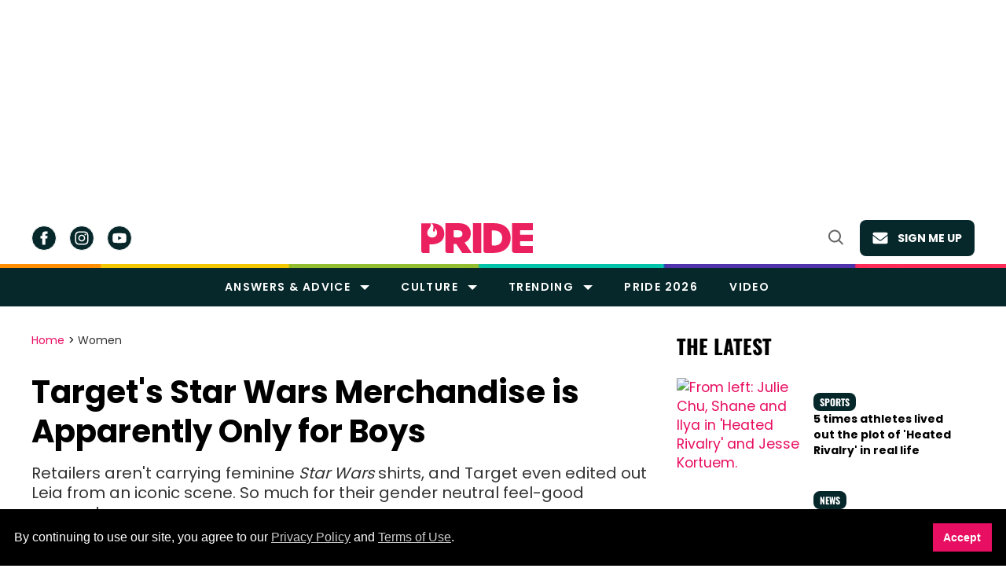

--- FILE ---
content_type: text/html; charset=utf-8
request_url: https://www.pride.com/women/2015/10/20/targets-star-wars-merchandise-apparently-only-boys
body_size: 142676
content:
<!DOCTYPE html><!-- Powered by RebelMouse. https://www.rebelmouse.com --><html lang="en"><head prefix="og: https://ogp.me/ns# article: https://ogp.me/ns/article#"><script type="application/ld+json">{"@context":"https://schema.org","@type":"BreadcrumbList","itemListElement":[{"@type":"ListItem","id":"https://www.pride.com/","item":"https://www.pride.com/","name":"Home","position":1},{"@type":"ListItem","id":"https://www.pride.com/women/","item":"https://www.pride.com/women/","name":"Women","position":2}]}</script><script type="application/ld+json">{"@context":"https://schema.org","@type":"NewsArticle","articleSection":"Women","author":{"@type":"Person","description":"","identifier":"25328872","image":{"@type":"ImageObject","url":"https://www.pride.com/media-library/eyJhbGciOiJIUzI1NiIsInR5cCI6IkpXVCJ9.eyJpbWFnZSI6Imh0dHBzOi8vYXNzZXRzLnJibC5tcy8zMTI5NTc4MC9vcmlnaW4uanBnIiwiZXhwaXJlc19hdCI6MTc5MjExODMwNX0.RTiz7JvZbn-Ec6kJDyP-d-ARifgerS0BylaInojuM9c/image.jpg?width=210"},"name":"Ellen Wall","url":"https://www.pride.com/authors/ellen-wall"},"dateModified":"2024-10-17T20:19:51Z","datePublished":"2015-10-20T15:31:00Z","description":"Retailers aren&#39;t carrying feminine Star Wars shirts, and Target even edited out Leia from an iconic scene. So much for their gender neutral feel-good moment.","headline":"Target's Star Wars Merchandise is Apparently Only for Boys ","image":[{"@type":"ImageObject","height":1200,"url":"https://www.pride.com/media-library/star-wars-themed-tshirt.jpg?id=31078769&width=1200&height=1200&coordinates=93%2C0%2C94%2C0","width":1200},{"@type":"ImageObject","height":700,"url":"https://www.pride.com/media-library/star-wars-themed-tshirt.jpg?id=31078769&width=1245&height=700&coordinates=0%2C71%2C0%2C71","width":1245},{"@type":"ImageObject","height":1500,"url":"https://www.pride.com/media-library/star-wars-themed-tshirt.jpg?id=31078769&width=2000&height=1500&coordinates=0%2C0%2C0%2C1","width":2000}],"keywords":[],"mainEntityOfPage":{"@id":"https://www.pride.com/women/2015/10/20/targets-star-wars-merchandise-apparently-only-boys","@type":"WebPage"},"publisher":{"@type":"Organization","logo":{"@type":"ImageObject","url":"https://www.pride.com/media-library/eyJhbGciOiJIUzI1NiIsInR5cCI6IkpXVCJ9.eyJpbWFnZSI6Imh0dHBzOi8vYXNzZXRzLnJibC5tcy8zMTQxMDUxNC9vcmlnaW4uanBnIiwiZXhwaXJlc19hdCI6MTgxNjUxNjgyM30.L3RxmPKrWGnwJ3ChB-BCJhyPaaeNGuyzciLctnxjXe8/image.jpg?width=210"},"name":"Gay Pride - LGBT and Queer Voices"},"thumbnailUrl":"https://www.pride.com/media-library/star-wars-themed-tshirt.jpg?id=31078769&width=1200&height=600&coordinates=0%2C94%2C0%2C94","url":"https://www.pride.com/women/2015/10/20/targets-star-wars-merchandise-apparently-only-boys","video":[]}</script><meta charset="utf-8"/><meta name="google-site-verification" content="3eGBK10xMmC5UR_UvpVnRAxzXkt27NM2sUFXD_VlCWU"/><script type="text/javascript" class="rm-i-script">
window._rmInpZillaSafeSelectorList = [
    "A.gdpr-cookie-accept",
    "BUTTON.newsletter-close",
    "DIV.gdpr-cookie-wrapper"
];
</script><link rel="preload" as="font" href="https://fonts.gstatic.com/s/poppins/v20/pxiEyp8kv8JHgFVrJJfecnFHGPc.woff2" type="font/woff2" crossorigin=""/><link rel="preload" as="font" href="https://fonts.gstatic.com/s/poppins/v21/pxiByp8kv8JHgFVrLCz7Z1xlFd2JQEk.woff2" type="font/woff2" crossorigin=""/><link rel="preload" as="font" href="https://fonts.gstatic.com/s/poppins/v20/pxiByp8kv8JHgFVrLEj6Z1xlFd2JQEk.woff2" type="font/woff2" crossorigin=""/><link rel="preload" as="font" href="https://fonts.gstatic.com/s/poppins/v21/pxiByp8kv8JHgFVrLGT9Z1xlFd2JQEk.woff2" type="font/woff2" crossorigin=""/><link rel="preload" as="font" href="https://fonts.gstatic.com/s/merriweather/v30/u-440qyriQwlOrhSvowK_l5-fCZMdeX3rg.woff2" type="font/woff2" crossorigin=""/><link rel="preload" as="font" href="https://fonts.gstatic.com/s/oswald/v53/TK3_WkUHHAIjg75cFRf3bXL8LICs1xZosUZiZQ.woff2" type="font/woff2" crossorigin=""/><link rel="preload" as="font" href="https://fonts.gstatic.com/s/roboto/v47/KFOMCnqEu92Fr1ME7kSn66aGLdTylUAMQXC89YmC2DPNWubEbVmaiArmlw.woff2" type="font/woff2" crossorigin=""/><!-- adGrid Ad Begin Header Tag --><script async="async" src="https://console.adgrid.io/adgrid-build/pride-com/revenue-grid.js"></script><!-- adGrid Ad End Header Tag --><meta name="robots" content="max-image-preview:large"/><link rel="preload" imagesrcset="https://www.pride.com/media-library/star-wars-themed-tshirt.jpg?id=31078769&width=1245&height=700&quality=65&coordinates=0%2C71%2C0%2C71 3x, https://www.pride.com/media-library/star-wars-themed-tshirt.jpg?id=31078769&width=1245&height=700&quality=65&coordinates=0%2C71%2C0%2C71 2x, https://www.pride.com/media-library/star-wars-themed-tshirt.jpg?id=31078769&width=1245&height=700&quality=65&coordinates=0%2C71%2C0%2C71 1x" as="image" fetchpriority="high"/><link rel="canonical" href="https://www.pride.com/women/2015/10/20/targets-star-wars-merchandise-apparently-only-boys"/><meta property="fb:app_id" content="778154423488871"/><meta name="twitter:site" content="@@pride_site"/><meta name="twitter:site:id" content="16616067"/><meta property="og:type" content="article"/><meta property="article:section" content="Women"/><meta property="og:url" content="https://www.pride.com/women/2015/10/20/targets-star-wars-merchandise-apparently-only-boys"/><meta property="og:site_name" content="Gay Pride - LGBT and Queer Voices"/><meta property="og:image" content="https://www.pride.com/media-library/star-wars-themed-tshirt.jpg?id=31078769&width=1200&height=600&coordinates=0%2C94%2C0%2C94"/><meta property="og:image:width" content="1200"/><meta property="og:image:height" content="600"/><meta property="og:title" content="Target&#39;s Star Wars Merchandise is Apparently Only for Boys "/><meta property="og:description" content="Retailers aren&#39;t carrying feminine Star Wars shirts, and Target even edited out Leia from an iconic scene. So much for their gender neutral feel-good moment."/><meta name="description" content="Retailers aren&#39;t carrying feminine Star Wars shirts, and Target even edited out Leia from an iconic scene. So much for their gender neutral feel-good moment."/><meta name="referrer" content="always"/><meta name="twitter:card" content="summary_large_image"/><meta name="twitter:image" content="https://www.pride.com/media-library/star-wars-themed-tshirt.jpg?id=31078769&width=1200&height=600&coordinates=0%2C94%2C0%2C94"/><link rel="preconnect" href="https://assets.rebelmouse.io/" crossorigin="anonymous"/><link rel="preconnect" href="https://user-stats.rbl.ms/" crossorigin="anonymous"/><link rel="preconnect" href="https://pages-stats.rbl.ms/" crossorigin="anonymous"/><!--link rel="preload" href="https://static.rbl.ms/static/fonts/fontawesome/fontawesome-mini.woff" as="font" type="font/woff2" crossorigin--><script type="text/javascript" class="rm-i-script">navigator.userAgent.includes("Chrome")&&function(e,t,n,r,i,o,a,u,c,s,p,l,f,v,d){var m,h,g,y,E=["click","contextmenu","dblclick","gotpointercapture","keydown","keypress","keyup","lostpointercapture","mousedown","mouseup","pointercancel","pointerdown","pointerenter","pointerleave","pointerover","pointerup","touchcancel","touchend","touchstart"],w=["scroll","wheel","mousemove","pointermove","touchmove"],P=new c,I=new c,L=new c,T="_rmStopped",S="rmInpZillaSafe",k="_rmImmediatelyStopped",_=e.setTimeout,b=e.clearTimeout,A=a.prototype,B=s&&"scheduling"in s&&"isInputPending"in s.scheduling;function C(e){return e&&e.canceled?Promise.resolve():(t=(e||{}).space||0,new Promise((function(e){t>0?_(e,0):d(e)}))).then((function(){if(B&&s.scheduling.isInputPending({includeContinuous:!0}))return C(e)}));var t}function Z(e){return e&&(e instanceof n||"function"==typeof e)}function x(e){return e&&"handleEvent"in e}function H(e){return"dataset"in e&&e.dataset.inpZillaSkip}function M(e,t,n,r,i,o){if(!(n[k]||r===u&&n[T]&&t!==n.target)){var a,c={get:(a={target:i,currentTarget:o},function(e,t,n){if(t in a)return a[t];var r=p.get(e,t);return Z(r)?function(){return p.apply(r,e,arguments)}:r}),set:p.set},s=new Proxy(n,c);try{x(e)?e.handleEvent.call(e,s):e.call(t,s)}catch(e){v(e)}}}function O(e){return function(t){var n=this,r=t.eventPhase,i=t.currentTarget,o=t.target;if(H(n))M(e,n,t,r,o,i);else{var a={canceled:!1,space:50};L.has(e)&&(L.get(e).canceled=!0),L.set(e,a),C(a).then((function(){a.canceled||(L.delete(e),M(e,n,t,r,o,i))}))}}}function j(e){return f.length>0&&e instanceof r&&e.dataset}function q(e){var t=!!f.some((function(t){return e.closest(t)}));e.dataset[S]=t?1:0}function F(e){return!!j(e)&&(S in e.dataset||q(e),1==e.dataset[S])}function G(e,t){var n=function(e,t){return!function(e,t){return!function(e){return e&&e.passive}(t)&&function(e){var t=e;return x(e)&&(t=e.handleEvent),!!(t&&t.length>0)}(e)}(e,t)}(e,t);return function(t){var r=this,i=t.eventPhase,o=t.currentTarget,u=t.target,c=t.timeStamp,s=new a("rm").timeStamp-c;function p(){M(e,r,t,i,u,o)}var l=!t.cancelable,f=!H(r),v=s>=20||n||l||function(e){return F(e.target)||F(e.currentTarget)}(t);f&&v?C().then(p):p()}}function N(e,t,n,r){if(!e.has(t)){var i=n(t,r);e.set(t,i)}return e.get(t)}function R(e){E.forEach((function(t){var n="on"+t;Object.defineProperty(e,n,{set:function(e){var n=this,r="__rmInpOn"+t;n[r]&&n.removeEventListener(t,n[r],{passive:!0}),n[r]=e,n.addEventListener(t,e,{passive:!0})}})}))}function U(e,t){return function(){this[e]=!0,t.apply(this,arguments)}}function z(){return!0}e.addEventListener("pointerup",z,{passive:!0}),e.addEventListener("pointerdown",z,{passive:!0}),(m=i.prototype).addEventListener=(h=m.addEventListener,function(t,n,r){var i=this||e;j(i)&&q(i);var o=n;n&&(o=w.includes(t)?N(I,n,O,r):N(P,n,G,r));var a=l.from(arguments);return a[1]=o,h.apply(i,a)}),m.removeEventListener=function(t){return function(n,r){var i,o=this||e,a=r;r&&(w.includes(n)&&I.has(r)?i=I:P.has(r)&&(i=P),i&&(a=i.get(r),i.delete(r)));var u=l.from(arguments);return u[1]=a,t.apply(o,u)}}(m.removeEventListener),R(e),R(t),R(o.prototype),g=A.stopPropagation,y=A.stopImmediatePropagation,A.stopPropagation=U(T,g),A.stopImmediatePropagation=U(k,y),function(){var t=new c;function n(e){return t.has(e)&&t.set(e,!0),b(e)}e.setTimeout=function(n,r){var i=this,o=l.from(arguments).splice(2);if(!Z(n))return _.apply(e,arguments);function a(){t.get(u)||n.apply(i,o),t.delete(u)}var u=_((function(){C().then(a).catch(v)}),r);return t.set(u,!1),u},e.setInterval=function(e,n){var r=this,i=l.from(arguments).splice(2);function o(){t.get(c)||e.apply(r,i)}function a(){return _(u,n)}function u(){t.get(c)?t.delete(c):C().then(o).catch(v).finally(a)}var c=a();return t.set(c,!1),c},e.clearInterval=n,e.clearTimeout=n}()}(window,document,Function,Element,EventTarget,HTMLElement,Event,Event.BUBBLING_PHASE,Map,navigator,Reflect,Array,window._rmInpZillaSafeSelectorList||[],console.error,requestIdleCallback);</script><script class="rm-i-script">window.REBELMOUSE_BOOTSTRAP_DATA = {"isUserLoggedIn": false, "site": {"id": 25299530, "isCommunitySite": false}, "runner": {"id": 25299530}, "post": {"id": 2658115867, "sections": [575562352, 0, 573832797, 571401745], "shareUrl": "https%3A%2F%2Fwww.pride.com%2Fwomen%2F2015%2F10%2F20%2Ftargets-star-wars-merchandise-apparently-only-boys", "status": 0, "tags": []}, "path": "/women/2015/10/20/targets-star-wars-merchandise-apparently-only-boys", "pathParams": {}, "resourceId": "pp_2658115867", "fbId": "778154423488871", "fbAppVersion": "v2.5", "clientGaId": "UA-4789315-22", "messageBusUri": "wss://messages.rebelmouse.io", "section": {"id": null}, "tag": {"slug": null, "isSection": false}, "fullBootstrapUrl": "/res/bootstrap/data.js?site_id=25299530\u0026resource_id=pp_2658115867\u0026path_params=%7B%7D\u0026override_device=desktop\u0026post_id=2658115867", "whitelabel_menu": {}, "useRiver": false, "engine": {"recaptchaSiteKey": null, "lazyLoadShortcodeImages": true, "backButtonGoToPage": true, "changeParticleUrlScroll": true, "countKeepReadingAsPageview": true, "defaultVideoPlayer": "", "theoPlayerLibraryLocation": "", "trackPageViewOnParticleUrlScroll": false, "webVitalsSampleRate": 100, "overrideDevicePixelRatio": null, "image_quality_level": 65, "sendEventsToCurrentDomain": false, "enableLoggedOutUserTracking": false, "useSmartLinks2": true}};
    </script><script class="rm-i-script">window.REBELMOUSE_BASE_ASSETS_URL = "https://www.pride.com/static/dist/social-ux/";
        window.REBELMOUSE_BASE_SSL_DOMAIN = "https://www.pride.com";
        window.REBELMOUSE_TASKS_QUEUE = [];
        window.REBELMOUSE_LOW_TASKS_QUEUE = [];
        window.REBELMOUSE_LOWEST_TASKS_QUEUE = [];
        window.REBELMOUSE_ACTIVE_TASKS_QUEUE = [];
        window.REBELMOUSE_STDLIB = {};
        window.RM_OVERRIDES = {};
        window.RM_AD_LOADER = [];
    </script><script src="https://www.pride.com/static/dist/social-ux/main.6bc7945fceb0d1ce31d3.bundle.mjs" class="rm-i-script" type="module" async="async" data-js-app="true" data-src-host="https://www.pride.com" data-src-file="main.mjs"></script><script src="https://www.pride.com/static/dist/social-ux/main.da8512cbfe75950eb816.bundle.js" class="rm-i-script" nomodule="nomodule" defer="defer" data-js-app="true" data-src-host="https://www.pride.com" data-src-file="main.js"></script><script src="https://www.pride.com/static/dist/social-ux/runtime.5f2854bedb02943ff2a5.bundle.mjs" class="rm-i-script" type="module" async="async" data-js-app="true" data-src-host="https://www.pride.com" data-src-file="runtime.mjs"></script><script src="https://www.pride.com/static/dist/social-ux/runtime.5fe7c9a46d72403f8fd3.bundle.js" class="rm-i-script" nomodule="nomodule" defer="defer" data-js-app="true" data-src-host="https://www.pride.com" data-src-file="runtime.js"></script><!-- we collected enough need to fix it first before turn in back on--><!--script src="//cdn.ravenjs.com/3.16.0/raven.min.js" crossorigin="anonymous"></script--><!--script type="text/javascript">
        Raven.config('https://6b64f5cc8af542cbb920e0238864390a@sentry.io/147999').install();
    </script--><link rel="manifest" href="/manifest.json"/><meta name="theme-color" content="#647187"/><script class="rm-i-script">
        if ('serviceWorker' in navigator) {
          window.addEventListener('load', function() {
            navigator.serviceWorker.register('/sw.js').then(function(registration) {
              console.log('ServiceWorker registration successful with scope: ', registration.scope);
            }, function(err) {
              console.log('ServiceWorker registration failed: ', err);
            });
          });
        } else {
          console.log('ServiceWorker not enabled');
        }
    </script><script class="rm-i-script">
        // fallback error prone google tag setup
        var googletag = googletag || {};
        googletag.cmd = googletag.cmd || [];
    </script><meta http-equiv="X-UA-Compatible" content="IE=edge"/><link rel="alternate" type="application/rss+xml" title="Gay Pride - LGBT and Queer Voices" href="/feeds/women.rss"/><meta name="viewport" content="width=device-width,initial-scale=1,minimum-scale=1.0"/><!-- TODO: move the default value from here --><meta name="google-site-verification" content="DNoxhcV4SWwIGu5R4t4Utp5YAjm0Xv113EHW1X2LNLQ"/><title>Target's Star Wars Merchandise is Apparently Only for Boys</title><style class="rm-i-styles">
        article,aside,details,figcaption,figure,footer,header,hgroup,nav,section{display:block;}audio,canvas,video{display:inline-block;}audio:not([controls]){display:none;}[hidden]{display:none;}html{font-size:100%;-webkit-text-size-adjust:100%;-ms-text-size-adjust:100%;}body{margin:0;font-size:1em;line-height:1.4;}body,button,input,select,textarea{font-family:Tahoma,sans-serif;color:#5A5858;}::-moz-selection{background:#145A7C;color:#fff;text-shadow:none;}::selection{background:#145A7C;color:#fff;text-shadow:none;}:focus{outline:5px auto #2684b1;}a:hover,a:active{outline:0;}abbr[title]{border-bottom:1px dotted;}b,strong{font-weight:bold;}blockquote{margin:1em 40px;}dfn{font-style:italic;}hr{display:block;height:1px;border:0;border-top:1px solid #ccc;margin:1em 0;padding:0;}ins{background:#ff9;color:#000;text-decoration:none;}mark{background:#ff0;color:#000;font-style:italic;font-weight:bold;}pre,code,kbd,samp{font-family:monospace,serif;_font-family:'courier new',monospace;font-size:1em;}pre{white-space:pre;white-space:pre-wrap;word-wrap:break-word;}q{quotes:none;}q:before,q:after{content:"";content:none;}small{font-size:85%;}sub,sup{font-size:75%;line-height:0;position:relative;vertical-align:baseline;}sup{top:-0.5em;}sub{bottom:-0.25em;}ul,ol{margin:1em 0;padding:0 0 0 40px;}dd{margin:0 0 0 40px;}nav ul,nav ol{list-style:none;list-style-image:none;margin:0;padding:0;}img{border:0;-ms-interpolation-mode:bicubic;vertical-align:middle;}svg:not(:root){overflow:hidden;}figure{margin:0;}form{margin:0;}fieldset{border:0;margin:0;padding:0;}label{cursor:pointer;}legend{border:0;padding:0;}button,input{line-height:normal;}button,input[type="button"],input[type="reset"],input[type="submit"]{cursor:pointer;-webkit-appearance:button;}input[type="checkbox"],input[type="radio"]{box-sizing:border-box;padding:0;}input[type="search"]{-webkit-appearance:textfield;box-sizing:content-box;}input[type="search"]::-webkit-search-decoration{-webkit-appearance:none;}button::-moz-focus-inner,input::-moz-focus-inner{border:0;padding:0;}textarea{overflow:auto;vertical-align:top;resize:vertical;}input:invalid,textarea:invalid{background-color:#fccfcc;}table{border-collapse:collapse;border-spacing:0;}td{vertical-align:top;}.ir{display:block;border:0;text-indent:-999em;overflow:hidden;background-color:transparent;background-repeat:no-repeat;text-align:left;direction:ltr;}.ir br{display:none;}.hidden{display:none !important;visibility:hidden;}.visuallyhidden{border:0;clip:rect(0 0 0 0);height:1px;margin:-1px;overflow:hidden;padding:0;position:absolute;width:1px;}.visuallyhidden.focusable:active,.visuallyhidden.focusable:focus{clip:auto;height:auto;margin:0;overflow:visible;position:static;width:auto;}.invisible{visibility:hidden;}.clearfix:before,.clearfix:after{content:"";display:table;}.clearfix:after{clear:both;}.clearfix{zoom:1;}.zindex20{z-index:20;}.zindex30{z-index:30;}.zindex40{z-index:40;}.zindex50{z-index:50;}html{font-size:11px;font-family:Helvetica;line-height:1.4;color:#1f1f1f;font-weight:normal;}body,button,input,select,textarea{font-family:Helvetica;color:#1f1f1f;}.col,body{font-size:1.6rem;line-height:1.4;}a{color:rgba(66, 103, 178, 1);text-decoration:none;}a:hover{color:rgba(31, 31, 31, 1);text-decoration:none;}.with-primary-color{color:rgba(66, 103, 178, 1);}.with-primary-color:hover{color:rgba(31, 31, 31, 1);}.js-tab,.js-keep-reading,.js-toggle{cursor:pointer;}.noselect{-webkit-touch-callout:none;-webkit-user-select:none;-khtml-user-select:none;-moz-user-select:none;-ms-user-select:none;user-select:none;}.tabs__tab{display:inline-block;padding:10px;}.tabs__tab-content{display:none;}.tabs__tab-content.active{display:block;}button:focus,input[type="text"],input[type="email"]{outline:0;}audio,canvas,iframe,img,svg,video{vertical-align:middle;max-width:100%;}textarea{resize:vertical;}.main{background-color:rgba(245, 245, 245, 1);position:relative;overflow:hidden;}.valign-wrapper{display:-webkit-flex;display:-ms-flexbox;display:flex;-webkit-align-items:center;-ms-flex-align:center;align-items:center;}.valign-wrapper .valign{display:block;}#notification{position:fixed;}.article-module__controls-placeholder{position:absolute;}.display-block{display:block;}.cover-all{position:absolute;width:100%;height:100%;}.full-width{width:100%;}.fa{font-family:FontAwesome,"fontawesome-mini" !important;}.fa.fa-instagram{font-size:1.15em;}.fa-googleplus:before{content:"\f0d5";}.post-partial,.overflow-visible{overflow:visible !important;}.attribute-data{margin:0 10px 10px 0;padding:5px 10px;background-color:rgba(66, 103, 178, 1);color:white;border-radius:3px;margin-bottom:10px;display:inline-block;}.attribute-data[value=""]{display:none;}.badge{display:inline-block;overflow:hidden;}.badge-image{border-radius:100%;}.js-expandable.expanded .js-expand,.js-expandable:not(.expanded) .js-contract{display:none;}.js-scroll-trigger{display:block;width:100%;}.sticky-target:not(.legacy){position:fixed;opacity:0;top:0;will-change:transform;transform:translate3d(0px,0px,0px);}.sticky-target.legacy{position:relative;}.sticky-target.legacy.sticky-active{position:fixed;}.color-inherit:hover,.color-inherit{color:inherit;}.js-appear-on-expand{transition:all 350ms;height:0;overflow:hidden;opacity:0;}.content-container{display:none;}.expanded .content-container{display:block;}.expanded .js-appear-on-expand{opacity:1;height:auto;}.logged-out-user .js-appear-on-expand{height:0;opacity:0;}.h1,.h2{margin:0;padding:0;font-size:1em;font-weight:normal;}.lazyload-placeholder{display:none;position:absolute;text-align:center;background:rgba(0,0,0,0.1);top:0;bottom:0;left:0;right:0;}div[runner-lazy-loading] .lazyload-placeholder,iframe[runner-lazy-loading] + .lazyload-placeholder{display:block;}.abs-pos-center{position:absolute;top:0;bottom:0;left:0;right:0;margin:auto;}.relative{position:relative;}.runner-spinner{position:absolute;top:0;bottom:0;left:0;right:0;margin:auto;width:50px;}.runner-spinner:before{content:"";display:block;padding-top:100%;}.rm-non-critical-loaded .runner-spinner-circular{animation:rotate 2s linear infinite;height:100%;transform-origin:center center;width:100%;position:absolute;top:0;bottom:0;left:0;right:0;margin:auto;}.position-relative{position:relative;}.collection-button{display:inline-block;}.rm-non-critical-loaded .runner-spinner-path{stroke-dasharray:1,200;stroke-dashoffset:0;animation:dash 1.5s ease-in-out infinite,color 6s ease-in-out infinite;stroke-linecap:round;}.pagination-container .pagination-wrapper{display:flex;align-items:center;}.pagination-container .pagination-wrapper a{color:rgba(59,141,242,1);margin:0 5px;}@keyframes rotate{100%{transform:rotate(360deg);}}@keyframes dash{0%{stroke-dasharray:1,200;stroke-dashoffset:0;}50%{stroke-dasharray:89,200;stroke-dashoffset:-35px;}100%{stroke-dasharray:89,200;stroke-dashoffset:-124px;}}@keyframes color{100%,0%{stroke:rgba(255,255,255,1);}40%{stroke:rgba(255,255,255,0.6);}66%{stroke:rgba(255,255,255,0.9);}80%,90%{stroke:rgba(255,255,255,0.7);}}.js-section-loader-feature-container > .slick-list > .slick-track > .slick-slide:not(.slick-active){height:0;visibility:hidden;}.rebellt-item-media-container .instagram-media{margin-left:auto !important;margin-right:auto !important;}.js-hidden-panel{position:fixed;top:0;left:0;right:0;transition:all 300ms;z-index:10;}.js-hidden-panel.active{transform:translate3d(0,-100%,0);}.content{margin-left:auto;margin-right:auto;max-width:1100px;width:90%;}.ad-tag{text-align:center;}.ad-tag__inner{display:inline-block;}.content .ad-tag{margin-left:-5%;margin-right:-5%;}@media (min-width:768px){.content .ad-tag{margin-left:auto;margin-right:auto;}}.user-prefs{display:none;}.no-mb:not(:last-child){margin-bottom:0;}.no-mt:not(:first-child){margin-top:0;}.sm-mt-0:not(:empty):before,.sm-mt-1:not(:empty):before,.sm-mt-2:not(:empty):before,.sm-mb-0:not(:empty):after,.sm-mb-1:not(:empty):after,.sm-mb-2:not(:empty):after,.md-mt-0:not(:empty):before,.md-mt-1:not(:empty):before,.md-mt-2:not(:empty):before,.md-mb-0:not(:empty):after,.md-mb-1:not(:empty):after,.md-mb-2:not(:empty):after,.lg-mt-0:not(:empty):before,.lg-mt-1:not(:empty):before,.lg-mt-2:not(:empty):before,.lg-mb-0:not(:empty):after,.lg-mb-1:not(:empty):after,.lg-mb-2:not(:empty):after{content:'';display:block;overflow:hidden;}.sm-mt-0:not(:empty):before{margin-bottom:0;}.sm-mt-0 > *{margin-top:0;}.sm-mt-1:not(:empty):before{margin-bottom:-10px;}.sm-mt-1 > *{margin-top:10px;}.sm-mt-2:not(:empty):before{margin-bottom:-20px;}.sm-mt-2 > *{margin-top:20px;}.sm-mb-0:not(:empty):after{margin-top:0;}.sm-mb-0 > *{margin-bottom:0;}.sm-mb-1:not(:empty):after{margin-top:-10px;}.sm-mb-1 > *{margin-bottom:10px;}.sm-mb-2:not(:empty):after{margin-top:-20px;}.sm-mb-2 > *{margin-bottom:20px;}@media (min-width:768px){.md-mt-0:not(:empty):before{margin-bottom:0;}.md-mt-0 > *{margin-top:0;}.md-mt-1:not(:empty):before{margin-bottom:-10px;}.md-mt-1 > *{margin-top:10px;}.md-mt-2:not(:empty):before{margin-bottom:-20px;}.md-mt-2 > *{margin-top:20px;}.md-mb-0:not(:empty):after{margin-top:0;}.md-mb-0 > *{margin-bottom:0;}.md-mb-1:not(:empty):after{margin-top:-10px;}.md-mb-1 > *{margin-bottom:10px;}.md-mb-2:not(:empty):after{margin-top:-20px;}.md-mb-2 > *{margin-bottom:20px;}}@media (min-width:1024px){.lg-mt-0:not(:empty):before{margin-bottom:0;}.lg-mt-0 > *{margin-top:0;}.lg-mt-1:not(:empty):before{margin-bottom:-10px;}.lg-mt-1 > *{margin-top:10px;}.lg-mt-2:not(:empty):before{margin-bottom:-20px;}.lg-mt-2 > *{margin-top:20px;}.lg-mb-0:not(:empty):after{margin-top:0;}.lg-mb-0 > *{margin-bottom:0;}.lg-mb-1:not(:empty):after{margin-top:-10px;}.lg-mb-1 > *{margin-bottom:10px;}.lg-mb-2:not(:empty):after{margin-top:-20px;}.lg-mb-2 > *{margin-bottom:20px;}}.sm-cp-0{padding:0;}.sm-cp-1{padding:10px;}.sm-cp-2{padding:20px;}@media (min-width:768px){.md-cp-0{padding:0;}.md-cp-1{padding:10px;}.md-cp-2{padding:20px;}}@media (min-width:1024px){.lg-cp-0{padding:0;}.lg-cp-1{padding:10px;}.lg-cp-2{padding:20px;}}.mb-2 > *{margin-bottom:20px;}.mb-2 > :last-child{margin-bottom:0;}.v-sep > *{margin-bottom:20px;}@media (min-width:768px){.v-sep > *{margin-bottom:40px;}}.v-sep > *:last-child{margin-bottom:0;}@media only screen and (max-width:767px){.hide-mobile{display:none !important;}}@media only screen and (max-width:1023px){.hide-tablet-and-mobile{display:none !important;}}@media only screen and (min-width:768px){.hide-tablet-and-desktop{display:none !important;}}@media only screen and (min-width:768px) and (max-width:1023px){.hide-tablet{display:none !important;}}@media only screen and (min-width:1024px){.hide-desktop{display:none !important;}}.row.px10{margin-left:-10px;margin-right:-10px;}.row.px10 > .col{padding-left:10px;padding-right:10px;}.row.px20{margin-left:-20px;margin-right:-20px;}.row.px20 > .col{padding-left:20px;padding-right:20px;}.row{margin-left:auto;margin-right:auto;overflow:hidden;}.row:after{content:'';display:table;clear:both;}.row:not(:empty){margin-bottom:-20px;}.col{margin-bottom:20px;}@media (min-width:768px){.col{margin-bottom:40px;}.row:not(:empty){margin-bottom:-40px;}}.row .col{float:left;box-sizing:border-box;}.row .col.pull-right{float:right;}.row .col.s1{width:8.3333333333%;}.row .col.s2{width:16.6666666667%;}.row .col.s3{width:25%;}.row .col.s4{width:33.3333333333%;}.row .col.s5{width:41.6666666667%;}.row .col.s6{width:50%;}.row .col.s7{width:58.3333333333%;}.row .col.s8{width:66.6666666667%;}.row .col.s9{width:75%;}.row .col.s10{width:83.3333333333%;}.row .col.s11{width:91.6666666667%;}.row .col.s12{width:100%;}@media only screen and (min-width:768px){.row .col.m1{width:8.3333333333%;}.row .col.m2{width:16.6666666667%;}.row .col.m3{width:25%;}.row .col.m4{width:33.3333333333%;}.row .col.m5{width:41.6666666667%;}.row .col.m6{width:50%;}.row .col.m7{width:58.3333333333%;}.row .col.m8{width:66.6666666667%;}.row .col.m9{width:75%;}.row .col.m10{width:83.3333333333%;}.row .col.m11{width:91.6666666667%;}.row .col.m12{width:100%;}}@media only screen and (min-width:1024px){.row .col.l1{width:8.3333333333%;}.row .col.l2{width:16.6666666667%;}.row .col.l3{width:25%;}.row .col.l4{width:33.3333333333%;}.row .col.l5{width:41.6666666667%;}.row .col.l6{width:50%;}.row .col.l7{width:58.3333333333%;}.row .col.l8{width:66.6666666667%;}.row .col.l9{width:75%;}.row .col.l10{width:83.3333333333%;}.row .col.l11{width:91.6666666667%;}.row .col.l12{width:100%;}}.widget{position:relative;box-sizing:border-box;}.widget:hover .widget__headline a{color:rgba(31, 31, 31, 1);}.widget__headline{font-family:Helvetica;color:#1f1f1f;cursor:pointer;}.widget__headline-text{font-family:inherit;color:inherit;word-break:break-word;}.widget__section-text{display:block;}.image,.widget__image{background-position:center;background-repeat:no-repeat;background-size:cover;display:block;z-index:0;}.widget__play{position:absolute;width:100%;height:100%;text-align:center;}.rm-widget-image-holder{position:relative;}.rm-video-holder{position:absolute;width:100%;height:100%;top:0;left:0;}.rm-zindex-hidden{display:none;z-index:-1;}.rm-widget-image-holder .widget__play{top:0;left:0;}.image.no-image{background-color:#e4e4e4;}.widget__video{position:relative;}.widget__video .rm-scrop-spacer{padding-bottom:56.25%;}.widget__video.rm-video-tiktok{max-width:605px;}.widget__video video,.widget__video iframe{position:absolute;top:0;left:0;height:100%;}.widget__product-vendor{font-size:1.5em;line-height:1.5;margin:25px 0;}.widget__product-buy-link{margin:15px 0;}.widget__product-buy-link-btn{background-color:#000;color:#fff;display:inline-block;font-size:1.6rem;line-height:1em;padding:1.25rem;font-weight:700;}.widget__product-buy-btn:hover{color:#fff;}.widget__product-price{font-size:1.5em;line-height:1.5;margin:25px 0;}.widget__product-compare-at-price{text-decoration:line-through;}.rebellt-item.is--mobile,.rebellt-item.is--tablet{margin-bottom:0.85em;}.rebellt-item.show_columns_on_mobile.col2,.rebellt-item.show_columns_on_mobile.col3{display:inline-block;vertical-align:top;}.rebellt-item.show_columns_on_mobile.col2{width:48%;}.rebellt-item.show_columns_on_mobile.col3{width:32%;}@media only screen and (min-width:768px){.rebellt-item.col2:not(.show_columns_on_mobile),.rebellt-item.col3:not(.show_columns_on_mobile){display:inline-block;vertical-align:top;}.rebellt-item.col2:not(.show_columns_on_mobile){width:48%;}.rebellt-item.col3:not(.show_columns_on_mobile){width:32%;}}.rebellt-item.parallax{background-size:cover;background-attachment:fixed;position:relative;left:calc(-50vw + 50%);width:100vw;min-height:100vh;padding:0 20%;box-sizing:border-box;max-width:inherit;text-align:center;z-index:3;}.rebellt-item.parallax.is--mobile{background-position:center;margin-bottom:0;padding:0 15%;}.rebellt-item.parallax.has-description:before,.rebellt-item.parallax.has-description:after{content:"";display:block;padding-bottom:100%;}.rebellt-item.parallax.has-description.is--mobile:before,.rebellt-item.parallax.has-description.is--mobile:after{padding-bottom:90vh;}.rebellt-item.parallax h3,.rebellt-item.parallax p{color:white;text-shadow:1px 0 #000;}.rebellt-item.parallax.is--mobile p{font-size:18px;font-weight:400;}.rebellt-ecommerce h3{font-size:1.8em;margin-bottom:15px;}.rebellt-ecommerce--vendor{font-size:1.5em;line-height:1.5;margin:25px 0;}.rebellt-ecommerce--price{font-size:1.5em;line-height:1.5;margin:25px 0;}.rebellt-ecommerce--compare-at-price{text-decoration:line-through;}.rebellt-ecommerce--buy{margin:15px 0;}.rebellt-ecommerce--btn{background-color:#000;color:#fff;display:inline-block;font-size:1.6rem;line-height:1em;padding:1.25rem;font-weight:700;}.rebellt-ecommerce--btn:hover{color:#fff;}.rebelbar.skin-simple{height:50px;line-height:50px;color:#1f1f1f;font-size:1.2rem;border-left:none;border-right:none;background-color:#fff;}.rebelbar.skin-simple .rebelbar__inner{position:relative;height:100%;margin:0 auto;padding:0 20px;max-width:1300px;}.rebelbar.skin-simple .logo{float:left;}.rebelbar.skin-simple .logo__image{max-height:50px;max-width:190px;}.rebelbar--fake.skin-simple{position:relative;border-color:#fff;}.rebelbar--fixed.skin-simple{position:absolute;width:100%;z-index:3;}.with-fixed-header .rebelbar--fixed.skin-simple{position:fixed;top:0;}.rebelbar.skin-simple .rebelbar__menu-toggle{position:relative;cursor:pointer;float:left;text-align:center;font-size:0;width:50px;margin-left:-15px;height:100%;color:#1f1f1f;}.rebelbar.skin-simple i{vertical-align:middle;display:inline-block;font-size:20px;}.rebelbar.skin-simple .rebelbar__menu-toggle:hover{color:rgba(31, 31, 31, 1);}.rebelbar.skin-simple .rebelbar__section-links{display:none;padding:0 100px 0 40px;overflow:hidden;height:100%;}.rebelbar.skin-simple .rebelbar__section-list{margin:0 -15px;height:100%;}.rebelbar.skin-simple .rebelbar__section-links li{display:inline-block;padding:0 15px;text-align:left;}.rebelbar.skin-simple .rebelbar__section-link{color:#1f1f1f;display:block;font-size:1.8rem;font-weight:400;text-decoration:none;}.rebelbar.skin-simple .rebelbar__section-link:hover{color:rgba(31, 31, 31, 1);}.rebelbar.skin-simple .rebelbar__sharebar.sharebar{display:none;}.rebelbar.skin-simple .rebelbar__section-list.js--active .rebelbar__more-sections-button{visibility:visible;}.rebelbar.skin-simple .rebelbar__more-sections-button{cursor:pointer;visibility:hidden;}.rebelbar.skin-simple #rebelbar__more-sections{visibility:hidden;position:fixed;line-height:70px;left:0;width:100%;background-color:#1f1f1f;}.rebelbar.skin-simple #rebelbar__more-sections a{color:white;}.rebelbar.skin-simple #rebelbar__more-sections.opened{visibility:visible;}@media only screen and (min-width:768px){.rebelbar.skin-simple .rebelbar__menu-toggle{margin-right:15px;}.rebelbar.skin-simple{height:100px;line-height:100px;font-weight:700;}.rebelbar.skin-simple .logo__image{max-width:350px;max-height:100px;}.rebelbar.skin-simple .rebelbar__inner{padding:0 40px;}.rebelbar.skin-simple .rebelbar__sharebar.sharebar{float:left;margin-top:20px;margin-bottom:20px;padding-left:40px;}}@media (min-width:960px){.rebelbar.skin-simple .rebelbar__section-links{display:block;}.with-floating-shares .rebelbar.skin-simple .search-form{display:none;}.with-floating-shares .rebelbar.skin-simple .rebelbar__sharebar.sharebar{display:block;}.with-floating-shares .rebelbar.skin-simple .rebelbar__section-links{display:none;}}.menu-global{display:none;width:100%;position:fixed;z-index:3;color:white;background-color:#1a1a1a;height:100%;font-size:1.8rem;overflow-y:auto;overflow-x:hidden;line-height:1.6em;}@media (min-width:768px){.menu-global{display:block;max-width:320px;top:0;-webkit-transform:translate(-320px,0);transform:translate(-320px,0);transform:translate3d(-320px,0,0);}.menu-global,.all-content-wrapper{transition:transform .2s cubic-bezier(.2,.3,.25,.9);}}.menu-overlay{position:fixed;top:-100%;left:0;height:0;width:100%;cursor:pointer;visibility:hidden;opacity:0;transition:opacity 200ms;}.menu-opened .menu-overlay{visibility:visible;height:100%;z-index:1;opacity:1;top:0;}@media only screen and (min-width:768px){.menu-opened .menu-overlay{z-index:10;background:rgba(255,255,255,.6);}}@media (min-width:960px){.logged-out-user .rebelbar.skin-simple .menu-overlay{display:none;}}@media (min-width:600px){.rm-resized-container-5{width:5%;}.rm-resized-container-10{width:10%;}.rm-resized-container-15{width:15%;}.rm-resized-container-20{width:20%;}.rm-resized-container-25{width:25%;}.rm-resized-container-30{width:30%;}.rm-resized-container-35{width:35%;}.rm-resized-container-40{width:40%;}.rm-resized-container-45{width:45%;}.rm-resized-container-50{width:50%;}.rm-resized-container-55{width:55%;}.rm-resized-container-60{width:60%;}.rm-resized-container-65{width:65%;}.rm-resized-container-70{width:70%;}.rm-resized-container-75{width:75%;}.rm-resized-container-80{width:80%;}.rm-resized-container-85{width:85%;}.rm-resized-container-90{width:90%;}.rm-resized-container-95{width:95%;}.rm-resized-container-100{width:100%;}}.rm-embed-container{position:relative;}.rm-embed-container.rm-embed-instagram{max-width:540px;}.rm-embed-container.rm-embed-tiktok{max-width:572px;min-height:721px;}.rm-embed-container.rm-embed-tiktok blockquote,.rm-embed-twitter blockquote{all:revert;}.rm-embed-container.rm-embed-tiktok blockquote{margin-left:0;margin-right:0;position:relative;}.rm-embed-container.rm-embed-tiktok blockquote,.rm-embed-container.rm-embed-tiktok blockquote > iframe,.rm-embed-container.rm-embed-tiktok blockquote > section{width:100%;min-height:721px;display:block;}.rm-embed-container.rm-embed-tiktok blockquote > section{position:absolute;top:0;left:0;right:0;bottom:0;display:flex;align-items:center;justify-content:center;flex-direction:column;text-align:center;}.rm-embed-container.rm-embed-tiktok blockquote > section:before{content:"";display:block;width:100%;height:300px;border-radius:8px;}.rm-embed-container > .rm-embed,.rm-embed-container > .rm-embed-holder{position:absolute;top:0;left:0;}.rm-embed-holder{display:block;height:100%;width:100%;display:flex;align-items:center;}.rm-embed-container > .rm-embed-spacer{display:block;}.rm-embed-twitter{max-width:550px;margin-top:10px;margin-bottom:10px;}.rm-embed-twitter blockquote{position:relative;height:100%;width:100%;flex-direction:column;display:flex;align-items:center;justify-content:center;flex-direction:column;text-align:center;}.rm-embed-twitter:not(.rm-off) .twitter-tweet{margin:0 !important;}.logo__image,.image-element__img,.rm-lazyloadable-image{max-width:100%;height:auto;}.logo__image,.image-element__img{width:auto;}@media (max-width:768px){.rm-embed-spacer.rm-embed-spacer-desktop{display:none;}}@media (min-width:768px){.rm-embed-spacer.rm-embed-spacer-mobile{display:none;}}.sharebar{margin:0 -4px;padding:0;font-size:0;line-height:0;}.sharebar a{color:#fff;}.sharebar a:hover{text-decoration:none;color:#fff;}.sharebar .share,.sharebar .share-plus{display:inline-block;margin:0 4px;font-size:14px;font-weight:400;padding:0 10px;width:20px;min-width:20px;height:40px;line-height:38px;text-align:center;vertical-align:middle;border-radius:2px;}.sharebar .share-plus i,.sharebar .share i{display:inline-block;vertical-align:middle;}.sharebar .hide-button{display:none;}.sharebar.enable-panel .hide-button{display:inline-block;}.sharebar.enable-panel .share-plus{display:none;}.sharebar.with-first-button-caption:not(.enable-panel) .share:first-child{width:68px;}.sharebar.with-first-button-caption:not(.enable-panel) .share:first-child:after{content:'Share';padding-left:5px;vertical-align:middle;}.sharebar--fixed{display:none;position:fixed;bottom:0;z-index:1;text-align:center;width:100%;left:0;margin:20px auto;}.with-floating-shares .sharebar--fixed{display:block;}.sharebar.fly_shared:not(.enable-panel) .share:nth-child(5){display:none;}.share-media-panel .share-media-panel-pinit{position:absolute;right:0;bottom:0;background-color:transparent;}.share-media-panel-pinit_share{background-image:url('/static/img/whitelabel/runner/spritesheets/pin-it-sprite.png');background-color:#BD081C;background-position:-1px -17px;border-radius:4px;float:right;height:34px;margin:7px;width:60px;background-size:194px auto;}.share-media-panel-pinit_share:hover{opacity:.9;}@media (min-width:768px){.sharebar .share-plus .fa,.sharebar .share .fa{font-size:22px;}.sharebar .share,.sharebar .share-plus{padding:0 15px;width:30px;min-width:30px;height:60px;line-height:60px;margin:0 4px;font-size:16px;}.sharebar.with-first-button-caption:not(.enable-panel) .share:first-child{width:180px;}.sharebar.with-first-button-caption:not(.enable-panel) .share:first-child:after{content:'Share this story';padding-left:10px;vertical-align:middle;text-transform:uppercase;}.share-media-panel-pinit_share{background-position:-60px -23px;height:45px;margin:10px;width:80px;}}.action-btn{display:block;font-size:1.6rem;color:rgba(66, 103, 178, 1);cursor:pointer;border:2px solid rgba(66, 103, 178, 1);border-color:rgba(66, 103, 178, 1);border-radius:2px;line-height:1em;padding:1.6rem;font-weight:700;text-align:center;}.action-btn:hover{color:rgba(31, 31, 31, 1);border:2px solid rgba(31, 31, 31, 1);border-color:rgba(31, 31, 31, 1);}.section-headline__text{font-size:3rem;font-weight:700;line-height:1;}.section-headline__text{color:#1f1f1f;}@media (min-width:768px){.section-headline__text{font-size:3.6rem;}.content__main .section-headline__text{margin-top:-.3rem;margin-bottom:2rem;}}.module-headline__text{font-size:3rem;font-weight:700;color:#909090;}@media (min-width:768px){.module-headline__text{font-size:3.6rem;}}.search-form{position:absolute;top:0;right:20px;z-index:1;}.search-form__text-input{display:none;height:42px;font-size:1.3rem;background-color:#f4f4f4;border:none;color:#8f8f8f;text-indent:10px;padding:0;width:220px;position:absolute;right:-10px;top:0;bottom:0;margin:auto;}.search-form .search-form__submit{display:none;position:relative;border:none;bottom:2px;background-color:transparent;}.search-form__text-input:focus,.search-form__submit:focus{border:0 none;-webkit-box-shadow:none;-moz-box-shadow:none;box-shadow:none;outline:0 none;}.show-search .search-form__close{position:absolute;display:block;top:0;bottom:0;margin:auto;height:1rem;right:-28px;}.search-form__open{vertical-align:middle;bottom:2px;display:inline-block;position:relative;color:#1f1f1f;font-size:1.9rem;}.show-search .search-form__text-input{display:block;}.show-search .search-form__submit{display:inline-block;vertical-align:middle;padding:0;color:#1f1f1f;font-size:1.9rem;}.search-form__close,.show-search .search-form__open{display:none;}.quick-search{display:block;border-bottom:1px solid #d2d2d2;padding:24px 0 28px;margin-bottom:20px;position:relative;}.quick-search__submit{background-color:transparent;border:0;padding:0;margin:0;position:absolute;zoom:.75;color:#000;}.quick-search__input{background-color:transparent;border:0;padding:0;font-size:1.5rem;font-weight:700;line-height:3em;padding-left:40px;width:100%;box-sizing:border-box;}@media (min-width:768px){.search-form{right:40px;}.quick-search{margin-bottom:40px;padding:0 0 20px;}.quick-search__submit{zoom:1;}.quick-search__input{line-height:2.2em;padding-left:60px;}}.search-widget{position:relative;}.search-widget__input,.search-widget__submit{border:none;padding:0;margin:0;color:#1f1f1f;background:transparent;font-size:inherit;line-height:inherit;}.social-links__link{display:inline-block;padding:12px;line-height:0;width:25px;height:25px;border-radius:50%;margin:0 6px;font-size:1.5em;text-align:center;position:relative;vertical-align:middle;color:white;}.social-links__link:hover{color:white;}.social-links__link > span{position:absolute;top:0;left:0;right:0;bottom:0;margin:auto;height:1em;}.article__body{font-family:Helvetica;}.body-description .horizontal-rule{border-top:2px solid #eee;}.article-content blockquote{border-left:5px solid rgba(66, 103, 178, 1);border-left-color:rgba(66, 103, 178, 1);color:#656565;padding:0 0 0 25px;margin:1em 0 1em 25px;}.article__splash-custom{position:relative;}.body hr{display:none;}.article-content .media-caption{color:#9a9a9a;font-size:1.4rem;line-height:2;}.giphy-image{margin-bottom:0;}.article-body a{word-wrap:break-word;}.article-content .giphy-image__credits-wrapper{margin:0;}.article-content .giphy-image__credits{color:#000;font-size:1rem;}.article-content .image-media,.article-content .giphy-image .media-photo-credit{display:block;}.tags{color:rgba(66, 103, 178, 1);margin:0 -5px;}.tags__item{margin:5px;display:inline-block;}.tags .tags__item{line-height:1;}.slideshow .carousel-control{overflow:hidden;}.shortcode-media .media-caption,.shortcode-media .media-photo-credit{display:block;}@media (min-width:768px){.tags{margin:0 -10px;}.tags__item{margin:10px;}.article-content__comments-wrapper{border-bottom:1px solid #d2d2d2;margin-bottom:20px;padding-bottom:40px;}}.subscription-widget{background:rgba(66, 103, 178, 1);padding:30px;}.subscription-widget .module-headline__text{text-align:center;font-size:2rem;font-weight:400;color:#fff;}.subscription-widget .social-links{margin-left:-10px;margin-right:-10px;text-align:center;font-size:0;}.subscription-widget .social-links__link{display:inline-block;vertical-align:middle;width:39px;height:39px;color:#fff;box-sizing:border-box;border-radius:50%;font-size:20px;margin:0 5px;line-height:35px;background:transparent;border:2px solid #fff;border-color:#fff;}.subscription-widget .social-links__link:hover{color:rgba(31, 31, 31, 1);border-color:rgba(31, 31, 31, 1);background:transparent;}.subscription-widget .social-links__link .fa-instagram{margin:5px 0 0 1px;}.subscription-widget__site-links{margin:30px -5px;text-align:center;font-size:.8em;}.subscription-widget__site-link{padding:0 5px;color:inherit;}.newsletter-element__form{text-align:center;position:relative;max-width:500px;margin-left:auto;margin-right:auto;}.newsletter-element__submit,.newsletter-element__input{border:0;padding:10px;font-size:1.6rem;font-weight:500;height:40px;line-height:20px;margin:0;}.newsletter-element__submit{background:#909090;color:#fff;position:absolute;top:0;right:0;}.newsletter-element__submit:hover{opacity:.9;}.newsletter-element__input{background:#f4f4f4;width:100%;color:#8f8f8f;padding-right:96px;box-sizing:border-box;}.gdpr-cookie-wrapper{position:relative;left:0;right:0;padding:.5em;box-sizing:border-box;}.gdpr-cookie-controls{text-align:right;}.runner-authors-list{margin-top:0;margin-bottom:0;padding-left:0;list-style-type:none;}.runner-authors-author-wrapper{display:flex;flex-direction:row;flex-wrap:nowrap;justify-content:flex-start;align-items:stretch;align-content:stretch;}.runner-authors-avatar-thumb{display:inline-block;border-radius:100%;width:55px;height:55px;background-repeat:no-repeat;background-position:center;background-size:cover;overflow:hidden;}.runner-authors-avatar-thumb img{width:100%;height:100%;display:block;object-fit:cover;border-radius:100%;}.runner-authors-avatar-fallback{display:flex;align-items:center;justify-content:center;width:100%;height:100%;font-size:12px;line-height:1.1;text-align:center;padding:4px;background:#e0e0e0;color:#555;font-weight:600;text-transform:uppercase;border-radius:100%;overflow:hidden;}.runner-authors-author-info{width:calc(100% - 55px);}.runner-author-name-container{padding:0 6px;}.rm-breadcrumb__list{margin:0;padding:0;}.rm-breadcrumb__item{list-style-type:none;display:inline;}.rm-breadcrumb__item:last-child .rm-breadcrumb__separator{display:none;}.rm-breadcrumb__item:last-child .rm-breadcrumb__link,.rm-breadcrumb__link.disabled{pointer-events:none;color:inherit;}.social-tab-i .share-fb:after,.social-tab-i .share-tw:after{content:none;}.share-buttons .social-tab-i a{margin-right:0;}.share-buttons .social-tab-i li{line-height:1px;float:left;}.share-buttons .social-tab-i ul{margin:0;padding:0;list-style:none;}.share-tab-img{max-width:100%;padding:0;margin:0;position:relative;overflow:hidden;display:inline-block;}.share-buttons .social-tab-i{position:absolute;bottom:0;right:0;margin:0;padding:0;z-index:1;list-style-type:none;}.close-share-mobile,.show-share-mobile{background-color:rgba(0,0,0,.75);}.share-buttons .social-tab-i.show-mobile-share-bar .close-share-mobile,.share-buttons .social-tab-i .show-share-mobile,.share-buttons .social-tab-i .share{width:30px;height:30px;line-height:27px;padding:0;text-align:center;display:inline-block;vertical-align:middle;}.share-buttons .social-tab-i.show-mobile-share-bar .show-share-mobile,.share-buttons .social-tab-i .close-share-mobile{display:none;}.share-buttons .social-tab-i .icons-share{vertical-align:middle;display:inline-block;font:normal normal normal 14px/1 FontAwesome;color:white;}.social-tab-i .icons-share.fb:before{content:'\f09a';}.social-tab-i .icons-share.tw:before{content:'\f099';}.social-tab-i .icons-share.pt:before{content:'\f231';}.social-tab-i .icons-share.tl:before{content:'\f173';}.social-tab-i .icons-share.em:before{content:'\f0e0';}.social-tab-i .icons-share.sprite-shares-close:before{content:'\f00d';}.social-tab-i .icons-share.sprite-shares-share:before{content:'\f1e0';}@media only screen and (max-width:768px){.share-tab-img .social-tab-i{display:block;}.share-buttons .social-tab-i .share{display:none;}.share-buttons .social-tab-i.show-mobile-share-bar .share{display:block;}.social-tab-i li{float:left;}}@media only screen and (min-width:769px){.social-tab-i .close-share-mobile,.social-tab-i .show-share-mobile{display:none !important;}.share-tab-img .social-tab-i{display:none;}.share-tab-img:hover .social-tab-i{display:block;}.share-buttons .social-tab-i .share{width:51px;height:51px;line-height:47px;}.share-buttons .social-tab-i{margin:5px 0 0 5px;top:0;left:0;bottom:auto;right:auto;display:none;}.share-buttons .social-tab-i .share{display:block;}}.accesibility-hidden{border:0;clip:rect(1px 1px 1px 1px);clip:rect(1px,1px,1px,1px);height:1px;margin:-1px;overflow:hidden;padding:0;position:absolute;width:1px;background:#000;color:#fff;}body:not(.rm-non-critical-loaded) .follow-button{display:none;}.posts-custom .posts-wrapper:after{content:"";display:block;margin-bottom:-20px;}.posts-custom .widget{margin-bottom:20px;width:100%;}.posts-custom .widget__headline,.posts-custom .social-date{display:block;}.posts-custom .social-date{color:#a4a2a0;font-size:1.4rem;}.posts-custom[data-attr-layout_headline] .widget{vertical-align:top;}.posts-custom[data-attr-layout_headline="top"] .widget{vertical-align:bottom;}.posts-custom .posts-wrapper{margin-left:0;margin-right:0;font-size:0;line-height:0;}.posts-custom .widget{display:inline-block;}.posts-custom article{margin:0;box-sizing:border-box;font-size:1.6rem;line-height:1.4;}.posts-custom[data-attr-layout_columns="2"] article,.posts-custom[data-attr-layout_columns="3"] article,.posts-custom[data-attr-layout_columns="4"] article{margin:0 10px;}.posts-custom[data-attr-layout_columns="2"] .posts-wrapper,.posts-custom[data-attr-layout_columns="3"] .posts-wrapper,.posts-custom[data-attr-layout_columns="4"] .posts-wrapper{margin-left:-10px;margin-right:-10px;}@media (min-width:768px){.posts-custom[data-attr-layout_columns="2"] .widget{width:50%;}.posts-custom[data-attr-layout_columns="3"] .widget{width:33.3333%;}.posts-custom[data-attr-layout_columns="4"] .widget{width:25%;}}.posts-custom .widget__headline{font-size:1em;font-weight:700;word-wrap:break-word;}.posts-custom .widget__section{display:block;}.posts-custom .widget__head{position:relative;}.posts-custom .widget__head .widget__body{position:absolute;padding:5%;bottom:0;left:0;box-sizing:border-box;width:100%;background:rgba(0,0,0,0.4);background:linear-gradient(transparent 5%,rgba(0,0,0,0.5));}.posts-custom .widget__head .social-author__name,.posts-custom .widget__head .main-author__name,.posts-custom .widget__head .social-author__social-name,.posts-custom .widget__head .main-author__social-name,.posts-custom .widget__head .widget__headline,.posts-custom .widget__head .widget__subheadline{color:white;}.posts-custom .widget__subheadline *{display:inline;}.posts-custom .main-author__avatar,.posts-custom .social-author__avatar{float:left;border-radius:50%;margin-right:8px;height:30px;width:30px;min-width:30px;overflow:hidden;position:relative;}.posts-custom .main-author__name,.posts-custom .social-author__name{color:#1f1f1f;font-size:1.4rem;font-weight:700;line-height:1.4;display:inline;overflow:hidden;text-overflow:ellipsis;white-space:nowrap;position:relative;}.posts-custom .main-author__social-name,.posts-custom .social-author__social-name{color:#757575;display:block;font-size:1.2rem;line-height:0.8em;}.posts-custom .main-author__name:hover,.posts-custom .social-author__name:hover,.posts-custom .main-author__social-name:hover,.posts-custom .social-author__social-name:hover{color:rgba(31, 31, 31, 1);}.posts-custom[data-attr-layout_carousel] .posts-wrapper:after{margin-bottom:0 !important;}.posts-custom[data-attr-layout_carousel] .widget{margin-bottom:0 !important;}.posts-custom[data-attr-layout_carousel][data-attr-layout_columns="1"] .posts-wrapper:not(.slick-initialized) .widget:not(:first-child),.posts-custom[data-attr-layout_carousel]:not([data-attr-layout_columns="1"]) .posts-wrapper:not(.slick-initialized){display:none !important;}.posts-custom .slick-arrow{position:absolute;top:0;bottom:0;width:7%;max-width:60px;min-width:45px;min-height:60px;height:15%;color:white;border:0;margin:auto 10px;background:rgba(66, 103, 178, 1);z-index:1;cursor:pointer;font-size:1.6rem;line-height:1;opacity:0.9;}.posts-custom .slick-prev{left:0;}.posts-custom .slick-next{right:0;}.posts-custom .slick-arrow:before{position:absolute;left:0;right:0;width:13px;bottom:0;top:0;margin:auto;height:16px;}.posts-custom .slick-arrow:hover{background:rgba(31, 31, 31, 1);opacity:1;}.posts-custom .slick-dots{display:block;padding:10px;box-sizing:border-box;text-align:center;margin:0 -5px;}.posts-custom .slick-dots li{display:inline-block;margin:0 5px;}.posts-custom .slick-dots button{font-size:0;width:10px;height:10px;display:inline-block;line-height:0;border:0;background:rgba(66, 103, 178, 1);border-radius:7px;padding:0;margin:0;vertical-align:middle;outline:none;}.posts-custom .slick-dots .slick-active button,.posts-custom .slick-dots button:hover{background:rgba(31, 31, 31, 1);}.posts-custom hr{display:none;}.posts-custom{font-family:Helvetica;}.posts-custom blockquote{border-left:5px solid rgba(66, 103, 178, 1);border-left-color:rgba(66, 103, 178, 1);color:#656565;padding:0 0 0 25px;margin:1em 0 1em 25px;}.posts-custom .media-caption{color:#9a9a9a;font-size:1.4rem;line-height:2;}.posts-custom a{word-wrap:break-word;}.posts-custom .giphy-image__credits-wrapper{margin:0;}.posts-custom .giphy-image__credits{color:#000;font-size:1rem;}.posts-custom .body .image-media,.posts-custom .body .giphy-image .media-photo-credit{display:block;}.posts-custom .widget__shares.enable-panel .share-plus,.posts-custom .widget__shares:not(.enable-panel) .hide-button{display:none;}.posts-custom .widget__shares{margin-left:-10px;margin-right:-10px;font-size:0;}.posts-custom .widget__shares .share{display:inline-block;padding:5px;line-height:0;width:25px;height:25px;border-radius:50%;margin:0 10px;font-size:1.5rem;text-align:center;position:relative;vertical-align:middle;color:white;}.posts-custom .widget__shares .share:hover{color:white;}.posts-custom .widget__shares i{position:absolute;top:0;left:0;right:0;bottom:0;margin:auto;height:1em;}.infinite-scroll-wrapper:not(.rm-loading){width:1px;height:1px;}.infinite-scroll-wrapper.rm-loading{width:1px;}.rm-loadmore-placeholder.rm-loading{display:block;width:100%;}.widget__shares button.share,.social-tab-buttons button.share{box-sizing:content-box;}.social-tab-buttons button.share{border:none;}.post-splash-custom,.post-splash-custom .widget__head{position:relative;}.post-splash-custom .widget__head .widget__body{position:absolute;padding:5%;bottom:0;left:0;box-sizing:border-box;width:100%;background:rgba(0,0,0,0.4);background:-webkit-linear-gradient( transparent 5%,rgba(0,0,0,0.5) );background:-o-linear-gradient(transparent 5%,rgba(0,0,0,0.5));background:-moz-linear-gradient( transparent 5%,rgba(0,0,0,0.5) );background:linear-gradient(transparent 5%,rgba(0,0,0,0.5));}.post-splash-custom .headline{font-size:2rem;font-weight:700;position:relative;}.post-splash-custom .post-controls{position:absolute;top:0;left:0;z-index:2;}.post-splash-custom hr{display:none;}.post-splash-custom .widget__section{display:block;}.post-splash-custom .post-date{display:block;}.post-splash-custom .photo-credit p,.post-splash-custom .photo-credit a{font-size:1.1rem;margin:0;}.post-splash-custom .widget__subheadline *{display:inline;}.post-splash-custom .widget__image .headline,.post-splash-custom .widget__image .photo-credit,.post-splash-custom .widget__image .photo-credit p,.post-splash-custom .widget__image .photo-credit a,.post-splash-custom .widget__image .post-date{color:#fff;}@media (min-width:768px){.post-splash-custom .headline{font-size:3.6rem;}}.post-splash-custom .widget__shares.enable-panel .share-plus,.post-splash-custom .widget__shares:not(.enable-panel) .hide-button{display:none;}.post-splash-custom .widget__shares{margin-left:-10px;margin-right:-10px;font-size:0;}.post-splash-custom .widget__shares .share{display:inline-block;padding:5px;line-height:0;width:25px;height:25px;border-radius:50%;margin:0 10px;font-size:1.5rem;text-align:center;position:relative;vertical-align:middle;color:white;}.post-splash-custom .widget__shares .share:hover{color:white;}.post-splash-custom .widget__shares i{position:absolute;top:0;left:0;right:0;bottom:0;margin:auto;height:1em;}.post-authors{font-size:1.1em;line-height:1;padding-bottom:20px;margin-bottom:20px;color:#9a9a9a;border-bottom:1px solid #d2d2d2;}.post-authors__name,.post-authors__date{display:inline-block;vertical-align:middle;}.post-authors__name{font-weight:600;}.post-authors__date{margin-left:7px;}.post-authors__fb-like{float:right;overflow:hidden;}.post-authors__fb-like[fb-xfbml-state='rendered']:before{content:'Like us on Facebook';line-height:20px;display:inline-block;vertical-align:middle;margin-right:15px;}.post-authors__list{list-style:none;display:inline-block;vertical-align:middle;margin:0;padding:0;}.post-author{display:inline;}.post-author__avatar{z-index:0;border-radius:100%;object-fit:cover;width:50px;height:50px;}.post-author__avatar,.post-author__name{display:inline-block;vertical-align:middle;}.post-author__bio p{margin:0;}.post-pager{display:table;width:100%;}.post-pager__spacing{display:table-cell;padding:0;width:5px;}.post-pager__btn{display:table-cell;font-size:1.6rem;background:rgba(66, 103, 178, 1);color:white;cursor:pointer;line-height:1em;padding:1.6rem;font-weight:700;text-align:center;}.post-pager__btn:hover{background:rgba(31, 31, 31, 1);color:white;}.post-pager__btn .fa{transition:padding 200ms;}.post-pager__btn:hover .fa{padding:0 5px;}.post-pager__spacing:first-child,.post-pager__spacing:last-child{display:none;}.arrow-link{font-weight:600;font-size:1.5rem;color:rgba(66, 103, 178, 1);margin:0 -.5rem;text-align:right;position:relative;}.arrow-link__anchor span{vertical-align:middle;margin:0 .5rem;}.list{display:block;margin-left:-1em;margin-right:-1em;padding:0;}.list__item{display:inline-block;padding:1em;}.logo__anchor{display:block;font-size:0;}.logo__image.with-bounds{max-width:190px;max-height:100px;}@media (min-width:768px){.logo__image.with-bounds{max-width:350px;}}.widget__head .rm-lazyloadable-image{width:100%;}.crop-16x9{padding-bottom:56.25%;}.crop-3x2{padding-bottom:66.6666%;}.crop-2x1{padding-bottom:50%;}.crop-1x2{padding-bottom:200%;}.crop-3x1{padding-bottom:33.3333%;}.crop-1x1{padding-bottom:100%;}.rm-crop-16x9 > .widget__img--tag,.rm-crop-16x9 > div:not(.rm-crop-spacer),.rm-crop-3x2 > .widget__img--tag,.rm-crop-3x2 > div:not(.rm-crop-spacer),.rm-crop-2x1 > .widget__img--tag,.rm-crop-2x1 > div:not(.rm-crop-spacer),.rm-crop-1x2 > .widget__img--tag,.rm-crop-1x2 > div:not(.rm-crop-spacer),.rm-crop-3x1 > .widget__img--tag,.rm-crop-3x1 > div:not(.rm-crop-spacer),.rm-crop-1x1 > .widget__img--tag,.rm-crop-1x1 > div:not(.rm-crop-spacer),.rm-crop-custom > .widget__img--tag,.rm-crop-custom > div:not(.rm-crop-spacer){position:absolute;top:0;left:0;bottom:0;right:0;height:100%;width:100%;object-fit:contain;}.rm-crop-16x9 > .rm-crop-spacer,.rm-crop-3x2 > .rm-crop-spacer,.rm-crop-2x1 > .rm-crop-spacer,.rm-crop-1x2 > .rm-crop-spacer,.rm-crop-3x1 > .rm-crop-spacer,.rm-crop-1x1 > .rm-crop-spacer,.rm-crop-custom > .rm-crop-spacer{display:block;}.rm-crop-16x9 > .rm-crop-spacer{padding-bottom:56.25%;}.rm-crop-3x2 > .rm-crop-spacer{padding-bottom:66.6666%;}.rm-crop-2x1 > .rm-crop-spacer{padding-bottom:50%;}.rm-crop-1x2 > .rm-crop-spacer{padding-bottom:200%;}.rm-crop-3x1 > .rm-crop-spacer{padding-bottom:33.3333%;}.rm-crop-1x1 > .rm-crop-spacer{padding-bottom:100%;}.share-plus{background-color:#afafaf;}.share-plus:hover{background-color:#aaaaaa;}.share-facebook,.share-fb{background-color:#1777f2;}.share-facebook:hover,.share-fb:hover{background-color:#318bff;}.share-twitter,.share-tw{background-color:#50abf1;}.share-twitter:hover,.share-tw:hover{background-color:#00a8e5;}.share-apple{background-color:#000000;}.share-apple:hover{background-color:#333333;}.share-linkedin{background-color:#0077b5;}.share-linkedin:hover{background:#006da8;}.share-pinterest{background-color:#ce1e1f;}.share-pinterest:hover{background:#bb2020;}.share-googleplus{background-color:#df4a32;}.share-googleplus:hover{background-color:#c73c26;}.share-reddit{background-color:#ff4300;}.share-email{background-color:#5e7286;}.share-email:hover{background:#48596b;}.share-tumblr{background-color:#2c4762;}.share-tumblr:hover{background-color:#243c53;}.share-sms{background-color:#ff922b;}.share-sms:hover{background-color:#fd7e14;}.share-whatsapp{background-color:#4dc247;}.share-instagram{background-color:#3f729b;}.share-instagram:hover{background-color:#4B88B9;}.share-youtube{background-color:#cd201f;}.share-youtube:hover{background-color:#EA2524;}.share-linkedin{background-color:#0077b5;}.share-linkedin:hover{background-color:#005d8e;}.share-slack{background-color:#36C5F0;}.share-slack:hover{background-color:#0077b5;}.share-openid{background-color:#F7931E;}.share-openid:hover{background-color:#E6881C;}.share-st{background-color:#eb4924;}.share-copy-link{background-color:#159397;}.listicle-slideshow__thumbnails{margin:0 -0.5%;overflow:hidden;white-space:nowrap;min-height:115px;}.listicle-slideshow__thumbnail{width:19%;margin:0.5%;display:inline-block;cursor:pointer;}.listicle-slideshow-pager{display:none;}.rm-non-critical-loaded .listicle-slideshow-pager{display:contents;}.rm-top-sticky-flexible{position:fixed;z-index:4;top:0;left:0;width:100%;transform:translate3d(0px,0px,0px);}.rm-top-sticky-stuck{position:relative;}.rm-top-sticky-stuck .rm-top-sticky-floater{position:fixed;z-index:4;top:0;left:0;width:100%;transform:translate3d(0px,-200px,0px);}.rm-top-sticky-stuck.rm-stuck .rm-top-sticky-floater{transform:translate3d(0px,0px,0px);}.rm-component{display:contents !important;}@font-face{font-family:'Poppins';font-weight:400;font-style:normal;font-display:swap;unicode-range:U+0000-00FF,U+0131,U+0152-0153,U+02BB-02BC,U+02C6,U+02DA,U+02DC,U+2000-206F,U+2074,U+20AC,U+2122,U+2191,U+2193,U+2212,U+2215,U+FEFF,U+FFFD;src:url('https://fonts.gstatic.com/s/poppins/v20/pxiEyp8kv8JHgFVrJJfecnFHGPc.woff2') format('woff2')}@font-face{font-family:'Poppins';font-weight:700;font-style:normal;font-display:swap;unicode-range:U+0000-00FF,U+0131,U+0152-0153,U+02BB-02BC,U+02C6,U+02DA,U+02DC,U+2000-206F,U+2074,U+20AC,U+2122,U+2191,U+2193,U+2212,U+2215,U+FEFF,U+FFFD;src:url('https://fonts.gstatic.com/s/poppins/v21/pxiByp8kv8JHgFVrLCz7Z1xlFd2JQEk.woff2') format('woff2')}@font-face{font-family:'Poppins';font-weight:600;font-style:normal;font-display:swap;unicode-range:U+0000-00FF,U+0131,U+0152-0153,U+02BB-02BC,U+02C6,U+02DA,U+02DC,U+0304,U+0308,U+0329,U+2000-206F,U+2074,U+20AC,U+2122,U+2191,U+2193,U+2212,U+2215,U+FEFF,U+FFFD;src:url('https://fonts.gstatic.com/s/poppins/v20/pxiByp8kv8JHgFVrLEj6Z1xlFd2JQEk.woff2') format('woff2')}@font-face{font-family:'Poppins';font-weight:500;font-style:normal;font-display:swap;unicode-range:U+0000-00FF,U+0131,U+0152-0153,U+02BB-02BC,U+02C6,U+02DA,U+02DC,U+2000-206F,U+2074,U+20AC,U+2122,U+2191,U+2193,U+2212,U+2215,U+FEFF,U+FFFD;src:url('https://fonts.gstatic.com/s/poppins/v21/pxiByp8kv8JHgFVrLGT9Z1xlFd2JQEk.woff2') format('woff2')}@font-face{font-family:'Merriweather';font-weight:400;font-style:normal;font-display:swap;unicode-range:U+0000-00FF,U+0131,U+0152-0153,U+02BB-02BC,U+02C6,U+02DA,U+02DC,U+2000-206F,U+2074,U+20AC,U+2122,U+2191,U+2193,U+2212,U+2215,U+FEFF,U+FFFD;src:url('https://fonts.gstatic.com/s/merriweather/v30/u-440qyriQwlOrhSvowK_l5-fCZMdeX3rg.woff2') format('woff2')}@font-face{font-family:'Oswald';font-weight:700;font-style:bold;font-display:swap;unicode-range:U+0000-00FF,U+0131,U+0152-0153,U+02BB-02BC,U+02C6,U+02DA,U+02DC,U+0304,U+0308,U+0329,U+2000-206F,U+20AC,U+2122,U+2191,U+2193,U+2212,U+2215,U+FEFF,U+FFFD;src:url('https://fonts.gstatic.com/s/oswald/v53/TK3_WkUHHAIjg75cFRf3bXL8LICs1xZosUZiZQ.woff2') format('woff2')}@font-face{font-family:'Roboto';font-weight:400;font-style:normal;font-display:swap;unicode-range:U+0100-02BA,U+02BD-02C5,U+02C7-02CC,U+02CE-02D7,U+02DD-02FF,U+0304,U+0308,U+0329,U+1D00-1DBF,U+1E00-1E9F,U+1EF2-1EFF,U+2020,U+20A0-20AB,U+20AD-20C0,U+2113,U+2C60-2C7F,U+A720-A7FF;src:url('https://fonts.gstatic.com/s/roboto/v47/KFOMCnqEu92Fr1ME7kSn66aGLdTylUAMQXC89YmC2DPNWubEbVmaiArmlw.woff2') format('woff2')}:root{--primary-font-family:Poppins,sans-serif;--secondary-font-family:Roboto,sans-serif;--tertiary-font-family:Oswald,sans-serif;--container-width:1440px;--small-container-width:1250px;--container-min-padding:16px;--splash-post-mobile-adjustment-margin:-16px;--h3:24px;--h4:16px;--h5:14px}@media (min-width:768px){:root{--container-min-padding:24px}}@media (min-width:1024px){:root{--container-min-padding:40px;--h3:25px;--h4:20px;--h5:16px}}:root{--vertical-spacing-level-1:32px;--vertical-spacing-level-2:24px;--vertical-spacing-level-3:16px;--horizontal-spacing-level-1:16px;--horizontal-spacing-level-2:0;--horizontal-spacing-level-3:16px;--vertical-spacing-between-post-items:16px;--horizontal-spacing-between-post-items:16px;--1x:4px;--2x:8px;--4x:16px;--8x:32px}@media (min-width:768px) and (max-width:1023px){:root{--vertical-spacing-level-1:40px;--vertical-spacing-level-2:24px;--vertical-spacing-level-3:16px;--horizontal-spacing-level-1:32px;--horizontal-spacing-level-2:24px;--horizontal-spacing-level-3:16px}}@media (min-width:1024px){:root{--vertical-spacing-level-1:52px;--vertical-spacing-level-2:32px;--vertical-spacing-level-3:24px;--horizontal-spacing-level-1:40px;--horizontal-spacing-level-2:32px;--horizontal-spacing-level-3:24px;--horizontal-spacing-between-post-items:32px}}.main{background-color:white}.main,.row{overflow:initial}a:hover{text-decoration:underline}.clearfix:before,.clearfix:after{display:none}body *{box-sizing:border-box}button{padding:0;margin:0;border:0;background:transparent}button:focus,input:focus{outline:1px solid #2684b1;box-sizing:border-box}.js-hidden-panel{position:sticky}.sm-mb-2:not(:empty):after,.row:not(:empty),.col,.sm-mb-1>*,.sm-mt-1:not(:empty):before,.sm-mb-1:not(:empty):after,.posts-custom .posts-wrapper:after,.mb-2>*,.v-sep>*,.sm-mb-2>*{margin-bottom:0;margin-top:0}.sm-mb-2:not(:empty):after,.sm-mt-1:not(:empty):before,.sm-mb-1:not(:empty):after,.posts-custom .posts-wrapper:after,.sm-mb-2:not(:empty):after,.sm-mt-1:not(:empty):before,.sm-mb-1:not(:empty):after,.posts-custom .posts-wrapper:after{display:none}.sm-mb-2:not(:empty):after,.row:not(:empty),.col,.sm-mb-1>*,.sm-mt-1:not(:empty):before,.sm-mb-1:not(:empty):after,.posts-custom .posts-wrapper:after,.mb-2>*,.sm-mt-1>*{margin-top:0;margin-bottom:0}.posts-custom::before,.posts-custom::after,.posts-wrapper::after,.posts-wrapper::before,.posts-custom article::before,.posts-custom article:not(:empty):after,.posts-custom article>.row::after,.posts-custom article>.row::before,.posts-custom .widget__body::after,.posts-custom .widget__body::before,.posts-custom .widget.col::after,.sm-mb-1:not(:empty):after,.row:after{display:none}.row.px20{margin-left:0;margin-right:0}.row.px20>.col{padding-left:0;padding-right:0}.posts-custom .widget,.posts-custom .widget .col,.posts-custom .widget__body,.posts-custom .widget__headline,.posts-custom .widget__head{margin:0;padding:0}.widget>article .row{overflow:visible;margin:0}.widget .row .col{float:none;margin:0}.row .col{float:none;box-sizing:border-box}.posts-custom .widget__shares,.list{margin-left:0;margin-right:0}.social-links{margin:0;display:flex;justify-content:center}.social-links__link{padding:0;height:32px;width:32px;font-size:18px;margin:0;display:inline-flex;align-items:center;justify-content:center;background-color:transparent;background-repeat:no-repeat!important;background-position:center!important}.social-links__link:not(:last-child){margin-right:16px}.social-links__link>span{display:none}.posts-custom .widget__shares .share{border-radius:50%;background-repeat:no-repeat!important;background-position:center!important;padding:0;margin:0;height:32px;width:32px}.widget__shares .share:focus{outline:none}.posts-custom .widget__shares i,.posts-custom .widget__shares svg{display:none}attribute_set{display:none!important}a,t .btn,input,button{transition:all 0.1s}p{margin:0 0 1em}p:last-child{margin:0}body{background-color:#fff;font-family:var(--primary-font-family);color:var(--primary-text-color);font-size:10px;line-height:(--normal-line-height);-webkit-font-smoothing:antialiased;-moz-osx-font-smoothing:grayscale;text-rendering:optimizeLegibility;font-smooth:always}html{margin-right:calc(100% - 100vw);overflow-x:hidden}html.modal-opened{overflow:initial}.posts-custom{font-family:var(--primary-font-family)}.mobile-only{}.tablet-only,.desktop-only,.tablet-desktop-only{display:none}@media (min-width:768px){.mobile-only{display:none}.tablet-desktop-only{display:block}}@media (min-width:768px) and (ma-width:1023px){.tablet-only{display:block}}@media (min-width:1024px){.desktop-only{display:block}}.headline-404,.podcast-title,.text-extra-large{font-family:var(--primary-font-family);font-size:40px;font-style:normal;font-weight:700;line-height:var(--small-line-height);text-transform:capitalize}.page-headline__text,.custom-mobile-large-module-headline .module-headline__text,.search-modal-heading.ai-enabled,.text-large{font-family:var(--primary-font-family);font-size:34px;font-style:normal;font-weight:700;line-height:var(--small-line-height)}.widget .widget__headline,.from-your-site__headline::before,.body h2,.newsletter-modal__headline,.module-headline__text,.search-modal-heading,.rebellt-ecommerce--price,.podcast-name,.text-medium-large{font-family:var(--primary-font-family);font-size:26px;font-style:normal;font-weight:700;line-height:var(--small-line-height);text-transform:none}.user-profile .site-title-edit{font-family:var(--primary-font-family);font-size:22px;font-style:normal;font-weight:700;line-height:var(--small-line-height);text-transform:none}.testimonials-wrapper .module-headline__text,.search-result .module-headline__text,.author_title,.recirculation_heading .text-element,.text-medium{font-family:var(--primary-font-family);font-size:20px;font-style:normal;font-weight:600;line-height:var(--small-line-height)}.around-the-web__headline::before,.breaking--news__banner .posts-custom .widget__headline,.widget .widget__subheadline,.widget .widget__subheadline *,.newsletter .text-element,.expanded .expand-mobile-search,.text-small{font-family:var(--primary-font-family);font-size:16px;font-style:normal;font-weight:700;line-height:var(--small-line-height)}.extra-small-post-headline .widget .widget__headline,.numbered-post .widget__head a::before,.feautured-event-post .snark-line,.text-extra-small{font-family:var(--primary-font-family);font-weight:500;font-size:14px;line-height:var(--small-line-height)}.author_about_html,.profilepage__socials,.search__wrapper .search-widget__input,.newsletter-element__input,.sticky-newsletter .newsletter-element__input,.text-label-medium{font-family:var(--primary-font-family);font-weight:400;font-size:14px;line-height:var(--small-line-height)}.article .body ol li::before,.search-ai-powered,.embed_blur_overflow p,.text-label{font-family:var(--primary-font-family);font-weight:400;font-size:12px;line-height:var(--small-line-height);letter-spacing:0}.body-description h3,.text-article-h3{font-family:Poppins;font-size:25px;font-style:normal;font-weight:700;line-height:var(--small-line-height);text-transform:capitalize}.testimonial-text .ql-editor,.article .body-description blockquote,.text-article-quote{font-family:var(--secondary-font-family);font-size:16px;font-style:italic;font-weight:400;line-height:var(--large-line-height)}.rm-breadcrumb__item,.rm-breadcrumb__link,.rm-breadcrumb__separator,.text-breadcrumb{font-family:var(--primary-font-family);font-size:14px;font-style:normal;font-weight:400;line-height:var(--small-line-height);text-transform:capitalize}.article .body-description,.hamburger .search-widget .search-widget__input,.around-the-web__link,.from-your-site__link,.user-profile .site-bio,.recirculation_unit .widget .widget__headline,.search-detail .search-widget__input,.newsletter-description .text-element,.newsletter-testimonial .ql-editor,.text-article-paragraph{font-family:var(--secondary-font-family);font-size:16px;font-style:normal;font-weight:400;line-height:var(--large-line-height)}.text-article-paragraph-small{font-family:var(--secondary-font-family);font-size:11px;font-style:normal;font-weight:400;line-height:var(--normal-line-height)}.widget .widget__section,.post-tags-primary-link,.article .tags::before,.tags__item,.text-article-cards-primary-tag{font-family:var(--primary-font-family);font-size:12px;font-style:normal;font-weight:700;line-height:var(--small-line-height);text-transform:uppercase}.widget .social-date,.text-article-cards-date{font-family:var(--secondary-font-family);font-size:14px;font-style:normal;font-weight:400;line-height:var(--small-line-height)}.testimonial-author .ql-editor,.widget .social-author__name,.author-date-byline,.post-date,.author_job_title,.widget__shares::before,.text-article-cards-author_name{font-family:var(--primary-font-family);font-size:14px;font-style:normal;font-weight:400;line-height:var(--small-line-height)}.article .media-caption,.article .media-caption p,.widget .photo-caption,.widget .photo-caption *,.text-article-caption{font-family:var(--secondary-font-family);font-size:12px;font-style:italic;font-weight:400;line-height:var(--small-line-height);text-transform:none}.article .media-photo-credit,.article .media-photo-credit p,.widget .photo-credit,.widget .photo-credit *,.text-article-credit{font-family:var(--secondary-font-family);font-size:12px;font-style:normal;font-weight:400;line-height:var(--small-line-height)}.breaking--news__banner .posts-custom .widget__headline-text::after,.text-button-xs{font-family:var(--primary-font-family);font-size:10px;font-style:normal;font-weight:700;line-height:var(--large-line-height);text-transform:uppercase}.btn,.text-button-s{font-family:var(--primary-font-family);font-size:12px;font-style:normal;font-weight:700;line-height:var(--large-line-height);text-transform:uppercase}.full_bio,.sticky-newsletter .newsletter-element__submit,.podcast-url,.text-button-M{font-family:var(--primary-font-family);font-size:14px;font-style:normal;font-weight:700;line-height:var(--large-line-height);text-transform:uppercase}.btn-wrapper>.text-element,.search-detail .search-widget__submit,.article .body-description .widget__show-more,.keep_reading_link,.newsletter-modal .newsletter-element__submit,.wrap-404 .btn,.search__wrapper .search-widget__submit::after,.rebellt-ecommerce--btn,.newsletter-element__submit,.text-button-large{font-family:var(--primary-font-family);font-size:16px;font-style:normal;font-weight:700;line-height:var(--large-line-height);text-transform:uppercase}.navbar .menu_item .text-element,.topbar_row_1 .list,.text-navbar-section-links,.hamburger-links .list{font-family:var(--primary-font-family);font-size:14px;font-style:normal;font-weight:600;letter-spacing:0.1em;text-transform:uppercase;line-height:var(--small-line-height)}.navbar .menu__dropdown .list,.hamburger .menu_item .text-element,.hamburger .menu__dropdown .list__item,.text-navbar-subsection-links{font-family:var(--primary-font-family);font-size:14px;font-style:normal;font-weight:600;letter-spacing:0.1em;text-transform:uppercase;line-height:var(--small-line-height)}.footer .list__item,.footer__newsletter .newsletter-element__form input,.newsletter-element__form .notification li,.newsletter-element__form .notification .error,.hamburger .footer-links .list,.hamburger-social .text-element,.footer__inner .text-element,.text-footer-links{font-family:var(--primary-font-family);font-size:14px;font-style:normal;font-weight:400;line-height:var(--small-line-height)}.uppercase{text-transform:uppercase!important}em{font-style:italic!important}strong{font-style:bold!important}.hide-post-date .posts-custom .posts-wrapper .widget .social-date{display:none}.hide_photo-credit .widget .photo-credit,.hide_photo-credit .widget__head .widget__body:has(.photo-credit){display:none}.posts-custom .widget .widget__section{font-family:var(--tertiary-font-family);font-size:16px;line-height:normal;color:var(--white-color);&:hover{text-decoration:none}}.custom-desktop-large-post-headline.headline-top .posts-custom .widget .widget__section,.image-on-left .posts-custom .widget .widget__section{font-size:12px}.sidebar .posts-custom .widget .widget__section{font-size:12px;line-height:var(--small-line-height)}.custom-desktop-large-post-headline .widget .widget__headline{font-size:22px}.widget__shares::before,.widget .social-author__name{font-family:var(--secondary-font-family)}.module-headline__text,.article .tags::before,.custom-desktop-medium-large-module-headline .module-headline__text{font-family:var(--tertiary-font-family)}.extra-small-post-headline .widget .widget__headline{font-weight:700;line-height:var(--normal-line-height)}.wrap-404 h2{font-size:18px;font-weight:700}.page-headline__text{font-size:26px}.heading-26-desktop .module-headline__text{text-transform:uppercase}@media (min-width:768px) and (max-width:1023px){.custom-desktop-medium-large-post-headline .widget .widget__headline,.wrap-404 h2,.text-medium-large{font-family:var(--primary-font-family);font-size:26px;font-style:normal;font-weight:700;line-height:var(--small-line-height)}}@media (min-width:1024px){.custom-desktop-large-post-headline.headline-top .posts-custom .widget .widget__section,.posts-custom .widget .widget__section{font-size:16px;line-height:var(--normal-line-height)}.image-on-left .posts-custom .widget .widget__section{font-size:16px;line-height:normal}.sidebar .image-on-left .posts-custom .widget .widget__section{font-size:12px;line-height:var(--small-line-height)}.btn,.text-button-large{font-family:var(--primary-font-family);font-size:16px;font-style:normal;font-weight:700;line-height:var(--large-line-height);text-transform:uppercase}.btn.subscribe,.text-button-M{font-size:14px}.custom-dektop-text-medium{font-family:var(--primary-font-family);font-size:20px;font-style:normal;font-weight:600;line-height:var(--small-line-height)}.page-headline__text,.custom-desktop-extra-large-post-headline .widget .widget__headline{font-family:var(--primary-font-family);font-size:40px;font-style:normal;font-weight:700;line-height:var(--small-line-height);text-transform:capitalize}.page-headline__text{font-size:42px}.splash_post .widget .widget__headline,.custom-desktop-large-post-headline .widget .widget__headline,.user-profile .site-title-edit,.from-your-site__headline::before,.newsletter-modal__headline,.module-headline__text,.body h2,.search-modal-heading,text-large{font-family:var(--primary-font-family);font-size:30px;font-style:normal;font-weight:700;line-height:var(--small-line-height)}.custom-desktop-medium-large-post-headline .widget .widget__headline,.wrap-404 h2,.around-the-web__headline::before,.custom-desktop-medium-large-module-headline .module-headline__text,.text-medium-large{font-family:var(--primary-font-family);font-size:22px;font-style:normal;font-weight:700;line-height:var(--small-line-height)}.module-headline__text,.custom-desktop-medium-large-module-headline .module-headline__text{font-family:var(--tertiary-font-family);font-size:42px}.heading-26-desktop,.heading-26-desktop .module-headline__text{font-size:26px!important}.podcast-name,.podcast-title{font-size:48px}}@media (max-width:767px){.breaking--news__banner .posts-custom .widget__headline{font-size:10px}}.widget .widget__headline,.widget .widget__subheadline,.module-headline__text,.posts-custom blockquote,.link-out-icon,.widget:hover .widget__headline a,.search-detail .search-widget__input,.search-ai-powered,.article .tags::before,.newsletter-testimonial .ql-editor *,.primary-text-color{color:var(--primary-text-color)}.article .body-description blockquote,.author_job_title,.profilepage__socials,.search__wrapper .search-widget__input,.secondary-text-color{color:var(--secondary-text-color)}.widget .social-author,.rm-breadcrumb__item:last-child .rm-breadcrumb__link,.hamburger .search-widget__input,.hamburger .search-widget__input::placeholder,.newsletter .newsletter-element__input,.newsletter-modal .newsletter-element__input,.article .widget__shares::before,.author-date-byline,.post-date,.media-caption,.media-photo-credit,.media-caption *,.media-photo-credit *,.tertiary-text-color{color:var(--secondary-text-color)}.navbar .menu_item a,.navbar .menu_item a:hover,.widget .widget__section,.btn,.btn:hover,.action-btn:hover,.btn-wrapper>.text-element,.footer .list__item,.search-detail .search-widget__submit,.white-text-color,.footer__navigation_item .text-element,.footer__social .text-element,.footer__newsletter .text-element,.hamburger .menu_item a,.hamburger .menu_item a:hover,.hamburger-links .list a,.hamburger-links .list,.hamburger .footer-links .list a,.hamburger-social .text-element,.footer__inner .text-element,.breaking--news__banner .posts-custom .widget__headline,.breaking--news__banner .posts-custom .widget:hover .widget__headline a,.search__wrapper .search-widget__submit::after,.article .widget__shares a,.article .widget__shares .share,.newsletter .newsletter-element__submit,.numbered-post .widget__head a::before,.hamburger .menu__dropdown .list__item,.search-modal-heading-byline,.search-modal-latest-stories .module-headline__text,.sticky-newsletter,.podcast-,.search-modal-heading{color:var(--white-color)}.tags .tags__item,.widget .social-author__name,.user-profile .site-title-edit,.text-footer-links{color:var(--primary-text-color)}.post-tags-primary-link,.text-color-primary-accent-color,.headline-404,a,.posts-custom .widget__head .social-author__name,.rm-breadcrumb__link,.around-the-web__link,.from-your-site__link,.links-color,.navbar .dropdown-arrow:after,.wrap-404 h2 span,.module-headline__text span,.author-date-byline a,.article .body-description .widget__show-more,.keep_reading_link,.highlight,.widget__brief>*:last-child:after,.embed_blur_overflow p,.module-headline__text a:hover,.add-to-calendar,.event-category,.prmary-accent-color-as-color{color:var(--primary-accent-color)}.text-color-secondary-accent-color{color:var(--secondary-accent-color)}.widget .social-date,.widget .social-author__name::before,.photo-credit,.photo-caption{color:var(--tertiary-text-color)}.breaking--news__banner .posts-custom .widget__body,.article .body ol li::before,.article .body ul li::before,.share-buttons .social-tab-i .share,.btn,.btn-wrapper>.text-element,.sticky-newsletter,.search-detail .search-widget__submit,.background-primary-color,.newsletter-modal .newsletter-element__submit,.search__wrapper .search-widget__submit,.article .widget__shares a,.article .widget__shares .share,.event-card .widget__shares a,.event-card .widget__shares .share,.rebellt-ecommerce--btn,.numbered-post .widget__head a::before,.social-links .social-links__link,.newsletter-testimonial .newsletter-element__submit,.sticky-newsletter{background-color:var(--primary-accent-color)}.hamburger,.footer,.footer .social-links .social-links__link,.topbar .social-links .social-links__link,.hamburger .social-links .social-links__link,.article .widget__shares a,.article .widget__shares .share,.search-ai-powered,.background-secondary-color{background-color:var(--secondary-accent-color)}.newsletter-testimonial-container,.background-tertiary-color{background-color:var(--tertiary-accent-color)}.recirculation_unit,.light-gray,.background-light-gray{background-color:var(--light-gray)}.article .body-description .widget__show-more,.keep_reading_link,.newsletter .newsletter-element__input,.hamburger .search-widget,.search-modal-latest-stories .widget,.sticky-newsletter .newsletter-element__input,.background-white-color{background-color:var(--white-color)}.from-your-site__link::before,.around-the-web__link::before,.newsletter .newsletter-element__submit,.footer__newsletter .newsletter-element__form button,.rblad-rmdev_sticky,.sticky-newsletter .newsletter-element__submit,.podcast-url,.podcast-url:hover,.background-primary-text-color{background-color:var(--primary-text-color)}.navbar .menu_item .dropdown-arrow{border-color:var(--white-color) transparent transparent transparent}.bg-lilac{background:var(--lilac-color)}.event-card,.recirculation_heading{border-color:var(--secondary-accent-color)}.search-modal-heading{border-color:var(--primary-accent-color)}.search__wrapper .search-widget__input,.newsletter-modal .newsletter-element__input,.border-tertiary-text-color{border-color:var(--tertiary-text-color)}.recirculation_unit .posts-custom .widget:first-child{border-color:var(--additional)}.container{max-width:var(--container-width);margin:0 auto;padding:0 var(--container-min-padding);box-sizing:border-box;display:grid;width:100%}.container.small{max-width:var(--small-container-width)}.content-hidden{margin:0;margin-top:-1px;height:1px;width:1px;overflow:hidden;display:block}.load-more-scroll-wrapper,.module{display:grid}.container_with_sidebar .row-wrapper>.row,.section_details_wrapper{display:grid;align-items:start}.container_with_sidebar .row-wrapper>.row>.col{width:100%}.main-column,.main-column .load-more-scroll-wrapper,.sidebar{display:grid}.post-page-container .video-player,.componentSplashandThree .video-player{padding-bottom:var(--vertical-spacing-level-2);min-height:192.94px}.post-page-container .vjs-pip-container .video__panel-body,.componentSplashandThree .vjs-pip-container .video__panel-body{display:none}.sidebar{display:none}.sidebar:has(div){display:grid}.sticky-wrapper .sticky-item{display:grid}@media (min-width:1024px){.sidebar.sticky-wrapper{display:block;height:100%}.sticky-wrapper .sticky-item{position:sticky;top:71px;display:grid}.container_with_sidebar .row-wrapper>.row{grid-template-columns:1fr minmax(300px,31.5446%)}.row-span-2{grid-row:span 2}.post-page-container .video-player,.componentSplashandThree .video-player{padding-bottom:0}}@media (min-width:1440px){.post-page-container .video-player,.componentSplashandThree .video-player{min-height:241px}}.module,.search-modal-latest-stories,.btn.button-load-more{margin-top:var(--vertical-spacing-level-1)}.wrap-404 .btn,.stream_post .posts-custom .widget .body,.stream_post .posts-custom .widget__show-more{margin-top:var(--vertical-spacing-level-2)}.module,.container,.main-column,.sidebar,.container_with_sidebar .row-wrapper>.row,.load-more-scroll-wrapper,.posts-custom .posts-wrapper,.load-more-scroll-wrapper + .rm-loadmore-placeholder,.posts-custom .posts-wrapper,.section_details_wrapper{grid-row-gap:var(--vertical-spacing-level-2)}.numbered-post.image-on-left .posts-wrapper{grid-row-gap:var(--vertical-spacing-level-3)}.container_with_sidebar .row-wrapper>.row,.main-column .load-more-scroll-wrapper,.search__wrapper__inner,.posts-custom .posts-wrapper{grid-column-gap:var(--horizontal-spacing-level-2)}.footer__navigation,.sidebar .newsletter .newsletter__container{grid-row-gap:var(--vertical-spacing-level-3);grid-column-gap:var(--horizontal-spacing-level-3)}.main-column>.btn.button-load-more,.container>.btn.button-load-more{margin-top:0}.search__wrapper__inner .search-modal-heading-wrapper,.search-modal-latest-stories .module-headline__text,.only-headline .module-headline__text{margin-bottom:var(--vertical-spacing-level-2)}.only-headline + .module{margin:0}.widget .widget__body{padding:24px 0}.posts-custom .widget__section{margin-top:0;border-radius:8px;background:var(--secondary-accent-color);padding:var(--1x) var(--2x)}.posts-custom .widget__section+.widget__headline,.posts-custom .widget__subheadline,.posts-custom .widget .body,.posts-custom .social-author,.posts-custom .social-date,.posts-custom .widget__shares{margin-top:var(--vertical-spacing-between-post-items)}.atw-post .posts-custom .widget .body{margin-top:0}.posts-custom .social-author{margin-right:var(--horizontal-spacing-between-post-items)}.article .body-description>*,.article .body-description p,.article .body-description h3[data-role="headline"]{margin:0 0 16px}.article .body-description>.js-listicle-pager{margin-bottom:-16px}.footer__inner>*:not(:last-child){margin-bottom:var(--vertical-spacing-between-items)}.aside-top-5-module .module-headline__text{margin-bottom:16px}.search-modal-latest-stories .image-on-left .widget{padding:8px}.mt-0{margin-top:0}.mt-32{margin-top:32px}@media (min-width:768px){.search-modal-latest-stories .widget .widget__body{padding-left:16px;padding-right:16px}.sticky-wrapper .sticky-item>*:not(:last-child){margin-bottom:var(--vertical-spacing-level-2)}}@media (min-width:1024px){.desktop-small-margin,.btn.button-load-more{margin-top:var(--vertical-spacing-level-2)}.sidebar.sticky-wrapper>* + *,.sidebar-small-margin .sidebar.sticky-wrapper>* + *{margin-top:var(--vertical-spacing-level-3)}.section_details_wrapper,.sidebar .posts-custom .posts-wrapper{grid-row-gap:var(--vertical-spacing-level-3)}.aside-top-5-module .main-column,.aside-top-5-module .sidebar{grid-gap:0}.wrap-404 .btn,.article .posts-custom .widget__head .widget__body{margin-top:0}.article .posts-custom .widget__body{padding-left:24px;padding-right:24px}.mt-lg-32{margin-top:32px}}@media (max-width:1023px){.aside-below-post .module{margin-top:0;margin-bottom:var(--vertical-spacing-level-2)}}@media(max-width:767px){.container_with_sidebar .row-wrapper>.row,.main-column .load-more-scroll-wrapper,.sticky-wrapper .sticky-item,.main-column,.sidebar{grid-row-gap:0}.main-column,.main-column>*,.sidebar,.main-column .load-more-scroll-wrapper>*:not(:last-child),.sidebar>*:not(:last-child),.sticky-wrapper .sticky-item>*:not(:last-child),.aside-below-post .module{margin-bottom:var(--vertical-spacing-level-1)}.aside-below-post .module:last-child{margin-bottom:0}.aside-top-5-module .sidebar{margin-bottom:0}.main-column>*.module-headline-margin{margin:0}.main-column .module-headline,.sidebar>.module-headline{margin-bottom:var(--vertical-spacing-level-2)}.aside-top-5-module .sidebar .module-headline{margin:0}.aside-top-5-module .module-headline__text{margin-bottom:16px}.below-post-module .main-column{padding-bottom:var(--vertical-spacing-level-1)}.main-column>.btn.button-load-more,.container>.btn.button-load-more{margin-top:var(--vertical-spacing-level-2)}.main-column>.newsletter{margin:var(--vertical-spacing-level-1) 0}}.modal-open-overlay{position:fixed;left:0;height:0;width:100%;cursor:pointer;visibility:hidden;opacity:0;transition:opacity 200ms;top:0}body[class*="-opened"]{overflow:hidden;margin-right:calc(100% - 100vw)}body[class*="-opened"] .modal-open-overlay{visibility:visible;height:100%;z-index:999999;background:rgba(255,255,255,0.6);opacity:1}.rbl-ad{display:grid}.placeholder-a-block{padding:26px 0 12px;background:transparent;display:flex;align-items:center;border-bottom:1px solid var(--additional,#D5D5D5);border-top:1px solid var(--additional,#D5D5D5);justify-content:center;flex-direction:column;position:relative}.sidebar .placeholder-a-block{border:0;padding-bottom:0}.body .sticky-sidebar-a{min-height:270px;width:100%;margin-left:auto;margin-right:auto}.rblad-rmdev_sticky:has(.rbl-ad:not(:empty)){margin-top:64px}.rbl-ad::before{position:absolute;margin-top:-14px;width:100%;left:0;text-align:center}.rblad-rmdev_sticky .rbl-ad::before{background-color:rgba(40,40,40,0.88)}.aside-outstream{padding-bottom:56.25%;box-sizing:border-box;max-height:337px;display:grid;align-items:center;justify-content:center;position:relative}.aside-outstream>*{position:absolute;left:0;right:0}@media (min-width:768px){.placeholder-a-block{padding:27px 0 27px}.rblad-rmdev_sticky:has(.rbl-ad:not(:empty)){margin-top:104px}}@media (max-width:767px){.body .in-content-a{margin-left:var(--splash-post-mobile-adjustment-margin);width:100vw;margin-right:var(--splash-post-mobile-adjustment-margin)}.placeholder-a-block.billboard-a{padding:19px 0 5px}}@media (min-width:1280px){.body .placeholder-a-block{margin-left:-54px;margin-right:-54px}}div.use_ad_placeholder:empty,div[class^="rblad"]:empty,.placeholder-a-block:has(div[class^="adgrid"]:empty){text-align:center;display:block;&::before{content:"ADVERTISEMENT";display:block;color:var(--tertiary-text-color);font-family:var(--primary-font-family);font-size:10px;font-style:normal;font-weight:500;line-height:100%;text-transform:uppercase}&::after{content:"";background-color:transparent;display:block;height:280px;width:100%;max-width:336px;margin:4px auto 0;background-position:center center;background-size:144px 30px;background-repeat:no-repeat}}.placeholder-a-block:has(div[class^="adgrid"]:empty) .adgrid,.placeholder-a-block:has(div[class^="adgrid"]:empty) .ad-tag{display:none}div.use_ad_placeholder:empty::after{height:250px}.placeholder-a-block>div:empty{width:100%}.rblad-rmdev_sticky:has(.rbl-ad:not(:empty)){margin-top:64px}.placeholder-a-block{padding:22px 0 27px;background:transparent;display:flex;align-items:center;justify-content:center;flex-direction:column;position:relative;border-top:1px solid var(--additional);border-bottom:1px solid var(--additional)}.sidebar .placeholder-a-block{border:0;padding-bottom:0}.sidebar .placeholder-a-block div[class^="rblad"]:empty::after,.sidebar .placeholder-a-block:has(div[class^="adgrid"]:empty)::after{height:600px;width:300px}.componentSplashandThree + .placeholder-a-block.module{margin-top:8px}.body .sticky-sidebar-a{min-height:270px;width:100%;margin-left:auto;margin-right:auto}.rbl-ad::before{position:absolute;margin-top:-14px;width:100%;left:0;text-align:center}.rblad-rmdev_sticky .rbl-ad::before{background-color:rgba(40,40,40,0.88)}.footer + .rblad-rmdev_sticky:empty::after{width:100dvw;height:50px;max-width:85.34%}.placeholder-a-block .ad-tag:has(.adgrid-ad-container){min-height:303px;display:flex;align-items:center}.placeholder-a-block:has(.adgrid-ad-container){padding:20px 0}@media (min-width:768px){.placeholder-a-block:has(div[class^="rblad"]:empty),.placeholder-a-block:has(div[class^="adgrid"]:empty){padding:22px 0 27px}.componentSplashandThree + .placeholder-a-block.module{margin-top:20px}div[class^="rblad"]:empty::after,.placeholder-a-block:has(div[class^="adgrid"]:empty)::after{width:79.65%;height:277px;max-width:728px}div.use_ad_placeholder:empty::after{height:250px}.rblad-rmdev_sticky:has(.rbl-ad:not(:empty)){margin-top:104px}.footer + .rblad-rmdev_sticky:empty::after{height:90px}}.module-with-bg{padding-top:var(--vertical-spacing-level-2);padding-bottom:var(--vertical-spacing-level-2)}.bg-lilac{padding:var(--vertical-spacing-level-1) 0}@media (min-width:1024px){.bg-lilac{padding:40px 0}}.module-headline__text,.page-headline__text{margin:0;&::after{content:"";display:block;width:52px;height:3px;border-radius:74px;background:var(--primary-accent-color);margin-top:var(--2x)}}.newsletter .module-headline__text{&::after{content:unset}}.module-headline a:hover{text-decoration:none}.aside-top-5-module .module-headline__text{border:0;padding:0}.search-modal-latest-stories .module-headline__text{text-align:center;&::after{content:none}}.below-post-module .module-headline__text{padding:0;border:0}.link-out-icon{display:flex;width:100%;align-items:center}.link-out-icon::after{transition:all 0.1s;content:"";display:inline-block;margin-left:8px;height:24px;width:24px;background-image:url("data:image/svg+xml,%3Csvg xmlns='http://www.w3.org/2000/svg' width='24' height='25' viewBox='0 0 24 25' fill='none'%3E%3Cg clip-path='url(%23clip0_402_8690)'%3E%3Cpath d='M12.4895 6.56327L11.5105 7.54234L15.7156 11.7474H6.32628L6.32628 13.1279L15.7156 13.1279L11.5105 17.333L12.4895 18.3121L18.364 12.4377L12.4895 6.56327Z' fill='black'/%3E%3C/g%3E%3Cdefs%3E%3CclipPath id='clip0_402_8690'%3E%3Crect y='0.4375' width='24' height='24' rx='12' fill='white'/%3E%3C/clipPath%3E%3C/defs%3E%3C/svg%3E");background-size:contain;background-repeat:no-repeat}.module-headline .link-out-icon:hover:after{background-image:url("data:image/svg+xml,%3Csvg xmlns='http://www.w3.org/2000/svg' width='32' height='33' viewBox='0 0 32 33' fill='none'%3E%3Cg clip-path='url(%23clip0_7345_14019)'%3E%3Crect y='0.751953' width='32' height='32' rx='16' fill='%23E80E61'/%3E%3Cpath d='M16.6527 8.91932L15.3473 10.2247L20.9541 15.8316L8.43505 15.8316L8.43505 17.6722L20.9541 17.6722L15.3473 23.279L16.6527 24.5845L24.4853 16.7519L16.6527 8.91932Z' fill='%23ffffff'/%3E%3C/g%3E%3Cdefs%3E%3CclipPath id='clip0_7345_14019'%3E%3Crect y='0.751953' width='32' height='32' rx='16' fill='white'/%3E%3C/clipPath%3E%3C/defs%3E%3C/svg%3E")}@media (min-width:1024px){.module-headline__text,.page-headline__text{&::after{width:86px;height:5px}}.heading-26-desktop .module-headline__text{&::after{width:52px;height:3px}}}.btn-wrapper{text-align:center}.btn,.search-detail .search-widget__submit,.btn-wrapper>.text-element,.breaking--news__banner .posts-custom .widget__headline-text::after,.keep_reading_link{padding:8px 16px;display:inline-flex;text-transform:uppercase;border-radius:8px;align-items:center;text-align:center;justify-content:center}.btn-wrapper>.text-element{width:fit-content;margin:0 auto}.btn svg{fill:pink;transition:all 0.4s}.btn:hover,.btn a:hover,.btn-wrapper>.text-element a:hover{text-decoration:none}.btn.button-load-more{display:block;margin-left:auto;margin-right:auto;font-size:16px;border:0;width:100%;max-width:770px}.link_out_btn{margin-top:var(--vertical-spacing-between-items)}.arrow-right .text-element:after{content:"";width:10px;display:inline-block;height:10px;margin-left:10px;background:url('data:image/svg+xml,<svg%20xmlns="http://www.w3.org/2000/svg"%20width="12"%20height="11"%20viewBox="0%200%2012%2011"%20fill="none"><path%20d="M6.00001%200.165955L5.1159%201.0472L8.61473%204.54095H0.983765V5.79095H8.61473L5.1159%209.28471L6.00001%2010.166L11.0163%205.16595L6.00001%200.165955Z"%20fill="white"/></svg>') no-repeat center}.btn.button-load-more,.keep_reading_link{padding:12px 24px}.keep_reading_link{display:block;width:fit-content;margin-left:auto;margin-right:auto;margin-bottom:0}.body-description .widget__show-more{display:none}.snark-line:has(.keep_reading_link){display:grid;justify-content:center;width:100%}.podcast-url{padding:12px 24px}.rm-loadmore-placeholder.rm-loading + .button-load-more,.all-content-wrapper:has(.rm-loadmore-placeholder.rm-loading) .footer{visibility:hidden}@media (min-width:1024px){.btn,.search-detail .search-widget__submit,.btn-wrapper>.text-element{padding:12px 16px}}.rm-breadcrumb__separator{display:inline-block;margin:0 4px 0 5px}.rm-breadcrumb__list,.rm-breadcrumb__item{display:flex}.posts-custom .posts-wrapper{line-height:1;font-size:10px;display:grid}.widget .widget__body{display:flex;flex-wrap:wrap;margin:0}.widget .widget__headline{width:100%}.widget .widget__subheadline{width:100%}.widget .widget__section,.post-tags-primary-link{text-transform:uppercase;border-bottom:0px solid var(--primary-accent-color)}.widget .social-author__avatar{display:none;height:30px;width:30px;margin-right:10px}.widget .social-author,.widget .social-date{display:inline-flex;align-items:center;flex-wrap:wrap}.widget .social-author__name::before{content:"By";padding-right:4px;display:inline-block}.widget .author-date-byline,.widget .post-date{font-family:var(--secondary-font-family);color:var(--tertiary-text-color)}.widget .author-date-byline a{color:var(--primary-text-color)}.widget .social-author__name ~ .social-author__name::before{content:"& ";padding:0 4px 0 6px}.widget .widget__body>.social-author,.widget .widget__body>.social-date{width:auto;align-self:center}.widget .social-author + .social-date .social-date__text:before{display:inline-flex;content:""}.posts-custom .widget__head .widget__body{position:relative;padding:8px 0;width:100%;background:transparent;display:block;font-size:12px;line-height:1}.photo-caption,.photo-credit,.media-caption,.media-photo-credit,.photo-caption *,.photo-credit *,.media-caption *,.media-photo-credit *{display:inline}.media-caption + .media-photo-credit::before,.widget .photo-caption + .photo-credit::before{content:"/"}.widget:not(:has(.widget__head)) .row .col:before,.aside-below-post .aside-top-5-module .widget:not(:has(.widget__head)) .row .col:before,.recirculation_post .widget:not(:has(.widget__head)) .row .col:before{content:"";line-height:1.4;display:block;padding-bottom:56.25%;background-repeat:no-repeat;background-position:center;background-size:50%;background-color:transparent;background-image:url([data-uri])}.widget__head .rm-lazyloadable-image{border-radius:12px}.widget__head .rm-lazyloadable-image:hover{transform:scale(1.02)}.widget__head .rm-lazyloadable-image{transition:transform 0.3s ease;transform-origin:center center}@media (min-width:1024px){.posts-custom .widget__head .widget__body{padding:8px}}.widget .social-author__name:hover::before{text-decoration:none}.posts-custom .widget__head .widget__body:empty{padding:0}.posts-custom .widget__head .widget__body:not(:has(.photo-credit)){padding:0}@media (max-width:767px){.splash_post .widget__head{margin-left:var(--splash-post-mobile-adjustment-margin);margin-right:var(--splash-post-mobile-adjustment-margin);width:100vw}.splash_post .widget__head .widget__body{padding-left:8px;padding-right:8px}}.image-on-left .widget .row .col{display:grid;grid-template-columns:152px 1fr;align-items:center;grid-column-gap:16px}.image-on-left .widget .widget__body{padding:0;row-gap:8px}.image-on-left .widget .widget__body>*{margin-top:0}.image-on-left .widget .social-author,.image-on-left .widget .social-date,.image-on-left .widget .widget__subheadline{display:none}.show-date .widget .social-author,.show-date .widget .social-date{display:inline-flex}.image-on-left .widget .widget__headline{display:-webkit-box;-webkit-line-clamp:3;-webkit-box-orient:vertical;overflow:hidden;visibility:visible}.container_with_sidebar .image-on-left .widget__subheadline{display:none}@media (min-width:768px){.image-on-left .widget .row .col{grid-template-columns:41.5% auto;grid-column-gap:px}.image-on-left .widget .widget__body{padding:0 16px 0 0;row-gap:8px}.image-on-left.desktop-large-teaser .widget .widget__body{row-gap:16px;padding:0}.image-on-left.desktop-large-teaser .widget .row .col{grid-template-columns:36.4% auto;grid-column-gap:32px}.container_with_sidebar .image-on-left.desktop-large-teaser .widget .row .col{grid-column-gap:24px}.image-on-left.desktop-large-teaser .widget .social-author,.image-on-left.desktop-large-teaser .widget .social-date{display:inline-flex}.image-on-left.desktop-large-teaser .widget .widget__subheadline{display:-webkit-box;-webkit-line-clamp:2;-webkit-box-orient:vertical;overflow:hidden;visibility:visible}.container_with_sidebar .image-on-left.desktop-large-teaser .widget__subheadline{display:none}}@media (min-width:768px){.two-in-a-row .posts-wrapper{grid-template-columns:repeat(2,1fr)}}.three-in-a-row .widget .widget__headline{font-size:22px}@media (min-width:768px){.three-in-a-row .posts-wrapper{grid-template-columns:repeat(3,1fr)}}@media (min-width:768px){.four-in-a-row .posts-wrapper{grid-template-columns:repeat(2,1fr)}}@media (min-width:1280px){.four-in-a-row .posts-wrapper{grid-template-columns:repeat(4,1fr)}}.headline-top .widget .col{display:grid}.headline-top .widget__head{order:2}.headline-top .widget__head + .widget__body{order:1;padding-top:0}.numbered-post{counter-reset:section}.numbered-post .widget{counter-increment:section}.numbered-post .widget__head a::before{position:absolute;content:counter(section);z-index:1;display:flex;width:27px;height:24px;padding:4px 0;justify-content:center;align-items:center;margin:10px}@media (max-width:767px){.numbered-post.image-on-left .widget .row .col{grid-template-columns:100px 1fr}.numbered-post.image-on-left .widget .widget__headline{-webkit-line-clamp:2}}.breaking--news__banner .widget{border:0}.breaking--news__banner .posts-custom .widget .widget__body{padding:8px var(--container-min-padding)}.breaking--news__banner .posts-custom .widget .widget__headline{display:flex;justify-content:center;align-items:center}.breaking--news__banner .posts-custom .widget .widget__headline-text{display:flex;align-items:center;width:100%;justify-content:center}.breaking--news__banner .posts-custom .widget__headline-text::after{content:"";display:inline-flex;margin-left:12px;width:32px;height:32px;background-image:url('data:image/svg+xml,<svg%20xmlns="http://www.w3.org/2000/svg"%20width="17"%20height="18"%20viewBox="0%200%2017%2018"%20fill="none"><path%20d="M9.15259%201.16736L7.84716%202.47279L13.454%208.0796L0.934923%208.0796L0.934923%209.92026L13.454%209.92026L7.84716%2015.5271L9.15259%2016.8325L16.9852%208.99993L9.15259%201.16736Z"%20fill="white"/></svg>');background-repeat:no-repeat;background-position:center;padding:0;background-size:16px}@media (min-width:1024px){.breaking--news__banner .posts-custom .widget__headline-text::after{margin-left:8px}}.search__wrapper{z-index:0;opacity:0;position:fixed;left:0;line-height:40px;display:none;align-items:center;justify-content:center;margin:auto;max-width:985px;right:0;top:0;bottom:0;box-sizing:border-box;overflow:auto;-ms-overflow-style:none;scrollbar-width:none}.search__wrapper::-webkit-scrollbar{display:none}.search-modal_close-pop-up{position:fixed;right:20px;top:20px;height:40px;width:40px;display:flex;align-items:flex-start;justify-content:flex-end}.search__wrapper__inner{max-width:985px;width:100%;display:grid;padding:160px 12px}.search-modal-heading{padding-bottom:8px;border-width:0;border-style:solid;border-bottom-width:2px}.search-modal-heading-byline{margin-top:8px}.search-ai-powered{position:absolute;padding:4px 8px;border-radius:20px}body.search-opened .modal-open-overlay{background-color:rgba(0,0,0,0.9)}.search-opened .search__wrapper{z-index:999999;opacity:1;display:flex}.search-detail .search-widget{margin-bottom:0}.search-widget form{display:grid;grid-template-columns:1fr auto;grid-gap:12px;max-width:100%;margin-left:auto;margin-right:auto}.search-widget__input{border-style:solid;border-width:1px;background-color:#fff;padding:0 12px;border-radius:var(--1x,4px);background-size:15px 15px;background-position:12px center;background-repeat:no-repeat}.search-widget__submit{font-family:var(--primary-font-family)!important}.search-widget__submit{position:relative;width:47px;height:47px;background-image:url('data:image/svg+xml,<svg%20xmlns="http://www.w3.org/2000/svg"%20width="15"%20height="15"%20viewBox="0%200%2015%2015"%20fill="none"><path%20d="M15%2014.0898L10.5742%209.66016C11.3867%208.64453%2011.875%207.35156%2011.875%205.94531C11.875%202.66016%209.21484%200%205.9375%200C2.65625%200%200%202.66406%200%205.94531C0%209.22656%202.66016%2011.8906%205.9375%2011.8906C7.35156%2011.8906%208.64844%2011.3945%209.66797%2010.5703L14.0898%2015L15%2014.0898ZM2.17969%209.71094C1.17578%208.70703%200.625%207.37109%200.625%205.94922C0.625%204.52734%201.17969%203.19141%202.17969%202.1875C3.17969%201.18359%204.51953%200.625%205.9375%200.625C7.35547%200.625%208.69141%201.17969%209.69531%202.18359C10.6992%203.1875%2011.25%204.52344%2011.25%205.94531C11.25%207.36719%2010.6953%208.70312%209.69531%209.70703C8.69141%2010.7109%207.35547%2011.2656%205.9375%2011.2656C4.51953%2011.2695%203.18359%2010.7148%202.17969%209.71094Z"%20fill="%23ffffff"/></svg>');background-repeat:no-repeat;background-position:center;background-size:24px 24px}.search-widget__submit.fa:before{display:none}@media (min-width:768px){.search-widget__input{background-image:url('data:image/svg+xml,<svg%20xmlns="http://www.w3.org/2000/svg"%20width="15"%20height="15"%20viewBox="0%200%2015%2015"%20fill="none"><path%20d="M15%2014.0898L10.5742%209.66016C11.3867%208.64453%2011.875%207.35156%2011.875%205.94531C11.875%202.66016%209.21484%200%205.9375%200C2.65625%200%200%202.66406%200%205.94531C0%209.22656%202.66016%2011.8906%205.9375%2011.8906C7.35156%2011.8906%208.64844%2011.3945%209.66797%2010.5703L14.0898%2015L15%2014.0898ZM2.17969%209.71094C1.17578%208.70703%200.625%207.37109%200.625%205.94922C0.625%204.52734%201.17969%203.19141%202.17969%202.1875C3.17969%201.18359%204.51953%200.625%205.9375%200.625C7.35547%200.625%208.69141%201.17969%209.69531%202.18359C10.6992%203.1875%2011.25%204.52344%2011.25%205.94531C11.25%207.36719%2010.6953%208.70312%209.69531%209.70703C8.69141%2010.7109%207.35547%2011.2656%205.9375%2011.2656C4.51953%2011.2695%203.18359%2010.7148%202.17969%209.71094Z"%20fill="%238289A1"/></svg>');padding:10px 12px 10px 40px}.search-widget__submit{padding:12px 16px;display:inline-flex;border-radius:4px;align-items:center;text-align:center;justify-content:center;font-family:var(--primary-font-family)!important;background-image:none;width:113px;height:50px}.search-widget__submit:after{content:"Search";display:block}.search__wrapper__inner{margin:auto}}.newsletter-wide{margin-top:8px}.newsletter{padding:24px;background:var(--secondary-accent-color);border-radius:12px;border:none}.newsletter__container{display:grid;justify-content:center;align-items:center;grid-gap:24px;text-align:center}.newsletter_heading{display:grid;grid-gap:4px;color:var(--white-color)}.newsletter_heading .text-element{line-height:var(--normal-line-height)}.newsletter .newsletter_heading .module-headline{margin-bottom:0}.newsletter .module-headline__text{border:0;padding:0;color:var(--white-color);font-family:var(--primary-font-family);font-size:30px}.newsletter .newsletter-element__form{display:grid;grid-gap:16px;max-width:559px}.newsletter .newsletter-element__input{padding:14px 24px;text-align:left;height:46px;border:1px solid var(--additional);border-radius:12px}.newsletter .newsletter-element__submit{position:relative;padding:12px 24px;text-align:center;height:50px;width:100%;background:var(--primary-accent-color);border-radius:8px}.newsletter-logo{display:none}.newsletter-element__form .notification .error{margin-bottom:0}.newsletter-element__form .notification .success{color:white;background:#008000;position:fixed;top:2%;left:50%;transform:translateX(-50%);padding:12px;border-radius:4px;z-index:9999999999;width:90%;max-width:max-content;text-align:center}.newsletter-element__form .notification>.error:not(:first-child){display:none}@media (min-width:1024px){.newsletter-wide{margin-top:0px}.newsletter-logo{display:block}.newsletter-wide .newsletter__container,.newsletter-wide .newsletter-element__form{display:flex}.newsletter-wide .newsletter_heading{text-align:left}.newsletter-wide .newsletter-element__input{height:50px}.newsletter-wide .newsletter .newsletter-element__submit{max-width:100px}.newsletter-element__form .notification:has(.success){width:100%;&::after{content:'';position:absolute;bottom:3px;left:50%;transform:translateX(-50%);width:0;height:0;border-left:10px solid transparent;border-right:10px solid transparent;border-top:10px solid #008000}}.newsletter-element__form .notification .success{transform:none;width:100%;max-width:100%;margin-bottom:0;top:unset;left:0;bottom:12px;position:absolute}}@media (min-width:1440px){.newsletter-wide .newsletter-element__form{width:559px}.newsletter-wide .newsletter .newsletter-element__submit{max-width:115px}}@media (min-width:1024px){.newsletter__container{grid-template-columns:1fr}}body:has(.newsletter-element__form .notification) #notification{display:none!important}.newsletter-element__form .notification,.article .body .newsletter-element__form .notification{list-style:none;text-align:left;padding:0;margin:0;position:absolute;margin-top:10px;bottom:100%;line-height:1}.article .body .newsletter-element__form ul li::before{display:none}.article .body .newsletter-element__form ul .error{padding:0}.newsletter-element__form .notification .error{color:#D02B25}.search_input_error_message{position:absolute;bottom:100%;color:#D02B25;font-size:14px}.search-widget .show-error .search-widget__input::placeholder{color:#D02B25;opacity:1}.search-widget .show-error .search-widget__input{border-color:#D02B25}.show-error .search-widget__input::-ms-input-placeholder{color:#D02B25}@media (min-width:768px){.search__wrapper .show-error .search-widget__input{background-image:url('data:image/svg+xml,<svg%20xmlns="http://www.w3.org/2000/svg"%20width="15"%20height="15"%20viewBox="0%200%2015%2015"%20fill="none"><path%20d="M15%2014.0898L10.5742%209.66016C11.3867%208.64453%2011.875%207.35156%2011.875%205.94531C11.875%202.66016%209.21484%200%205.9375%200C2.65625%200%200%202.66406%200%205.94531C0%209.22656%202.66016%2011.8906%205.9375%2011.8906C7.35156%2011.8906%208.64844%2011.3945%209.66797%2010.5703L14.0898%2015L15%2014.0898ZM2.17969%209.71094C1.17578%208.70703%200.625%207.37109%200.625%205.94922C0.625%204.52734%201.17969%203.19141%202.17969%202.1875C3.17969%201.18359%204.51953%200.625%205.9375%200.625C7.35547%200.625%208.69141%201.17969%209.69531%202.18359C10.6992%203.1875%2011.25%204.52344%2011.25%205.94531C11.25%207.36719%2010.6953%208.70312%209.69531%209.70703C8.69141%2010.7109%207.35547%2011.2656%205.9375%2011.2656C4.51953%2011.2695%203.18359%2010.7148%202.17969%209.71094Z"%20fill="%23D02B25"/></svg>')}}.share-facebook,.share-fb,.share-facebook:hover,.share-fb:hover{background-image:url('data:image/svg+xml,<svg%20xmlns="http://www.w3.org/2000/svg"%20width="10"%20height="18"%20viewBox="0%200%2010%2018"%20fill="none"><path%20d="M0.787365%209.5542H2.74036V17.2258C2.74036%2017.3773%202.86898%2017.5%203.02772%2017.5H6.33909C6.49784%2017.5%206.62646%2017.3773%206.62646%2017.2258V9.59034H8.87159C9.01757%209.59034%209.14039%209.48582%209.15706%209.34746L9.49805%206.52315C9.50741%206.44545%209.48161%206.36763%209.42712%206.30934C9.37258%206.25099%209.29453%206.21759%209.21264%206.21759H6.62657V4.44718C6.62657%203.91349%206.92773%203.64286%207.52178%203.64286C7.60643%203.64286%209.21264%203.64286%209.21264%203.64286C9.37138%203.64286%209.5%203.52008%209.5%203.36867V0.776223C9.5%200.624758%209.37138%200.502029%209.21264%200.502029H6.88239C6.86595%200.501261%206.82945%200.5%206.77566%200.5C6.37134%200.5%204.96595%200.575732%203.8558%201.55022C2.62576%202.6301%202.79674%203.92309%202.8376%204.14727V6.21754H0.787365C0.628625%206.21754%200.5%206.34027%200.5%206.49173V9.27995C0.5%209.43142%200.628625%209.5542%200.787365%209.5542Z"%20fill="%23ffffff"/></svg>')}.share-twitter,.share-tw,.share-twitter:hover,.share-tw:hover{background-image:url('data:image/svg+xml,<svg%20xmlns="http://www.w3.org/2000/svg"%20width="18"%20height="14"%20viewBox="0%200%2018%2014"%20fill="none"><path%20d="M13.8885%200H16.4953L10.8002%205.93026L17.5%2014H12.2533L8.1446%209.10574L3.44326%2014H0.834909L6.92632%207.65692L0.5%200H5.87825L9.5922%204.47354L13.8869%200H13.8885ZM12.9736%2012.5785H14.418L5.09417%201.34687H3.54413L12.9736%2012.5785Z"%20fill="%23ffffff"/></svg>')}.share-linkedin,.share-linkedin:hover{background-image:url('data:image/svg+xml,<svg%20xmlns="http://www.w3.org/2000/svg"%20width="18"%20height="18"%20viewBox="0%200%2018%2018"%20fill="none"><path%20fill-rule="evenodd"%20clip-rule="evenodd"%20d="M2.16348%204.33318C0.967776%204.33318%200%203.36199%200%202.16598C0%200.97084%200.967776%200%202.16348%200C3.35604%200%204.32521%200.97084%204.32521%202.16598C4.32521%203.36199%203.35604%204.33318%202.16348%204.33318ZM18.0001%2018.0002H14.2722V12.1533C14.2722%2010.7583%2014.2467%208.96501%2012.3338%208.96501C10.3925%208.96501%2010.0952%2010.484%2010.0952%2012.0523V18.0002H6.36754V5.97691H9.94609V7.61959H9.99569C10.4935%206.67447%2011.7103%205.67773%2013.5252%205.67773C17.3027%205.67773%2018.0001%208.16791%2018.0001%2011.4051V18.0002ZM4.02796%2017.9998H0.297455V5.97656H4.02796V17.9998Z"%20fill="%23ffffff"/></svg>')}.share-instagram,.share-instagram:hover{background-image:url('data:image/svg+xml,<svg%20xmlns="http://www.w3.org/2000/svg"%20width="18"%20height="18"%20viewBox="0%200%2018%2018"%20fill="none"><path%20d="M8.99663%202.03165C11.2667%202.03165%2011.5331%202.04177%2012.4304%202.08226C13.2601%202.11937%2013.7087%202.25769%2014.0089%202.37577C14.4069%202.53096%2014.6903%202.71314%2014.9871%203.01002C15.2839%203.30691%2015.4694%203.5903%2015.6212%203.98839C15.7359%204.28865%2015.8776%204.73735%2015.9147%205.56728C15.9552%206.46468%2015.9653%206.7312%2015.9653%209.00169C15.9653%2011.2722%2015.9552%2011.5387%2015.9147%2012.4361C15.8776%2013.266%2015.7393%2013.7147%2015.6212%2014.015C15.4661%2014.4131%2015.2839%2014.6965%2014.9871%2014.9934C14.6903%2015.2902%2014.4069%2015.4758%2014.0089%2015.6276C13.7087%2015.7423%2013.2601%2015.884%2012.4304%2015.9211C11.5331%2015.9616%2011.2667%2015.9717%208.99663%2015.9717C6.72659%2015.9717%206.46012%2015.9616%205.5629%2015.9211C4.73314%2015.884%204.28452%2015.7457%203.98433%2015.6276C3.58631%2015.4724%203.30298%2015.2902%203.00615%2014.9934C2.70933%2014.6965%202.52381%2014.4131%202.37202%2014.015C2.25734%2013.7147%202.11567%2013.266%202.07857%2012.4361C2.0381%2011.5387%202.02798%2011.2722%202.02798%209.00169C2.02798%206.7312%202.0381%206.46468%202.07857%205.56728C2.11567%204.73735%202.25397%204.28865%202.37202%203.98839C2.52718%203.5903%202.70933%203.30691%203.00615%203.01002C3.30298%202.71314%203.58631%202.52758%203.98433%202.37577C4.28452%202.26106%204.73314%202.11937%205.5629%202.08226C6.46012%202.0384%206.72996%202.03165%208.99663%202.03165ZM8.99663%200.5C6.68948%200.5%206.39941%200.510121%205.49206%200.550605C4.5881%200.59109%203.97083%200.736158%203.43115%200.945326C2.87123%201.16124%202.39901%201.45475%201.92679%201.92707C1.45456%202.39938%201.16448%202.87507%200.945238%203.43173C0.736111%203.97152%200.591071%204.58891%200.550595%205.49643C0.510119%206.40058%200.5%206.69071%200.5%208.99831C0.5%2011.3059%200.510119%2011.5961%200.550595%2012.5036C0.591071%2013.4077%200.736111%2014.0251%200.945238%2014.5683C1.16111%2015.1283%201.45456%2015.6006%201.92679%2016.0729C2.39901%2016.5452%202.8746%2016.8354%203.43115%2017.0547C3.97083%2017.2638%204.5881%2017.4089%205.49544%2017.4494C6.40278%2017.4899%206.68948%2017.5%209%2017.5C11.3105%2017.5%2011.5972%2017.4899%2012.5046%2017.4494C13.4085%2017.4089%2014.0258%2017.2638%2014.5689%2017.0547C15.1288%2016.8388%2015.601%2016.5452%2016.0732%2016.0729C16.5454%2015.6006%2016.8355%2015.1249%2017.0548%2014.5683C17.2639%2014.0285%2017.4089%2013.4111%2017.4494%2012.5036C17.4899%2011.5961%2017.5%2011.3093%2017.5%208.99831C17.5%206.68734%2017.4899%206.40058%2017.4494%205.49305C17.4089%204.58891%2017.2639%203.97152%2017.0548%203.42836C16.8389%202.86833%2016.5454%202.39601%2016.0732%201.9237C15.601%201.45138%2015.1254%201.16124%2014.5689%200.941953C14.0292%200.732784%2013.4119%200.587716%2012.5046%200.547232C11.5938%200.510121%2011.3038%200.5%208.99663%200.5Z"%20fill="%23ffffff"/><path%20d="M8.99662%204.63614C6.58829%204.63614%204.63194%206.58951%204.63194%209.00169C4.63194%2011.4139%206.58491%2013.3672%208.99662%2013.3672C11.4083%2013.3672%2013.3613%2011.4139%2013.3613%209.00169C13.3613%206.58951%2011.4083%204.63614%208.99662%204.63614ZM8.99662%2011.8322C7.43154%2011.8322%206.16329%2010.5637%206.16329%208.99832C6.16329%207.43293%207.43154%206.16442%208.99662%206.16442C10.5617%206.16442%2011.8299%207.43293%2011.8299%208.99832C11.8299%2010.5637%2010.5617%2011.8322%208.99662%2011.8322Z"%20fill="%23ffffff"/><path%20d="M13.5333%205.47955C14.0959%205.47955%2014.552%205.0234%2014.552%204.4607C14.552%203.898%2014.0959%203.44185%2013.5333%203.44185C12.9707%203.44185%2012.5147%203.898%2012.5147%204.4607C12.5147%205.0234%2012.9707%205.47955%2013.5333%205.47955Z"%20fill="%23ffffff"/></svg>')}.share-email,.share-email:hover{background-image:url('data:image/svg+xml,<svg%20xmlns="http://www.w3.org/2000/svg"%20width="20"%20height="14"%20viewBox="0%200%2020%2014"%20fill="none"><path%20fill-rule="evenodd"%20clip-rule="evenodd"%20d="M19.0722%200.0469622L9.99999%206.39753L0.927747%200.0469622C1.03055%200.0163273%201.13857%200%201.24999%200H18.75C18.8614%200%2018.9694%200.0163273%2019.0722%200.0469622ZM20%202.60247V12.6C20%2013.3732%2019.4404%2014%2018.75%2014H1.25C0.559644%2014%200%2013.3732%200%2012.6V2.60247L9.29562%209.1094C9.72216%209.40798%2010.2778%209.40798%2010.7044%209.1094L20%202.60247Z"%20fill="%23ffffff"/></svg>')}.share-pinterest,.share-pinterest:hover{background-image:url('data:image/svg+xml,<svg%20xmlns="http://www.w3.org/2000/svg"%20width="18"%20height="18"%20viewBox="0%200%2018%2018"%20fill="none"><path%20fill-rule="evenodd"%20clip-rule="evenodd"%20d="M0.681222%207.25691C-0.142512%2011.194%201.90263%2015.1702%205.58188%2016.7849C5.54517%2016.1295%205.59483%2015.4722%205.72957%2014.8299L6.82201%2010.1983C6.63734%209.77446%206.54475%209.3161%206.55039%208.85367C6.55039%207.59399%207.27953%206.65306%208.18778%206.65306C8.51593%206.64822%208.83016%206.78565%209.04962%207.03001C9.26908%207.27437%209.37234%207.60179%209.33285%207.92804C9.16898%208.95305%208.91823%209.96223%208.58333%2010.9446C8.48063%2011.3493%208.576%2011.7788%208.84027%2012.1018C9.10455%2012.4248%209.50632%2012.6029%209.92278%2012.5817C11.5356%2012.5817%2012.6144%2010.5137%2012.6144%208.06233C12.6144%206.20002%2011.3615%204.8052%209.08244%204.8052C7.98103%204.7613%206.90994%205.17221%206.11975%205.94178C5.32956%206.71135%204.88961%207.77206%204.90281%208.87577C4.87727%209.48189%205.07685%2010.076%205.46304%2010.5434C5.60289%2010.6575%205.65212%2010.8495%205.58442%2011.0169C5.54368%2011.1733%205.45031%2011.5498%205.41466%2011.6969C5.39967%2011.7898%205.34099%2011.87%205.25693%2011.9122C5.17287%2011.9545%205.07366%2011.9537%204.99024%2011.9102C3.80188%2011.4249%203.25184%2010.1252%203.25184%208.66242C3.25184%206.24847%205.28903%203.35258%209.31842%203.35258C12.5592%203.35258%2014.6923%205.70108%2014.6923%208.22213C14.6923%2011.5566%2012.8411%2014.0471%2010.1087%2014.0471C9.28276%2014.0693%208.50196%2013.6705%208.03499%2012.988C8.03499%2012.988%207.54267%2014.943%207.44081%2015.3246C7.24356%2015.969%206.95575%2016.582%206.58604%2017.1453C9.77737%2018.0982%2013.2304%2017.0943%2015.416%2014.5783C17.6016%2012.0623%2018.116%208.49887%2016.7315%205.46601C15.347%202.43315%2012.3193%200.491185%208.98907%200.50003C4.97199%200.500056%201.50496%203.31984%200.681222%207.25691Z"%20fill="%23ffffff"/></svg>')}.share-youtube,.share-youtube:hover{background-image:url('data:image/svg+xml,<svg%20xmlns="http://www.w3.org/2000/svg"%20width="18"%20height="14"%20viewBox="0%200%2018%2014"%20fill="none"><path%20fill-rule="evenodd"%20clip-rule="evenodd"%20d="M17.4526%202.75367C17.2497%201.99455%2016.652%201.39678%2015.8928%201.1939C14.517%200.825195%208.99995%200.825195%208.99995%200.825195C8.99995%200.825195%203.48289%200.825195%202.10706%201.1939C1.34802%201.39678%200.750173%201.99455%200.547282%202.75367C0.178589%204.12949%200.178589%207.00015%200.178589%207.00015C0.178589%207.00015%200.178589%209.8707%200.547282%2011.2467C0.750173%2012.0057%201.34802%2012.6035%202.10706%2012.8065C3.48289%2013.1751%208.99995%2013.1751%208.99995%2013.1751C8.99995%2013.1751%2014.517%2013.1751%2015.8928%2012.8065C16.652%2012.6035%2017.2497%2012.0057%2017.4526%2011.2467C17.8213%209.8707%2017.8213%207.00015%2017.8213%207.00015C17.8213%207.00015%2017.8213%204.12949%2017.4526%202.75367ZM7.1956%209.60635L11.8068%207.00012L7.1956%204.39369V9.60635Z"%20fill="%23ffffff"/></svg>')}.share-tumblr,.share-tumblr:hover{background-image:url('data:image/svg+xml,<svg%20xmlns="http://www.w3.org/2000/svg"%20width="12"%20height="18"%20viewBox="0%200%2012%2018"%20fill="none"><path%20d="M11.5%2016.9455L10.5768%2014.3768C10.2169%2014.5373%209.53414%2014.676%209.0305%2014.691H8.959C7.49521%2014.691%207.20843%2013.6635%207.19586%2012.9127V7.31025H11.0466V4.5855H7.21V0H4.40107C4.35471%200%204.27379%200.03825%204.26279%200.13425C4.10407%201.539%203.40007%204.00125%200.5%204.986V7.31025H2.42971V13.1918C2.42971%2015.183%203.97757%2018%208.046%2018L8.03736%2017.9985H8.17957C9.58286%2017.976%2011.1519%2017.4225%2011.5%2016.9455Z"%20fill="%23ffffff"/></svg>')}.share-reddit,.share-reddit:hover{background-image:url('data:image/svg+xml,<svg%20xmlns="http://www.w3.org/2000/svg"%20width="20"%20height="16"%20viewBox="0%200%2020%2016"%20fill="none"><path%20d="M20%207.38465C20%206.02711%2018.8836%204.92312%2017.5109%204.92312C16.962%204.92312%2016.4406%205.10035%2016.0149%205.42158C14.626%204.46774%2012.8065%203.89912%2010.8712%203.75512L11.9154%201.33298L14.9533%202.03451C15.0504%202.96374%2015.837%203.69235%2016.8015%203.69235C17.8307%203.69235%2018.6683%202.86405%2018.6683%201.84621C18.6683%200.828365%2017.8307%206.04088e-05%2016.8015%206.04088e-05C16.1493%206.04088e-05%2015.5756%200.333597%2015.2421%200.83698L11.6914%200.0160604C11.3902%20-0.0516317%2011.0952%200.0997524%2010.9757%200.374213L9.53205%203.72189C7.44244%203.79328%205.45115%204.37543%203.94773%205.38958C3.53827%205.08927%203.03049%204.92312%202.48911%204.92312C1.11637%204.92312%200%206.02711%200%207.38465C0%208.28434%200.496578%209.09787%201.25825%209.5151C1.24829%209.62341%201.24456%209.73418%201.24456%209.84618C1.24456%2013.2394%205.15246%2016%209.95644%2016C14.7592%2016%2018.6683%2013.2394%2018.6683%209.84618C18.6683%209.75018%2018.6646%209.65541%2018.6584%209.56064C19.4698%209.15203%2020%208.3188%2020%207.38465ZM16.8015%201.23083C17.1437%201.23083%2017.4238%201.50652%2017.4238%201.84621C17.4238%202.1859%2017.1437%202.46159%2016.8015%202.46159C16.4592%202.46159%2016.1792%202.1859%2016.1792%201.84621C16.1792%201.50652%2016.4592%201.23083%2016.8015%201.23083ZM5.6005%209.23079C5.6005%208.55264%206.1593%208.00003%206.84505%208.00003C7.5308%208.00003%208.08961%208.55264%208.08961%209.23079C8.08961%209.91018%207.5308%2010.4616%206.84505%2010.4616C6.1593%2010.4616%205.6005%209.91018%205.6005%209.23079ZM12.8301%2013.3132C11.9714%2013.9274%2010.9633%2014.2351%209.95644%2014.2351C8.9496%2014.2351%207.94151%2013.9274%207.08276%2013.3132C6.80398%2013.1139%206.74176%2012.7286%206.94337%2012.4542C7.14499%2012.1797%207.53454%2012.1182%207.81207%2012.3163C9.09521%2013.2332%2010.8177%2013.2357%2012.1008%2012.3163C12.3783%2012.1182%2012.7666%2012.1772%2012.9695%2012.4542C13.1711%2012.7299%2013.1077%2013.1139%2012.8301%2013.3132ZM13.0678%2010.4616C12.3808%2010.4616%2011.8233%209.91018%2011.8233%209.23079C11.8233%208.55264%2012.3808%208.00003%2013.0678%208.00003C13.7548%208.00003%2014.3124%208.55264%2014.3124%209.23079C14.3124%209.91018%2013.7548%2010.4616%2013.0678%2010.4616Z"%20fill="%23ffffff"/></svg>')}.share-copy-link,.share-copy-link:hover{background-image:url('data:image/svg+xml,<svg%20xmlns="http://www.w3.org/2000/svg"%20width="16"%20height="16"%20viewBox="0%200%2016%2016"%20fill="none"><path%20fill-rule="evenodd"%20clip-rule="evenodd"%20d="M9.42905%208.47635C9.57782%208.33249%2010.0978%207.81006%2010.4275%207.47883C10.5389%207.36689%2010.6286%207.27679%2010.6749%207.23051C11.0815%207.1981%2011.4688%207.02289%2011.7742%206.71752L13.533%204.95869C14.221%204.27063%2014.221%203.15506%2013.533%202.46701C12.8449%201.77895%2011.7294%201.77895%2011.0413%202.46701L9.28248%204.22584C8.97701%204.5313%208.80183%204.91842%208.76949%205.32511L7.52365%206.57095C7.09488%205.41394%207.35438%204.10197%208.25649%203.19985L10.0153%201.44102C11.27%200.186326%2013.3043%200.186326%2014.559%201.44102C15.8137%202.69572%2015.8137%204.72998%2014.559%205.98467L12.8001%207.7435C11.8984%208.64524%2010.5858%208.90446%209.42905%208.47635ZM8.47635%209.42909C8.90446%2010.5859%208.64524%2011.8985%207.7435%2012.8002L5.98467%2014.559C4.72998%2015.8137%202.69572%2015.8137%201.44102%2014.559C0.186326%2013.3043%200.186326%2011.2701%201.44102%2010.0154L3.19985%208.25654C4.10197%207.35443%205.41394%207.09492%206.57095%207.52369L5.32511%208.76953C4.91842%208.80188%204.5313%208.97706%204.22584%209.28253L2.46701%2011.0414C1.77895%2011.7294%201.77895%2012.845%202.46701%2013.533C3.15506%2014.2211%204.27063%2014.2211%204.95869%2013.533L6.71752%2011.7742C7.02289%2011.4688%207.1981%2011.0815%207.23051%2010.6749C7.27679%2010.6287%207.36689%2010.539%207.47883%2010.4276C7.81006%2010.0979%208.33249%209.57787%208.47635%209.42909ZM9.6489%205.3251L5.39839%209.57561C5.11507%209.85893%205.11507%2010.3183%205.39839%2010.6016C5.6817%2010.8849%206.14105%2010.8849%206.42437%2010.6016L10.6749%206.35108C10.9582%206.06777%2010.9582%205.60842%2010.6749%205.3251C10.3916%205.04178%209.93222%205.04178%209.6489%205.3251Z"%20fill="%23ffffff"/></svg>')}.share-flipboard,.share-flipboard:hover{background-image:url('data:image/svg+xml,<svg%20xmlns="http://www.w3.org/2000/svg"%20width="14"%20height="14"%20viewBox="0%200%2014%2014"%20fill="none"><path%20d="M0.25%2013.75V0.25H13.75V4.75H8.75V9.25H4.75V13.75H0.25Z"%20fill="%23ffffff"/></svg>')}.share-whatsapp,.share-whatsapp:hover{background-image:url('data:image/svg+xml,<svg%20xmlns="http://www.w3.org/2000/svg"%20width="16"%20height="16"%20viewBox="0%200%2016%2016"%20fill="none"><path%20fill-rule="evenodd"%20clip-rule="evenodd"%20d="M13.0097%202.96069C11.6804%201.62994%209.91279%200.896768%208.02945%200.895996C4.14894%200.895996%200.990611%204.05407%200.989096%207.93578C0.988553%209.17665%201.31275%2010.3878%201.92887%2011.4555L0.930054%2015.1037L4.66224%2014.1247C5.69054%2014.6855%206.84834%2014.9812%208.02665%2014.9816H8.02951C8.02928%2014.9816%208.02974%2014.9816%208.02951%2014.9816C11.9096%2014.9816%2015.0682%2011.8232%2015.0698%207.94141C15.0705%206.06021%2014.3389%204.29139%2013.0097%202.96069ZM8.02948%2013.7926H8.02711C6.97714%2013.7922%205.94726%2013.5101%205.04882%2012.9769L4.83517%2012.8501L2.62043%2013.4311L3.2116%2011.2718L3.07246%2011.0503C2.48671%2010.1187%202.17735%209.04184%202.17781%207.93618C2.17907%204.70986%204.80416%202.08505%208.03185%202.08505C9.5948%202.08554%2011.064%202.69503%2012.1688%203.8011C13.2736%204.90716%2013.8817%206.37737%2013.8811%207.94092C13.8798%2011.1675%2011.2548%2013.7926%208.02948%2013.7926Z"%20fill="%23ffffff"/><path%20fill-rule="evenodd"%20clip-rule="evenodd"%20d="M11.2392%209.40951C11.0633%209.32146%2010.1984%208.89595%2010.0372%208.8372C9.87597%208.7785%209.75868%208.74915%209.64143%208.92525C9.52417%209.10132%209.18703%209.49758%209.08441%209.61501C8.98181%209.73235%208.87916%209.74713%208.70329%209.65899C8.52739%209.57094%207.96057%209.38521%207.28866%208.7859C6.76568%208.31941%206.41265%207.74339%206.31%207.56723C6.2074%207.39116%206.29908%207.29597%206.38716%207.20823C6.46629%207.12938%206.56309%207.00278%206.65105%206.90004C6.73899%206.79736%206.76831%206.72392%206.82695%206.6066C6.88559%206.48917%206.8563%206.38643%206.81229%206.29841C6.76831%206.21036%206.41651%205.3445%206.26993%204.99221C6.12709%204.64924%205.98209%204.69571%205.87409%204.69025C5.77164%204.68514%205.65421%204.68408%205.53695%204.68408C5.4197%204.68408%205.22908%204.72812%205.06787%204.90419C4.90663%205.08032%204.45215%205.50594%204.45215%206.37172C4.45215%207.23761%205.0825%208.0741%205.17046%208.19147C5.2584%208.30893%206.41091%2010.0857%208.17556%2010.8477C8.59526%2011.029%208.92294%2011.1372%209.1784%2011.2182C9.59982%2011.3521%209.98331%2011.3332%2010.2864%2011.2879C10.6244%2011.2374%2011.3272%2010.8624%2011.4738%2010.4515C11.6204%2010.0406%2011.6204%209.68832%2011.5764%209.61498C11.5324%209.54162%2011.4151%209.49758%2011.2392%209.40951Z"%20fill="%23ffffff"/></svg>')}.share-tiktok,.share-tiktok:hover{background-image:url('data:image/svg+xml,<svg%20xmlns="http://www.w3.org/2000/svg"%20width="16"%20height="18"%20viewBox="0%200%2016%2018"%20fill="none"><path%20d="M15.5%207.47143C14.0255%207.47493%2012.5872%207.01894%2011.3882%206.16788V12.1034C11.3878%2013.2028%2011.0489%2014.2758%2010.417%2015.179C9.78498%2016.0822%208.88999%2016.7726%207.85166%2017.1578C6.81333%2017.5429%205.68116%2017.6046%204.60653%2017.3345C3.5319%2017.0644%202.56604%2016.4754%201.83809%2015.6463C1.11015%2014.8172%200.654814%2013.7874%200.53298%2012.6948C0.411146%2011.6021%200.628618%2010.4986%201.15632%209.53176C1.68402%208.56496%202.49679%207.78095%203.48596%207.28458C4.47512%206.7882%205.59353%206.60311%206.69164%206.75406V9.73945C6.18915%209.58271%205.64956%209.58744%205.14993%209.75294C4.6503%209.91844%204.21618%2010.2363%203.90957%2010.661C3.60296%2011.0858%203.43954%2011.5957%203.44264%2012.1181C3.44574%2012.6405%203.61521%2013.1485%203.92685%2013.5696C4.23848%2013.9908%204.67634%2014.3035%205.1779%2014.4632C5.67946%2014.6228%206.21907%2014.6212%206.71967%2014.4586C7.22027%2014.296%207.65626%2013.9807%207.96538%2013.5578C8.2745%2013.1348%208.44093%2012.6258%208.44092%2012.1034V0.5H11.3882C11.3862%200.746808%2011.407%200.99328%2011.4505%201.2363C11.5529%201.7788%2011.7659%202.29489%2012.0763%202.75298C12.3868%203.21108%2012.7882%203.60155%2013.256%203.90053C13.9217%204.33696%2014.702%204.56958%2015.5%204.56941V7.47143Z"%20fill="%23ffffff"/></svg>')}.share-sms,.share-sms:hover{background-image:url('data:image/svg+xml,<svg%20xmlns="http://www.w3.org/2000/svg"%20width="18"%20height="16"%20viewBox="0%200%2018%2016"%20fill="none"><path%20d="M9%200.5C4.30508%200.5%200.5%203.61719%200.5%207.46429C0.5%209.125%201.21055%2010.6451%202.39258%2011.8404C1.97754%2013.5279%200.589648%2015.0312%200.573047%2015.048C0.5%2015.125%200.480078%2015.2388%200.523242%2015.3393C0.566406%2015.4397%200.659375%2015.5%200.765625%2015.5C2.96699%2015.5%204.61719%2014.4353%205.43398%2013.779C6.51973%2014.1908%207.725%2014.4286%209%2014.4286C13.6949%2014.4286%2017.5%2011.3114%2017.5%207.46429C17.5%203.61719%2013.6949%200.5%209%200.5ZM4.75664%209.60714H4.35156C4.20547%209.60714%204.08594%209.48661%204.08594%209.33929V8.80357C4.08594%208.65625%204.20547%208.53571%204.35156%208.53571H4.75996C4.95918%208.53571%205.10527%208.41853%205.10527%208.31473C5.10527%208.2712%205.07871%208.22433%205.03555%208.1875L4.3084%207.55804C4.02617%207.31696%203.8668%206.9721%203.8668%206.61719C3.8668%205.90402%204.49766%205.32478%205.27461%205.32478H5.67969C5.82578%205.32478%205.94531%205.44531%205.94531%205.59263V6.12835C5.94531%206.27567%205.82578%206.39621%205.67969%206.39621H5.27129C5.07207%206.39621%204.92598%206.51339%204.92598%206.61719C4.92598%206.66071%204.95254%206.70759%204.9957%206.74442L5.72285%207.37388C6.00508%207.61496%206.16445%207.95982%206.16445%208.31473C6.16777%209.0279%205.53359%209.60714%204.75664%209.60714ZM11.125%209.33929C11.125%209.48661%2011.0055%209.60714%2010.8594%209.60714H10.3281C10.182%209.60714%2010.0625%209.48661%2010.0625%209.33929V7.0558L9.23906%208.92411C9.14277%209.12165%208.86055%209.12165%208.76426%208.92411L7.9375%207.0558V9.33929C7.9375%209.48661%207.81797%209.60714%207.67188%209.60714H7.14062C6.99453%209.60714%206.875%209.48661%206.875%209.33929V5.85714C6.875%205.5625%207.11406%205.32143%207.40625%205.32143H7.9375C8.14004%205.32143%208.32266%205.43527%208.4123%205.61607L9%206.80134L9.5877%205.61607C9.67734%205.43527%209.86328%205.32143%2010.0625%205.32143H10.5938C10.8859%205.32143%2011.125%205.5625%2011.125%205.85714V9.33929ZM12.7287%209.60714H12.3203C12.1742%209.60714%2012.0547%209.48661%2012.0547%209.33929V8.80357C12.0547%208.65625%2012.1742%208.53571%2012.3203%208.53571H12.7287C12.9279%208.53571%2013.074%208.41853%2013.074%208.31473C13.074%208.2712%2013.0475%208.22433%2013.0043%208.1875L12.2771%207.55804C11.9949%207.31696%2011.8355%206.9721%2011.8355%206.61719C11.8355%205.90402%2012.4664%205.32478%2013.2434%205.32478H13.6484C13.7945%205.32478%2013.9141%205.44531%2013.9141%205.59263V6.12835C13.9141%206.27567%2013.7945%206.39621%2013.6484%206.39621H13.24C13.0408%206.39621%2012.8947%206.51339%2012.8947%206.61719C12.8947%206.66071%2012.9213%206.70759%2012.9645%206.74442L13.6916%207.37388C13.9738%207.61496%2014.1332%207.95982%2014.1332%208.31473C14.1365%209.0279%2013.5057%209.60714%2012.7287%209.60714Z"%20fill="%23ffffff"/></svg>')}.footer .social-links .social-links__link,.hamburger .social-links .social-links__link,.topbar .social-links .social-links__link{border:1px solid #fff}.footer .share-facebook,.footer .share-facebook:hover,.hamburger .share-facebook,.hamburger .share-facebook:hover,.topbar .share-facebook,.topbar .share-facebook:hover{background-image:url('data:image/svg+xml,<svg%20xmlns="http://www.w3.org/2000/svg"%20width="10"%20height="18"%20viewBox="0%200%2010%2018"%20fill="none"><path%20d="M0.787365%209.5542H2.74036V17.2258C2.74036%2017.3773%202.86898%2017.5%203.02772%2017.5H6.33909C6.49784%2017.5%206.62646%2017.3773%206.62646%2017.2258V9.59034H8.87159C9.01757%209.59034%209.14039%209.48582%209.15706%209.34746L9.49805%206.52315C9.50741%206.44545%209.48161%206.36763%209.42712%206.30934C9.37258%206.25099%209.29453%206.21759%209.21264%206.21759H6.62657V4.44718C6.62657%203.91349%206.92773%203.64286%207.52178%203.64286C7.60643%203.64286%209.21264%203.64286%209.21264%203.64286C9.37138%203.64286%209.5%203.52008%209.5%203.36867V0.776223C9.5%200.624758%209.37138%200.502029%209.21264%200.502029H6.88239C6.86595%200.501261%206.82945%200.5%206.77566%200.5C6.37134%200.5%204.96595%200.575732%203.8558%201.55022C2.62576%202.6301%202.79674%203.92309%202.8376%204.14727V6.21754H0.787365C0.628625%206.21754%200.5%206.34027%200.5%206.49173V9.27995C0.5%209.43142%200.628625%209.5542%200.787365%209.5542Z"%20fill="%23fff"/></svg>')}.footer .share-twitter,.footer .share-twitter:hover,.hamburger .share-twitter,.hamburger .share-twitter:hover,.topbar .share-twitter,.topbar .share-twitter:hover{background-image:url('data:image/svg+xml,<svg%20xmlns="http://www.w3.org/2000/svg"%20width="18"%20height="14"%20viewBox="0%200%2018%2014"%20fill="none"><path%20d="M13.8885%200H16.4953L10.8002%205.93026L17.5%2014H12.2533L8.1446%209.10574L3.44326%2014H0.834909L6.92632%207.65692L0.5%200H5.87825L9.5922%204.47354L13.8869%200H13.8885ZM12.9736%2012.5785H14.418L5.09417%201.34687H3.54413L12.9736%2012.5785Z"%20fill="%23fff"/></svg>')}.footer .share-linkedin,.footer .share-linkedin:hover,.hamburger .share-linkedin,.hamburger .share-linkedin:hover,.topbar .share-linkedin,.topbar .share-linkedin:hover{background-image:url('data:image/svg+xml,<svg%20xmlns="http://www.w3.org/2000/svg"%20width="18"%20height="18"%20viewBox="0%200%2018%2018"%20fill="none"><path%20fill-rule="evenodd"%20clip-rule="evenodd"%20d="M2.16348%204.33318C0.967776%204.33318%200%203.36199%200%202.16598C0%200.97084%200.967776%200%202.16348%200C3.35604%200%204.32521%200.97084%204.32521%202.16598C4.32521%203.36199%203.35604%204.33318%202.16348%204.33318ZM18.0001%2018.0002H14.2722V12.1533C14.2722%2010.7583%2014.2467%208.96501%2012.3338%208.96501C10.3925%208.96501%2010.0952%2010.484%2010.0952%2012.0523V18.0002H6.36754V5.97691H9.94609V7.61959H9.99569C10.4935%206.67447%2011.7103%205.67773%2013.5252%205.67773C17.3027%205.67773%2018.0001%208.16791%2018.0001%2011.4051V18.0002ZM4.02796%2017.9998H0.297455V5.97656H4.02796V17.9998Z"%20fill="%23fff"/></svg>')}.footer .share-instagram,.footer .share-instagram:hover,.hamburger .share-instagram,.hamburger .share-instagram:hover,.topbar .share-instagram,.topbar .share-instagram:hover{background-image:url('data:image/svg+xml,<svg%20xmlns="http://www.w3.org/2000/svg"%20width="18"%20height="18"%20viewBox="0%200%2018%2018"%20fill="none"><path%20d="M8.99663%202.03165C11.2667%202.03165%2011.5331%202.04177%2012.4304%202.08226C13.2601%202.11937%2013.7087%202.25769%2014.0089%202.37577C14.4069%202.53096%2014.6903%202.71314%2014.9871%203.01002C15.2839%203.30691%2015.4694%203.5903%2015.6212%203.98839C15.7359%204.28865%2015.8776%204.73735%2015.9147%205.56728C15.9552%206.46468%2015.9653%206.7312%2015.9653%209.00169C15.9653%2011.2722%2015.9552%2011.5387%2015.9147%2012.4361C15.8776%2013.266%2015.7393%2013.7147%2015.6212%2014.015C15.4661%2014.4131%2015.2839%2014.6965%2014.9871%2014.9934C14.6903%2015.2902%2014.4069%2015.4758%2014.0089%2015.6276C13.7087%2015.7423%2013.2601%2015.884%2012.4304%2015.9211C11.5331%2015.9616%2011.2667%2015.9717%208.99663%2015.9717C6.72659%2015.9717%206.46012%2015.9616%205.5629%2015.9211C4.73314%2015.884%204.28452%2015.7457%203.98433%2015.6276C3.58631%2015.4724%203.30298%2015.2902%203.00615%2014.9934C2.70933%2014.6965%202.52381%2014.4131%202.37202%2014.015C2.25734%2013.7147%202.11567%2013.266%202.07857%2012.4361C2.0381%2011.5387%202.02798%2011.2722%202.02798%209.00169C2.02798%206.7312%202.0381%206.46468%202.07857%205.56728C2.11567%204.73735%202.25397%204.28865%202.37202%203.98839C2.52718%203.5903%202.70933%203.30691%203.00615%203.01002C3.30298%202.71314%203.58631%202.52758%203.98433%202.37577C4.28452%202.26106%204.73314%202.11937%205.5629%202.08226C6.46012%202.0384%206.72996%202.03165%208.99663%202.03165ZM8.99663%200.5C6.68948%200.5%206.39941%200.510121%205.49206%200.550605C4.5881%200.59109%203.97083%200.736158%203.43115%200.945326C2.87123%201.16124%202.39901%201.45475%201.92679%201.92707C1.45456%202.39938%201.16448%202.87507%200.945238%203.43173C0.736111%203.97152%200.591071%204.58891%200.550595%205.49643C0.510119%206.40058%200.5%206.69071%200.5%208.99831C0.5%2011.3059%200.510119%2011.5961%200.550595%2012.5036C0.591071%2013.4077%200.736111%2014.0251%200.945238%2014.5683C1.16111%2015.1283%201.45456%2015.6006%201.92679%2016.0729C2.39901%2016.5452%202.8746%2016.8354%203.43115%2017.0547C3.97083%2017.2638%204.5881%2017.4089%205.49544%2017.4494C6.40278%2017.4899%206.68948%2017.5%209%2017.5C11.3105%2017.5%2011.5972%2017.4899%2012.5046%2017.4494C13.4085%2017.4089%2014.0258%2017.2638%2014.5689%2017.0547C15.1288%2016.8388%2015.601%2016.5452%2016.0732%2016.0729C16.5454%2015.6006%2016.8355%2015.1249%2017.0548%2014.5683C17.2639%2014.0285%2017.4089%2013.4111%2017.4494%2012.5036C17.4899%2011.5961%2017.5%2011.3093%2017.5%208.99831C17.5%206.68734%2017.4899%206.40058%2017.4494%205.49305C17.4089%204.58891%2017.2639%203.97152%2017.0548%203.42836C16.8389%202.86833%2016.5454%202.39601%2016.0732%201.9237C15.601%201.45138%2015.1254%201.16124%2014.5689%200.941953C14.0292%200.732784%2013.4119%200.587716%2012.5046%200.547232C11.5938%200.510121%2011.3038%200.5%208.99663%200.5Z"%20fill="%23fff"/><path%20d="M8.99662%204.63614C6.58829%204.63614%204.63194%206.58951%204.63194%209.00169C4.63194%2011.4139%206.58491%2013.3672%208.99662%2013.3672C11.4083%2013.3672%2013.3613%2011.4139%2013.3613%209.00169C13.3613%206.58951%2011.4083%204.63614%208.99662%204.63614ZM8.99662%2011.8322C7.43154%2011.8322%206.16329%2010.5637%206.16329%208.99832C6.16329%207.43293%207.43154%206.16442%208.99662%206.16442C10.5617%206.16442%2011.8299%207.43293%2011.8299%208.99832C11.8299%2010.5637%2010.5617%2011.8322%208.99662%2011.8322Z"%20fill="%23fff"/><path%20d="M13.5333%205.47955C14.0959%205.47955%2014.552%205.0234%2014.552%204.4607C14.552%203.898%2014.0959%203.44185%2013.5333%203.44185C12.9707%203.44185%2012.5147%203.898%2012.5147%204.4607C12.5147%205.0234%2012.9707%205.47955%2013.5333%205.47955Z"%20fill="%23fff"/></svg>')}.footer .share-email,.footer .share-email:hover,.hamburger .share-email,.hamburger .share-email:hover,.topbar .share-email,.topbar .share-email:hover{background-image:url('data:image/svg+xml,<svg%20xmlns="http://www.w3.org/2000/svg"%20width="20"%20height="14"%20viewBox="0%200%2020%2014"%20fill="none"><path%20fill-rule="evenodd"%20clip-rule="evenodd"%20d="M19.0722%200.0469622L9.99999%206.39753L0.927747%200.0469622C1.03055%200.0163273%201.13857%200%201.24999%200H18.75C18.8614%200%2018.9694%200.0163273%2019.0722%200.0469622ZM20%202.60247V12.6C20%2013.3732%2019.4404%2014%2018.75%2014H1.25C0.559644%2014%200%2013.3732%200%2012.6V2.60247L9.29562%209.1094C9.72216%209.40798%2010.2778%209.40798%2010.7044%209.1094L20%202.60247Z"%20fill="%23fff"/></svg>')}.footer .share-pinterest,.footer .share-pinterest:hover{background-image:url('data:image/svg+xml,<svg%20xmlns="http://www.w3.org/2000/svg"%20width="18"%20height="18"%20viewBox="0%200%2018%2018"%20fill="none"><path%20fill-rule="evenodd"%20clip-rule="evenodd"%20d="M0.681222%207.25691C-0.142512%2011.194%201.90263%2015.1702%205.58188%2016.7849C5.54517%2016.1295%205.59483%2015.4722%205.72957%2014.8299L6.82201%2010.1983C6.63734%209.77446%206.54475%209.3161%206.55039%208.85367C6.55039%207.59399%207.27953%206.65306%208.18778%206.65306C8.51593%206.64822%208.83016%206.78565%209.04962%207.03001C9.26908%207.27437%209.37234%207.60179%209.33285%207.92804C9.16898%208.95305%208.91823%209.96223%208.58333%2010.9446C8.48063%2011.3493%208.576%2011.7788%208.84027%2012.1018C9.10455%2012.4248%209.50632%2012.6029%209.92278%2012.5817C11.5356%2012.5817%2012.6144%2010.5137%2012.6144%208.06233C12.6144%206.20002%2011.3615%204.8052%209.08244%204.8052C7.98103%204.7613%206.90994%205.17221%206.11975%205.94178C5.32956%206.71135%204.88961%207.77206%204.90281%208.87577C4.87727%209.48189%205.07685%2010.076%205.46304%2010.5434C5.60289%2010.6575%205.65212%2010.8495%205.58442%2011.0169C5.54368%2011.1733%205.45031%2011.5498%205.41466%2011.6969C5.39967%2011.7898%205.34099%2011.87%205.25693%2011.9122C5.17287%2011.9545%205.07366%2011.9537%204.99024%2011.9102C3.80188%2011.4249%203.25184%2010.1252%203.25184%208.66242C3.25184%206.24847%205.28903%203.35258%209.31842%203.35258C12.5592%203.35258%2014.6923%205.70108%2014.6923%208.22213C14.6923%2011.5566%2012.8411%2014.0471%2010.1087%2014.0471C9.28276%2014.0693%208.50196%2013.6705%208.03499%2012.988C8.03499%2012.988%207.54267%2014.943%207.44081%2015.3246C7.24356%2015.969%206.95575%2016.582%206.58604%2017.1453C9.77737%2018.0982%2013.2304%2017.0943%2015.416%2014.5783C17.6016%2012.0623%2018.116%208.49887%2016.7315%205.46601C15.347%202.43315%2012.3193%200.491185%208.98907%200.50003C4.97199%200.500056%201.50496%203.31984%200.681222%207.25691Z"%20fill="%23fff"/></svg>')}.footer .share-youtube,.footer .share-youtube:hover,.hamburger .share-youtube,.hamburger .share-youtube:hover,.topbar .share-youtube,.topbar .share-youtube:hover{background-image:url('data:image/svg+xml,<svg%20xmlns="http://www.w3.org/2000/svg"%20width="18"%20height="14"%20viewBox="0%200%2018%2014"%20fill="none"><path%20fill-rule="evenodd"%20clip-rule="evenodd"%20d="M17.4526%202.75367C17.2497%201.99455%2016.652%201.39678%2015.8928%201.1939C14.517%200.825195%208.99995%200.825195%208.99995%200.825195C8.99995%200.825195%203.48289%200.825195%202.10706%201.1939C1.34802%201.39678%200.750173%201.99455%200.547282%202.75367C0.178589%204.12949%200.178589%207.00015%200.178589%207.00015C0.178589%207.00015%200.178589%209.8707%200.547282%2011.2467C0.750173%2012.0057%201.34802%2012.6035%202.10706%2012.8065C3.48289%2013.1751%208.99995%2013.1751%208.99995%2013.1751C8.99995%2013.1751%2014.517%2013.1751%2015.8928%2012.8065C16.652%2012.6035%2017.2497%2012.0057%2017.4526%2011.2467C17.8213%209.8707%2017.8213%207.00015%2017.8213%207.00015C17.8213%207.00015%2017.8213%204.12949%2017.4526%202.75367ZM7.1956%209.60635L11.8068%207.00012L7.1956%204.39369V9.60635Z"%20fill="%23fff"/></svg>')}.footer .share-tumblr,.footer .share-tumblr:hover,.hamburger .share-tumblr,.hamburger .share-tumblr:hover,.topbar .share-tumblr,.topbar .share-tumblr:hover{background-image:url('data:image/svg+xml,<svg%20xmlns="http://www.w3.org/2000/svg"%20width="12"%20height="18"%20viewBox="0%200%2012%2018"%20fill="none"><path%20d="M11.5%2016.9455L10.5768%2014.3768C10.2169%2014.5373%209.53414%2014.676%209.0305%2014.691H8.959C7.49521%2014.691%207.20843%2013.6635%207.19586%2012.9127V7.31025H11.0466V4.5855H7.21V0H4.40107C4.35471%200%204.27379%200.03825%204.26279%200.13425C4.10407%201.539%203.40007%204.00125%200.5%204.986V7.31025H2.42971V13.1918C2.42971%2015.183%203.97757%2018%208.046%2018L8.03736%2017.9985H8.17957C9.58286%2017.976%2011.1519%2017.4225%2011.5%2016.9455Z"%20fill="%23fff"/></svg>')}.footer .share-flipboard,.footer .share-flipboard:hover,.hamburger .share-flipboard,.hamburger .share-flipboard:hover,.topbar .share-flipboard,.topbar .share-flipboard:hover{background-image:url('data:image/svg+xml,<svg%20xmlns="http://www.w3.org/2000/svg"%20width="14"%20height="14"%20viewBox="0%200%2014%2014"%20fill="none"><path%20d="M0.25%2013.75V0.25H13.75V4.75H8.75V9.25H4.75V13.75H0.25Z"%20fill="%23fff"/></svg>')}.footer .share-whatsapp,.footer .share-whatsapp:hover,.hamburger .share-whatsapp,.hamburger .share-whatsapp:hover,.topbar .share-whatsapp,.topbar .share-whatsapp:hover{background-image:url('data:image/svg+xml,<svg%20xmlns="http://www.w3.org/2000/svg"%20width="16"%20height="16"%20viewBox="0%200%2016%2016"%20fill="none"><path%20fill-rule="evenodd"%20clip-rule="evenodd"%20d="M13.0097%202.96069C11.6804%201.62994%209.91279%200.896768%208.02945%200.895996C4.14894%200.895996%200.990611%204.05407%200.989096%207.93578C0.988553%209.17665%201.31275%2010.3878%201.92887%2011.4555L0.930054%2015.1037L4.66224%2014.1247C5.69054%2014.6855%206.84834%2014.9812%208.02665%2014.9816H8.02951C8.02928%2014.9816%208.02974%2014.9816%208.02951%2014.9816C11.9096%2014.9816%2015.0682%2011.8232%2015.0698%207.94141C15.0705%206.06021%2014.3389%204.29139%2013.0097%202.96069ZM8.02948%2013.7926H8.02711C6.97714%2013.7922%205.94726%2013.5101%205.04882%2012.9769L4.83517%2012.8501L2.62043%2013.4311L3.2116%2011.2718L3.07246%2011.0503C2.48671%2010.1187%202.17735%209.04184%202.17781%207.93618C2.17907%204.70986%204.80416%202.08505%208.03185%202.08505C9.5948%202.08554%2011.064%202.69503%2012.1688%203.8011C13.2736%204.90716%2013.8817%206.37737%2013.8811%207.94092C13.8798%2011.1675%2011.2548%2013.7926%208.02948%2013.7926Z"%20fill="%23fff"/><path%20fill-rule="evenodd"%20clip-rule="evenodd"%20d="M11.2392%209.40951C11.0633%209.32146%2010.1984%208.89595%2010.0372%208.8372C9.87597%208.7785%209.75868%208.74915%209.64143%208.92525C9.52417%209.10132%209.18703%209.49758%209.08441%209.61501C8.98181%209.73235%208.87916%209.74713%208.70329%209.65899C8.52739%209.57094%207.96057%209.38521%207.28866%208.7859C6.76568%208.31941%206.41265%207.74339%206.31%207.56723C6.2074%207.39116%206.29908%207.29597%206.38716%207.20823C6.46629%207.12938%206.56309%207.00278%206.65105%206.90004C6.73899%206.79736%206.76831%206.72392%206.82695%206.6066C6.88559%206.48917%206.8563%206.38643%206.81229%206.29841C6.76831%206.21036%206.41651%205.3445%206.26993%204.99221C6.12709%204.64924%205.98209%204.69571%205.87409%204.69025C5.77164%204.68514%205.65421%204.68408%205.53695%204.68408C5.4197%204.68408%205.22908%204.72812%205.06787%204.90419C4.90663%205.08032%204.45215%205.50594%204.45215%206.37172C4.45215%207.23761%205.0825%208.0741%205.17046%208.19147C5.2584%208.30893%206.41091%2010.0857%208.17556%2010.8477C8.59526%2011.029%208.92294%2011.1372%209.1784%2011.2182C9.59982%2011.3521%209.98331%2011.3332%2010.2864%2011.2879C10.6244%2011.2374%2011.3272%2010.8624%2011.4738%2010.4515C11.6204%2010.0406%2011.6204%209.68832%2011.5764%209.61498C11.5324%209.54162%2011.4151%209.49758%2011.2392%209.40951Z"%20fill="%23fff"/></svg>')}.footer .share-tiktok,.footer .share-tiktok:hover,.hamburger .share-tiktok,.hamburger .share-tiktok:hover,.topbar .share-tiktok,.topbar .share-tiktok:hover{background-image:url('data:image/svg+xml,<svg%20xmlns="http://www.w3.org/2000/svg"%20width="16"%20height="18"%20viewBox="0%200%2016%2018"%20fill="none"><path%20d="M15.5%207.47143C14.0255%207.47493%2012.5872%207.01894%2011.3882%206.16788V12.1034C11.3878%2013.2028%2011.0489%2014.2758%2010.417%2015.179C9.78498%2016.0822%208.88999%2016.7726%207.85166%2017.1578C6.81333%2017.5429%205.68116%2017.6046%204.60653%2017.3345C3.5319%2017.0644%202.56604%2016.4754%201.83809%2015.6463C1.11015%2014.8172%200.654814%2013.7874%200.53298%2012.6948C0.411146%2011.6021%200.628618%2010.4986%201.15632%209.53176C1.68402%208.56496%202.49679%207.78095%203.48596%207.28458C4.47512%206.7882%205.59353%206.60311%206.69164%206.75406V9.73945C6.18915%209.58271%205.64956%209.58744%205.14993%209.75294C4.6503%209.91844%204.21618%2010.2363%203.90957%2010.661C3.60296%2011.0858%203.43954%2011.5957%203.44264%2012.1181C3.44574%2012.6405%203.61521%2013.1485%203.92685%2013.5696C4.23848%2013.9908%204.67634%2014.3035%205.1779%2014.4632C5.67946%2014.6228%206.21907%2014.6212%206.71967%2014.4586C7.22027%2014.296%207.65626%2013.9807%207.96538%2013.5578C8.2745%2013.1348%208.44093%2012.6258%208.44092%2012.1034V0.5H11.3882C11.3862%200.746808%2011.407%200.99328%2011.4505%201.2363C11.5529%201.7788%2011.7659%202.29489%2012.0763%202.75298C12.3868%203.21108%2012.7882%203.60155%2013.256%203.90053C13.9217%204.33696%2014.702%204.56958%2015.5%204.56941V7.47143Z"%20fill="%23fff"/></svg>')}.share-bluesky,.share-bluesky:hover{background-image:url("data:image/svg+xml,%3Csvg xmlns='http://www.w3.org/2000/svg' width='32' height='33' viewBox='0 0 32 33' fill='none'%3E%3Cpath fill-rule='evenodd' clip-rule='evenodd' d='M16 32.917C24.8366 32.917 32 25.7535 32 16.917C32 8.08044 24.8366 0.916992 16 0.916992C7.16344 0.916992 0 8.08044 0 16.917C0 25.7535 7.16344 32.917 16 32.917Z' fill='%2307282B'/%3E%3Cg clip-path='url(%23clip0_1070_5577)'%3E%3Cpath d='M11.1185 10.0519C13.2967 11.7003 15.64 15.0421 16.5 16.8355V21.5722C16.5 21.4714 16.4614 21.5853 16.3783 21.8308C15.9294 23.1598 14.1761 28.3465 10.1668 24.2C8.05569 22.0169 9.033 19.8337 12.8758 19.1746C10.6774 19.5516 8.20591 18.9285 7.52784 16.4859C7.3325 15.7833 7 11.4551 7 10.8705C7 7.94237 9.54689 8.86276 11.1185 10.0519ZM21.8815 10.0519C19.7033 11.7003 17.36 15.0421 16.5 16.8355V21.5722C16.5 21.4714 16.5386 21.5853 16.6217 21.8308C17.0706 23.1598 18.8239 28.3465 22.8332 24.2C24.9443 22.0169 23.967 19.8337 20.1243 19.1746C22.3226 19.5516 24.7941 18.9285 25.4722 16.4859C25.6675 15.7833 26 11.4551 26 10.8705C26 7.94237 23.4534 8.86276 21.8815 10.0519Z' fill='white'/%3E%3C/g%3E%3Cdefs%3E%3CclipPath id='clip0_1070_5577'%3E%3Crect width='19' height='17' fill='white' transform='translate(7 8.91699)'/%3E%3C/clipPath%3E%3C/defs%3E%3C/svg%3E")}.share-threads,.share-threads:hover{background-image:url("data:image/svg+xml,%3Csvg xmlns='http://www.w3.org/2000/svg' width='32' height='33' viewBox='0 0 32 33' fill='none'%3E%3Cpath fill-rule='evenodd' clip-rule='evenodd' d='M16 32.917C24.8366 32.917 32 25.7535 32 16.917C32 8.08044 24.8366 0.916992 16 0.916992C7.16344 0.916992 0 8.08044 0 16.917C0 25.7535 7.16344 32.917 16 32.917Z' fill='%2307282B'/%3E%3Cpath d='M20.4502 15.723C20.3703 15.6839 20.2888 15.6459 20.2062 15.6101C20.0629 12.9078 18.6178 11.3605 16.1909 11.3448C14.7906 11.3353 13.537 11.9187 12.7559 13.1296L14.0905 14.065C14.6457 13.2045 15.517 13.0212 16.1586 13.0212H16.1805C16.9796 13.0263 17.5829 13.2637 17.9729 13.7264C18.2568 14.0639 18.4471 14.5294 18.5412 15.1172C17.8324 14.9943 17.0666 14.9563 16.2472 15.0044C13.9401 15.1402 12.4567 16.5148 12.5563 18.4247C12.6066 19.3942 13.0792 20.2274 13.8865 20.7722C14.5691 21.2326 15.4487 21.4578 16.3621 21.4064C17.5693 21.3394 18.5155 20.8689 19.1763 20.0089C19.6778 19.3557 19.9951 18.5091 20.1351 17.4429C20.71 17.7972 21.1361 18.2638 21.3718 18.8248C21.7716 19.7781 21.7952 21.345 20.5437 22.6224C19.4476 23.7416 18.1294 24.2255 16.1378 24.2406C13.9281 24.2239 12.2571 23.4997 11.1708 22.0887C10.1534 20.7677 9.62779 18.8595 9.6081 16.417C9.62779 13.9745 10.1534 12.0662 11.1708 10.7453C12.2571 9.33432 13.9281 8.61013 16.1378 8.59336C18.3629 8.61013 20.0629 9.33767 21.1913 10.7553C21.7443 11.4505 22.1611 12.325 22.4362 13.3442L24 12.9178C23.6669 11.6634 23.1429 10.5821 22.4291 9.68524C20.9829 7.8675 18.8683 6.93655 16.1433 6.91699H16.1324C13.4128 6.93655 11.3212 7.87141 9.91659 9.69586C8.66621 11.3191 8.02133 13.5783 8 16.4103V16.4237C8.02133 19.2556 8.66621 21.5148 9.91659 23.1381C11.3212 24.9626 13.4128 25.898 16.1324 25.917H16.1433C18.5609 25.8997 20.2653 25.2531 21.6694 23.8199C23.5061 21.9451 23.4508 19.5954 22.8453 18.1526C22.411 17.1183 21.5829 16.2779 20.4502 15.723ZM16.2757 19.7329C15.2649 19.791 14.2141 19.3272 14.1622 18.3342C14.1239 17.5977 14.6752 16.7757 16.338 16.6779C16.5284 16.6668 16.7154 16.6612 16.8987 16.6612C17.5025 16.6612 18.0676 16.721 18.5812 16.8361C18.3897 19.2802 17.2662 19.677 16.2757 19.7329Z' fill='white'/%3E%3C/svg%3E")}.search-tooltip{display:none;position:absolute;padding:7px 15px;align-items:flex-start;z-index:1;top:80%;left:24px;border-radius:2px;background:var(--white-color,#FFF);box-shadow:0px 4px 14px 0px rgba(0,0,0,0.25);color:var(--error,#D02B25);font-size:12px;font-style:italic;font-weight:400;line-height:125%}.search-tooltip:after{content:"";display:block;width:15px;height:7px;position:absolute;top:-7px;left:16px;background:url('data:image/svg+xml,<svg%20xmlns="http://www.w3.org/2000/svg"%20width="16"%20height="8"%20viewBox="0%200%2016%208"%20fill="none"><path%20d="M8%200.4375L15.5%207.4375H0.5L8%200.4375Z"%20fill="white"/></svg>') no-repeat center}.search-tooltip.show{display:flex}.podcast-teaser .widget__head>a:before{content:"";background-image:url('data:image/svg+xml,<svg%20xmlns="http://www.w3.org/2000/svg"%20width="27"%20height="26"%20viewBox="0%200%2027%2026"%20fill="none"><rect%20x="0.333252"%20width="26"%20height="26"%20rx="2"%20fill="%23B8E2FF"/><path%20d="M12.8332%2016.0625C13.673%2016.0625%2014.4785%2015.7289%2015.0723%2015.135C15.6662%2014.5411%2015.9998%2013.7357%2015.9998%2012.8958V6.56248C15.9998%205.72263%2015.6662%204.91717%2015.0723%204.32331C14.4785%203.72944%2013.673%203.39581%2012.8332%203.39581C11.9933%203.39581%2011.1879%203.72944%2010.594%204.32331C10.0001%204.91717%209.6665%205.72263%209.6665%206.56248V12.8958C9.6665%2013.7357%2010.0001%2014.5411%2010.594%2015.135C11.1879%2015.7289%2011.9933%2016.0625%2012.8332%2016.0625ZM11.2498%206.56248C11.2498%206.14255%2011.4167%205.73983%2011.7136%205.44289C12.0105%205.14596%2012.4132%204.97915%2012.8332%204.97915C13.2531%204.97915%2013.6558%205.14596%2013.9528%205.44289C14.2497%205.73983%2014.4165%206.14255%2014.4165%206.56248V12.8958C14.4165%2013.3157%2014.2497%2013.7185%2013.9528%2014.0154C13.6558%2014.3123%2013.2531%2014.4791%2012.8332%2014.4791C12.4132%2014.4791%2012.0105%2014.3123%2011.7136%2014.0154C11.4167%2013.7185%2011.2498%2013.3157%2011.2498%2012.8958V6.56248Z"%20fill="white"/><path%20d="M18.3748%2012.8959C18.3748%2012.6859%2018.2914%2012.4845%2018.143%2012.3361C17.9945%2012.1876%2017.7931%2012.1042%2017.5832%2012.1042C17.3732%2012.1042%2017.1718%2012.1876%2017.0234%2012.3361C16.8749%2012.4845%2016.7915%2012.6859%2016.7915%2012.8959C16.7915%2013.9457%2016.3745%2014.9525%2015.6321%2015.6948C14.8898%2016.4371%2013.883%2016.8542%2012.8332%2016.8542C11.7834%2016.8542%2010.7765%2016.4371%2010.0342%2015.6948C9.29187%2014.9525%208.87484%2013.9457%208.87484%2012.8959C8.87484%2012.6859%208.79143%2012.4845%208.64296%2012.3361C8.4945%2012.1876%208.29313%2012.1042%208.08317%2012.1042C7.87321%2012.1042%207.67184%2012.1876%207.52338%2012.3361C7.37491%2012.4845%207.2915%2012.6859%207.2915%2012.8959C7.29306%2014.2273%207.77395%2015.5137%208.64619%2016.5197C9.51842%2017.5257%2010.7237%2018.184%2012.0415%2018.3742V20.0209H11.6457C11.4357%2020.0209%2011.2343%2020.1043%2011.0859%2020.2527C10.9374%2020.4012%2010.854%2020.6026%2010.854%2020.8125C10.854%2021.0225%2010.9374%2021.2238%2011.0859%2021.3723C11.2343%2021.5208%2011.4357%2021.6042%2011.6457%2021.6042H14.0207C14.2306%2021.6042%2014.432%2021.5208%2014.5805%2021.3723C14.7289%2021.2238%2014.8123%2021.0225%2014.8123%2020.8125C14.8123%2020.6026%2014.7289%2020.4012%2014.5805%2020.2527C14.432%2020.1043%2014.2306%2020.0209%2014.0207%2020.0209H13.6248V18.3742C14.9426%2018.184%2016.1479%2017.5257%2017.0202%2016.5197C17.8924%2015.5137%2018.3733%2014.2273%2018.3748%2012.8959Z"%20fill="white"/></svg>');width:26px;height:26px!important;position:absolute;left:10px;bottom:10px;background-repeat:no-repeat}.generic-slideshow .posts-custom .slick-arrow{background:var(--secondary-accent-color);max-height:60px;top:0;bottom:auto;opacity:1;max-width:32px;min-width:32px;min-height:32px;height:32px;margin-top:calc(28.125% - 15px)}.generic-slideshow .posts-custom .slick-arrow:before{position:absolute;left:0;right:0;bottom:0;top:0;margin:auto;font-size:21px;font-weight:400;content:"";width:0.45em;height:0.45em;border-right:0.14em solid white;border-top:0.14em solid white;opacity:1}.generic-slideshow .posts-custom .slick-arrow.slick-prev{left:-26px}.generic-slideshow .posts-custom .slick-arrow.slick-next{right:-26px}.generic-slideshow .posts-custom .slick-arrow.slick-prev:before{transform:rotate(224deg);margin-left:0.58em}.generic-slideshow .posts-custom .slick-arrow.slick-next:before{transform:rotate(45deg);margin-right:0.58em}.generic-slideshow .posts-wrapper .rm-col-center .widget__head>a.rm-stats-tracked{width:100%;height:100%;display:block;position:relative}@media (min-width:768px){.generic-slideshow .posts-custom .slick-arrow{max-width:60px;min-width:45px;min-height:60px;height:60px}.generic-slideshow .posts-custom .slick-arrow{margin-top:calc(((100% - 24px) / 2 * 0.5625 / 2) - 30px)}.generic-slideshow .posts-custom .slick-arrow.slick-prev{left:-28px}.generic-slideshow .posts-custom .slick-arrow.slick-next{right:-28px}.generic-slideshow .posts-custom .slick-arrow:before{font-size:38px}}@media (min-width:1024px){.generic-slideshow .posts-custom .slick-arrow{margin-top:calc(((100% - 64px) / 3 * 0.5625 / 2) - 30px)}}.no-results-image{display:none;text-align:center;margin-top:20px}.no-results-image img{width:100px;height:auto}.no-results-image p{font-size:18px;color:#666;margin-top:10px}.events__wrapper{position:relative}.spinner-overlay{position:absolute;top:0;left:0;width:100%;height:100%;background:rgba(255,255,255,0.8);display:flex;justify-content:center;align-items:center;z-index:1000}.spinner{border:6px solid #f3f3f3;border-top:6px solid #3498db;border-radius:50%;width:50px;height:50px;animation:spin 1s linear infinite}@keyframes spin{0%{transform:rotate(0deg)}100%{transform:rotate(360deg)}}.init_events .widget__body{padding:0!important}.init_events .posts-wrapper{display:block!important}.init_events .widget__head a img{border-radius:8px;object-fit:cover;width:100px;height:100px}.init_events .widget__headline h3{font-size:24px;font-weight:bold;margin:8px 0;color:#111827}.init_events .snark-line{font-size:14px;color:#6B7280;margin-bottom:8px}.init_events .custom-field-event-location{font-size:16px;font-weight:bold;color:#3B82F6}.init_events .custom-field-event-datetime{font-size:14px;color:#6B7280}.init_events .rm-col-center{padding:0!important;border-radius:8px;max-width:900px;display:flex;justify-content:space-between;align-items:center;margin-bottom:16px!important;flex-direction:row-reverse}.events__filters{width:100%;max-width:1200px;padding:16px 24px;border:1px solid var(--secondary-accent-color);background-color:var(--tertiary-accent-color);border-radius:5px;display:grid;grid-gap:12px;grid-template-columns:1fr 1fr 1fr 1fr 90px}.events__filters select,.events__filters input{padding:10px;border-radius:5px;border:1px solid #ccc;font-size:14px}.events__filters input[type="date"]{width:100%}#event_range{width:100%}.event_location-wrapper{position:relative}#event_location{width:100%;height:50px}#event_search_phrase{width:100%}#event_search{width:100%}.autocomplete-dropdown{position:absolute;max-height:200px;overflow-y:auto;width:300px;background-color:white;list-style-type:none;padding:0;margin:0;display:none;z-index:1000}.dropdown-item{padding:8px 12px;cursor:pointer}.dropdown-item:hover{background-color:#f0f0f0}@media (max-width:767px){.events__filters{padding:16px;grid-template-columns:1fr 48px}.events__filters.expanded{grid-template-columns:1fr}#event_categories,#event_range,#event_search,.event_location-wrapper,#event_categories{display:none}.expanded #event_categories,.expanded #event_range,.expanded #event_search,.expanded .event_location-wrapper,.expanded #event_categories{display:block;width:100%}.expand-mobile-search{border-radius:4px;order:2;display:flex;justify-content:center;align-items:center;width:48px;height:50px;background-color:var(--primary-accent-color)}.expanded .expand-mobile-search{border-radius:4px;order:0;height:auto;justify-content:space-between;background-color:transparent;width:100%}.expanded .closed,.opened{display:none}.expanded .opened{display:flex;justify-content:space-between;width:100%;align-items:center}}.events__wrapper{display:grid;grid-gap:32px}.event-card{display:grid;grid-template-columns:1fr;gap:16px;background:white;border:1px solid var(--secondary-accent-color);border-radius:4px;padding:16px;width:100%;line-height:1.25;align-items:start}.event-details{display:grid;grid-template-columns:58px 1fr;gap:16px;align-items:start}.event-date-wrapper{display:grid}.event-date{background:#E7F5FF;border:1px solid #B8E2FF;border-radius:4px;text-align:center;font-size:11px;font-weight:600;color:#333;align-self:start;display:grid;gap:3px;width:58px;padding:8px 0;line-height:1.25}.event-date .day{font-size:18px;font-weight:700}.event-info{display:grid;gap:8px}.event-category{text-transform:uppercase}.event-title{font-size:20px;font-weight:600;text-transform:capitalize;color:var(--primary-text-color)}.event-meta{display:grid;grid-template-columns:1fr;gap:16px;grid-column:span 2}.event-meta .time-and-calendar{display:flex;gap:12px;align-items:center}.event-meta .event-location{color:#333;align-items:center;gap:8px}.add-to-calendar{padding:8px;flex-shrink:0;border:1px solid #B8E2FF;border-radius:4px;font-size:10px;font-weight:700;text-transform:uppercase;cursor:pointer}.event-card .image{display:flex;flex-direction:column;align-items:center;gap:16px}.event-image{width:100%;border-radius:4px;object-fit:cover}.actions{display:flex;justify-content:space-between;gap:8px;width:100%}.read-more{padding:8px 16px;border:1px solid #1579C0;border-radius:4px;text-transform:uppercase;text-align:center}.share-button,.share-button-close{cursor:pointer;font-size:0;text-align:center;min-width:32px;min-height:32px;margin-right:12px;background-repeat:no-repeat;background-size:contain;background-image:url("data:image/svg+xml,%3Csvg%20xmlns%3D%22http%3A//www.w3.org/2000/svg%22%20width%3D%2234%22%20height%3D%2234%22%20viewBox%3D%220%200%2034%2034%22%20fill%3D%22none%22%3E%3Cpath%20fill-rule%3D%22evenodd%22%20clip-rule%3D%22evenodd%22%20d%3D%22M17%2032.6252C25.8366%2032.6252%2033%2025.4618%2033%2016.6252C33%207.78869%2025.8366%200.625244%2017%200.625244C8.16344%200.625244%201%207.78869%201%2016.6252C1%2025.4618%208.16344%2032.6252%2017%2032.6252Z%22%20stroke%3D%22%23B8E2FF%22/%3E%3Cpath%20d%3D%22M22%2019.7502C21.6633%2019.7501%2021.33%2019.8182%2021.0204%2019.9505C20.7107%2020.0828%2020.4311%2020.2764%2020.1984%2020.5198L14.4172%2017.267C14.5291%2016.8465%2014.5291%2016.404%2014.4172%2015.9834L20.1984%2012.7307C20.6194%2013.1672%2021.1851%2013.4352%2021.7895%2013.4845C22.3939%2013.5338%2022.9955%2013.3611%2023.4817%2012.9987C23.9679%2012.6362%2024.3052%2012.109%2024.4305%2011.5157C24.5559%2010.9223%2024.4606%2010.3037%2024.1625%209.7756C23.8645%209.2475%2023.3841%208.8462%2022.8114%208.64687C22.2387%208.44754%2021.6129%208.46385%2021.0514%208.69276C20.4899%208.92167%2020.0311%209.34747%2019.7609%209.89038C19.4908%2010.4333%2019.4279%2011.0561%2019.584%2011.642L13.8027%2014.8948C13.4574%2014.5347%2013.0122%2014.2862%2012.5245%2014.1812C12.0368%2014.0762%2011.5288%2014.1196%2011.0659%2014.3057C10.603%2014.4918%2010.2064%2014.8121%209.92702%2015.2255C9.64768%2015.6389%209.49841%2016.1263%209.49841%2016.6252C9.49841%2017.1241%209.64768%2017.6116%209.92702%2018.025C10.2064%2018.4384%2010.603%2018.7587%2011.0659%2018.9448C11.5288%2019.1309%2012.0368%2019.1742%2012.5245%2019.0693C13.0122%2018.9643%2013.4574%2018.7158%2013.8027%2018.3557L19.584%2021.6084C19.4499%2022.1131%2019.4772%2022.647%2019.6621%2023.1353C19.847%2023.6237%2020.1801%2024.0418%2020.6147%2024.3312C21.0493%2024.6206%2021.5636%2024.7666%2022.0854%2024.7488C22.6073%2024.731%2023.1104%2024.5502%2023.5243%2024.2319C23.9382%2023.9136%2024.242%2023.4737%2024.3932%2022.9739C24.5443%2022.4741%2024.5351%2021.9395%2024.367%2021.4452C24.1989%2020.9509%2023.8802%2020.5216%2023.4557%2020.2176C23.0312%2019.9136%2022.5221%2019.7502%2022%2019.7502Z%22%20fill%3D%22%231579C0%22/%3E%3C/svg%3E")}.share-button-close{background-image:url('data:image/svg+xml,<svg%20xmlns="http://www.w3.org/2000/svg"%20width="34"%20height="34"%20viewBox="0%200%2034%2034"%20fill="none"><path%20fill-rule="evenodd"%20clip-rule="evenodd"%20d="M17%2033C25.8366%2033%2033%2025.8366%2033%2017C33%208.16344%2025.8366%201%2017%201C8.16344%201%201%208.16344%201%2017C1%2025.8366%208.16344%2033%2017%2033Z"%20stroke="%23B8E2FF"/><path%20d="M24%2011.41L22.59%2010L17%2015.59L11.41%2010L10%2011.41L15.59%2017L10%2022.59L11.41%2024L17%2018.41L22.59%2024L24%2022.59L18.41%2017L24%2011.41Z"%20fill="%231579C0"/></svg>');display:none}.event-share-opened .share-button-close{display:inline-flex}.event-share-buttons{display:flex}.desktop-share.event-share-buttons{display:none}.event-share-buttons .widget__shares{display:none;margin:0}.event-share-buttons.event-share-opened .widget__shares{display:flex;gap:8px}@media (min-width:1024px){.event-card{grid-template-columns:1fr 171px;grid-template-rows:auto;grid-gap:24px}.event-details{grid-column:1;display:grid;grid-template-columns:85px 1fr;gap:24px}.event-date{font-size:12px;width:85px;padding:14px 0}.event-date .day{font-size:25px}.event-info{gap:16px}.event-card .image{align-items:end;justify-content:space-between;height:100%}.event-date-wrapper{grid-row:span 2}.event-meta{grid-column:2}.event-meta .time-and-calendar{gap:16px}.desktop-share.event-share-buttons{display:flex}.actions{justify-content:end}.mobile-share{display:none}.read-more{font-size:14px}}.event-card .widget__shares::before{display:none}.social-links .social-links__link:hover,.btn:hover,.btn-wrapper>.text-element:hover,.search-widget__submit:hover,.keep_reading_link,.keep_reading_link:hover,.btn.button-load-more:hover,.search_toggle:hover,.widget .widget__shares a:hover,.widget .widget__shares .share:hover,.tags .tags__item:hover{opacity:0.9;text-decoration:none}.podcast-top-splash .sidebar,.podcast-top-splash .sidebar .posts-custom .posts-wrapper{grid-row-gap:16px}.podcast-links{display:grid;grid-template-columns:1fr;grid-gap:10px;width:100%}.btn.podcast-url{padding:8px 24px 8px 74px;line-height:1;height:58px}.podcast-url span{font-size:13px;font-weight:400}.podcast-url:hover{outline:none;color:#fff}.podcast-url{display:inline-flex;flex-direction:column;gap:3px;align-items:start;flex-shrink:0;background-position:24px center;background-size:42px;background-repeat:no-repeat}@media (min-width:768px){.podcast-links{display:flex;gap:10px}}.podcast-url[href*="apple"]{background-image:url('data:image/svg+xml,<svg%20xmlns="http://www.w3.org/2000/svg"%20width="43"%20height="43"%20viewBox="0%200%2043%2043"%20fill="none"><path%20d="M21.5%2024.7308C20.3829%2024.7308%2019.2908%2024.3992%2018.3619%2023.7779C17.4331%2023.1567%2016.7091%2022.2737%2016.2816%2021.2406C15.8541%2020.2075%2015.7422%2019.0707%2015.9602%2017.9739C16.1781%2016.8772%2016.7161%2015.8698%2017.506%2015.0791C18.2959%2014.2884%2019.3024%2013.7499%2020.3981%2013.5317C21.4937%2013.3136%2022.6294%2013.4255%2023.6615%2013.8535C24.6936%2014.2814%2025.5758%2015.006%2026.1964%2015.9358C26.8171%2016.8656%2027.1484%2017.9587%2027.1484%2019.0769C27.143%2020.5748%2026.5462%2022.0098%2025.4881%2023.0689C24.43%2024.1281%2022.9964%2024.7255%2021.5%2024.7308ZM24.0216%2024.7308H18.9784C18.3839%2024.7309%2017.7967%2024.8631%2017.2595%2025.1181C16.7222%2025.373%2016.2483%2025.7442%2015.8718%2026.2048C15.4864%2026.6629%2015.2099%2027.2026%2015.0632%2027.7833C14.9164%2028.3639%2014.9032%2028.9703%2015.0246%2029.5567L16.9611%2039.249C17.1466%2040.1632%2017.641%2040.9855%2018.3611%2041.5776C19.0812%2042.1697%2019.9831%2042.4954%2020.915%2042.5H22.085C23.0169%2042.4954%2023.9188%2042.1697%2024.6389%2041.5776C25.359%2040.9855%2025.8534%2040.1632%2026.0389%2039.249L27.9754%2029.5567C28.0968%2028.9703%2028.0836%2028.3639%2027.9368%2027.7833C27.7901%2027.2026%2027.5136%2026.6629%2027.1282%2026.2048C26.7517%2025.7442%2026.2778%2025.373%2025.7405%2025.1181C25.2033%2024.8631%2024.6161%2024.7309%2024.0216%2024.7308ZM32.0302%2025.599C31.8931%2025.994%2031.9144%2026.4267%2032.0896%2026.8063C32.2647%2027.1858%2032.58%2027.4827%2032.9693%2027.6343C33.3585%2027.786%2033.7913%2027.7807%2034.1767%2027.6195C34.5621%2027.4584%2034.8701%2027.1539%2035.0359%2026.7702C35.695%2025.0917%2036.0304%2023.3035%2036.0244%2021.5C36.0244%2017.6442%2034.4941%2013.9463%2031.7703%2011.2198C29.0464%208.49327%2025.3521%206.96155%2021.5%206.96155C17.6479%206.96155%2013.9536%208.49327%2011.2297%2011.2198C8.50588%2013.9463%206.97564%2017.6442%206.97564%2021.5C6.96764%2023.3036%207.30312%2025.0923%207.9641%2026.7702C8.08127%2027.0718%208.28621%2027.3311%208.55237%2027.5148C8.81853%2027.6984%209.13365%2027.7977%209.45689%2027.8C9.65817%2027.8006%209.85738%2027.7594%2010.0419%2027.6789C10.4397%2027.5252%2010.7605%2027.2202%2010.9344%2026.8305C11.1083%2026.4408%2011.121%2025.9981%2010.9698%2025.599C10.3048%2023.8855%2010.0673%2022.0354%2010.2777%2020.2092C10.4881%2018.3829%2011.1401%2016.6356%2012.1773%2015.1185C13.2145%2013.6014%2014.6056%2012.3603%2016.2301%2011.5027C17.8546%2010.6451%2019.6634%2010.1969%2021.5%2010.1969C23.3366%2010.1969%2025.1454%2010.6451%2026.7699%2011.5027C28.3944%2012.3603%2029.7855%2013.6014%2030.8227%2015.1185C31.8599%2016.6356%2032.5119%2018.3829%2032.7223%2020.2092C32.9327%2022.0354%2032.6952%2023.8855%2032.0302%2025.599ZM21.5%200.50001C16.9587%200.495597%2012.5385%201.96632%208.90353%204.69124C5.26857%207.41616%202.61507%2011.2481%201.34166%2015.6115C0.068251%2019.9749%200.243691%2024.6341%201.84162%2028.8891C3.43956%2033.1442%206.3737%2036.7654%2010.2033%2039.2087C10.5644%2039.4416%2011.0032%2039.5214%2011.4231%2039.4305C11.8431%2039.3397%2012.2097%2039.0855%2012.4424%2038.724C12.6752%2038.3626%2012.7549%2037.9233%2012.6641%2037.503C12.5733%2037.0827%2012.3194%2036.7156%2011.9583%2036.4827C8.71917%2034.4161%206.23711%2031.3535%204.88469%2027.7548C3.53227%2024.1561%203.38248%2020.2154%204.45779%2016.5242C5.5331%2012.833%207.7755%209.59052%2010.8484%207.28348C13.9213%204.97645%2017.6588%203.72932%2021.5%203.72932C25.3412%203.72932%2029.0787%204.97645%2032.1516%207.28348C35.2245%209.59052%2037.4669%2012.833%2038.5422%2016.5242C39.6175%2020.2154%2039.4677%2024.1561%2038.1153%2027.7548C36.7629%2031.3535%2034.2808%2034.4161%2031.0417%2036.4827C30.7501%2036.6732%2030.5278%2036.9529%2030.4081%2037.2803C30.2884%2037.6076%2030.2776%2037.9649%2030.3775%2038.2988C30.4773%2038.6327%2030.6824%2038.9254%2030.9621%2039.133C31.2418%2039.3407%2031.5811%2039.4522%2031.9293%2039.451C32.2344%2039.4462%2032.5332%2039.3627%2032.7967%2039.2087C36.6263%2036.7654%2039.5604%2033.1442%2041.1584%2028.8891C42.7563%2024.6341%2042.9317%2019.9749%2041.6583%2015.6115C40.3849%2011.2481%2037.7314%207.41616%2034.0965%204.69124C30.4615%201.96632%2026.0413%200.495597%2021.5%200.50001Z"%20fill="white"/></svg>')}.podcast-url[href*="spotify"]{background-image:url('data:image/svg+xml,<svg%20xmlns="http://www.w3.org/2000/svg"%20width="43"%20height="43"%20viewBox="0%200%2043%2043"%20fill="none"><path%20fill-rule="evenodd"%20clip-rule="evenodd"%20d="M42.5%2021.5C42.5%2033.098%2033.098%2042.5%2021.5%2042.5C9.90202%2042.5%200.5%2033.098%200.5%2021.5C0.5%209.90202%209.90202%200.5%2021.5%200.5C33.098%200.5%2042.5%209.90202%2042.5%2021.5ZM27.133%2029.4404C27.2702%2029.527%2027.4215%2029.572%2027.5733%2029.5764C27.8789%2029.5868%2028.181%2029.4369%2028.3533%2029.1539C28.6131%2028.7328%2028.4875%2028.1767%2028.072%2027.9119C28.0691%2027.9104%2028.0588%2027.9042%2028.0415%2027.8936C27.6873%2027.6777%2024.3742%2025.6589%2019.9931%2025.1376C19.308%2025.057%2018.6449%2025.009%2018.0143%2024.9872C14.2712%2024.8643%2011.6188%2025.6379%2011.5062%2025.6707L11.5035%2025.6715C11.0345%2025.811%2010.7659%2026.3118%2010.9026%2026.7898C11.0408%2027.2667%2011.5322%2027.5413%2012.0017%2027.4013C12.0018%2027.4013%2012.0027%2027.401%2012.0045%2027.4005C12.0247%2027.3945%2012.1554%2027.3558%2012.4143%2027.2954C13.2575%2027.0985%2015.3262%2026.7002%2017.9584%2026.7883C18.5437%2026.8076%2019.1558%2026.8531%2019.7917%2026.9273C21.8628%2027.1707%2023.7161%2027.8051%2025.0399%2028.378C25.7026%2028.6625%2026.2344%2028.9337%2026.5954%2029.1306C26.8995%2029.2963%2027.0721%2029.4029%2027.1195%2029.4322C27.1283%2029.4376%2027.1328%2029.4404%2027.133%2029.4404ZM29.8197%2024.7903C30.2016%2024.8036%2030.5782%2024.6146%2030.7952%2024.2628C31.1207%2023.7364%2030.963%2023.0422%2030.4459%2022.7107C30.4431%2022.7091%2030.4354%2022.7044%2030.4231%2022.6967C30.0855%2022.4887%2026.2203%2020.1064%2021.0839%2019.4945C20.2904%2019.4005%2019.5245%2019.3461%2018.7947%2019.3218C14.4169%2019.1763%2011.3283%2020.0912%2011.2539%2020.1145C10.6662%2020.2867%2010.33%2020.9126%2010.5022%2021.5103C10.6735%2022.1075%2011.2894%2022.4499%2011.8757%2022.2767C11.8767%2022.2752%2012.0231%2022.2317%2012.3462%2022.1555C13.3139%2021.9289%2015.6945%2021.4712%2018.7232%2021.5731C19.3971%2021.5954%2020.1021%2021.6464%2020.8309%2021.7325C23.212%2022.0115%2025.3435%2022.7389%2026.8664%2023.3974C27.6298%2023.7265%2028.2389%2024.0382%2028.6544%2024.2648C28.8607%2024.3771%2029.0193%2024.4687%2029.1249%2024.531C29.1848%2024.5664%2029.2231%2024.5905%2029.2452%2024.6043C29.2616%2024.6146%2029.269%2024.6192%2029.2694%2024.6186C29.4407%2024.7274%2029.6299%2024.7839%2029.8197%2024.7903ZM32.2412%2019.9373C32.698%2019.9527%2033.1515%2019.7271%2033.4128%2019.3045C33.802%2018.6722%2033.6137%2017.8364%2032.9924%2017.4406C32.9889%2017.4386%2032.9793%2017.4327%2032.9638%2017.4232C32.554%2017.1708%2028.0003%2014.3663%2021.9431%2013.644C21.0065%2013.5332%2020.1035%2013.4699%2019.2419%2013.4417C14.1913%2013.2734%2010.5946%2014.3022%2010.3521%2014.3716C10.3465%2014.3732%2010.3427%2014.3743%2010.3407%2014.3749C9.63519%2014.5842%209.23234%2015.3358%209.43863%2016.0522C9.64492%2016.7677%2010.3825%2017.1794%2011.0865%2016.9701C11.0865%2016.9701%2011.1196%2016.9602%2011.213%2016.9354C11.8684%2016.7588%2014.992%2016.0022%2019.1553%2016.1438C19.9483%2016.1695%2020.7798%2016.2289%2021.64%2016.3298C24.4439%2016.6588%2026.9549%2017.5173%2028.7503%2018.2926C29.6494%2018.6816%2030.368%2019.0482%2030.8565%2019.3129C31.1017%2019.4465%2031.288%2019.5549%2031.4107%2019.6271C31.5342%2019.7008%2031.5819%2019.7315%2031.5819%2019.7315C31.7867%2019.8631%2032.0149%2019.9299%2032.2412%2019.9373Z"%20fill="white"/></svg>')}.podcast-url[href*="youtube"]{background-image:url('data:image/svg+xml,<svg%20xmlns="http://www.w3.org/2000/svg"%20width="43"%20height="43"%20viewBox="0%200%2043%2043"%20fill="none"><path%20d="M42.2274%2012.6956C42.2274%208.99998%2039.5118%206.02709%2036.1562%206.02709C31.6111%205.81357%2026.9757%205.73145%2022.2418%205.73145C21.9957%205.73145%2021.7495%205.73145%2021.5034%205.73145C21.2573%205.73145%2021.0112%205.73145%2020.765%205.73145C16.0394%205.73145%2011.3958%205.81357%206.85061%206.02709C3.50327%206.02709%200.787661%209.0164%200.787661%2012.712C0.582555%2015.6356%200.492308%2018.5592%200.500512%2021.4828C0.492308%2024.4064%200.582555%2027.3301%200.779457%2030.2619C0.779457%2033.9575%203.49507%2036.955%206.8424%2036.955C11.6173%2037.1767%2016.5152%2037.2753%2021.4952%2037.2671C26.4834%2037.2835%2031.3649%2037.1849%2036.148%2036.955C39.5036%2036.955%2042.2192%2033.9575%2042.2192%2030.2619C42.4161%2027.3301%2042.5063%2024.4064%2042.4981%2021.4746C42.5145%2018.551%2042.4243%2015.6274%2042.2274%2012.6956ZM17.4833%2029.5392V13.4018L29.3795%2021.4664L17.4833%2029.5392Z"%20fill="white"/></svg>')}.gdpr-wrapper a{color:#fff;opacity:0.8}.gdpr-wrapper a:hover{color:#fff;opacity:1}.gdpr-cookie-controls{order:2}.gdpr-wrapper .gdpr-cookie-accept{color:rgb(255,255,255);border-color:transparent;background-color:#E80E61;display:block;padding:0.4em 0.8em;font-size:14.4px;font-weight:700;border-width:2px;border-style:solid;text-align:center;white-space:nowrap;order:2;opacity:1}.gdpr-wrapper .gdpr-cookie-accept:hover{background-color:rgb(190,38,38)}.gdpr-wrapper .gdpr-cookie-content{font-size:16px;order:1}.gdpr-cookie-wrapper{display:flex;max-width:100%;margin:0 auto;padding:1em 1.8em;color:rgb(255,255,255);background-color:rgb(0,0,0);height:72px;align-items:center;justify-content:space-between;font-family:Helvetica,Calibri,Arial,sans-serif;flex-direction:row}.gdpr-wrapper .gdpr-cookie{background:none;opacity:1}.gdpr-wrapper{position:fixed;z-index:99999;margin:0;bottom:0;background:black;color:white;width:100%}.gdpr-cookie-content a{text-decoration:underline;color:white}.gdpr-cookie.make-visible{display:block!important;visibility:visible!important}.gdpr-cookie-content p{margin:0}.mrf-card .mrf-articleWrapper .mrf-button{background-color:#088488}@media screen and (max-width:415px){.gdpr-wrapper .gdpr-cookie-content{font-size:12px;margin-bottom:1em}.gdpr-wrapper{bottom:82px!important}.gdpr-cookie-controls{width:100%}.gdpr-wrapper .gdpr-cookie-accept{font-size:11px}.gdpr-cookie-wrapper{flex-direction:column;padding:13px!important;height:112px}.gdpr-cookie-content p{line-height:23px}}@media (min-width:416px) and (max-width:480px){.gdpr-wrapper{max-width:288px}.gdpr-wrapper .gdpr-cookie-content{font-size:12px;margin-bottom:1em}.gdpr-wrapper{bottom:82px!important}.gdpr-cookie-controls{width:100%}.gdpr-wrapper .gdpr-cookie-accept{font-size:11px}.gdpr-cookie-wrapper{flex-direction:column;padding:13px!important;height:112px}.gdpr-cookie-content p{line-height:23px}}@media (min-width:480px) and (max-width:1024px){.gdpr-wrapper{max-width:384px}.gdpr-wrapper .gdpr-cookie-content{font-size:16px;margin-bottom:1em}.gdpr-wrapper{bottom:82px!important}.gdpr-cookie-controls{width:100%}.gdpr-wrapper .gdpr-cookie-accept{font-size:14.4px}.gdpr-cookie-wrapper{flex-direction:column;padding:2em!important;height:174px}.gdpr-cookie-content p{line-height:26px}}.-cccc{background-color:blue}:root{--background-color:#ffffff;--white-color:#ffffff;--primary-accent-color:#E80E61;--secondary-accent-color:#07282B;--tertiary-accent-color:#E7F5FF;--light-gray:#F7F7F7;--primary-text-color:#000000;--secondary-text-color:#333333;--tertiary-text-color:#757575;--additional:#D5D5D5;--error:#D02B25;--light-grey-color:#F7F7F7;--orange-color:#F78E0A;--yellow-color:#947201;--green-color:#5D8211;--teal-color:#14857A;--blue-color:#0112A6;--purple-color:#5423AA;--lilac-color:#E9DCFF;--large-line-height:1.6;--normal-line-height:1.45;--small-line-height:1.25}.qqqq{background-color:blue}.main .js-hidden-panel{position:sticky}.topbar_sticky_wrapper{height:64px}.topbar{background:#fff}.topbar .topbar_row_2{border-top:5px solid;border-image:url(https://assets.rbl.ms/31698609/origin.jpg) 30 stretch;border-bottom:none}.topbar_row_1{display:grid;align-items:center;justify-content:center;grid-template-columns:auto 1fr auto;padding:10px 0}.topbar .topbar_row_2,.btn.subscribe{background-color:var(--secondary-accent-color)}.breaking--news__banner .widget:not(:has(.widget__head)) .row .col:before,.topbar_row_1 .list{display:none}.hamburger .menu_item .text-element{font-weight:500}.hamburger .menu__dropdown .list__item{font-weight:400}.hamburger__toggle{width:24px;height:24px;display:flex;align-items:center;justify-content:center;flex-wrap:wrap;margin-right:24px;background-image:url('data:image/svg+xml,<svg%20xmlns="http://www.w3.org/2000/svg"%20width="24"%20height="24"%20viewBox="0%200%2024%2024"%20fill="none"><g%20id="Menu"%20clip-path="url(%23clip0_6950_15376)"><path%20id="Vector"%20d="M3%2018H21V16H3V18ZM3%2013H21V11H3V13ZM3%206V8H21V6H3Z"%20fill="%23333333"%20/></g><defs><clipPath%20id="clip0_6950_15376"><rect%20width="24"%20height="24"%20fill="white"%20/></clipPath></defs></svg>');background-repeat:no-repeat;background-position:center}.hamburger .hamburger__toggle{background-image:none}.hamburger .search-widget input{outline:none}.search_toggle{width:32px;height:32px;background:url("data:image/svg+xml,%3Csvg xmlns='http://www.w3.org/2000/svg' width='24' height='24' viewBox='0 0 24 24' fill='none'%3E%3Cpath fill-rule='evenodd' clip-rule='evenodd' d='M18.319 14.4326C20.7628 11.2941 20.542 6.75347 17.6569 3.86829C14.5327 0.744098 9.46734 0.744098 6.34315 3.86829C3.21895 6.99249 3.21895 12.0578 6.34315 15.182C9.22833 18.0672 13.769 18.2879 16.9075 15.8442C16.921 15.8595 16.9351 15.8745 16.9497 15.8891L21.1924 20.1317C21.5829 20.5223 22.2161 20.5223 22.6066 20.1317C22.9971 19.7412 22.9971 19.1081 22.6066 18.7175L18.364 14.4749C18.3493 14.4603 18.3343 14.4462 18.319 14.4326ZM16.2426 5.28251C18.5858 7.62565 18.5858 11.4246 16.2426 13.7678C13.8995 16.1109 10.1005 16.1109 7.75736 13.7678C5.41421 11.4246 5.41421 7.62565 7.75736 5.28251C10.1005 2.93936 13.8995 2.93936 16.2426 5.28251Z' fill='%23666666'/%3E%3C/svg%3E") center center no-repeat;background-size:24px 24px}.site-title{margin:0;line-height:0}.site-logo{height:22.541px;width:auto}.topbar__right{margin-left:auto}.search-modal-latest-stories .three-in-a-row .posts-wrapper{grid-template-columns:repeat(3,1fr)}.search-modal-latest-stories .widget__head .rm-lazyloadable-image{border-radius:0}@media (min-width:1024px){.topbar_sticky_wrapper{height:123px}body:not(.topbar-sticked) .hamburger__toggle{display:none}.site-title{justify-content:center;display:flex}body:not(.topbar-sticked) .site-logo{height:38px}.topbar_row_2{display:flex;padding:0 32px;align-items:center;justify-content:center;border-top:1px solid var(--secondary-accent-color,#95d4ff);border-bottom:1px solid var(--secondary-accent-color,#95d4ff);background:#fff}body:not(.topbar-sticked) .topbar_row_1 .list{display:flex}.topbar .list__item{padding:8px 12px}.topbar .list__item:not(:last-child){margin-right:10px}}@media (min-width:1360px){.topbar-sticked .hamburger__toggle{display:none}.topbar-sticked .site-title{justify-content:center;display:flex}.topbar_row_1 .list{display:flex}}@media (max-width:1023px){.navbar{display:none}}.topbar-sticked .topbar_row_2{background-color:var(--white-color)}.topbar-sticked .navbar .menu_item a{color:var(--secondary-accent-color)}.topbar-sticked .navbar .menu_item:hover a{color:var(--white-color)}.topbar-sticked .navbar .menu_item .dropdown-arrow{border-color:var(--primary-accent-color) transparent transparent transparent}.topbar-sticked .navbar .menu_item:hover .dropdown-arrow{border-color:var(--white-color) transparent transparent transparent}.topbar-sticked .topbar_row_2{position:relative;top:0;left:0;right:0;margin:auto;height:100%}.topbar-sticked .topbar_sticky_wrapper .topbar{position:fixed;top:-64px;width:100%;background-color:#fff;z-index:2;transform:translateY(64px);transition:all 0.5s ease;box-shadow:0px 4px 14px 0px rgba(0,0,0,0.25)}@media (max-width:1359px){.topbar .article .widget__shares{display:none}.topbar-sticked .topbar .widget__shares ~ *{display:none}.topbar-sticked .topbar .article .widget__shares{display:flex;margin:0}.topbar-sticked .topbar_row_2{display:none}.topbar-sticked .site-title{display:block}.topbar-sticked .site-logo{height:22.541px}}@media (min-width:1360px){.topbar .article .widget__shares,.topbar-sticked .topbar .article .widget__shares{display:none}.topbar-sticked .topbar_sticky_wrapper .topbar{top:-71px;transform:translateY(71px)}.topbar-sticked .sidebar .sticky-item{padding-top:50px}.topbar-sticked .site-logo{height:38px}}@media (min-width:1360px) and (max-width:1200px){.topbar-sticked .topbar_row_2{margin-left:0;background-color:#fff}}.topbarplaceholder{padding:10px 0;display:flex;align-items:center;justify-content:center}.topbarplaceholder:has(div[class^="adgrid"]:empty){padding:10px 0 10px}.stickytopad{position:sticky;top:0;z-index:99999;background-color:rgba(255,255,255,1)}.topbarplaceholder div[class^="adgrid"]:empty::after{width:100dvw;height:36px;max-width:85.34%}@media (min-width:1024px){.topbarplaceholder div[class^="adgrid"]:empty::after{width:100dvw;height:236px;max-width:970px}}

.topbar__right{display:flex;align-items:center}.topbar__right>*:not(:last-child){margin-right:16px}.topbar .btn.subscribe svg{margin-right:8px;width:20px}@media (min-width:1024px){.topbar .btn.subscribe svg{margin-right:12px}}.navbar_inner .menu_items{display:flex}.navbar .menu_item{margin-right:16px;position:relative;padding:16px 12px;display:flex;align-items:center;&:hover{background-color:var(--primary-text-color);& .dropdown-arrow{transform:rotate(180deg)}}}.navbar .menu_item a:hover{text-decoration:none}.navbar .menu_item .dropdown-arrow{margin-left:12px;border-style:solid;border-width:6px 6px 0 6px}.navbar .menu__dropdown{position:absolute;top:100%;left:0;height:auto;pointer-events:none;overflow:hidden;max-height:0;transition:all 0.4s;opacity:0;padding:5px;margin-left:-5px}.navbar .menu_item:hover .menu__dropdown{max-height:calc(100vh - 200px);opacity:1;pointer-events:initial;z-index:3;padding-top:0}.navbar .menu__dropdown .list{background:var(--secondary-accent-color);box-shadow:2px 2px 4px rgba(0,0,0,0.25);list-style:none;padding:0;margin:0;min-width:200px}.navbar .menu__dropdown .list a{display:block;padding:16px 12px;width:100%;border-bottom:1px solid var(--secondary-text-color);&:hover{background-color:var(--primary-text-color);text-decoration:none}}.overflow-hidden{overflow:hidden}.newsletter-modal{display:flex;position:fixed;right:0;top:0;width:100%;height:100%;background:var(--ffffff,#FFF);box-shadow:-37px 4px 29.1px 0px rgba(0,0,0,0.25);z-index:999999;overflow:auto;padding-bottom:30px;align-items:center;justify-content:center;max-width:344px;padding:40px 20px 20px;transform:translateX(150%);transition:all 0.3s ease}.newsletter-modal-opened .newsletter-modal{transform:translateX(0)}.newsletter-modal-body{display:grid;grid-gap:24px;text-align:center}.newsletter-modal-body svg{margin:auto;margin-bottom:16px}.newsletter-modal__headline{margin:0}.btn.newsletter-modal_close-pop-up{position:absolute;right:20px;top:20px;width:24px;height:24px;opacity:0.3;font-size:0;background:none;display:flex;align-items:center;justify-content:center;padding:0;outline:0;transition:all 0.3}.btn.newsletter-modal_close-pop-up:hover{opacity:1}.btn.newsletter-modal_close-pop-up:before,.btn.newsletter-modal_close-pop-up:after{position:absolute;left:11px;content:" ";height:24px;width:2px;background-color:#000}.btn.newsletter-modal_close-pop-up:before{transform:rotate(45deg)}.btn.newsletter-modal_close-pop-up:after{transform:rotate(-45deg)}.newsletter-modal .newsletter-element__form{display:grid;grid-gap:16px}.newsletter-modal .newsletter-element__input{border-radius:var(--1x,4px);border-style:solid;border-width:1px;background:var(--White,#FFF);height:54px;width:100%;font-size:14px;font-style:normal;font-weight:400;line-height:156%;text-align:left;padding:12px 24px}.newsletter-modal .newsletter-element__submit{position:relative;width:100%;height:50px;border:0;border-radius:4px}@media (min-width:768px){.newsletter-modal{max-width:428px;padding:40px 32px}}.hamburger{width:100%;transition:all 0.4s ease;padding:24px 24px 120px;transform:translateX(-100%);position:fixed;top:0;z-index:999999;height:100vh;overflow:auto}.hamburger-opened .hamburger{transform:translateX(0)}.newsletter-modal-opened .video-player .vjs-pip-container:has(.jw-flag-floating),.hamburger-opened .video-player .vjs-pip-container{visibility:hidden}body.hamburger-opened{overflow:hidden}.hamburger_inner{display:grid;grid-gap:24px}.hamburger .hamburger__toggle{margin-right:0}.hamburger .search-widget{line-height:1;border-bottom:0 solid #fff;position:relative;border-radius:4px;padding:12px}.hamburger .search-widget__input{text-indent:24px;border:0}.hamburger .search-widget__submit{position:absolute;height:16px;left:12px;top:0;bottom:0;margin:auto;width:16px;background:url('data:image/svg+xml,<svg%20xmlns="http://www.w3.org/2000/svg"%20width="15"%20height="15"%20viewBox="0%200%2015%2015"%20fill="none"><path%20d="M15%2014.0898L10.5742%209.66016C11.3867%208.64453%2011.875%207.35156%2011.875%205.94531C11.875%202.66016%209.21484%200%205.9375%200C2.65625%200%200%202.66406%200%205.94531C0%209.22656%202.66016%2011.8906%205.9375%2011.8906C7.35156%2011.8906%208.64844%2011.3945%209.66797%2010.5703L14.0898%2015L15%2014.0898ZM2.17969%209.71094C1.17578%208.70703%200.625%207.37109%200.625%205.94922C0.625%204.52734%201.17969%203.19141%202.17969%202.1875C3.17969%201.18359%204.51953%200.625%205.9375%200.625C7.35547%200.625%208.69141%201.17969%209.69531%202.18359C10.6992%203.1875%2011.25%204.52344%2011.25%205.94531C11.25%207.36719%2010.6953%208.70312%209.69531%209.70703C8.69141%2010.7109%207.35547%2011.2656%205.9375%2011.2656C4.51953%2011.2695%203.18359%2010.7148%202.17969%209.71094Z"%20fill="%23333333"/></svg>') center center no-repeat}.hamburger .search-widget__submit.fa:before{display:none}.hamburger__menu{margin-top:-16px}.hamburger .menu_item{position:relative;display:flex;align-items:center;flex-wrap:wrap}.hamburger .menu_item .text-element{padding:16px 8px;position:relative}.hamburger .menu__dropdown{display:block;width:100%}.hamburger .dropdown-arrow{display:flex;height:16px;width:40px;align-items:center}.hamburger .dropdown-arrow::before{margin-left:12px;border-style:solid;border-width:6px 6px 0 6px;border-color:#fff transparent transparent transparent;cursor:pointer;content:""}.hamburger .active .dropdown-arrow::before{transform:rotate(180deg)}.hamburger .menu__dropdown .list{margin:0 24px;padding:0;max-height:0;overflow:hidden;opacity:0}.hamburger .menu_item.active .menu__dropdown .list{max-height:100vh;opacity:1;line-height:299.5%;margin-bottom:16px}.hamburger .menu__dropdown .list__item{width:100%;position:relative;padding:0}.hamburger-links .list{display:grid}.hamburger-links .list .list__item{padding:24px 12px;border-bottom:1px solid #fff}.hamburger .footer-links{padding:24px 0;border-bottom:1px solid #fff}.hamburger .footer-links .list{display:grid;grid-gap:16px}.hamburger .footer-links .list__item{padding:0}.hamburger-social{display:flex;align-items:center}.hamburger-social .text-element{margin-right:16px}.hamburger .footer-links,.hamburger .menu_items{border-bottom:2px solid;border-image:url(https://assets.rbl.ms/31698609/origin.jpg) 30 stretch}@media (min-width:768px){.hamburger{max-width:337px}.hamburger .search-widget__input{text-indent:0}}.hamburger .search-widget__submit::after{content:""}.hamburger .search-widget__input{background-image:none}.recirculation-container,.recirculation__placeholder--hot-stories{display:none!important}.rm-breadcrumb__item:last-child .rm-breadcrumb__link,.rm-breadcrumb__link.disabled{pointer-events:auto;color:var(--secondary-text-color)}.custom-field-rich-text-headline{display:none}.article .widget,.post-image-author .widget{border:0}.widget__headline.h1{cursor:initial}.article .widget .widget__body{padding:0}.article .widget .widget__head .widget__body{padding:8px}.post-body-wrap .widget .widget__body{display:block}.post-body-wrap .widget__body .body{margin-top:0;max-width:620px}.body p a,.body *{overflow-wrap:anywhere}.widget__body .post-tags-primary,.widget__body *#utm_campaign,.widget__body *.js-scroll-trigger,.article .body-description .js-appear-on-expand{margin:0}.share-copy-link .icons-share{font-family:FontAwesome,"fontawesome-mini"!important}.share-copy-link .icons-share:before{content:"\f0c1";line-height:18px}.share-copy-link svg{display:none}.article .widget .widget__body .body{width:100%}.article .body p a{text-decoration:underline}.article .body p a:hover{text-decoration:none}.article .body blockquote{padding:16px 0 16px 24px;border:0;position:relative;text-align:left;margin:16px 0;grid-gap:12px;grid-template-columns:24px 1fr;max-width:508px}.article .body blockquote::before{display:block;content:"";width:24px;height:18px;background:url("data:image/svg+xml,%3Csvg xmlns='http://www.w3.org/2000/svg' width='24' height='19' viewBox='0 0 24 19' fill='none'%3E%3Cpath d='M2.13079 16.6983C0.744364 15.2586 0 13.6437 0 11.026C0 6.41977 3.30723 2.29124 8.11666 0.25L9.31868 2.06356C4.82961 4.43776 3.95199 7.5187 3.60202 9.46123C4.32485 9.09536 5.27111 8.9677 6.19854 9.05193C8.62681 9.27172 10.5409 11.2208 10.5409 13.6437C10.5409 14.8654 10.0445 16.037 9.16102 16.9009C8.2775 17.7647 7.0792 18.25 5.82972 18.25C4.38542 18.25 3.00437 17.6051 2.13079 16.6983ZM15.5913 16.6983C14.2048 15.2586 13.4605 13.6437 13.4605 11.026C13.4605 6.41977 16.7677 2.29124 21.5771 0.25L22.7791 2.06356C18.2901 4.43776 17.4124 7.5187 17.0625 9.46123C17.7853 9.09536 18.7316 8.9677 19.659 9.05193C22.0873 9.27172 24 11.2208 24 13.6437C24 14.8654 23.5036 16.037 22.6201 16.9009C21.7366 17.7647 20.5383 18.25 19.2888 18.25C17.8445 18.25 16.4635 17.6051 15.5899 16.6983H15.5913Z' fill='%23E80E61'/%3E%3C/svg%3E") no-repeat 50% 50%;margin-right:12px;margin-left:-24px}.article .body .rm-embed-container blockquote{display:block}.article .body .rm-embed-container blockquote::before{display:none}.article .body:has(ol[start]),.article .body:not(:has(ol[start])) ol,.article .body:has(ol[start]) ol[start] ~ ol:not([start]),.article .body:has(ol[start]) ol:not([start]) ~ ol:not([start]){counter-reset:olitems}.article .rm-embed-container{margin-left:auto;margin-right:auto}.article .body ol,.article .body ul{list-style:none;padding:0;margin:0 0 16px}.article .body ol li,.article .body ul li{margin-bottom:10px;position:relative}.article .body ol li{counter-increment:olitems;padding-left:45px}.article .body ol li::before{content:counter(olitems);display:block;position:absolute;left:0;top:2px;border-radius:50%;height:25px;width:25px;font-size:12px;line-height:25px;color:#FFF;text-align:center}.article .body h3 + ol{margin-top:}.article .body ul li{position:relative;padding-left:25px}.article .body ul li::before{content:"";display:block;width:5px;position:absolute;left:0;height:5px;top:0.8em;margin-top:-2.5px;border-radius:50%}.article .body img{width:100%;object-fit:cover}.article .share-buttons .social-tab-i{display:block;bottom:0;top:inherit;right:20px;left:inherit}.body .share-buttons ul li{padding:0;margin:0}.body .share-buttons ul li::before{display:none}.share-buttons .social-tab-i .share{width:24px;height:24px;color:#fff;border-radius:50%;margin-left:12px;display:flex;align-items:center;justify-content:center}.share-buttons .social-tab-i .icons-share{font-size:18px}.rebellt-ecommerce .share-buttons .social-tab-i,.article .show-share-mobile-wrap,.article .close-share-mobile-wrap{display:none}.share-media-panel,.article .share-buttons .social-tab-i{display:none}.article .show-share-mobile-wrap,.article .close-share-mobile-wrap{display:none}.article .tags{display:none;gap:8px;width:100%;flex-wrap:wrap;margin:16px 0 0;padding:8px 0}.article .tags::before{content:'TAGS:';width:100%}.tags .tags__item{margin:0;padding:4px 8px;border-radius:4px;line-height:var(--small-line-height);font-size:14px;border:1px solid var(--additional);font-weight:400;text-transform:capitalize}.photo-credit,.photo-caption{white-space:normal}.article .widget__shares{display:inline-flex;margin-left:auto;align-items:center;flex-wrap:wrap;padding:0}.widget__shares::before{content:"SHARE:";margin-right:16px}.article .widget__shares .share + .share{margin-left:8px}.body p.shortcode-media{display:grid;grid-row-gap:8px}.posts-custom .body .image-media,.posts-custom .body .giphy-image .media-photo-credit,.media-caption,.media-photo-credit,.media-caption *,.media-photo-credit *{display:inline}.share-tab-img{max-width:100%;width:100%}.main_post-head .widget .widget__headline.h1{font-size:30px}.main_post-body .share-tab-img img{border-radius:12px}.post-image-author .widget .widget__body{padding-top:0;padding-bottom:24px}.post-image-author .widget .widget__body ~ .widget__body{padding-bottom:0}.post-image-author .widget .widget__head + .widget__body{padding:24px 0 0}.post-image-author .widget__head .widget__body{padding:8px}.sponsors_container{margin-top:40px}.sponsors_ads .ad-tag__inner{margin-top:24px}.sponsors_ads .ad-tag__inner{display:flex;flex-wrap:wrap;gap:16px}.main_post-body .article .tags{display:none}@media (min-width:768px) and (max-width:1023px){}@media (min-width:768px){.post-body-wrap .body{max-width:620px}.rebellt-item.col2:not(:has(img)){padding:37.5px 16px 0}.rebellt-item.col3{padding:0 4px}}@media (min-width:1024px){.main_post-head .widget .widget__headline.h1{font-size:40px}.sponsors_container{margin-top:48px}}@media (min-width:1200px){}.article .tags{display:flex}.rebellt-ecommerce{display:grid;grid-gap:16px}.rebellt-ecommerce>*{margin:0}.rebellt-ecommerce--sum{display:flex;flex-direction:row-reverse;justify-content:space-between;align-items:flex-end}.rebellt-ecommerce--btn{padding:12px 24px;border-radius:4px}.rebellt-ecommerce--buy,.rebellt-ecommerce--price{margin:0}.rebellt-ecommerce .share-tab-img{order:-1}.article .body-description .rebellt-ecommerce p,.article .body-description .rebellt-ecommerce h3[data-role="headline"]{margin:0}@media (max-width:767px){.rebellt-ecommerce .share-tab-img{margin-left:var(--splash-post-mobile-adjustment-margin);margin-right:var(--splash-post-mobile-adjustment-margin);max-width:100vw;width:100vw}}@media (min-width:768px){.rebellt-ecommerce{grid-template-columns:1fr 1fr}.rebellt-ecommerce .share-tab-img{grid-row:span 4}}.rm-embed-container.rm-embed-instagram{max-width:540px}.embed_blur_overflow{content:"";position:absolute;left:0px;right:0px;height:50%;bottom:0px;background:linear-gradient(180deg,rgba(139,167,32,0) 0%,rgba(255,255,255,1) 100%);z-index:1;cursor:pointer}.embed_blur_overflow p{font-size:12px;font-weight:bold;position:absolute;bottom:0;left:0;right:0;text-align:center;letter-spacing:2px}.rm-embed-instagram{height:550px;overflow-y:hidden}@media (min-width:768px){.rm-embed-instagram{height:700px;overflow-y:hidden}}.post-author-list{display:flex;gap:8px;flex-wrap:wrap}.post-author{display:grid;grid-template-columns:40px 1fr;grid-gap:16px;align-items:center;position:relative}.post-author.multiple-author .author_details_wrapper{top:34px;margin-left:-80px;left:-50%}.post-author.multiple-author .author_details_wrapper.first-author-info{margin-left:20px}.post-author.multiple-author{display:flex}.author-date-byline{display:grid;grid-gap:8px;align-items:center}.author-date-byline a{text-decoration:underline;text-decoration-style:dotted}.author_details_wrapper{position:absolute;border-top:6px solid var(--primary-accent-color,#2088D1);background:#FFF;padding:24px;align-items:center;grid-gap:16px;align-self:stretch;top:40px;z-index:2;box-shadow:0px 4px 14px 0px rgba(0,0,0,0.25);width:333px;margin-left:-40px;display:none}.author_image{height:40px;width:40px;overflow:hidden;border-radius:50%}.author_image img{object-fit:cover}.author_details_border:after{position:absolute;content:"";width:0px;height:0px;border-bottom:20px solid var(--primary-accent-color,#2088D1);border-right:20px solid transparent;border-top:20px solid transparent;border-left:20px solid transparent;top:-40px;left:0;right:0;margin:auto}.first-author-info .author_details_border:after{left:-90px}.author_details{display:flex;flex-direction:column;align-items:center;gap:var(--4x,16px);justify-content:center;text-align:center}.full_bio_n_social{display:flex;justify-content:space-between;align-items:center}.full_bio span{margin-left:3px;position:relative;top:-1px}.profilepage__socials{display:flex;gap:8px;align-items:center}.post-author .social-links__link:nth-child(n){display:none}.post-author .social-links__link:nth-child(1){display:inline-flex}.post-author .social-links__link:nth-child(2){display:inline-flex}.post-author .social-links__link:last-child{display:inline-flex}.post-author .social-links__link:not(:last-child){margin-right:8px}.author-date-byline .post-date{margin-top:0}.post-date{display:flex;gap:var(--2x);margin-top:var(--2x)}.post-date .custom-field-show-as-updated{font-size:0}.post-date .custom-field-show-as-updated::before{content:" UPDATED";text-transform:uppercase;font-family:var(--font-secondary);font-weight:400;background-color:var(--primary-accent-color);padding:1px 5px;color:var(--white-color);font-size:13px;line-height:var(--normal-line-height);letter-spacing:0.5px;display:inline}@media (max-width:767px){.author-date-byline .post-date{flex-direction:column;margin-left:auto;gap:0}.author-date-byline .custom-field-show-as-updated{margin-left:auto}}@media (min-width:1024px){.post-author:hover .author_details_wrapper{display:block}}.stream__article .widget .col>.widget__body{padding:24px}.stream__article .widget__body .body{padding:0;margin:0}.article .body-description>.widget__brief>*,.body-description .widget__brief{margin-bottom:0}.article:has(.widget__brief) span[data-post-url]{display:none}.stream__article .widget__shares::before{display:none}.widget__brief>*:last-child:after{content:"Keep Reading \2192";padding-left:116px;margin-left:-116px;background:linear-gradient(90deg,rgba(255,255,255,0) 0%,#FFF 112px)}.widget__headline:hover ~ .body .widget__brief>*:last-child:after{text-decoration:underline}.stream__article .widget__headline-text::after{position:absolute;bottom:24px;left:0;width:100%;height:40px;content:"";display:block}@media (max-width:767px){.stream__article .widget .widget__shares{margin-left:0;width:100%}.stream__article .widget .col>.widget__body{padding:24px 0}.stream__article .widget .col>.widget__head + .widget__body{padding-bottom:0}}.video-current-post .svg-icon--play{background-image:url("data:image/svg+xml,%3Csvg xmlns='http://www.w3.org/2000/svg' width='103' height='103' viewBox='0 0 103 103' fill='none'%3E%3Crect width='103' height='103' rx='7.92308' fill='%23B8E2FF'/%3E%3Cpath d='M31.6924 38.1422C31.6924 31.934 38.5603 28.1844 43.7825 31.5415L67.6427 46.8802C72.4475 49.969 72.4475 56.9926 67.6427 60.0815L43.7825 75.4201C38.5603 78.7773 31.6924 75.0277 31.6924 68.8195V38.1422Z' fill='white'/%3E%3C/svg%3E");width:50px;background-repeat:no-repeat;background-position:center;background-size:50px}.video-current-post .svg-icon--play path{visibility:hidden}.video-teaser .widget__head>a:before{content:"";background-image:url("data:image/svg+xml,%3Csvg xmlns='http://www.w3.org/2000/svg' width='26' height='27' viewBox='0 0 26 27' fill='none'%3E%3Crect y='0.625488' width='26' height='26' rx='2' fill='%23B8E2FF'/%3E%3Cpath d='M8 10.2536C8 8.68648 9.73366 7.73998 11.0519 8.58741L17.0748 12.4593C18.2877 13.239 18.2877 15.012 17.0748 15.7917L11.0519 19.6636C9.73366 20.511 8 19.5645 8 17.9974V10.2536Z' fill='white'/%3E%3C/svg%3E");width:26px;height:26px!important;position:absolute;left:10px;bottom:10px;background-repeat:no-repeat}@media (min-width:768px){.video-current-post .svg-icon--play{width:103px;background-size:103px}}.post-page-container{grid-row-gap:var(--vertical-spacing-level-3)}.main-column .main_post-head{margin-bottom:16px}.uppercase .module-headline__text{text-transform:uppercase}.main-column:has(.main_post-head){margin-bottom:16px}.post-image-author .widget .widget__subheadline{margin:16px 0 0}.post-image-author .widget .widget__subheadline *{font-weight:400;color:var(--secondary-text-color);font-size:var(--h4)}.post-page-container .video-player{padding-bottom:16px;margin-bottom:0}.container_with_sidebar .widget__subheadline{display:block!important}.main-column>.btn.button-load-more{margin-bottom:0;margin-top:32px}.main-column:last-of-type{margin-bottom:0}.widget__body .widget__brief>p:empty::after,.widget__body .widget__brief>div:empty::after{content:none}.section-holder article .body :is(.post-body-wrap h2 a,.post-body-wrap h3 a,.post-body-wrap h4 a){pointer-events:none;color:var(--primary-text-color);text-decoration:none}@media (min-width:1024px){.post-page-container{grid-row-gap:var(--vertical-spacing-level-2)}.main_post-head .widget .widget__headline{font-size:40px}.main-column:has(.main_post-head){margin-bottom:20px}.newsletter-logo{display:none}.main_post-body{margin-top:-32px}.main_post-body .article .widget__shares{margin-left:0}.main_post-body .placeholder-a-block{margin-left:-40px}.post-with-sticky-share{max-width:620px;margin-left:auto;margin-right:auto}.other-posts .sidebar.sticky-wrapper>* + *{margin-top:var(--vertical-spacing-level-2)}.more-for-you .posts-custom .widget__section{padding:var(--2x) var(--4x);font-size:22px;line-height:normal}.main-column>.btn.button-load-more{margin-top:-32px}}@media (max-width:1023px){.sticky-share .widget .widget__shares{margin-left:unset}.post-page-container .sidebar{order:2}.post-page-container .aside-below-post{order:1;width:100vw!important;margin-left:var(--splash-post-mobile-adjustment-margin);margin-right:var(--splash-post-mobile-adjustment-margin)}}@media (max-width:767px){.main-column>*{margin-bottom:var(--vertical-spacing-level-2)}.more-for-you .widget__head .rm-lazyloadable-image{border-radius:0}}

.article .body .recirculation-container ul li::before{content:none}.recirculation-container{border:1px solid #EDEDED;margin-bottom:24px;padding:16px}.recirculation-container .share-media-panel{display:none}.recirculation__heading{background:url(https://assets.rbl.ms/31698583/origin.jpg) repeat-x left bottom;color:#EB275E;font-family:var(--font-main);font-size:18px;font-weight:700;line-height:120%;margin:0 0 16px;padding:0 0 8px;text-align:center;text-transform:capitalize}.recirculation__posts{min-height:75px}.recirculation__widget{column-gap:8px;display:flex}.recirculation__widget--left{min-width:75px}.recirculation__widget--left img{object-fit:cover;width:75px;height:75px}.recirculation__widget--right{display:flex;flex-direction:column;flex-grow:2;justify-content:center}.recirculation__widget--right a{width:100%}.recirculation__widget--right .recirculation_headline{color:#121212;font-family:"Open Sans Condensed","sans-serif";font-size:14px;font-weight:700;line-height:17px;margin:0;text-align:left}.recirculation__icon{margin-top:4px}.recirculation-container .recirculation__icon img{display:block;height:16px;width:16px}.recirculation__slide{min-width:calc(100% + 1px)}.recirculation__slide:last-child{vertical-align:top}.recirculation__slide .recirculation__widget{margin-bottom:16px;white-space:break-spaces}.recirculation-container .slick-dots{column-gap:7px;display:flex!important;list-style:none;justify-content:center;margin:0;padding:0}.posts-custom .slick-dots li{margin:0}.recirculation-container .slick-dots button{background-color:#D9D9D9;border-radius:50%;font-size:0;height:6px;vertical-align:middle;width:6px}.recirculation-container .slick-dots .slick-active button{background-color:#EB275E}.recirculation-container .slick-arrow{background-color:#EB275E;border-radius:50%;bottom:49px;display:none;max-height:23px;max-width:23px;min-height:23px;min-width:23px;height:23px;opacity:1;width:23px}.recirculation-container .slick-arrow::before{background-repeat:no-repeat;background-position:center;background-size:auto;background-image:url("data:image/svg+xml,%3Csvg%20xmlns='http://www.w3.org/2000/svg'%20width='7'%20height='11'%20viewBox='0%200%207%2011'%20fill='none'%3E%3Cpath%20d='M0.684185%2010.342L6.73682%205.49994L0.684185%200.65783L0.684185%2010.342Z'%20fill='white'/%3E%3C/svg%3E");content:"";display:block}.recirculation-container .slick-arrow:hover,.recirculation-container .slick-arrow:hover::before{background-color:#EB275E;opacity:0.9}.recirculation-container .slick-arrow.slick-prev{left:-37px;transform:rotate(-180deg)}.recirculation-container .slick-arrow.slick-next{right:-37px}.recirculation__placeholder--hot-stories,.recirculation__placeholder--latest{min-height:373.5px}.recirculation--hot-stories .recirculation__slide:not(:first-child),.recirculation--latest .recirculation__slide:not(:first-child){display:none}@media (min-width:0) and (max-width:767px){.recirculation-container{position:relative}.recirculation-container::after{background-image:url("data:image/svg+xml,%3Csvg%20xmlns='http://www.w3.org/2000/svg' width='24' height='25' viewBox='0 0 24 25' fill='none'%3E%3Cpath d='M2 7.85278V2.85278H3.5V4.85278C4.7 3.86945 6.025 3.12345 7.475 2.61478C8.925 2.10612 10.4333 1.85212 12 1.85278C13.5667 1.85278 15.075 2.10712 16.525 2.61578C17.975 3.12445 19.3 3.87012 20.5 4.85278V2.85278H22V7.85278H17V6.35278H19.9C18.8 5.38612 17.575 4.64445 16.225 4.12778C14.875 3.61112 13.4667 3.35278 12 3.35278C10.5333 3.35278 9.125 3.61112 7.775 4.12778C6.425 4.64445 5.2 5.38612 4.1 6.35278H7V7.85278H2ZM11.2 23.8528C10.9 23.8528 10.596 23.7985 10.288 23.6898C9.98 23.5811 9.734 23.4355 9.55 23.2528L5 18.4778L5.825 17.6278C5.94167 17.5111 6.07933 17.4278 6.238 17.3778C6.39667 17.3278 6.56733 17.3195 6.75 17.3528L10 18.1028V7.35278C10 6.93612 10.146 6.58178 10.438 6.28978C10.73 5.99778 11.084 5.85212 11.5 5.85278C11.9167 5.85278 12.271 5.99879 12.563 6.29078C12.855 6.58278 13.0007 6.93678 13 7.35278V13.3528H13.9C14.0333 13.3528 14.1833 13.3695 14.35 13.4028C14.5167 13.4361 14.6667 13.4861 14.8 13.5528L18.9 15.6028C19.2833 15.7861 19.575 16.0738 19.775 16.4658C19.975 16.8578 20.0417 17.2618 19.975 17.6778L19.35 22.1278C19.2667 22.6278 19.0417 23.0405 18.675 23.3658C18.3083 23.6911 17.875 23.8535 17.375 23.8528H11.2ZM10.55 21.8528H16.95L17.9 16.4028L13.75 14.3528H12V8.35278C12 8.20278 11.954 8.08178 11.862 7.98978C11.77 7.89778 11.6493 7.85212 11.5 7.85278C11.35 7.85278 11.229 7.89878 11.137 7.99078C11.045 8.08278 10.9993 8.20345 11 8.35278V18.9528L6.75 18.0528L10.55 21.8528ZM10.55 21.8528L6.75 18.0528L11 18.9528V8.35278C11 8.20278 11.046 8.08178 11.138 7.98978C11.23 7.89778 11.3507 7.85212 11.5 7.85278C11.65 7.85278 11.771 7.89878 11.863 7.99078C11.955 8.08278 12.0007 8.20345 12 8.35278V14.3528H13.75L17.9 16.4028L16.95 21.8528H10.55Z' fill='%23121212'/%3E%3C/svg%3E");content:"";display:block;height:25px;position:absolute;bottom:8px;right:8px;width:25px}}@media (min-width:768px){.recirculation__heading{font-size:24px;margin-bottom:24px}.recirculation__posts{min-height:123.63px}.recirculation__widget{display:inline-flex;width:33%}.recirculation_headline{overflow:hidden;display:-webkit-box;-webkit-line-clamp:3;line-clamp:3;-webkit-box-orient:vertical}.recirculation--hot-stories .slick-list,.recirculation--latest .slick-list{max-height:75px}.recirculation-container .slick-dots{margin-top:24px}.recirculation__placeholder--hot-stories,.recirculation__placeholder--latest{min-height:198px}.recirculation__placeholder--hot-stories:not(:empty),.recirculation__placeholder--latest:not(:empty){margin-bottom:45px}.recirculation-container .slick-arrow{display:block}}.recirculation-container{background:#F7F7F7;border:none;margin-bottom:16px}.recirculation-container .slick-dots{display:none!important}.recirculation-container .recirculation__heading{padding-bottom:4px;margin-bottom:12px}.recirculation-container .recirculation__heading{font-size:22px;color:var(--primary-text-color)}.recirculation__slide .recirculation__widget{column-gap:16px}.recirculation-container .recirculation__widget--left img{width:72px;height:72px}.recirculation__widget--right .recirculation_headline{font-family:var(--primary-font-family);font-size:12px;line-height:1.35;color:var(--primary-text-color)}.recirculation__icon{margin-top:8px}.recirculation-container .slick-arrow{bottom:10px}.recirculation__placeholder--hot-stories,.recirculation__placeholder--latest{min-height:285px}@media (min-width:768px){.recirculation__posts{min-height:75px}.recirculation__placeholder--hot-stories:not(:empty),.recirculation__placeholder--latest:not(:empty),.recirculation__slide .recirculation__widget{margin-bottom:0}.recirculation__placeholder--hot-stories,.recirculation__placeholder--latest{min-height:150.5px}.recirculation-container .recirculation__slide>.recirculation__widget + .recirculation__widget{margin-left:16px}.recirculation__widget{display:inline-flex;width:calc(50% - 8px)}}





.body .newsletter{transform:scale(1);-webkit-transition:transform .3s ease-in-out}.body .newsletter:hover{transform:scale(1.08);-webkit-transition:transform .3s ease-in-out}@media (min-width:768px){.body .newsletter .newsletter-element__form{grid-template-columns:1fr 115px;grid-gap:16px;max-width:100%}.body .newsletter .newsletter-element__input{height:50px}}@media (max-width:767px){}

.below-post-top-5 .main-column{display:grid}@media (min-width:1024px){.below-post-top-5 .posts-wrapper{grid-row-gap:var(--vertical-spacing-level-3)}.below-post-top-5 .main-column{padding-left:var(--horizontal-spacing-level-2);padding-right:var(--horizontal-spacing-level-2)}.below-post-top-5 .numbered-post .widget{border:0}.below-post-top-5 .numbered-post .widget:nth-child(1){order:1}.below-post-top-5 .numbered-post .widget:nth-child(2){order:4}.below-post-top-5 .numbered-post .widget:nth-child(3){order:2}.below-post-top-5 .numbered-post .widget:nth-child(4){order:5}.below-post-top-5 .numbered-post .widget:nth-child(5){order:3}}









.footer__sticky_newsletter:not(:empty) + .footer__container{margin-bottom:132px}.footer__inner{text-align:center;display:grid;padding:24px 40px;grid-gap:20px}.footer__inner>*:not(:last-child){margin-bottom:var(--vertical-spacing-between-items)}.footer .list{display:flex;justify-content:center;gap:16px;flex-wrap:wrap}.footer .list__item{margin:0;flex-shrink:0;padding:0;line-height:1.4}.footer_ad{padding:16px 0;position:sticky;bottom:0;left:0;right:0;background-color:white;z-index:1}.footer_ad div.use_ad_placeholder:empty::after{height:50px}.footer_ad-btn{position:absolute;right:4px;top:4px;color:var(--primary-accent-color);border-color:var(--primary-accent-color) transparent transparent transparent;border-style:solid}@media (min-width:1024px){.footer_ad{display:none}.footer__inner{display:flex;justify-content:space-between;align-items:center;flex-wrap:wrap;text-align:left;gap:0}.footer .list{grid-gap:24px}.footer__inner .text-element{margin-top:8px;width:100%}} 
    </style><script class="rm-i-script">
        window.REBELMOUSE_LOW_TASKS_QUEUE.push(function() {
            window.REBELMOUSE_STDLIB.loadExternalStylesheet("/static/css-build/roar/runner/social-ux-non-critical.css?v=rmxassets2a81ec462ecf66316d7fc7a753d0e690", function(){
                document.body.classList.add("rm-non-critical-loaded");
            });
        });
    </script><script class="rm-i-script">
        var __RUNNER_PUBLIC__ = {
          root: '#runner-root',
          events: {
            PAGE_VIEW: 'page_view.url_change.listicle_switch_page',
            URL_CHANGE_PAGE_VIEW: 'page_view.url_change',
            LISTICLE_CHANGE_PAGE_VIEW: 'page_view.listicle_switch_page'
          }
        }
    </script><script class="rm-i-script">
        window.__rebelmouseJsBaseUrl = "/static/js-build/";
        
        window.__rebelmousePrimaryColor = "rgba(66, 103, 178, 1)";
        
    </script><link rel="apple-touch-icon" href="https://assets.rebelmouse.io/eyJhbGciOiJIUzI1NiIsInR5cCI6IkpXVCJ9.eyJpbWFnZSI6Imh0dHBzOi8vYXNzZXRzLnJibC5tcy81MDM3NTQ3Ni9vcmlnaW4ucG5nIiwiZXhwaXJlc19hdCI6MTgxNzY5NjU4OH0.J5cn9uoFYSDUDTcoC6WYfmokqTsqH0QiFr7xQjLtufQ/img.png?width=192&height=192" sizes="192x192"/><link rel="icon" type="image/png" href="https://assets.rebelmouse.io/eyJhbGciOiJIUzI1NiIsInR5cCI6IkpXVCJ9.eyJpbWFnZSI6Imh0dHBzOi8vYXNzZXRzLnJibC5tcy81MDM3NTQ3Ni9vcmlnaW4ucG5nIiwiZXhwaXJlc19hdCI6MTgxNzY5NjU4OH0.J5cn9uoFYSDUDTcoC6WYfmokqTsqH0QiFr7xQjLtufQ/img.png?width=48&height=48" sizes="48x48"/><script type="application/json" data-abtest-name="socialux" data-abtest-value="1"></script><meta property="article:published_time" content="2015-10-20T15:31:00+00:00"/><meta property="article:modified_time" content="2024-10-17T20:19:51+00:00"/><meta property="article:author" content="https://www.facebook.com/858821697507267"/><script type="application/json" data-abtest-name="post" data-abtest-value="layout"></script><script type="application/json" data-abtest-name="merge" data-abtest-value="vert"></script><script type="application/json" data-abtest-name="merge" data-abtest-value="vert"></script><script type="application/json" data-abtest-name="merge" data-abtest-value="vert"></script><script type="application/json" data-abtest-name="pr" data-abtest-value="static"></script><script type="application/json" data-abtest-name="PR" data-abtest-value="blueprint"></script><script type="application/json" data-abtest-name="PR" data-abtest-value="4509"></script><script type="application/json" data-abtest-name="PR" data-abtest-value="4528"></script><script type="application/json" data-abtest-name="PR" data-abtest-value="4337"></script><script type="application/json" data-abtest-name="PR" data-abtest-value="12"></script><script type="application/json" data-abtest-name="PR" data-abtest-value="4323"></script><script type="application/json" data-abtest-name="cwv" data-abtest-value="review"></script><script type="application/json" data-abtest-name="pr" data-abtest-value="4318"></script><script type="application/json" data-abtest-name="PR" data-abtest-value="4261"></script><script type="application/json" data-abtest-name="PR" data-abtest-value="4228"></script><script type="application/json" data-abtest-name="PR" data-abtest-value="4064"></script><script type="application/json" data-abtest-name="PR" data-abtest-value="bp"></script><script type="application/json" data-abtest-name="PR" data-abtest-value="3679"></script><script type="application/json" data-abtest-name="playlist" data-abtest-value="20250317"></script><script type="application/json" data-abtest-name="PR" data-abtest-value="4337"></script><script type="application/json" data-abtest-name="PR" data-abtest-value="4281"></script><script type="application/json" data-abtest-name="PR" data-abtest-value="bp"></script><script type="application/json" data-abtest-name="test" data-abtest-value="1"></script><script type="application/json" data-abtest-name="test" data-abtest-value="2"></script><script type="application/json" data-abtest-name="PR" data-abtest-value="bp"></script><script type="application/json" data-abtest-name="test" data-abtest-value="1"></script><script type="application/json" data-abtest-name="test" data-abtest-value="2"></script><script type="application/json" data-abtest-name="test" data-abtest-value="1"></script><script type="application/json" data-abtest-name="test" data-abtest-value="2"></script><script type="application/json" data-abtest-name="PR" data-abtest-value="4525"></script><script type="application/json" data-abtest-name="PR" data-abtest-value="4323"></script><script type="application/json" data-abtest-name="PR" data-abtest-value="4268"></script><script type="application/json" data-abtest-name="PR" data-abtest-value="bp_fix"></script><script type="application/json" data-abtest-name="PR" data-abtest-value="bp"></script><script type="application/json" data-abtest-name="PR" data-abtest-value="3861"></script><script type="application/json" data-abtest-name="ta" data-abtest-value="01062025"></script><script type="application/json" data-abtest-name="PR" data-abtest-value="4280"></script><script type="application/json" data-abtest-name="v" data-abtest-value="share"></script><script type="application/json" data-abtest-name="PR" data-abtest-value="bp"></script><script type="application/json" data-abtest-name="test" data-abtest-value="1"></script><script>
  const post_layout = "Post Layout"
  window._ga_cd_params = window._ga_cd_params || {};
  window._ga_cd_params["post_layout"] = post_layout;
</script><meta property="mrf:tags" content="layout:Post Layout"/><meta name="google-site-verification" content="L8bQqx3Wm1T5cLAFXdtPEA3djqmfAMbv82GZw1phUe0"/><meta name="google-site-verification" content="UBHQ1qZlzPNko3qRxpkoYltk-J0UhkINbtAmiNEXAR0"/><script data-ad-client="ca-pub-8790120196694878" async="async" src="https://pagead2.googlesyndication.com/pagead/js/adsbygoogle.js"></script> <script type="application/json" data-abtest-name="set" data-abtest-value="cookies"></script><script src="https://cdn.p-n.io/pushly-sdk.min.js?domain_key=7wgsCY3AVXqyBtwrz3U9L8eop6mylRF2qckf" async="true"></script><script>window.PushlySDK = window.PushlySDK || [];
  function pushly() { window.PushlySDK.push(arguments) }
  pushly('load', {
    domainKey: '7wgsCY3AVXqyBtwrz3U9L8eop6mylRF2qckf',
    sw: '/sw.js',
  });</script><script type="application/json" data-abtest-name="test" data-abtest-value="1"></script><script type="application/json" data-abtest-name="PR" data-abtest-value="3506"></script><!--
Start of Floodlight Tag: Please do not remove
Activity name of this tag: RTG - Homepage (pride.com)
URL of the webpage where the tag is expected to be placed: https://www.pride.com/
This tag must be placed between the <body> and </body> tags, as close as possible to the opening tag.
Creation Date: 04/19/2024
--><script type="text/javascript">
var axel = Math.random() + "";
var a = axel * 10000000000000;
document.write('
          <iframe src="https://14488902.fls.doubleclick.net/activityi;src=14488902;type=homep001;cat=rtg-h0;dc_lat=;dc_rdid=;tag_for_child_directed_treatment=;tfua=;npa=;gdpr=${GDPR};gdpr_consent=${GDPR_CONSENT_755};ord=' + a + '?" width="1" height="1" frameborder="0" style="display:none"></iframe>');

        </script><noscript><iframe src="https://14488902.fls.doubleclick.net/activityi;src=14488902;type=homep001;cat=rtg-h0;dc_lat=;dc_rdid=;tag_for_child_directed_treatment=;tfua=;npa=;gdpr=${GDPR};gdpr_consent=${GDPR_CONSENT_755};ord=1?" width="1" height="1" frameborder="0" style="display:none"></iframe></noscript><!-- End of Floodlight Tag: Please do not remove --><script type="application/json" data-abtest-name="PR" data-abtest-value="3679"></script><script type="application/json" data-abtest-name="og" data-abtest-value="image"></script><script type="application/json" data-abtest-name="PR" data-abtest-value="4544"></script><script type="application/json" data-abtest-name="PR" data-abtest-value="4332"></script><script type="application/json" data-abtest-name="PR" data-abtest-value="bp"></script><script type="application/json" data-abtest-name="test" data-abtest-value="1"></script><script type="application/json" data-abtest-name="PR" data-abtest-value="4265"></script><script type="application/json" data-abtest-name="PR" data-abtest-value="4632"></script><script type="application/json" data-abtest-name="v" data-abtest-value="share"></script><script type="application/json" data-abtest-name="PR" data-abtest-value="4260"></script><script type="application/json" data-abtest-name="PR" data-abtest-value="4223"></script><script type="application/json" data-abtest-name="test" data-abtest-value="1"></script><script type="application/json" data-abtest-name="PR" data-abtest-value="bp"></script><script type="application/json" data-abtest-name="test" data-abtest-value="1"></script><script type="application/json" data-abtest-name="test" data-abtest-value="1"></script><script type="application/json" data-abtest-name="test" data-abtest-value="2"></script><link rel="preload" href="https://www.googletagmanager.com/gtag/js?id=G-P848XQJPXJ" as="script"/><script>
function findRemove(arr,val) {
	val.forEach((e) => {
		let index = arr.indexOf(e);
		if(index > -1) {
			arr.splice(index,1);
		}
	});
}


	ad_aid="2658115867";
	ad_title="targets-star-wars-merchandise-apparently-only-boys";
	ad_category = ["women","yahoo-feed","non-topics"];
	console.log('ORIGINAL TITLE >>>> \n' + ad_title + '\n\n ORIGINAL SECTIONS >>>> \n');
	console.log(ad_category);
	console.log('\n\n\n');
	findRemove(ad_category, ['home','non-topics', 'yahoo-feed']);


</script><script type="application/json" data-abtest-name="PR" data-abtest-value="removescript"></script><script type="application/json" data-abtest-name="PR" data-abtest-value="bp"></script><script type="application/json" data-abtest-name="PR" data-abtest-value="bp"></script><script type="application/json" data-abtest-name="PR" data-abtest-value="4555"></script><script type="application/json" data-abtest-name="check" data-abtest-value="adgrid"></script><script type="application/json" data-abtest-name="PR" data-abtest-value="3848"></script><script type="application/json" data-abtest-name="test" data-abtest-value="1"></script><script type="application/json" data-abtest-name="PR" data-abtest-value="bp"></script><script type="application/json" data-abtest-name="PR" data-abtest-value="4230"></script><script type="application/json" data-abtest-name="PR" data-abtest-value="bp_fix"></script><script type="application/json" data-abtest-name="PR" data-abtest-value="bp"></script><script type="application/json" data-abtest-name="PR" data-abtest-value="bp_fix"></script><script type="application/json" data-abtest-name="PR" data-abtest-value="bp"></script><script type="application/json" data-abtest-name="PR" data-abtest-value="bp"></script><script type="application/json" data-abtest-name="PR" data-abtest-value="bp"></script><script type="application/json" data-abtest-name="PR" data-abtest-value="bp_fix"></script><script type="application/json" data-abtest-name="PR" data-abtest-value="bp"></script><script type="application/json" data-abtest-name="PR" data-abtest-value="bc"></script><script type="application/json" data-abtest-name="v" data-abtest-value="share"></script><script type="application/json" data-abtest-name="PR" data-abtest-value="4509"></script><script type="application/json" data-abtest-name="cwv" data-abtest-value="review"></script><script type="application/json" data-abtest-name="PR" data-abtest-value="4260"></script><script type="application/json" data-abtest-name="pr" data-abtest-value="4268"></script><script type="application/json" data-abtest-name="PR" data-abtest-value="4228"></script><script type="application/json" data-abtest-name="PR" data-abtest-value="bp"></script><script type="application/json" data-abtest-name="PR" data-abtest-value="4228_old"></script><script type="application/json" data-abtest-name="PR" data-abtest-value="4321"></script><script type="application/json" data-abtest-name="PR" data-abtest-value="bp"></script><script type="application/json" data-abtest-name="PR" data-abtest-value="3656"></script><style class="rm-i-styles" id="custom-post-styles-2658115867">
</style><script type="application/json" data-abtest-name="zindex" data-abtest-value="01062026"></script><script type="application/json" data-abtest-name="PR" data-abtest-value="4686"></script><script type="application/json" data-abtest-name="pr" data-abtest-value="4318"></script><script type="application/json" data-abtest-name="vast" data-abtest-value="20250325"></script><script type="application/json" data-abtest-name="playlist" data-abtest-value="20250317"></script><script type="application/json" data-abtest-name="PR" data-abtest-value="3371"></script><script type="application/json" data-abtest-name="test" data-abtest-value="1"></script><script type="application/json" data-abtest-name="PR" data-abtest-value="bp_fix_2"></script><script type="application/json" data-abtest-name="PR" data-abtest-value="bp"></script><script type="application/json" data-abtest-name="PR" data-abtest-value="4265_deployed"></script><script type="application/json" data-abtest-name="PR" data-abtest-value="4329"></script><script type="application/json" data-abtest-name="PR" data-abtest-value="4287"></script><script type="application/json" data-abtest-name="PR" data-abtest-value="bp"></script><script type="application/json" data-abtest-name="PR" data-abtest-value="4265"></script><script type="application/json" data-abtest-name="PR" data-abtest-value="bp_fix_2"></script><script type="application/json" data-abtest-name="PR" data-abtest-value="bp"></script><style class="rm-i-styles" id="custom-post-styles-2671899596">
</style><style class="rm-i-styles" id="custom-post-styles-2671768240">
</style><style class="rm-i-styles" id="custom-post-styles-2671353412">
</style><style class="rm-i-styles" id="custom-post-styles-2671332164">
</style><script type="application/json" data-abtest-name="PR" data-abtest-value="4265_deployed"></script><script type="application/json" data-abtest-name="PR" data-abtest-value="4323"></script><script type="application/json" data-abtest-name="PR" data-abtest-value="bp"></script><script type="application/json" data-abtest-name="PR" data-abtest-value="4265"></script><script type="application/json" data-abtest-name="PR" data-abtest-value="3534"></script><script type="application/json" data-abtest-name="PR" data-abtest-value="bc"></script><script class="rm-i-script">
        
            (function() {
    var cookie = 'rebelmouse_abtests=';
        cookie += "v1:171277137-A:1";
            cookie += '; Max-Age=604800';
    document.cookie = cookie + '; Path=/; SameSite=None; Secure';
})();
        
        </script><!--[if IE]>
        <script type="text/javascript" src="/static/js-build/libs/html5shiv/html5shiv.js"></script>
    <![endif]--></head><body class="logged-out-user section-women"><div id="fb-root"></div><div id="runner-root"></div><div id="curtain" class="curtain"></div><nav class="menu-global"><div class="main-menu-wrapper"><div class="menu-global__search-form hide-tablet-and-desktop"><form action="/search/"><button type="submit" class="menu-global__submit fa fa-search" value="" aria-label="Submit"></button><input name="q" class="menu-global__text-input" type="text" placeholder="Search..." aria-label="Search"/></form></div><div class="divider hide-tablet-and-desktop"></div><div class="divider"></div><ul id="main-menu" class="main-menu"></ul></div></nav><div class="all-content-wrapper"><div class="main v-sep"><div class="menu-overlay js-toggle" data-target="body" data-share-status-id="menu-toggle" data-toggle-class="menu-opened"></div><div class="" id="sSite_utilities_0_0_45_0_0_1"><!-- User Code --><!-- Google Tag Manager (noscript) --><noscript><iframe src="https://www.googletagmanager.com/ns.html?id=GTM-K5RNFPW" height="0" width="0" style="display:none;visibility:hidden"></iframe></noscript><!-- End Google Tag Manager (noscript) --><!-- End User Code --><!-- User Code --><meta property="fb:pages" content="953617174705017"/><!-- End User Code --><div class="gdpr-wrapper" id="sCookies_0_0_11_0_0_0"><div id="sCookies_0_0_11_0_0_0_0" data-toggle-property="gdpr" class="gdpr-cookie hidden hidden"><span class="js-scroll-trigger" data-target="#rm-gdpr-sCookies_0_0_11_0_0_0_0" data-toggle-class="sticky-active"></span><div id="rm-gdpr-sCookies_0_0_11_0_0_0_0" class="sticky-target legacy rm-gdpr"><div class="gdpr-cookie-wrapper"><div class="gdpr-cookie-content"><p>By continuing to use our site, you agree to our <a href="https://equalpride.com/privacy-policy" rel="noopener noreferrer" target="_blank">Privacy Policy</a> and <a href="https://equalpride.com/terms-of-use" rel="noopener noreferrer" target="_blank">Terms of Use</a>.</p></div><div class="gdpr-cookie-controls"><a href="#toggle-gdpr" class="gdpr-cookie-accept">
                    Accept
                </a></div></div></div></div><!-- User Code --><script>
var anchor = document.querySelector("a.gdpr-cookie-accept");
var div = document.createElement("div");
div.className = anchor.className;
div.innerHTML = anchor.innerHTML;
anchor.parentNode.replaceChild(div, anchor);
</script><!-- End User Code --></div></div><div class="" id="sSite_utilities_0_0_45_0_0_2"></div><span class="viewport-css-anchor"></span><div class="" id="sCSS_Global_0_0_10_0_0_41"></div><style_class name="cccc" css="background-color: blue;"></style_class><style_css css=".qqqq {
background-color: blue;
}"></style_css><!-- User Code --><a class="skip-to-site-content content-hidden" href="#site-content">Skip to content</a><!-- End User Code --><!-- User Code --><div aria-label="overlay" class="modal-open-overlay"></div><!-- End User Code --><div class="topbarplaceholder"><div id="topbar-sticky-ad"><div class="adgrid top_leaderboard_ad use_ad_placeholder" data-adgrid-iuparts="/6850/pride/content/top_leaderboard"></div></div></div><!-- <div class="wallpaper_ad">
  <div
    class="adgrid wallpaper_ad"
    data-adgrid-iuparts="/6850/here.pride/home/wallpaper"
    style="width:3600px;height:1570px;"></div>
</div> --><div class="breaking--news__banner" id="sBanner_0_0_6_0_0_0"><div class="mb-2 " id="sBanner_0_0_6_0_0_0_0"></div></div><div class="topbar_sticky_wrapper" id="sTop_Bar_0_0_49_0_0_16"><div class="topbar" id="sTop_Bar_0_0_49_0_0_16_0"><div class="topbar__inner container wide" id="sTop_Bar_0_0_49_0_0_16_0_0"><div class="topbar_row_1" id="sTop_Bar_0_0_49_0_0_16_0_0_0"><!-- User Code --><button aria-label="Search & Section Navigation" title="Search & Section Navigation" class="hamburger__toggle" data-toggle-class="hamburger"><span class="content-hidden">Search &amp; Section Navigation</span></button><!-- End User Code --><div class="list" id="sTop_Bar_0_0_49_0_0_16_0_0_0_1"><div class="sm-mb-2" id="sTop_Bar_0_0_49_0_0_16_0_0_0_1_0"><div class="social-links"><a class="social-links__link share-facebook" href="https://www.facebook.com/pridesite" target="_blank" rel="noopener noreferrer" aria-label="Open facebook"><span aria-hidden="true" class="fa fa-facebook"></span></a><a class="social-links__link share-instagram" href="https://www.instagram.com/pride_site/" target="_blank" rel="noopener noreferrer" aria-label="Open instagram"><span aria-hidden="true" class="fa fa-instagram"></span></a><a class="social-links__link share-youtube" href="https://www.youtube.com/channel/UCCB-yLpR8jydfUM9rquJcnA" target="_blank" rel="noopener noreferrer" aria-label="Open youtube"><span aria-hidden="true" class="fa fa-youtube"></span></a></div></div></div><div class="site-title"><a class="site-logo_link display-block image-element" href="/" target="_self"><img class="site-logo" alt="Logo" width="91" height="51" src="[data-uri]"/></a></div><div class="topbar__right" id="sTop_Bar_0_0_49_0_0_16_0_0_0_3"><!-- User Code --><button title="Open Search" class="search_toggle" aria-label="Search" data-toggle-class="search"><span class="content-hidden">Open Search</span></button><!-- End User Code --><!-- User Code --><button id="sign_me_up" aria-label="Sign Me Up" class="btn subscribe" data-toggle-class="newsletter-modal"><svg xmlns="http://www.w3.org/2000/svg" width="20" height="20" viewbox="0 0 20 21" fill="none"><path d="M10 14.25C9.3543 14.25 8.70859 14.0382 8.15781 13.609L0 7.26562V16.125C0 17.1602 0.839453 18 1.875 18H18.125C19.1605 18 20 17.1605 20 16.125V7.26562L11.8438 13.6133C11.293 14.0391 10.6445 14.25 10 14.25ZM0.636328 6.17578L8.92539 12.625C9.55781 13.1172 10.4437 13.1172 11.0762 12.625L19.3652 6.17578C19.7305 5.86328 20 5.38281 20 4.875C20 3.83945 19.1602 3 18.125 3H1.875C0.839453 3 0 3.83945 0 4.875C0 5.38281 0.234766 5.86328 0.636328 6.17578Z" fill="white"></path></svg><strong class="">Sign Me Up</strong></button><!-- End User Code --></div></div></div><div class="topbar_row_2 " aria-label="main-menu" role="navigation" id="sTop_Bar_0_0_49_0_0_16_0_1"><!-- User Code --><h2 class="site-navigation content-hidden">Site Navigation</h2><!-- End User Code --><div class="navbar" id="sNavbar_0_0_26_0_0_0"><div class="navbar_inner" id="sNavbar_0_0_26_0_0_0_1"><div class="menu_items" id="sMenu_Items_0_0_25_0_0_0"><div class="menu_item" id="sMenu_Items_0_0_25_0_0_0_0"><div class="text-element" id="sMenu_Items_0_0_25_0_0_0_0_0"><a class="color-inherit" href="/answers-advice/" target="">Answers &amp; Advice</a></div><!-- User Code --><span class="dropdown-arrow"></span><!-- End User Code --><div class="menu__dropdown" id="sMenu_Items_0_0_25_0_0_0_0_2"><div class="list" id="sMenu_Items_0_0_25_0_0_0_0_2_0"><a class="list__item" href="https://www.pride.com/answers-advice/love-and-sex/" target="_self">Love &amp; Sex</a><a class="list__item" href="/answers-advice/health/" target="_self">Health &amp; Wellness</a></div></div></div><div class="menu_item" id="sMenu_Items_0_0_25_0_0_0_1"><div class="text-element" id="sMenu_Items_0_0_25_0_0_0_1_0"><a class="color-inherit" href="/culture/" target="">Culture</a></div><!-- User Code --><span class="dropdown-arrow"></span><!-- End User Code --><div class="menu__dropdown" id="sMenu_Items_0_0_25_0_0_0_1_2"><div class="list" id="sMenu_Items_0_0_25_0_0_0_1_2_0"><a class="list__item" href="https://www.pride.com/culture/tv/" target="_self">TV</a><a class="list__item" href="https://www.pride.com/culture/movies/" target="_self">Movies</a><a class="list__item" href="https://www.pride.com/culture/drag/" target="_self">Drag</a><a class="list__item" href="https://www.pride.com/culture/celebrities/" target="_self">Celebs</a><a class="list__item" href="https://www.pride.com/culture/music/" target="_self">Music</a><a class="list__item" href="https://www.pride.com/culture/sports/" target="_self">Sports</a><a class="list__item" href="https://www.pride.com/culture/interviews/" target="_self">Interviews</a><a class="list__item" href="https://www.pride.com/culture/perspectives/" target="_self">Perspectives</a></div></div></div><div class="menu_item" id="sMenu_Items_0_0_25_0_0_0_2"><div class="text-element" id="sMenu_Items_0_0_25_0_0_0_2_0"><a class="color-inherit" href="/trending/" target="_self">Trending</a></div><!-- User Code --><span class="dropdown-arrow"></span><!-- End User Code --><div class="menu__dropdown" id="sMenu_Items_0_0_25_0_0_0_2_2"><div class="list" id="sMenu_Items_0_0_25_0_0_0_2_2_0"><a class="list__item" href="https://www.pride.com/trending/viral/" target="_self">Viral</a><a class="list__item" href="https://www.pride.com/trending/queer-joy/" target="_self">Queer Joy</a><a class="list__item" href="https://www.pride.com/trending/coming-out/" target="_self">Coming Out</a><a class="list__item" href="https://www.pride.com/trending/news/" target="_self">News</a></div></div></div><div class="menu_item" id="sMenu_Items_0_0_25_0_0_0_3"><div class="text-element" id="sMenu_Items_0_0_25_0_0_0_3_0"><a class="color-inherit" href="/pride/" target="">Pride 2026</a></div></div><div class="menu_item" id="sMenu_Items_0_0_25_0_0_0_4"><div class="text-element" id="sMenu_Items_0_0_25_0_0_0_4_0"><a class="color-inherit" href="/video" target="">Video</a></div></div></div></div></div></div></div></div><div class="search__wrapper" id="sTop_Bar_0_0_49_0_0_17"><!-- User Code --><button class="search-modal_close-pop-up" title="Close Search" aria-label="Close Search" data-toggle-class="search"><svg xmlns="http://www.w3.org/2000/svg" width="32" height="32" viewbox="0 0 32 32" fill="none"><path d="M23.4534 6.66663L16 14.12L8.54669 6.66663L6.66669 8.54663L14.12 16L6.66669 23.4533L8.54669 25.3333L16 17.88L23.4534 25.3333L25.3334 23.4533L17.88 16L25.3334 8.54663L23.4534 6.66663Z" fill="white"></path></svg><span class="hidden">close Search</span></button><!-- End User Code --><div class="search__wrapper__inner" id="sTop_Bar_0_0_49_0_0_17_1"><div class="search-modal-heading-wrapper"><div class="search-modal-heading">Search </div></div><div class="search-widget" id="sTop_Bar_0_0_49_0_0_17_1_1"><form action="/search/" role="search"><input name="q" class="js-search-input search-widget__input" type="text" placeholder="Enter your search phrase...." aria-label="Enter your search phrase...."/><button type="submit" class="js-search-submit search-widget__submit fa fa-search" value="" aria-label="Submit"></button></form></div><div class="search-modal-latest-stories" id="sTop_Bar_0_0_49_0_0_17_1_2"><!-- User Code --><div><div class="module-headline"><h2 class="module-headline__text h1">
        Latest Stories
    </h2></div></div><!-- End User Code --><div class="wrapper-lazy-loading rm-lazy-load-post-lcp-wrapper next-page-wrapper" data-skl-id="/root/blocks/block[search_modal_latest_stories]/abtests/abtest/lazyload-" data-has-more="true" data-more-posts-exists="true" data-posts-sources="latest_stories-modal" data-ignore-page-number="false"></div></div></div></div><div class="newsletter-modal" id="sTop_Bar_0_0_49_0_0_18"><!-- User Code --><button title="Close" aria-label="Close" class="btn newsletter-modal_close-pop-up" data-toggle-class="newsletter-modal"><span>Close</span></button><!-- End User Code --><div class="newsletter-modal-body" id="sTop_Bar_0_0_49_0_0_18_1"><!-- User Code --><svg xmlns="http://www.w3.org/2000/svg" width="86" height="86" viewbox="0 0 86 86" fill="none"><path d="M43 59.125C40.2235 59.125 37.447 58.2143 35.0786 56.3686L0 29.0922V67.1875C0 71.6387 3.60965 75.25 8.0625 75.25H77.9375C82.3904 75.25 86 71.6404 86 67.1875V29.0922L50.9281 56.3871C48.5598 58.218 45.7715 59.125 43 59.125ZM2.73621 24.4059L38.3792 52.1375C41.0986 54.2539 44.9081 54.2539 47.6275 52.1375L83.2705 24.4059C84.841 23.0621 86 20.9961 86 18.8125C86 14.3596 82.3887 10.75 77.9375 10.75H8.0625C3.60965 10.75 0 14.3596 0 18.8125C0 20.9961 1.00949 23.0621 2.73621 24.4059Z" fill="#07282B"></path></svg><h3 class="newsletter-modal__headline">Sign Me Up!</h3><div class="text-medium">Get a roundup of the best in LGBTQ+ culture delivered to your inbox weekly.</div><!-- End User Code --><div class="sm-mb-2" id="sTop_Bar_0_0_49_0_0_18_1_1"><div class="newsletter-element__form get-alerts clearfix"><input class="newsletter-element__input" type="email" placeholder="Enter your email" id="newsletter-email"/><label for="newsletter-email" class="accesibility-hidden">Enter your email</label><button class="newsletter-element__submit">I’m in!</button></div></div></div></div><div class="hamburger" id="sHamburger_0_0_17_0_0_0"><div class="hamburger_inner" id="sHamburger_0_0_17_0_0_0_0"><!-- User Code --><button aria-label="Close Search & Section Navigation" class="hamburger__toggle" data-toggle-class="hamburger"><svg width="14" xmlns="http://www.w3.org/2000/svg" width="14" height="14" viewbox="0 0 14 14" fill="none"><path d="M14 1.41L12.59 0L7 5.59L1.41 0L0 1.41L5.59 7L0 12.59L1.41 14L7 8.41L12.59 14L14 12.59L8.41 7L14 1.41Z" fill="white"></path></svg><span class="content-hidden">Close Search &amp; Section Navigation</span></button><!-- End User Code --><div class="search-widget" id="sHamburger_0_0_17_0_0_0_0_1"><form action="/search/" role="search"><input name="q" class="js-search-input search-widget__input" type="text" placeholder="Search..." aria-label="Search..."/><button type="submit" class="js-search-submit search-widget__submit fa fa-search" value="" aria-label="Submit"></button></form></div><div class="hamburger__menu" id="sHamburger_0_0_17_0_0_0_0_2"><div class="menu_items" id="sMenu_Items_0_0_25_0_0_0"><div class="menu_item" id="sMenu_Items_0_0_25_0_0_0_0"><div class="text-element" id="sMenu_Items_0_0_25_0_0_0_0_0"><a class="color-inherit" href="/answers-advice/" target="">Answers &amp; Advice</a></div><!-- User Code --><span class="dropdown-arrow"></span><!-- End User Code --><div class="menu__dropdown" id="sMenu_Items_0_0_25_0_0_0_0_2"><div class="list" id="sMenu_Items_0_0_25_0_0_0_0_2_0"><a class="list__item" href="https://www.pride.com/answers-advice/love-and-sex/" target="_self">Love &amp; Sex</a><a class="list__item" href="/answers-advice/health/" target="_self">Health &amp; Wellness</a></div></div></div><div class="menu_item" id="sMenu_Items_0_0_25_0_0_0_1"><div class="text-element" id="sMenu_Items_0_0_25_0_0_0_1_0"><a class="color-inherit" href="/culture/" target="">Culture</a></div><!-- User Code --><span class="dropdown-arrow"></span><!-- End User Code --><div class="menu__dropdown" id="sMenu_Items_0_0_25_0_0_0_1_2"><div class="list" id="sMenu_Items_0_0_25_0_0_0_1_2_0"><a class="list__item" href="https://www.pride.com/culture/tv/" target="_self">TV</a><a class="list__item" href="https://www.pride.com/culture/movies/" target="_self">Movies</a><a class="list__item" href="https://www.pride.com/culture/drag/" target="_self">Drag</a><a class="list__item" href="https://www.pride.com/culture/celebrities/" target="_self">Celebs</a><a class="list__item" href="https://www.pride.com/culture/music/" target="_self">Music</a><a class="list__item" href="https://www.pride.com/culture/sports/" target="_self">Sports</a><a class="list__item" href="https://www.pride.com/culture/interviews/" target="_self">Interviews</a><a class="list__item" href="https://www.pride.com/culture/perspectives/" target="_self">Perspectives</a></div></div></div><div class="menu_item" id="sMenu_Items_0_0_25_0_0_0_2"><div class="text-element" id="sMenu_Items_0_0_25_0_0_0_2_0"><a class="color-inherit" href="/trending/" target="_self">Trending</a></div><!-- User Code --><span class="dropdown-arrow"></span><!-- End User Code --><div class="menu__dropdown" id="sMenu_Items_0_0_25_0_0_0_2_2"><div class="list" id="sMenu_Items_0_0_25_0_0_0_2_2_0"><a class="list__item" href="https://www.pride.com/trending/viral/" target="_self">Viral</a><a class="list__item" href="https://www.pride.com/trending/queer-joy/" target="_self">Queer Joy</a><a class="list__item" href="https://www.pride.com/trending/coming-out/" target="_self">Coming Out</a><a class="list__item" href="https://www.pride.com/trending/news/" target="_self">News</a></div></div></div><div class="menu_item" id="sMenu_Items_0_0_25_0_0_0_3"><div class="text-element" id="sMenu_Items_0_0_25_0_0_0_3_0"><a class="color-inherit" href="/pride/" target="">Pride 2026</a></div></div><div class="menu_item" id="sMenu_Items_0_0_25_0_0_0_4"><div class="text-element" id="sMenu_Items_0_0_25_0_0_0_4_0"><a class="color-inherit" href="/video" target="">Video</a></div></div></div><div class="footer-links" id="sHamburger_0_0_17_0_0_0_0_2_1"><div class="list" id="sHamburger_0_0_17_0_0_0_0_2_1_0"><a class="list__item" href="https://www.advocate.com/" target="_self">ADVOCATE</a><a class="list__item" href="https://www.out.com/" target="_self">OUT</a><a class="list__item" href="https://www.outtraveler.com/" target="_self">OUT TRAVELER</a><a class="list__item" href="https://www.hivplusmag.com/" target="_self">PLUS</a><a class="list__item" href="https://advocatechannel.com/" target="_self">ADVOCATE CHANNEL</a></div></div><div class="footer-links" id="sFooter_Links_0_0_14_0_0_0"><div class="list" id="sFooter_Links_0_0_14_0_0_0_0"><a class="list__item" href="https://www.pride.com/contact" target="_self"> CONTACT</a><a class="list__item" href="https://careers.smartrecruiters.com/equalpride" target="_blank">CAREER OPPORTUNITIES</a><a class="list__item" href="https://equalpride.com/sales/" target="_blank">ADVERTISE WITH US</a><a class="list__item" href="https://equalpride.com/privacy-policy" target="_blank">PRIVACY POLICY</a><a class="list__item" href="https://equalpride.com/terms-of-use" target="_blank">TERMS OF USE</a><a class="list__item" href="https://equalpride.com/legal-notice" target="_blank">LEGAL NOTICE</a></div></div></div><div class="hamburger-social" id="sHamburger_0_0_17_0_0_0_0_3"><div class="text-element" id="sHamburger_0_0_17_0_0_0_0_3_0">Follow Us:</div><div class="sm-mb-2" id="sHamburger_0_0_17_0_0_0_0_3_1"><div class="social-links"><a class="social-links__link share-facebook" href="https://www.facebook.com/pridesite" target="_blank" rel="noopener noreferrer" aria-label="Open facebook"><span aria-hidden="true" class="fa fa-facebook"></span></a><a class="social-links__link share-instagram" href="https://www.instagram.com/pride_site/" target="_blank" rel="noopener noreferrer" aria-label="Open instagram"><span aria-hidden="true" class="fa fa-instagram"></span></a><a class="social-links__link share-youtube" href="https://www.youtube.com/channel/UCCB-yLpR8jydfUM9rquJcnA" target="_blank" rel="noopener noreferrer" aria-label="Open youtube"><span aria-hidden="true" class="fa fa-youtube"></span></a></div></div></div></div></div><!-- User Code --><div class="content-hidden" id="site-content"></div><!-- End User Code --><attribute_set id="sidebar_recent" element="posts" attributes="from_regular_sections_other_than" from_regular_sections_other_than="newsletter,non-topics"><attribute name="from_regular_sections_other_than" value="newsletter,non-topics"></attribute></attribute_set><div class="container post-page-container wide container_with_sidebar wide module desktop-small-margin" id="sPost_Layout_Default_0_0_34_0_0_9"><div id="sPost_Layout_Default_0_0_34_0_0_9_0" class=" row-wrapper clearfix "><div class="row px20"><div id="sPost_Layout_Default_0_0_34_0_0_9_0_0" class="main-column col sm-mb-2 md-mb-4 s12 m12 l8"><nav class="rm-breadcrumb" aria-label="breadcrumb" id="sPost_Layout_Default_0_0_34_0_0_9_0_0_0"><ol class="rm-breadcrumb__list"><li class="rm-breadcrumb__item rm-breadcrumb__item--home_page"><a href="https://www.pride.com/" class="rm-breadcrumb__link">Home</a><span class="rm-breadcrumb__separator" aria-hidden="true">&gt;</span></li><li class="rm-breadcrumb__item rm-breadcrumb__item--section"><a href="https://www.pride.com/women/" class="rm-breadcrumb__link">Women</a><span class="rm-breadcrumb__separator" aria-hidden="true">&gt;</span></li></ol></nav><div class="mb-2 splash_post post-image-author medium-large-post-headline custom-desktop-large-post-headline main_post-head video__post-section" id="sPost_Layout_Default_0_0_34_0_0_9_0_0_1"><div class="posts-custom posts-custom-section section-holder clearfix" data-block="None" data-format="posts-custom" data-source="current_post" data-source-type="current_post" data-source-unique="true" data-section-id="" data-is-reordable="false" data-using-stickers="false" data-has-more="false" data-attr-format="posts-custom" data-attr-posts_id="sPost_Layout_Default_0_0_34_0_0_9_0_0_1" data-attr-layout_quality="5" data-attr-node_id="/root/blocks/block[post_layout_default]/abtests/abtest[1]/element_wrapper[1]/row/column[1]/current_post-" data-attr-layout_all_headline_tag="h1" data-attr-layout_all_subheadline_tag="h2" data-attr-all_element_order="photo_caption,photo_credit,snark_line,headline,custom_field_rich_text_headline,subheadline" data-attr-show_around_the_web="true" data-attr-disable_a_tag="true" data-attr-show_full_post_body="true" data-attr-data-rm-advanced="true" data-attr-use_smart_keep_reading="true" data-attr-element_classes="splash_post post-image-author medium-large-post-headline custom-desktop-large-post-headline main_post-head video__post-section" data-attr-all_share_buttons="Facebook,Twitter,Linkedin,Separator,Email,Tumblr,GooglePlus,Pinterest,Whatsapp,Reddit,CopyLink,Flipboard,SMS,Slack" data-attr-layout_linkedin="inactive" data-attr-layout_separator="inactive" data-attr-layout_tumblr="inactive" data-attr-layout_googleplus="inactive" data-attr-layout_pinterest="inactive" data-attr-layout_whatsapp="inactive" data-attr-layout_reddit="inactive" data-attr-layout_copylink="active" data-attr-layout_flipboard="inactive" data-attr-layout_sms="inactive" data-attr-layout_slack="inactive" data-attr-layout_photo_credit="over" data-attr-layout_photo_caption="over" data-attr-use_tag_image_for_lead_media="true" data-attr-layout_all_image_crop="16x9" data-attr-layout_all_date_format="%b %d, %Y" data-attr-layout_snark_line="bottom" data-attr-data-rm-ecomerce="true" data-attr-layout_subheadline="top" data-attr-layout_headline="top" data-attr-layout_all_show_video="true" data-attr-layout_all_video_crop="16x9" data-attr-layout_custom_field_rich_text_headline="top" data-attr-filters="" data-attr-section_url="" data-attr-source="" data-attr-is_current_post="true"><div class="posts-wrapper clearfix"><div class="widget post-partial post-section--women" data-category="Women"><article elid="2658115867" data-frozen-sections="[]" class="clearfix image-article sm-mb-1 quality-HD post-2658115867" data-category="Women"><div class="row px10"><div class="rm-col-center col sm-mb-1" style="width:100.0%;"><div class="widget__body clearfix sm-mt-1"><h1 class="widget__headline h1"><span class="widget__headline-text " data-type="text"><p>Target&#39;s Star Wars Merchandise is Apparently Only for Boys </p></span></h1><div class="custom-field-rich-text-headline"><p>Target&#39;s Star Wars Merchandise is Apparently Only for Boys </p></div><div class="widget__subheadline"><h2 class="widget__subheadline-text h2" data-type="text"><p>Retailers aren&#39;t carrying feminine <em>Star Wars </em>shirts, and Target even edited out Leia from an iconic scene. So much for their gender neutral feel-good moment.</p></h2></div></div><div class="widget__head"><picture><source srcset="https://www.pride.com/media-library/star-wars-themed-tshirt.jpg?id=31078769&width=1245&height=700&quality=65&coordinates=0%2C71%2C0%2C71 3x, https://www.pride.com/media-library/star-wars-themed-tshirt.jpg?id=31078769&width=1245&height=700&quality=65&coordinates=0%2C71%2C0%2C71 2x, https://www.pride.com/media-library/star-wars-themed-tshirt.jpg?id=31078769&width=1245&height=700&quality=65&coordinates=0%2C71%2C0%2C71 1x"/><img fetchpriority="high" role="img" alt="star wars themed tshirt" aria-label="star wars themed tshirt" src="https://www.pride.com/media-library/star-wars-themed-tshirt.jpg?id=31078769&width=1245&height=700&quality=65&coordinates=0%2C71%2C0%2C71" style="object-fit: cover;" class="rm-lazyloadable-image rm-hero-media" width="1245" height="700"/></picture><div class="widget__body clearfix sm-mt-1"></div></div><div class="widget__body clearfix sm-mt-1"><div class="snark-line"><div class="post-author-list"><div class="post-author"><div class="author_image"><a href="https://www.pride.com/authors/ellen-wall"><img lazy-loadable="true" alt="Ellen Wall" height="60" width="60" data-runner-src="https://www.pride.com/media-library/eyJhbGciOiJIUzI1NiIsInR5cCI6IkpXVCJ9.eyJpbWFnZSI6Imh0dHBzOi8vYXNzZXRzLnJibC5tcy8zMTI5NTc4MC9vcmlnaW4uanBnIiwiZXhwaXJlc19hdCI6MTc5MjExODMwNX0.RTiz7JvZbn-Ec6kJDyP-d-ARifgerS0BylaInojuM9c/image.jpg?width=210"/></a></div><div class="author-date-byline"><span class=""><span class="by_text">By </span><a href="https://www.pride.com/authors/ellen-wall" class="post-author__name " data-type="text">Ellen Wall</a></span><span class="post-date"><span class="post-date__text">October 20 2015 / 11:31 AM</span></span></div><div class="author_details_wrapper"><div class="author_details_border"><div class="author_details_inner"><div class="author_details"><div class="author_title">Ellen Wall</div><div class="author_about_html"></div><div class="full_bio_n_social"><a href="https://www.pride.com/authors/ellen-wall" class="full_bio"> See Full Bio <span><svg xmlns="http://www.w3.org/2000/svg" width="15" height="10" viewbox="0 0 15 10" fill="none"><path d="M15 4.9475L9.375 0.625V4.125H7.6495e-08L0 5.875H9.375V9.375L15 4.9475Z" fill="#E80E61"></path></svg></span></a></div></div></div></div></div></div></div></div></div></div></div><script type="application/json" id="post-context-2658115867" class="post-context post-context-2658115867">
    {"customDimensions": {"5":"Ellen Wall","11":2658115867,"7":"","6":"women","8":"10/20/2015"}, "post": {"id": 2658115867, "providerId": 20, "sections": [575562352, 0, 573832797, 571401745], "authors": [25328872], "tags": [], "streams": [], "split_testing": {}} }
</script></article></div></div></div></div><div class="hidden" id="sPost_Layout_Default_0_0_34_0_0_9_0_0_4"><script>
  
  
  
  
  const recirculationIcons = {"advocate": "https://assets.rebelmouse.io/eyJhbGciOiJIUzI1NiIsInR5cCI6IkpXVCJ9.eyJpbWFnZSI6Imh0dHBzOi8vYXNzZXRzLnJibC5tcy8zMjYzODM2OS9vcmlnaW4ucG5nIiwiZXhwaXJlc19hdCI6MTczNzgzNjUyN30.aA7xaopR19JQ1ZwaDHsPqyppFw8xkyhYIL4quh4s-hY/img.png?width=32\u0026height=32", "advocatechannel": "https://assets.rebelmouse.io/eyJhbGciOiJIUzI1NiIsInR5cCI6IkpXVCJ9.eyJpbWFnZSI6Imh0dHBzOi8vYXNzZXRzLnJibC5tcy8zMTQwOTQ4My9vcmlnaW4ucG5nIiwiZXhwaXJlc19hdCI6MTY5OTI3MTQ4OX0.ACvGLDtIBTtOLK4F6UPheC2GNlvdlfQ_2ktkj_oxask/img.png?width=32\u0026height=32", "hivplusmag": "https://assets.rebelmouse.io/eyJhbGciOiJIUzI1NiIsInR5cCI6IkpXVCJ9.eyJpbWFnZSI6Imh0dHBzOi8vYXNzZXRzLnJibC5tcy8zMjY0NjMyMS9vcmlnaW4ucG5nIiwiZXhwaXJlc19hdCI6MTY4NzYyMDk5OX0.VOoprH4wE0HNMm1n_5GsmfL4uj9DdLEExc9DJUHeK-A/img.png?width=32\u0026height=32", "out": "https://assets.rebelmouse.io/eyJhbGciOiJIUzI1NiIsInR5cCI6IkpXVCJ9.eyJpbWFnZSI6Imh0dHBzOi8vYXNzZXRzLnJibC5tcy8zMjkzMDcxOC9vcmlnaW4ucG5nIiwiZXhwaXJlc19hdCI6MTcxNTE2OTkzN30.L1vB8prVXs_GKA0QMoxds-kEKOGGlGp0PgbMRomrIdE/img.png?width=32\u0026height=32", "outtraveler": "https://assets.rebelmouse.io/eyJhbGciOiJIUzI1NiIsInR5cCI6IkpXVCJ9.eyJpbWFnZSI6Imh0dHBzOi8vYXNzZXRzLnJibC5tcy8zMjEyOTg0Ny9vcmlnaW4ucG5nIiwiZXhwaXJlc19hdCI6MTY5NjA4NjYyOX0.jlbVWWqud6faS4DS8NZU0UYTZbRMUFm9E1SodsWwRJ4/img.png?width=32\u0026height=32", "pride": "https://assets.rebelmouse.io/eyJhbGciOiJIUzI1NiIsInR5cCI6IkpXVCJ9.eyJpbWFnZSI6Imh0dHBzOi8vYXNzZXRzLnJibC5tcy8zMDEyMjg3Ni9vcmlnaW4ucG5nIiwiZXhwaXJlc19hdCI6MTczMTk5ODkwNX0.NAUWxEpYLdjfrziw2E-GUttHt5OLQ_YJ6cum6Dl3klE/img.png?width=32\u0026height=32"};  
</script><div class="recirculation-container recirculation--hot-stories" style="display: none;"><h2 class="recirculation__heading">Trending Stories</h2><div class="recirculation__posts"><div class="recirculation__widget"><div class="recirculation__widget--left"><a href="https://www.out.com/gay-music/bad-bunny-super-bowl-halftime-show" aria-label="Bad Bunny dances with men, women, & people of all ages in Super Bowl ad"><img data-rm-shortcode-name="rebelmouse-image" class="rm-shortcode " loading="lazy" src="https://www.out.com/media-library/bad-bunny-in-new-promo-video-for-his-headlining-performance-at-the-2026-super-bowl-halftime-show.jpg?id=62822478&width=300" alt="Bad Bunny dances with men, women, & people of all ages in Super Bowl ad"/></a></div><div class="recirculation__widget--right"><a href="https://www.out.com/gay-music/bad-bunny-super-bowl-halftime-show" aria-label="Bad Bunny dances with men, women, & people of all ages in Super Bowl ad" data-type="trending_stories"><h3 class="recirculation_headline">Bad Bunny dances with men, women, &amp; people of all ages in Super Bowl ad</h3></a><a class="recirculation__icon" href="https://www.out.com/gay-music/bad-bunny-super-bowl-halftime-show"><img src="https://assets.rebelmouse.io/eyJhbGciOiJIUzI1NiIsInR5cCI6IkpXVCJ9.eyJpbWFnZSI6Imh0dHBzOi8vYXNzZXRzLnJibC5tcy8zMjkzMDcxOC9vcmlnaW4ucG5nIiwiZXhwaXJlc19hdCI6MTcxNTE2OTkzN30.L1vB8prVXs_GKA0QMoxds-kEKOGGlGp0PgbMRomrIdE/img.png?width=32&height=32" alt="Out logo"/></a></div></div><div class="recirculation__widget"><div class="recirculation__widget--left"><a href="https://www.out.com/gay-tv-shows/rupauls-drag-race-hot-guy-ronnie-shyllon-melatti-instagram-tiktok" aria-label="Drag Race S18: Meet Shyllon, a.k.a. hot guy Ronnie on &#39;RDR Live&#39;"><img data-rm-shortcode-name="rebelmouse-image" class="rm-shortcode " loading="lazy" src="https://www.out.com/media-library/shyllon-melatti-starring-as-ronnie-in-the-rdr-live-returns-episode-of-rupaul-s-drag-race-season-18-episode-3-and-in-videos-s.jpg?id=62826959&width=300" alt="Drag Race S18: Meet Shyllon, a.k.a. hot guy Ronnie on &#39;RDR Live&#39;"/></a></div><div class="recirculation__widget--right"><a href="https://www.out.com/gay-tv-shows/rupauls-drag-race-hot-guy-ronnie-shyllon-melatti-instagram-tiktok" aria-label="Drag Race S18: Meet Shyllon, a.k.a. hot guy Ronnie on &#39;RDR Live&#39;" data-type="trending_stories"><h3 class="recirculation_headline">Drag Race S18: Meet Shyllon, a.k.a. hot guy Ronnie on &#39;RDR Live&#39;</h3></a><a class="recirculation__icon" href="https://www.out.com/gay-tv-shows/rupauls-drag-race-hot-guy-ronnie-shyllon-melatti-instagram-tiktok"><img src="https://assets.rebelmouse.io/eyJhbGciOiJIUzI1NiIsInR5cCI6IkpXVCJ9.eyJpbWFnZSI6Imh0dHBzOi8vYXNzZXRzLnJibC5tcy8zMjkzMDcxOC9vcmlnaW4ucG5nIiwiZXhwaXJlc19hdCI6MTcxNTE2OTkzN30.L1vB8prVXs_GKA0QMoxds-kEKOGGlGp0PgbMRomrIdE/img.png?width=32&height=32" alt="Out logo"/></a></div></div><div class="recirculation__widget"><div class="recirculation__widget--left"><a href="https://www.advocate.com/politics/trump-threatens-insurrection-act-ice-minneapolis" aria-label="Trump threatens to use Insurrection Act to send the military to Minneapolis after ICE killing"><img data-rm-shortcode-name="rebelmouse-image" class="rm-shortcode " loading="lazy" src="https://www.advocate.com/media-library/ice-agent-pepper-spraying-protester.jpg?id=62811815&width=300" alt="Trump threatens to use Insurrection Act to send the military to Minneapolis after ICE killing"/></a></div><div class="recirculation__widget--right"><a href="https://www.advocate.com/politics/trump-threatens-insurrection-act-ice-minneapolis" aria-label="Trump threatens to use Insurrection Act to send the military to Minneapolis after ICE killing" data-type="trending_stories"><h3 class="recirculation_headline">Trump threatens to use Insurrection Act to send the military to Minneapolis after ICE killing</h3></a><a class="recirculation__icon" href="https://www.advocate.com/politics/trump-threatens-insurrection-act-ice-minneapolis"><img src="https://assets.rebelmouse.io/eyJhbGciOiJIUzI1NiIsInR5cCI6IkpXVCJ9.eyJpbWFnZSI6Imh0dHBzOi8vYXNzZXRzLnJibC5tcy8zMjYzODM2OS9vcmlnaW4ucG5nIiwiZXhwaXJlc19hdCI6MTczNzgzNjUyN30.aA7xaopR19JQ1ZwaDHsPqyppFw8xkyhYIL4quh4s-hY/img.png?width=32&height=32" alt="Advocate logo"/></a></div></div><div class="recirculation__widget"><div class="recirculation__widget--left"><a href="https://www.hivplusmag.com/opinion/aids-crisis-black-gay-men" aria-label="What the AIDS crisis stole from Black gay men"><img data-rm-shortcode-name="rebelmouse-image" class="rm-shortcode " loading="lazy" src="https://www.hivplusmag.com/media-library/marchers-hold-signs-that-read-black-queer-lives-matter.png?id=62239541&width=300" alt="What the AIDS crisis stole from Black gay men"/></a></div><div class="recirculation__widget--right"><a href="https://www.hivplusmag.com/opinion/aids-crisis-black-gay-men" aria-label="What the AIDS crisis stole from Black gay men" data-type="trending_stories"><h3 class="recirculation_headline">What the AIDS crisis stole from Black gay men</h3></a><a class="recirculation__icon" href="https://www.hivplusmag.com/opinion/aids-crisis-black-gay-men"><img src="https://assets.rebelmouse.io/eyJhbGciOiJIUzI1NiIsInR5cCI6IkpXVCJ9.eyJpbWFnZSI6Imh0dHBzOi8vYXNzZXRzLnJibC5tcy8zMjY0NjMyMS9vcmlnaW4ucG5nIiwiZXhwaXJlc19hdCI6MTY4NzYyMDk5OX0.VOoprH4wE0HNMm1n_5GsmfL4uj9DdLEExc9DJUHeK-A/img.png?width=32&height=32" alt="Hivplusmag logo"/></a></div></div><div class="recirculation__widget"><div class="recirculation__widget--left"><a href="https://www.hivplusmag.com/news/hiv-vaccine-threatened-budget-cuts" aria-label="Messenger RNA could be the key to an HIV vaccine — but government cuts pose a threat"><img data-rm-shortcode-name="rebelmouse-image" class="rm-shortcode " loading="lazy" src="https://www.hivplusmag.com/media-library/mrna-genetic-medical-research-concept-art.jpg?id=61444762&width=300" alt="Messenger RNA could be the key to an HIV vaccine — but government cuts pose a threat"/></a></div><div class="recirculation__widget--right"><a href="https://www.hivplusmag.com/news/hiv-vaccine-threatened-budget-cuts" aria-label="Messenger RNA could be the key to an HIV vaccine — but government cuts pose a threat" data-type="trending_stories"><h3 class="recirculation_headline">Messenger RNA could be the key to an HIV vaccine — but government cuts pose a threat</h3></a><a class="recirculation__icon" href="https://www.hivplusmag.com/news/hiv-vaccine-threatened-budget-cuts"><img src="https://assets.rebelmouse.io/eyJhbGciOiJIUzI1NiIsInR5cCI6IkpXVCJ9.eyJpbWFnZSI6Imh0dHBzOi8vYXNzZXRzLnJibC5tcy8zMjY0NjMyMS9vcmlnaW4ucG5nIiwiZXhwaXJlc19hdCI6MTY4NzYyMDk5OX0.VOoprH4wE0HNMm1n_5GsmfL4uj9DdLEExc9DJUHeK-A/img.png?width=32&height=32" alt="Hivplusmag logo"/></a></div></div><div class="recirculation__widget"><div class="recirculation__widget--left"><a href="https://www.advocate.com/politics/lgbtq-discrimination-fear-trump-hrc" aria-label="As LGBTQ+ people go back into the closet under Trump, the Human Rights Campaign reveals plan to fight back"><img data-rm-shortcode-name="rebelmouse-image" class="rm-shortcode " loading="lazy" src="https://www.advocate.com/media-library/a-sign-at-a-protest-reading-new-year-same-fight-to-exist.jpg?id=62815765&width=300" alt="As LGBTQ+ people go back into the closet under Trump, the Human Rights Campaign reveals plan to fight back"/></a></div><div class="recirculation__widget--right"><a href="https://www.advocate.com/politics/lgbtq-discrimination-fear-trump-hrc" aria-label="As LGBTQ+ people go back into the closet under Trump, the Human Rights Campaign reveals plan to fight back" data-type="trending_stories"><h3 class="recirculation_headline">As LGBTQ+ people go back into the closet under Trump, the Human Rights Campaign reveals plan to fight back</h3></a><a class="recirculation__icon" href="https://www.advocate.com/politics/lgbtq-discrimination-fear-trump-hrc"><img src="https://assets.rebelmouse.io/eyJhbGciOiJIUzI1NiIsInR5cCI6IkpXVCJ9.eyJpbWFnZSI6Imh0dHBzOi8vYXNzZXRzLnJibC5tcy8zMjYzODM2OS9vcmlnaW4ucG5nIiwiZXhwaXJlc19hdCI6MTczNzgzNjUyN30.aA7xaopR19JQ1ZwaDHsPqyppFw8xkyhYIL4quh4s-hY/img.png?width=32&height=32" alt="Advocate logo"/></a></div></div><div class="recirculation__widget"><div class="recirculation__widget--left"><a href="https://www.advocate.com/politics/states/king-george-virginia-transphobic-schools" aria-label="Virginia school board adopts anti-transgender policy and blocks LGBTQ+ club"><img data-rm-shortcode-name="rebelmouse-image" class="rm-shortcode " loading="lazy" src="https://www.advocate.com/media-library/king-george-county-virginia-school-board-members.jpg?id=62808882&width=300" alt="Virginia school board adopts anti-transgender policy and blocks LGBTQ+ club"/></a></div><div class="recirculation__widget--right"><a href="https://www.advocate.com/politics/states/king-george-virginia-transphobic-schools" aria-label="Virginia school board adopts anti-transgender policy and blocks LGBTQ+ club" data-type="trending_stories"><h3 class="recirculation_headline">Virginia school board adopts anti-transgender policy and blocks LGBTQ+ club</h3></a><a class="recirculation__icon" href="https://www.advocate.com/politics/states/king-george-virginia-transphobic-schools"><img src="https://assets.rebelmouse.io/eyJhbGciOiJIUzI1NiIsInR5cCI6IkpXVCJ9.eyJpbWFnZSI6Imh0dHBzOi8vYXNzZXRzLnJibC5tcy8zMjYzODM2OS9vcmlnaW4ucG5nIiwiZXhwaXJlc19hdCI6MTczNzgzNjUyN30.aA7xaopR19JQ1ZwaDHsPqyppFw8xkyhYIL4quh4s-hY/img.png?width=32&height=32" alt="Advocate logo"/></a></div></div><div class="recirculation__widget"><div class="recirculation__widget--left"><a href="https://www.hivplusmag.com/world-aids-day/hiv-kiss-protest-southern-border" aria-label="HIV-positive men stage &#39;Kiss-In&#39; protest at U.S.-Mexico border"><img data-rm-shortcode-name="rebelmouse-image" class="rm-shortcode " loading="lazy" src="https://www.hivplusmag.com/media-library/two-men-kiss-in-front-of-u-s-mexico-border.jpg?id=62261091&width=300" alt="HIV-positive men stage &#39;Kiss-In&#39; protest at U.S.-Mexico border"/></a></div><div class="recirculation__widget--right"><a href="https://www.hivplusmag.com/world-aids-day/hiv-kiss-protest-southern-border" aria-label="HIV-positive men stage &#39;Kiss-In&#39; protest at U.S.-Mexico border" data-type="trending_stories"><h3 class="recirculation_headline">HIV-positive men stage &#39;Kiss-In&#39; protest at U.S.-Mexico border</h3></a><a class="recirculation__icon" href="https://www.hivplusmag.com/world-aids-day/hiv-kiss-protest-southern-border"><img src="https://assets.rebelmouse.io/eyJhbGciOiJIUzI1NiIsInR5cCI6IkpXVCJ9.eyJpbWFnZSI6Imh0dHBzOi8vYXNzZXRzLnJibC5tcy8zMjY0NjMyMS9vcmlnaW4ucG5nIiwiZXhwaXJlc19hdCI6MTY4NzYyMDk5OX0.VOoprH4wE0HNMm1n_5GsmfL4uj9DdLEExc9DJUHeK-A/img.png?width=32&height=32" alt="Hivplusmag logo"/></a></div></div><div class="recirculation__widget"><div class="recirculation__widget--left"><a href="https://www.hivplusmag.com/prep/mistr-national-prep-day-2025" aria-label="It’s National PrEP Day! Learn the latest about HIV prevention"><img data-rm-shortcode-name="rebelmouse-image" class="rm-shortcode " loading="lazy" src="https://www.hivplusmag.com/media-library/a-group-of-fit-men-in-blue-and-white-outfits-promote-national-prep-day.jpg?id=61734179&width=300" alt="It’s National PrEP Day! Learn the latest about HIV prevention"/></a></div><div class="recirculation__widget--right"><a href="https://www.hivplusmag.com/prep/mistr-national-prep-day-2025" aria-label="It’s National PrEP Day! Learn the latest about HIV prevention" data-type="trending_stories"><h3 class="recirculation_headline">It’s National PrEP Day! Learn the latest about HIV prevention</h3></a><a class="recirculation__icon" href="https://www.hivplusmag.com/prep/mistr-national-prep-day-2025"><img src="https://assets.rebelmouse.io/eyJhbGciOiJIUzI1NiIsInR5cCI6IkpXVCJ9.eyJpbWFnZSI6Imh0dHBzOi8vYXNzZXRzLnJibC5tcy8zMjY0NjMyMS9vcmlnaW4ucG5nIiwiZXhwaXJlc19hdCI6MTY4NzYyMDk5OX0.VOoprH4wE0HNMm1n_5GsmfL4uj9DdLEExc9DJUHeK-A/img.png?width=32&height=32" alt="Hivplusmag logo"/></a></div></div><div class="recirculation__widget"><div class="recirculation__widget--left"><a href="https://www.out.com/gay-tv-shows/colton-underwood-traitors-interview" aria-label="&#39;The Traitors&#39; star Colton Underwood: &#39;I&#39;m tired of being a punching bag&#39;"><img data-rm-shortcode-name="rebelmouse-image" class="rm-shortcode " loading="lazy" src="https://www.out.com/media-library/colton-underwood-on-the-traitors-season-4.jpg?id=62826733&width=300" alt="&#39;The Traitors&#39; star Colton Underwood: &#39;I&#39;m tired of being a punching bag&#39;"/></a></div><div class="recirculation__widget--right"><a href="https://www.out.com/gay-tv-shows/colton-underwood-traitors-interview" aria-label="&#39;The Traitors&#39; star Colton Underwood: &#39;I&#39;m tired of being a punching bag&#39;" data-type="trending_stories"><h3 class="recirculation_headline">&#39;The Traitors&#39; star Colton Underwood: &#39;I&#39;m tired of being a punching bag&#39;</h3></a><a class="recirculation__icon" href="https://www.out.com/gay-tv-shows/colton-underwood-traitors-interview"><img src="https://assets.rebelmouse.io/eyJhbGciOiJIUzI1NiIsInR5cCI6IkpXVCJ9.eyJpbWFnZSI6Imh0dHBzOi8vYXNzZXRzLnJibC5tcy8zMjkzMDcxOC9vcmlnaW4ucG5nIiwiZXhwaXJlc19hdCI6MTcxNTE2OTkzN30.L1vB8prVXs_GKA0QMoxds-kEKOGGlGp0PgbMRomrIdE/img.png?width=32&height=32" alt="Out logo"/></a></div></div><div class="recirculation__widget"><div class="recirculation__widget--left"><a href="https://www.hivplusmag.com/people/javier-munoz-amazing-people-2025" aria-label="Amazing People of 2025: Javier Muñoz"><img data-rm-shortcode-name="rebelmouse-image" class="rm-shortcode " loading="lazy" src="https://www.hivplusmag.com/media-library/javier-munoz.jpg?id=61767145&width=300" alt="Amazing People of 2025: Javier Muñoz"/></a></div><div class="recirculation__widget--right"><a href="https://www.hivplusmag.com/people/javier-munoz-amazing-people-2025" aria-label="Amazing People of 2025: Javier Muñoz" data-type="trending_stories"><h3 class="recirculation_headline">Amazing People of 2025: Javier Muñoz</h3></a><a class="recirculation__icon" href="https://www.hivplusmag.com/people/javier-munoz-amazing-people-2025"><img src="https://assets.rebelmouse.io/eyJhbGciOiJIUzI1NiIsInR5cCI6IkpXVCJ9.eyJpbWFnZSI6Imh0dHBzOi8vYXNzZXRzLnJibC5tcy8zMjY0NjMyMS9vcmlnaW4ucG5nIiwiZXhwaXJlc19hdCI6MTY4NzYyMDk5OX0.VOoprH4wE0HNMm1n_5GsmfL4uj9DdLEExc9DJUHeK-A/img.png?width=32&height=32" alt="Hivplusmag logo"/></a></div></div><div class="recirculation__widget"><div class="recirculation__widget--left"><a href="https://www.out.com/voices/traitors-alan-cumming-no-trans-contestants" aria-label="Alan Cumming loves trans people. Why aren&#39;t they on The Traitors?"><img data-rm-shortcode-name="rebelmouse-image" class="rm-shortcode " loading="lazy" src="https://www.out.com/media-library/alan-cumming-on-the-traitors-season-4.jpg?id=62704934&width=300" alt="Alan Cumming loves trans people. Why aren&#39;t they on The Traitors?"/></a></div><div class="recirculation__widget--right"><a href="https://www.out.com/voices/traitors-alan-cumming-no-trans-contestants" aria-label="Alan Cumming loves trans people. Why aren&#39;t they on The Traitors?" data-type="trending_stories"><h3 class="recirculation_headline">Alan Cumming loves trans people. Why aren&#39;t they on The Traitors?</h3></a><a class="recirculation__icon" href="https://www.out.com/voices/traitors-alan-cumming-no-trans-contestants"><img src="https://assets.rebelmouse.io/eyJhbGciOiJIUzI1NiIsInR5cCI6IkpXVCJ9.eyJpbWFnZSI6Imh0dHBzOi8vYXNzZXRzLnJibC5tcy8zMjkzMDcxOC9vcmlnaW4ucG5nIiwiZXhwaXJlc19hdCI6MTcxNTE2OTkzN30.L1vB8prVXs_GKA0QMoxds-kEKOGGlGp0PgbMRomrIdE/img.png?width=32&height=32" alt="Out logo"/></a></div></div><div class="recirculation__widget"><div class="recirculation__widget--left"><a href="https://www.advocate.com/politics/national/kristi-noem-impeachment" aria-label="Rep. Robin Kelly files articles of impeachment against Kristi Noem"><img data-rm-shortcode-name="rebelmouse-image" class="rm-shortcode " loading="lazy" src="https://www.advocate.com/media-library/robin-kelly-and-kristi-noem.jpg?id=62808590&width=300" alt="Rep. Robin Kelly files articles of impeachment against Kristi Noem"/></a></div><div class="recirculation__widget--right"><a href="https://www.advocate.com/politics/national/kristi-noem-impeachment" aria-label="Rep. Robin Kelly files articles of impeachment against Kristi Noem" data-type="trending_stories"><h3 class="recirculation_headline">Rep. Robin Kelly files articles of impeachment against Kristi Noem</h3></a><a class="recirculation__icon" href="https://www.advocate.com/politics/national/kristi-noem-impeachment"><img src="https://assets.rebelmouse.io/eyJhbGciOiJIUzI1NiIsInR5cCI6IkpXVCJ9.eyJpbWFnZSI6Imh0dHBzOi8vYXNzZXRzLnJibC5tcy8zMjYzODM2OS9vcmlnaW4ucG5nIiwiZXhwaXJlc19hdCI6MTczNzgzNjUyN30.aA7xaopR19JQ1ZwaDHsPqyppFw8xkyhYIL4quh4s-hY/img.png?width=32&height=32" alt="Advocate logo"/></a></div></div><div class="recirculation__widget"><div class="recirculation__widget--left"><a href="https://www.out.com/gay-athletes/jesse-kortuem-coming-out-reaction" aria-label="​Hockey player&#39;s viral coming-out was &#39;overwhelming&#39; in &#39;the best way possible&#39;"><img data-rm-shortcode-name="rebelmouse-image" class="rm-shortcode " loading="lazy" src="https://www.out.com/media-library/jesse-kortuem.jpg?id=62826221&width=300" alt="​Hockey player&#39;s viral coming-out was &#39;overwhelming&#39; in &#39;the best way possible&#39;"/></a></div><div class="recirculation__widget--right"><a href="https://www.out.com/gay-athletes/jesse-kortuem-coming-out-reaction" aria-label="​Hockey player&#39;s viral coming-out was &#39;overwhelming&#39; in &#39;the best way possible&#39;" data-type="trending_stories"><h3 class="recirculation_headline">​Hockey player&#39;s viral coming-out was &#39;overwhelming&#39; in &#39;the best way possible&#39;</h3></a><a class="recirculation__icon" href="https://www.out.com/gay-athletes/jesse-kortuem-coming-out-reaction"><img src="https://assets.rebelmouse.io/eyJhbGciOiJIUzI1NiIsInR5cCI6IkpXVCJ9.eyJpbWFnZSI6Imh0dHBzOi8vYXNzZXRzLnJibC5tcy8zMjkzMDcxOC9vcmlnaW4ucG5nIiwiZXhwaXJlc19hdCI6MTcxNTE2OTkzN30.L1vB8prVXs_GKA0QMoxds-kEKOGGlGp0PgbMRomrIdE/img.png?width=32&height=32" alt="Out logo"/></a></div></div><div class="recirculation__widget"><div class="recirculation__widget--left"><a href="https://www.advocate.com/news/lgbtq-safety-coming-out-trump" aria-label="LGBTQ+ Americans are going back in the closet under Donald Trump: report"><img data-rm-shortcode-name="rebelmouse-image" class="rm-shortcode " loading="lazy" src="https://www.advocate.com/media-library/man-entering-closet.jpg?id=62812315&width=300" alt="LGBTQ+ Americans are going back in the closet under Donald Trump: report"/></a></div><div class="recirculation__widget--right"><a href="https://www.advocate.com/news/lgbtq-safety-coming-out-trump" aria-label="LGBTQ+ Americans are going back in the closet under Donald Trump: report" data-type="trending_stories"><h3 class="recirculation_headline">LGBTQ+ Americans are going back in the closet under Donald Trump: report</h3></a><a class="recirculation__icon" href="https://www.advocate.com/news/lgbtq-safety-coming-out-trump"><img src="https://assets.rebelmouse.io/eyJhbGciOiJIUzI1NiIsInR5cCI6IkpXVCJ9.eyJpbWFnZSI6Imh0dHBzOi8vYXNzZXRzLnJibC5tcy8zMjYzODM2OS9vcmlnaW4ucG5nIiwiZXhwaXJlc19hdCI6MTczNzgzNjUyN30.aA7xaopR19JQ1ZwaDHsPqyppFw8xkyhYIL4quh4s-hY/img.png?width=32&height=32" alt="Advocate logo"/></a></div></div></div></div><div class="recirculation-container recirculation--recent" style="display: none;"><h2 class="recirculation__heading">Recommended Stories for You</h2><div class="recirculation__posts"><div class="recirculation__widget"><div class="recirculation__widget--left"><a href="https://www.outtraveler.com/italy/what-is-jubilee-lgbtq-catholics" aria-label="What is a Jubilee? These Catholics just became the first LGBTQ+ people to participate"><img data-rm-shortcode-name="rebelmouse-image" class="rm-shortcode " loading="lazy" src="https://www.outtraveler.com/media-library/what-is-a-jubilee-these-catholics-just-became-the-first-lgbtq-people-to-participate.jpg?id=61565380&width=300" alt="What is a Jubilee? These Catholics just became the first LGBTQ+ people to participate"/></a></div><div class="recirculation__widget--right"><a href="https://www.outtraveler.com/italy/what-is-jubilee-lgbtq-catholics" aria-label="What is a Jubilee? These Catholics just became the first LGBTQ+ people to participate" data-type="most_recent"><h3 class="recirculation_headline">What is a Jubilee? These Catholics just became the first LGBTQ+ people to participate</h3></a><a class="recirculation__icon" href="https://www.outtraveler.com/italy/what-is-jubilee-lgbtq-catholics"><img src="https://assets.rebelmouse.io/eyJhbGciOiJIUzI1NiIsInR5cCI6IkpXVCJ9.eyJpbWFnZSI6Imh0dHBzOi8vYXNzZXRzLnJibC5tcy8zMjEyOTg0Ny9vcmlnaW4ucG5nIiwiZXhwaXJlc19hdCI6MTY5NjA4NjYyOX0.jlbVWWqud6faS4DS8NZU0UYTZbRMUFm9E1SodsWwRJ4/img.png?width=32&height=32" alt="Outtraveler logo"/></a></div></div><div class="recirculation__widget"><div class="recirculation__widget--left"><a href="https://www.outtraveler.com/new-york/hudson-navigator" aria-label="When love sinks, set sail for the Hudson Navigator"><img data-rm-shortcode-name="rebelmouse-image" class="rm-shortcode " loading="lazy" src="https://www.outtraveler.com/media-library/downtown-hudson-clothier-sign-and-hudson-navigator-common-area.jpg?id=61466881&width=300" alt="When love sinks, set sail for the Hudson Navigator"/></a></div><div class="recirculation__widget--right"><a href="https://www.outtraveler.com/new-york/hudson-navigator" aria-label="When love sinks, set sail for the Hudson Navigator" data-type="most_recent"><h3 class="recirculation_headline">When love sinks, set sail for the Hudson Navigator</h3></a><a class="recirculation__icon" href="https://www.outtraveler.com/new-york/hudson-navigator"><img src="https://assets.rebelmouse.io/eyJhbGciOiJIUzI1NiIsInR5cCI6IkpXVCJ9.eyJpbWFnZSI6Imh0dHBzOi8vYXNzZXRzLnJibC5tcy8zMjEyOTg0Ny9vcmlnaW4ucG5nIiwiZXhwaXJlc19hdCI6MTY5NjA4NjYyOX0.jlbVWWqud6faS4DS8NZU0UYTZbRMUFm9E1SodsWwRJ4/img.png?width=32&height=32" alt="Outtraveler logo"/></a></div></div><div class="recirculation__widget"><div class="recirculation__widget--left"><a href="https://www.outtraveler.com/united-states/marriage-equality-trigger-laws-obergefell" aria-label="Marriage equality will be banned in these 31 states if Obergefell is overturned"><img data-rm-shortcode-name="rebelmouse-image" class="rm-shortcode " loading="lazy" src="https://www.outtraveler.com/media-library/american-flag-with-rainbow-stripes-outside-u-s-capitol.jpg?id=61559719&width=300" alt="Marriage equality will be banned in these 31 states if Obergefell is overturned"/></a></div><div class="recirculation__widget--right"><a href="https://www.outtraveler.com/united-states/marriage-equality-trigger-laws-obergefell" aria-label="Marriage equality will be banned in these 31 states if Obergefell is overturned" data-type="most_recent"><h3 class="recirculation_headline">Marriage equality will be banned in these 31 states if Obergefell is overturned</h3></a><a class="recirculation__icon" href="https://www.outtraveler.com/united-states/marriage-equality-trigger-laws-obergefell"><img src="https://assets.rebelmouse.io/eyJhbGciOiJIUzI1NiIsInR5cCI6IkpXVCJ9.eyJpbWFnZSI6Imh0dHBzOi8vYXNzZXRzLnJibC5tcy8zMjEyOTg0Ny9vcmlnaW4ucG5nIiwiZXhwaXJlc19hdCI6MTY5NjA4NjYyOX0.jlbVWWqud6faS4DS8NZU0UYTZbRMUFm9E1SodsWwRJ4/img.png?width=32&height=32" alt="Outtraveler logo"/></a></div></div><div class="recirculation__widget"><div class="recirculation__widget--left"><a href="https://www.outtraveler.com/bavarian-nordic/mpox-vaccination-2674195789" aria-label="More than a month: Prioritizing LGBTQ+ health year-round"><img data-rm-shortcode-name="rebelmouse-image" class="rm-shortcode " loading="lazy" src="https://www.outtraveler.com/media-library/image.jpg?id=61662643&width=300" alt="More than a month: Prioritizing LGBTQ+ health year-round"/></a></div><div class="recirculation__widget--right"><a href="https://www.outtraveler.com/bavarian-nordic/mpox-vaccination-2674195789" aria-label="More than a month: Prioritizing LGBTQ+ health year-round" data-type="most_recent"><h3 class="recirculation_headline">More than a month: Prioritizing LGBTQ+ health year-round</h3></a><a class="recirculation__icon" href="https://www.outtraveler.com/bavarian-nordic/mpox-vaccination-2674195789"><img src="https://assets.rebelmouse.io/eyJhbGciOiJIUzI1NiIsInR5cCI6IkpXVCJ9.eyJpbWFnZSI6Imh0dHBzOi8vYXNzZXRzLnJibC5tcy8zMjEyOTg0Ny9vcmlnaW4ucG5nIiwiZXhwaXJlc19hdCI6MTY5NjA4NjYyOX0.jlbVWWqud6faS4DS8NZU0UYTZbRMUFm9E1SodsWwRJ4/img.png?width=32&height=32" alt="Outtraveler logo"/></a></div></div><div class="recirculation__widget"><div class="recirculation__widget--left"><a href="https://www.outtraveler.com/europe/malta-pride" aria-label="Malta is the secret Pride destination where gays are going wild"><img data-rm-shortcode-name="rebelmouse-image" class="rm-shortcode " loading="lazy" src="https://www.outtraveler.com/media-library/malta-pride-2025.jpg?id=61614376&width=300" alt="Malta is the secret Pride destination where gays are going wild"/></a></div><div class="recirculation__widget--right"><a href="https://www.outtraveler.com/europe/malta-pride" aria-label="Malta is the secret Pride destination where gays are going wild" data-type="most_recent"><h3 class="recirculation_headline">Malta is the secret Pride destination where gays are going wild</h3></a><a class="recirculation__icon" href="https://www.outtraveler.com/europe/malta-pride"><img src="https://assets.rebelmouse.io/eyJhbGciOiJIUzI1NiIsInR5cCI6IkpXVCJ9.eyJpbWFnZSI6Imh0dHBzOi8vYXNzZXRzLnJibC5tcy8zMjEyOTg0Ny9vcmlnaW4ucG5nIiwiZXhwaXJlc19hdCI6MTY5NjA4NjYyOX0.jlbVWWqud6faS4DS8NZU0UYTZbRMUFm9E1SodsWwRJ4/img.png?width=32&height=32" alt="Outtraveler logo"/></a></div></div><div class="recirculation__widget"><div class="recirculation__widget--left"><a href="https://www.out.com/film/sports-movies" aria-label="21 queer sports films to watch after &#39;Heated Rivalry&#39;"><img data-rm-shortcode-name="rebelmouse-image" class="rm-shortcode " loading="lazy" src="https://www.out.com/media-library/21-gay-sports-movies-for-fans-of-heated-rivalry-and-the-olympics.jpg?id=62815345&width=300" alt="21 queer sports films to watch after &#39;Heated Rivalry&#39;"/></a></div><div class="recirculation__widget--right"><a href="https://www.out.com/film/sports-movies" aria-label="21 queer sports films to watch after &#39;Heated Rivalry&#39;" data-type="most_recent"><h3 class="recirculation_headline">21 queer sports films to watch after &#39;Heated Rivalry&#39;</h3></a><a class="recirculation__icon" href="https://www.out.com/film/sports-movies"><img src="https://assets.rebelmouse.io/eyJhbGciOiJIUzI1NiIsInR5cCI6IkpXVCJ9.eyJpbWFnZSI6Imh0dHBzOi8vYXNzZXRzLnJibC5tcy8zMjkzMDcxOC9vcmlnaW4ucG5nIiwiZXhwaXJlc19hdCI6MTcxNTE2OTkzN30.L1vB8prVXs_GKA0QMoxds-kEKOGGlGp0PgbMRomrIdE/img.png?width=32&height=32" alt="Out logo"/></a></div></div><div class="recirculation__widget"><div class="recirculation__widget--left"><a href="https://www.outtraveler.com/beaches/gay-beach-towns-lgbtq" aria-label="Top 10 LGBTQ+ beach towns perfect for Pride and summer fun"><img data-rm-shortcode-name="rebelmouse-image" class="rm-shortcode " loading="lazy" src="https://www.outtraveler.com/media-library/sexy-shirtless-man-on-the-beach.jpg?id=60300420&width=300" alt="Top 10 LGBTQ+ beach towns perfect for Pride and summer fun"/></a></div><div class="recirculation__widget--right"><a href="https://www.outtraveler.com/beaches/gay-beach-towns-lgbtq" aria-label="Top 10 LGBTQ+ beach towns perfect for Pride and summer fun" data-type="most_recent"><h3 class="recirculation_headline">Top 10 LGBTQ+ beach towns perfect for Pride and summer fun</h3></a><a class="recirculation__icon" href="https://www.outtraveler.com/beaches/gay-beach-towns-lgbtq"><img src="https://assets.rebelmouse.io/eyJhbGciOiJIUzI1NiIsInR5cCI6IkpXVCJ9.eyJpbWFnZSI6Imh0dHBzOi8vYXNzZXRzLnJibC5tcy8zMjEyOTg0Ny9vcmlnaW4ucG5nIiwiZXhwaXJlc19hdCI6MTY5NjA4NjYyOX0.jlbVWWqud6faS4DS8NZU0UYTZbRMUFm9E1SodsWwRJ4/img.png?width=32&height=32" alt="Outtraveler logo"/></a></div></div><div class="recirculation__widget"><div class="recirculation__widget--left"><a href="https://www.out.com/celebs/vinnie-hacker-euphoria-sexy-pics" aria-label="31 steamy pics of Vinnie Hacker, &#39;Euphoria&#39;s tattooed new hunk"><img data-rm-shortcode-name="rebelmouse-image" class="rm-shortcode " loading="lazy" src="https://www.out.com/media-library/vinnie-hacker-attends-revolve-festival-2025.jpg?id=62823741&width=300" alt="31 steamy pics of Vinnie Hacker, &#39;Euphoria&#39;s tattooed new hunk"/></a></div><div class="recirculation__widget--right"><a href="https://www.out.com/celebs/vinnie-hacker-euphoria-sexy-pics" aria-label="31 steamy pics of Vinnie Hacker, &#39;Euphoria&#39;s tattooed new hunk" data-type="most_recent"><h3 class="recirculation_headline">31 steamy pics of Vinnie Hacker, &#39;Euphoria&#39;s tattooed new hunk</h3></a><a class="recirculation__icon" href="https://www.out.com/celebs/vinnie-hacker-euphoria-sexy-pics"><img src="https://assets.rebelmouse.io/eyJhbGciOiJIUzI1NiIsInR5cCI6IkpXVCJ9.eyJpbWFnZSI6Imh0dHBzOi8vYXNzZXRzLnJibC5tcy8zMjkzMDcxOC9vcmlnaW4ucG5nIiwiZXhwaXJlc19hdCI6MTcxNTE2OTkzN30.L1vB8prVXs_GKA0QMoxds-kEKOGGlGp0PgbMRomrIdE/img.png?width=32&height=32" alt="Out logo"/></a></div></div><div class="recirculation__widget"><div class="recirculation__widget--left"><a href="https://www.advocate.com/news/queer-transgender-woman-ice-abuse" aria-label="Queer trans ICE protester recounts pepper-spraying, jailing by agents"><img data-rm-shortcode-name="rebelmouse-image" class="rm-shortcode " loading="lazy" src="https://www.advocate.com/media-library/queer-trans-ice-protester-recounts-abuse-jailing-by-agents.jpg?id=62826547&width=300" alt="Queer trans ICE protester recounts pepper-spraying, jailing by agents"/></a></div><div class="recirculation__widget--right"><a href="https://www.advocate.com/news/queer-transgender-woman-ice-abuse" aria-label="Queer trans ICE protester recounts pepper-spraying, jailing by agents" data-type="most_recent"><h3 class="recirculation_headline">Queer trans ICE protester recounts pepper-spraying, jailing by agents</h3></a><a class="recirculation__icon" href="https://www.advocate.com/news/queer-transgender-woman-ice-abuse"><img src="https://assets.rebelmouse.io/eyJhbGciOiJIUzI1NiIsInR5cCI6IkpXVCJ9.eyJpbWFnZSI6Imh0dHBzOi8vYXNzZXRzLnJibC5tcy8zMjYzODM2OS9vcmlnaW4ucG5nIiwiZXhwaXJlc19hdCI6MTczNzgzNjUyN30.aA7xaopR19JQ1ZwaDHsPqyppFw8xkyhYIL4quh4s-hY/img.png?width=32&height=32" alt="Advocate logo"/></a></div></div><div class="recirculation__widget"><div class="recirculation__widget--left"><a href="https://www.out.com/gay-entertainment/the-body-netflix" aria-label="Everything we know about Gabby Windey&#39;s upcoming &#39;raunchy&#39; thriller set in an all-girls&#39; school"><img data-rm-shortcode-name="rebelmouse-image" class="rm-shortcode " loading="lazy" src="https://www.out.com/media-library/quinn-shephard-and-gabby-windey.jpg?id=62823706&width=300" alt="Everything we know about Gabby Windey&#39;s upcoming &#39;raunchy&#39; thriller set in an all-girls&#39; school"/></a></div><div class="recirculation__widget--right"><a href="https://www.out.com/gay-entertainment/the-body-netflix" aria-label="Everything we know about Gabby Windey&#39;s upcoming &#39;raunchy&#39; thriller set in an all-girls&#39; school" data-type="most_recent"><h3 class="recirculation_headline">Everything we know about Gabby Windey&#39;s upcoming &#39;raunchy&#39; thriller set in an all-girls&#39; school</h3></a><a class="recirculation__icon" href="https://www.out.com/gay-entertainment/the-body-netflix"><img src="https://assets.rebelmouse.io/eyJhbGciOiJIUzI1NiIsInR5cCI6IkpXVCJ9.eyJpbWFnZSI6Imh0dHBzOi8vYXNzZXRzLnJibC5tcy8zMjkzMDcxOC9vcmlnaW4ucG5nIiwiZXhwaXJlc19hdCI6MTcxNTE2OTkzN30.L1vB8prVXs_GKA0QMoxds-kEKOGGlGp0PgbMRomrIdE/img.png?width=32&height=32" alt="Out logo"/></a></div></div><div class="recirculation__widget"><div class="recirculation__widget--left"><a href="https://www.hivplusmag.com/the-switch/so-much-life-to-live-eric-nieves-on-thriving-with-hiv" aria-label="“So much life to live”: Eric Nieves on thriving with HIV"><img data-rm-shortcode-name="rebelmouse-image" class="rm-shortcode " loading="lazy" src="https://www.hivplusmag.com/media-library/the-switch-episode-3-eric-nieves.jpg?id=61551179&width=300" alt="“So much life to live”: Eric Nieves on thriving with HIV"/></a></div><div class="recirculation__widget--right"><a href="https://www.hivplusmag.com/the-switch/so-much-life-to-live-eric-nieves-on-thriving-with-hiv" aria-label="“So much life to live”: Eric Nieves on thriving with HIV" data-type="most_recent"><h3 class="recirculation_headline">“So much life to live”: Eric Nieves on thriving with HIV</h3></a><a class="recirculation__icon" href="https://www.hivplusmag.com/the-switch/so-much-life-to-live-eric-nieves-on-thriving-with-hiv"><img src="https://assets.rebelmouse.io/eyJhbGciOiJIUzI1NiIsInR5cCI6IkpXVCJ9.eyJpbWFnZSI6Imh0dHBzOi8vYXNzZXRzLnJibC5tcy8zMjY0NjMyMS9vcmlnaW4ucG5nIiwiZXhwaXJlc19hdCI6MTY4NzYyMDk5OX0.VOoprH4wE0HNMm1n_5GsmfL4uj9DdLEExc9DJUHeK-A/img.png?width=32&height=32" alt="Hivplusmag logo"/></a></div></div><div class="recirculation__widget"><div class="recirculation__widget--left"><a href="https://www.hivplusmag.com/thetalk/the-talk-owning-your-voice" aria-label="The Talk: Owning your voice"><img data-rm-shortcode-name="rebelmouse-image" class="rm-shortcode " loading="lazy" src="https://www.hivplusmag.com/media-library/the-talk-episode-4-owning-your-voice.jpg?id=61513502&width=300" alt="The Talk: Owning your voice"/></a></div><div class="recirculation__widget--right"><a href="https://www.hivplusmag.com/thetalk/the-talk-owning-your-voice" aria-label="The Talk: Owning your voice" data-type="most_recent"><h3 class="recirculation_headline">The Talk: Owning your voice</h3></a><a class="recirculation__icon" href="https://www.hivplusmag.com/thetalk/the-talk-owning-your-voice"><img src="https://assets.rebelmouse.io/eyJhbGciOiJIUzI1NiIsInR5cCI6IkpXVCJ9.eyJpbWFnZSI6Imh0dHBzOi8vYXNzZXRzLnJibC5tcy8zMjY0NjMyMS9vcmlnaW4ucG5nIiwiZXhwaXJlc19hdCI6MTY4NzYyMDk5OX0.VOoprH4wE0HNMm1n_5GsmfL4uj9DdLEExc9DJUHeK-A/img.png?width=32&height=32" alt="Hivplusmag logo"/></a></div></div><div class="recirculation__widget"><div class="recirculation__widget--left"><a href="https://www.hivplusmag.com/the-switch/john-gibson-rewrites-hiv-narrative" aria-label="“I am the steward of my ship”: John Gibson rewrites his HIV narrative"><img data-rm-shortcode-name="rebelmouse-image" class="rm-shortcode " loading="lazy" src="https://www.hivplusmag.com/media-library/the-switch-episode-4-john-gibson.jpg?id=61609837&width=300" alt="“I am the steward of my ship”: John Gibson rewrites his HIV narrative"/></a></div><div class="recirculation__widget--right"><a href="https://www.hivplusmag.com/the-switch/john-gibson-rewrites-hiv-narrative" aria-label="“I am the steward of my ship”: John Gibson rewrites his HIV narrative" data-type="most_recent"><h3 class="recirculation_headline">“I am the steward of my ship”: John Gibson rewrites his HIV narrative</h3></a><a class="recirculation__icon" href="https://www.hivplusmag.com/the-switch/john-gibson-rewrites-hiv-narrative"><img src="https://assets.rebelmouse.io/eyJhbGciOiJIUzI1NiIsInR5cCI6IkpXVCJ9.eyJpbWFnZSI6Imh0dHBzOi8vYXNzZXRzLnJibC5tcy8zMjY0NjMyMS9vcmlnaW4ucG5nIiwiZXhwaXJlc19hdCI6MTY4NzYyMDk5OX0.VOoprH4wE0HNMm1n_5GsmfL4uj9DdLEExc9DJUHeK-A/img.png?width=32&height=32" alt="Hivplusmag logo"/></a></div></div><div class="recirculation__widget"><div class="recirculation__widget--left"><a href="https://www.advocate.com/news/renee-good-shot-911-calls" aria-label="911 calls reveal chaos after ICE agent shot Renee Good up to 4 times"><img data-rm-shortcode-name="rebelmouse-image" class="rm-shortcode " loading="lazy" src="https://www.advocate.com/media-library/ice-agents.jpg?id=62823643&width=300" alt="911 calls reveal chaos after ICE agent shot Renee Good up to 4 times"/></a></div><div class="recirculation__widget--right"><a href="https://www.advocate.com/news/renee-good-shot-911-calls" aria-label="911 calls reveal chaos after ICE agent shot Renee Good up to 4 times" data-type="most_recent"><h3 class="recirculation_headline">911 calls reveal chaos after ICE agent shot Renee Good up to 4 times</h3></a><a class="recirculation__icon" href="https://www.advocate.com/news/renee-good-shot-911-calls"><img src="https://assets.rebelmouse.io/eyJhbGciOiJIUzI1NiIsInR5cCI6IkpXVCJ9.eyJpbWFnZSI6Imh0dHBzOi8vYXNzZXRzLnJibC5tcy8zMjYzODM2OS9vcmlnaW4ucG5nIiwiZXhwaXJlc19hdCI6MTczNzgzNjUyN30.aA7xaopR19JQ1ZwaDHsPqyppFw8xkyhYIL4quh4s-hY/img.png?width=32&height=32" alt="Advocate logo"/></a></div></div><div class="recirculation__widget"><div class="recirculation__widget--left"><a href="https://www.out.com/gay-athletes/nhl-commissioner-loves-heated-rivalry" aria-label="​NHL commissioner says that he &#39;binged&#39; Heated Rivalry in one night​"><img data-rm-shortcode-name="rebelmouse-image" class="rm-shortcode " loading="lazy" src="https://www.out.com/media-library/a-man-sitting-at-a-table-behind-a-microphone.png?id=62822061&width=300" alt="​NHL commissioner says that he &#39;binged&#39; Heated Rivalry in one night​"/></a></div><div class="recirculation__widget--right"><a href="https://www.out.com/gay-athletes/nhl-commissioner-loves-heated-rivalry" aria-label="​NHL commissioner says that he &#39;binged&#39; Heated Rivalry in one night​" data-type="most_recent"><h3 class="recirculation_headline">​NHL commissioner says that he &#39;binged&#39; Heated Rivalry in one night​</h3></a><a class="recirculation__icon" href="https://www.out.com/gay-athletes/nhl-commissioner-loves-heated-rivalry"><img src="https://assets.rebelmouse.io/eyJhbGciOiJIUzI1NiIsInR5cCI6IkpXVCJ9.eyJpbWFnZSI6Imh0dHBzOi8vYXNzZXRzLnJibC5tcy8zMjkzMDcxOC9vcmlnaW4ucG5nIiwiZXhwaXJlc19hdCI6MTcxNTE2OTkzN30.L1vB8prVXs_GKA0QMoxds-kEKOGGlGp0PgbMRomrIdE/img.png?width=32&height=32" alt="Out logo"/></a></div></div><div class="recirculation__widget"><div class="recirculation__widget--left"><a href="https://www.advocate.com/news/jesse-kortuem-coming-out-reaction" aria-label="​Hockey player&#39;s viral coming-out was &#39;overwhelming&#39; in &#39;the best way possible&#39;"><img data-rm-shortcode-name="rebelmouse-image" class="rm-shortcode " loading="lazy" src="https://www.advocate.com/media-library/jesse-kortuem.jpg?id=62826221&width=300" alt="​Hockey player&#39;s viral coming-out was &#39;overwhelming&#39; in &#39;the best way possible&#39;"/></a></div><div class="recirculation__widget--right"><a href="https://www.advocate.com/news/jesse-kortuem-coming-out-reaction" aria-label="​Hockey player&#39;s viral coming-out was &#39;overwhelming&#39; in &#39;the best way possible&#39;" data-type="most_recent"><h3 class="recirculation_headline">​Hockey player&#39;s viral coming-out was &#39;overwhelming&#39; in &#39;the best way possible&#39;</h3></a><a class="recirculation__icon" href="https://www.advocate.com/news/jesse-kortuem-coming-out-reaction"><img src="https://assets.rebelmouse.io/eyJhbGciOiJIUzI1NiIsInR5cCI6IkpXVCJ9.eyJpbWFnZSI6Imh0dHBzOi8vYXNzZXRzLnJibC5tcy8zMjYzODM2OS9vcmlnaW4ucG5nIiwiZXhwaXJlc19hdCI6MTczNzgzNjUyN30.aA7xaopR19JQ1ZwaDHsPqyppFw8xkyhYIL4quh4s-hY/img.png?width=32&height=32" alt="Advocate logo"/></a></div></div><div class="recirculation__widget"><div class="recirculation__widget--left"><a href="https://www.hivplusmag.com/lab-coat-just-got-queer" aria-label="The lab coat just got queer"><img data-rm-shortcode-name="rebelmouse-image" class="rm-shortcode " loading="lazy" src="https://www.hivplusmag.com/media-library/image.jpg?id=61484656&width=300" alt="The lab coat just got queer"/></a></div><div class="recirculation__widget--right"><a href="https://www.hivplusmag.com/lab-coat-just-got-queer" aria-label="The lab coat just got queer" data-type="most_recent"><h3 class="recirculation_headline">The lab coat just got queer</h3></a><a class="recirculation__icon" href="https://www.hivplusmag.com/lab-coat-just-got-queer"><img src="https://assets.rebelmouse.io/eyJhbGciOiJIUzI1NiIsInR5cCI6IkpXVCJ9.eyJpbWFnZSI6Imh0dHBzOi8vYXNzZXRzLnJibC5tcy8zMjY0NjMyMS9vcmlnaW4ucG5nIiwiZXhwaXJlc19hdCI6MTY4NzYyMDk5OX0.VOoprH4wE0HNMm1n_5GsmfL4uj9DdLEExc9DJUHeK-A/img.png?width=32&height=32" alt="Hivplusmag logo"/></a></div></div><div class="recirculation__widget"><div class="recirculation__widget--left"><a href="https://www.outtraveler.com/new-york-city/romer-hells-kitchen" aria-label="This heavenly hotel in the heart of Hell&#39;s Kitchen is the perfect oasis"><img data-rm-shortcode-name="rebelmouse-image" class="rm-shortcode " loading="lazy" src="https://www.outtraveler.com/media-library/romer-hells-kitchen-nyc-hotel.jpg?id=61106077&width=300" alt="This heavenly hotel in the heart of Hell&#39;s Kitchen is the perfect oasis"/></a></div><div class="recirculation__widget--right"><a href="https://www.outtraveler.com/new-york-city/romer-hells-kitchen" aria-label="This heavenly hotel in the heart of Hell&#39;s Kitchen is the perfect oasis" data-type="most_recent"><h3 class="recirculation_headline">This heavenly hotel in the heart of Hell&#39;s Kitchen is the perfect oasis</h3></a><a class="recirculation__icon" href="https://www.outtraveler.com/new-york-city/romer-hells-kitchen"><img src="https://assets.rebelmouse.io/eyJhbGciOiJIUzI1NiIsInR5cCI6IkpXVCJ9.eyJpbWFnZSI6Imh0dHBzOi8vYXNzZXRzLnJibC5tcy8zMjEyOTg0Ny9vcmlnaW4ucG5nIiwiZXhwaXJlc19hdCI6MTY5NjA4NjYyOX0.jlbVWWqud6faS4DS8NZU0UYTZbRMUFm9E1SodsWwRJ4/img.png?width=32&height=32" alt="Outtraveler logo"/></a></div></div><div class="recirculation__widget"><div class="recirculation__widget--left"><a href="https://www.outtraveler.com/events/unity-sphere" aria-label="UNITY at Sphere is the perfect Las Vegas attraction for gay tourists"><img data-rm-shortcode-name="rebelmouse-image" class="rm-shortcode " loading="lazy" src="https://www.outtraveler.com/media-library/ricky-cornish-with-friends-at-unity-at-sphere-in-las-vegas-nevada.jpg?id=61690442&width=300" alt="UNITY at Sphere is the perfect Las Vegas attraction for gay tourists"/></a></div><div class="recirculation__widget--right"><a href="https://www.outtraveler.com/events/unity-sphere" aria-label="UNITY at Sphere is the perfect Las Vegas attraction for gay tourists" data-type="most_recent"><h3 class="recirculation_headline">UNITY at Sphere is the perfect Las Vegas attraction for gay tourists</h3></a><a class="recirculation__icon" href="https://www.outtraveler.com/events/unity-sphere"><img src="https://assets.rebelmouse.io/eyJhbGciOiJIUzI1NiIsInR5cCI6IkpXVCJ9.eyJpbWFnZSI6Imh0dHBzOi8vYXNzZXRzLnJibC5tcy8zMjEyOTg0Ny9vcmlnaW4ucG5nIiwiZXhwaXJlc19hdCI6MTY5NjA4NjYyOX0.jlbVWWqud6faS4DS8NZU0UYTZbRMUFm9E1SodsWwRJ4/img.png?width=32&height=32" alt="Outtraveler logo"/></a></div></div><div class="recirculation__widget"><div class="recirculation__widget--left"><a href="https://www.outtraveler.com/spain/barcelona-gay-bear-solo-trip" aria-label="A gay solo traveler goes bear-hunting in Barcelona"><img data-rm-shortcode-name="rebelmouse-image" class="rm-shortcode " loading="lazy" src="https://www.outtraveler.com/media-library/images-of-the-article-writer-and-barcelona-landmarks.png?id=62164693&width=300" alt="A gay solo traveler goes bear-hunting in Barcelona"/></a></div><div class="recirculation__widget--right"><a href="https://www.outtraveler.com/spain/barcelona-gay-bear-solo-trip" aria-label="A gay solo traveler goes bear-hunting in Barcelona" data-type="most_recent"><h3 class="recirculation_headline">A gay solo traveler goes bear-hunting in Barcelona</h3></a><a class="recirculation__icon" href="https://www.outtraveler.com/spain/barcelona-gay-bear-solo-trip"><img src="https://assets.rebelmouse.io/eyJhbGciOiJIUzI1NiIsInR5cCI6IkpXVCJ9.eyJpbWFnZSI6Imh0dHBzOi8vYXNzZXRzLnJibC5tcy8zMjEyOTg0Ny9vcmlnaW4ucG5nIiwiZXhwaXJlc19hdCI6MTY5NjA4NjYyOX0.jlbVWWqud6faS4DS8NZU0UYTZbRMUFm9E1SodsWwRJ4/img.png?width=32&height=32" alt="Outtraveler logo"/></a></div></div><div class="recirculation__widget"><div class="recirculation__widget--left"><a href="https://www.advocate.com/history/mary-tyler-moore-gay-episode" aria-label="How a &#39;Mary Tyler Moore&#39; episode and a gay actor broke new ground 53 years ago this month"><img data-rm-shortcode-name="rebelmouse-image" class="rm-shortcode " loading="lazy" src="https://www.advocate.com/media-library/cloris-leachman-and-robert-moore.jpg?id=62826960&width=300" alt="How a &#39;Mary Tyler Moore&#39; episode and a gay actor broke new ground 53 years ago this month"/></a></div><div class="recirculation__widget--right"><a href="https://www.advocate.com/history/mary-tyler-moore-gay-episode" aria-label="How a &#39;Mary Tyler Moore&#39; episode and a gay actor broke new ground 53 years ago this month" data-type="most_recent"><h3 class="recirculation_headline">How a &#39;Mary Tyler Moore&#39; episode and a gay actor broke new ground 53 years ago this month</h3></a><a class="recirculation__icon" href="https://www.advocate.com/history/mary-tyler-moore-gay-episode"><img src="https://assets.rebelmouse.io/eyJhbGciOiJIUzI1NiIsInR5cCI6IkpXVCJ9.eyJpbWFnZSI6Imh0dHBzOi8vYXNzZXRzLnJibC5tcy8zMjYzODM2OS9vcmlnaW4ucG5nIiwiZXhwaXJlc19hdCI6MTczNzgzNjUyN30.aA7xaopR19JQ1ZwaDHsPqyppFw8xkyhYIL4quh4s-hY/img.png?width=32&height=32" alt="Advocate logo"/></a></div></div><div class="recirculation__widget"><div class="recirculation__widget--left"><a href="https://www.outtraveler.com/provincetown/provincetown-carnival-2025-pictures" aria-label="Explore the camp, parties, and parade of Provincetown Carnival 2025"><img data-rm-shortcode-name="rebelmouse-image" class="rm-shortcode " loading="lazy" src="https://www.outtraveler.com/media-library/provincetown-carnival-2025-events.jpg?id=61561319&width=300" alt="Explore the camp, parties, and parade of Provincetown Carnival 2025"/></a></div><div class="recirculation__widget--right"><a href="https://www.outtraveler.com/provincetown/provincetown-carnival-2025-pictures" aria-label="Explore the camp, parties, and parade of Provincetown Carnival 2025" data-type="most_recent"><h3 class="recirculation_headline">Explore the camp, parties, and parade of Provincetown Carnival 2025</h3></a><a class="recirculation__icon" href="https://www.outtraveler.com/provincetown/provincetown-carnival-2025-pictures"><img src="https://assets.rebelmouse.io/eyJhbGciOiJIUzI1NiIsInR5cCI6IkpXVCJ9.eyJpbWFnZSI6Imh0dHBzOi8vYXNzZXRzLnJibC5tcy8zMjEyOTg0Ny9vcmlnaW4ucG5nIiwiZXhwaXJlc19hdCI6MTY5NjA4NjYyOX0.jlbVWWqud6faS4DS8NZU0UYTZbRMUFm9E1SodsWwRJ4/img.png?width=32&height=32" alt="Outtraveler logo"/></a></div></div><div class="recirculation__widget"><div class="recirculation__widget--left"><a href="https://www.out.com/celebs/alexander-skarsgard-singlet" aria-label="Alexander Skarsgård rocks a sexy singlet in steamy new pics that have gays going feral"><img data-rm-shortcode-name="rebelmouse-image" class="rm-shortcode " loading="lazy" src="https://www.out.com/media-library/alexander-skarsgard-attends-the-35th-gotham-film-awards.jpg?id=62826165&width=300" alt="Alexander Skarsgård rocks a sexy singlet in steamy new pics that have gays going feral"/></a></div><div class="recirculation__widget--right"><a href="https://www.out.com/celebs/alexander-skarsgard-singlet" aria-label="Alexander Skarsgård rocks a sexy singlet in steamy new pics that have gays going feral" data-type="most_recent"><h3 class="recirculation_headline">Alexander Skarsgård rocks a sexy singlet in steamy new pics that have gays going feral</h3></a><a class="recirculation__icon" href="https://www.out.com/celebs/alexander-skarsgard-singlet"><img src="https://assets.rebelmouse.io/eyJhbGciOiJIUzI1NiIsInR5cCI6IkpXVCJ9.eyJpbWFnZSI6Imh0dHBzOi8vYXNzZXRzLnJibC5tcy8zMjkzMDcxOC9vcmlnaW4ucG5nIiwiZXhwaXJlc19hdCI6MTcxNTE2OTkzN30.L1vB8prVXs_GKA0QMoxds-kEKOGGlGp0PgbMRomrIdE/img.png?width=32&height=32" alt="Out logo"/></a></div></div><div class="recirculation__widget"><div class="recirculation__widget--left"><a href="https://www.advocate.com/politics/andrew-clyde-sarah-mcbride-obsession" aria-label="Georgia Republican&#39;s weeklong anti-trans obsession with Sarah McBride plays out on the House floor and online"><img data-rm-shortcode-name="rebelmouse-image" class="rm-shortcode " loading="lazy" src="https://www.advocate.com/media-library/andrew-clyde-and-sarah-mcbride.jpg?id=62826337&width=300" alt="Georgia Republican&#39;s weeklong anti-trans obsession with Sarah McBride plays out on the House floor and online"/></a></div><div class="recirculation__widget--right"><a href="https://www.advocate.com/politics/andrew-clyde-sarah-mcbride-obsession" aria-label="Georgia Republican&#39;s weeklong anti-trans obsession with Sarah McBride plays out on the House floor and online" data-type="most_recent"><h3 class="recirculation_headline">Georgia Republican&#39;s weeklong anti-trans obsession with Sarah McBride plays out on the House floor and online</h3></a><a class="recirculation__icon" href="https://www.advocate.com/politics/andrew-clyde-sarah-mcbride-obsession"><img src="https://assets.rebelmouse.io/eyJhbGciOiJIUzI1NiIsInR5cCI6IkpXVCJ9.eyJpbWFnZSI6Imh0dHBzOi8vYXNzZXRzLnJibC5tcy8zMjYzODM2OS9vcmlnaW4ucG5nIiwiZXhwaXJlc19hdCI6MTczNzgzNjUyN30.aA7xaopR19JQ1ZwaDHsPqyppFw8xkyhYIL4quh4s-hY/img.png?width=32&height=32" alt="Advocate logo"/></a></div></div><div class="recirculation__widget"><div class="recirculation__widget--left"><a href="https://www.hivplusmag.com/thetalk/the-talk-beyond-the-exam-room" aria-label="The Talk: Beyond the exam room"><img data-rm-shortcode-name="rebelmouse-image" class="rm-shortcode " loading="lazy" src="https://www.hivplusmag.com/media-library/the-talk-episode-3-beyond-the-exam-room.jpg?id=61460983&width=300" alt="The Talk: Beyond the exam room"/></a></div><div class="recirculation__widget--right"><a href="https://www.hivplusmag.com/thetalk/the-talk-beyond-the-exam-room" aria-label="The Talk: Beyond the exam room" data-type="most_recent"><h3 class="recirculation_headline">The Talk: Beyond the exam room</h3></a><a class="recirculation__icon" href="https://www.hivplusmag.com/thetalk/the-talk-beyond-the-exam-room"><img src="https://assets.rebelmouse.io/eyJhbGciOiJIUzI1NiIsInR5cCI6IkpXVCJ9.eyJpbWFnZSI6Imh0dHBzOi8vYXNzZXRzLnJibC5tcy8zMjY0NjMyMS9vcmlnaW4ucG5nIiwiZXhwaXJlc19hdCI6MTY4NzYyMDk5OX0.VOoprH4wE0HNMm1n_5GsmfL4uj9DdLEExc9DJUHeK-A/img.png?width=32&height=32" alt="Hivplusmag logo"/></a></div></div></div></div></div><div class="post-with-sticky-share main_post-body" id="sPost_Layout_Default_0_0_34_0_0_9_0_0_5"><div class="mb-2 article post-body-wrap" id="sPost_Layout_Default_0_0_34_0_0_9_0_0_5_0"><div class="posts-custom posts-custom-section section-holder clearfix" data-block="None" data-format="posts-custom" data-source="current_post" data-source-type="current_post" data-source-unique="true" data-section-id="" data-is-reordable="false" data-using-stickers="false" data-has-more="false" data-attr-format="posts-custom" data-attr-posts_id="sPost_Layout_Default_0_0_34_0_0_9_0_0_5_0" data-attr-layout_quality="5" data-attr-header_template="jinja/post/custom-css.html" data-attr-node_id="/root/blocks/block[post_layout_default]/abtests/abtest[1]/element_wrapper[1]/row/column[1]/element_wrapper[2]/current_post[1]-" data-attr-layout_all_headline_tag="h1" data-attr-layout_all_subheadline_tag="h2" data-attr-all_element_order="body,tags" data-attr-layout_body="bottom" data-attr-disable_a_tag="true" data-attr-show_full_post_body="true" data-attr-data-rm-advanced="true" data-attr-use_smart_keep_reading="true" data-attr-element_classes="article post-body-wrap" data-attr-all_share_buttons="Facebook,Twitter,Linkedin,Separator,Email,Tumblr,GooglePlus,Pinterest,Whatsapp,Reddit,CopyLink,Flipboard,SMS,Slack" data-attr-layout_linkedin="inactive" data-attr-layout_separator="inactive" data-attr-layout_tumblr="inactive" data-attr-layout_googleplus="inactive" data-attr-layout_pinterest="inactive" data-attr-layout_whatsapp="inactive" data-attr-layout_reddit="inactive" data-attr-layout_copylink="active" data-attr-layout_flipboard="inactive" data-attr-layout_sms="inactive" data-attr-layout_slack="inactive" data-attr-use_tag_image_for_lead_media="true" data-attr-layout_all_image_crop="3x2" data-attr-layout_all_date_format="%b %d, %Y" data-attr-layout_remove_image="true" data-attr-layout_tags="bottom" data-attr-filters="" data-attr-section_url="" data-attr-source="" data-attr-is_current_post="true"><div class="posts-wrapper clearfix"><div class="widget post-partial post-section--women" data-category="Women"><article elid="2658115867" data-frozen-sections="[]" class="clearfix image-article sm-mb-1 quality-HD post-2658115867" data-category="Women"><div class="row px10"><div class="rm-col-center col sm-mb-1" style="width:100.0%;"><div class="widget__head"></div><div class="widget__body clearfix sm-mt-1"><span class="js-scroll-trigger" data-target="body" data-triggers="render-rebelbar" data-toggle-class="with-floating-shares"></span><div id="utm_campaign"></div><div class="body js-expandable clearfix js-listicle-body  css-listicle-body-2658115867" data-headline="&lt;p&gt;Target&#39;s Star Wars Merchandise is Apparently Only for Boys &lt;/p&gt;
"><div class="body-description"><p>
	I don’t know about you, but I’ve been geeking out for what feels like forever over the new <em>Star Wars </em>movie <a href="https://www.pride.com/trending/coming-out/">coming out</a>. So many people logged on to Fandango to buy their tickets last night that they crashed the website. The fervor has merchandisers in a tizzy as well, creating new designs and also falling back on old favorite images from the iconic trilogy.
</p><p>
	At least, it seems they&#39;re using old favorite images. What&#39;s actually happened for one Target shirt, however, is that they&#39;ve edited an iconic freeze frame. You know in the opening scene in <em>A New Hope</em> where Vader is standing there pointing at Leia, who’s just been taken prisoner? Target’s designers took that image, photoshopped Luke in Leia’s place, stuck it on a t-shirt, and put it in the boys’ section. They actually edited out the only woman with a speaking role in the whole movie. As <a href="https://www.themarysue.com/star-wars-shirt-replaces-leia-with-luke/" target="_blank">The Mary Sue put it:</a></p><hr/><blockquote>
	&quot;I guess we have to conclude that the marketing and design team behind this shirt thought that since the product is “for boys,” it can’t have a female character appear on it, even though she’s not even in the center of the picture. So the designers unnecessarily created extra photoshop work for themselves, for no reason other than to remove Leia’s existence from a scene that only Leia could logically appear in. Why erase the history of one of the most popular movies ever? It’s not only sexist, it’s also just silly, and it sets a depressing precedent for the young boys wearing this shirt.&quot;<br/></blockquote><p>
	It has also been ridiculously hard to find <em>Star Wars</em> clothing in the feminine section. About two months ago, a good friend of mine went to Old Navy and discovered the discrepancy. She complained to them, and got a generic, deflective response that made a vague &quot;we&#39;ll look into it&quot; promise.
</p><p><div class="recirculation__placeholder--hot-stories"></div></p><p>
	I just checked the Old Navy website again today, and while the boys’ section has some really kickass <em>Star Wars</em> shirts, those designs are still noticeably absent from the girls’ section. This same friend also recently went to Disney World and couldn’t find any feminine <em>Star Wars </em>clothing, although there was an abundance of it for men and boys.
</p><p>
	The makers of<em> Star Wars Episode VII</em> have been been doing a lot better, at least. The official poster features a female character, Rey, quite prominently. Additionally, when someone made a sexist comment on Facebook about Captain Phasma’s armor not being feminine enough, the official <em>Star Wars</em> page replied, “It’s armor. On a woman. It doesn’t have to look feminine.”
</p><p>
	Let’s have more of that and less of the “no one wants a Star Wars shirt with a female character on it” attitude, please.
</p><p><a href="https://www.facebook.com/SheWired" target="_blank">Have you liked us on Facebook?</a></p></div></div><span class="" data-elid="2658115867" data-post-url="https://www.pride.com/women/2015/10/20/targets-star-wars-merchandise-apparently-only-boys" data-authors="Ellen Wall" data-headline="&lt;p&gt;Target&#39;s Star Wars Merchandise is Apparently Only for Boys &lt;/p&gt;
" data-page-title="&lt;p&gt;Target&#39;s Star Wars Merchandise is Apparently Only for Boys &lt;/p&gt;
"></span></div></div></div><script type="application/json" id="post-context-2658115867" class="post-context post-context-2658115867">
    {"customDimensions": {"5":"Ellen Wall","11":2658115867,"7":"","6":"women","8":"10/20/2015"}, "post": {"id": 2658115867, "providerId": 20, "sections": [575562352, 0, 573832797, 571401745], "authors": [25328872], "tags": [], "streams": [], "split_testing": {}} }
</script></article></div></div></div></div><div class="mb-2 article sticky-share" id="sPost_Layout_Default_0_0_34_0_0_9_0_0_5_1"><div class="posts-custom posts-custom-section section-holder clearfix" data-block="None" data-format="posts-custom" data-source="current_post" data-source-type="current_post" data-source-unique="true" data-section-id="" data-is-reordable="false" data-using-stickers="false" data-has-more="false" data-attr-format="posts-custom" data-attr-posts_id="sPost_Layout_Default_0_0_34_0_0_9_0_0_5_1" data-attr-layout_quality="5" data-attr-node_id="/root/blocks/block[post_layout_default]/abtests/abtest[1]/element_wrapper[1]/row/column[1]/element_wrapper[2]/current_post[2]-" data-attr-layout_all_headline_tag="h1" data-attr-layout_all_subheadline_tag="h2" data-attr-all_element_order="post_shares" data-attr-show_around_the_web="true" data-attr-disable_a_tag="true" data-attr-show_full_post_body="true" data-attr-data-rm-advanced="true" data-attr-use_smart_keep_reading="true" data-attr-element_classes="article sticky-share" data-attr-all_share_buttons="Facebook,Twitter,Linkedin,Separator,Email,Tumblr,GooglePlus,Pinterest,Whatsapp,Reddit,CopyLink,Flipboard,SMS,Slack" data-attr-layout_linkedin="inactive" data-attr-layout_separator="inactive" data-attr-layout_tumblr="inactive" data-attr-layout_googleplus="inactive" data-attr-layout_pinterest="inactive" data-attr-layout_whatsapp="inactive" data-attr-layout_reddit="inactive" data-attr-layout_copylink="inactive" data-attr-layout_flipboard="inactive" data-attr-layout_sms="inactive" data-attr-layout_slack="inactive" data-attr-use_tag_image_for_lead_media="true" data-attr-layout_all_image_crop="3x2" data-attr-layout_all_date_format="%b %d, %Y" data-attr-layout_remove_image="true" data-attr-layout_post_shares="bottom" data-attr-layout_email="active" data-attr-layout_twitter="inactive" data-attr-filters="" data-attr-section_url="" data-attr-source="" data-attr-is_current_post="true"><div class="posts-wrapper clearfix"><div class="widget post-partial post-section--women" data-category="Women"><article elid="2658115867" data-frozen-sections="[]" class="clearfix image-article sm-mb-1 quality-HD post-2658115867" data-category="Women"><div class="row px10"><div class="rm-col-center col sm-mb-1" style="width:100.0%;"><div class="widget__head"></div><div class="widget__body clearfix sm-mt-1"><div class="widget__shares share-panel"><!-- FACEBOOK --><button data-href="https://www.facebook.com/sharer/sharer.php?u=https%3A%2F%2Fwww.pride.com%2Fwomen%2F2015%2F10%2F20%2Ftargets-star-wars-merchandise-apparently-only-boys%3Fxrs%3DRebelMouse_fb%26ts%3D1729196391" data-track-share="Facebook" class="share share-popup share-fb" aria-label="Share on Facebook"><i aria-hidden="true" class="icons-share fb fa fa-facebook"></i></button><!-- EMAIL --><a href="mailto:?subject=%3Cp%3ETarget%27s%20Star%20Wars%20Merchandise%20is%20Apparently%20Only%20for%20Boys%C2%A0%3C/p%3E%0A&body=https://www.pride.com/women/2015/10/20/targets-star-wars-merchandise-apparently-only-boys" target="_blank" data-track-share="Email" class="share share-popup share-email" rel="noopener noreferrer" aria-label="Share via Email"><i aria-hidden="true" class="icons-share em fa fa-envelope"></i></a></div></div></div></div><script type="application/json" id="post-context-2658115867" class="post-context post-context-2658115867">
    {"customDimensions": {"5":"Ellen Wall","11":2658115867,"7":"","6":"women","8":"10/20/2015"}, "post": {"id": 2658115867, "providerId": 20, "sections": [575562352, 0, 573832797, 571401745], "authors": [25328872], "tags": [], "streams": [], "split_testing": {}} }
</script></article></div></div></div></div><div class="sponsors_container" id="sPost_Layout_Default_0_0_34_0_0_9_0_0_5_2_0"><div class="module-headline component uppercase"><h2 class="module-headline__text">
        
        FROM OUR SPONSORS
        
    </h2></div><div class="sponsors_ads" id="sPost_Layout_Default_0_0_34_0_0_9_0_0_5_2_0_1"><div id="sPost_Layout_Default_0_0_34_0_0_9_0_0_5_2_0_1_0" class="ad-tag"><span class="ad-tag__inner"><!-- Ad Placement --><div class="adgrid sponsor_1_ad sponsors_ad use_ad_placeholder" data-adgrid-iuparts="/6850/pride.native/sponsor_1" style="min-width:300px;min-height:250px;display: inline-block;vertical-align: top;"></div><div class="adgrid sponsor_2_ad sponsors_ad use_ad_placeholder" data-adgrid-iuparts="/6850/pride.native/sponsor_2" style="min-width:300px;min-height:250px;display: inline-block;vertical-align: top;"></div><div class="adgrid sponsor_3_ad sponsors_ad use_ad_placeholder" data-adgrid-iuparts="/6850/pride.native/sponsor_3" style="min-width:300px;min-height:250px;display: inline-block;vertical-align: top;"></div><div class="adgrid sponsor_4_ad sponsors_ad use_ad_placeholder" data-adgrid-iuparts="/6850/pride.native/sponsor_4" style="min-width:300px;min-height:250px;display: inline-block;vertical-align: top;"></div><!-- /Ad Placement --></span></div></div></div></div></div><div id="sPost_Layout_Default_0_0_34_0_0_9_0_1" class="sidebar sticky-wrapper  col sm-mb-2 md-mb-4 s12 m12 l4"><div class="module-headline component custom-desktop-medium-large-module-headline heading-26-desktop"><h2 class="module-headline__text">
        
        The Latest
        
    </h2></div><div class="mb-2 image-on-left extra-small-post-headline" id="scomponentSidebarPostTeasers_0_0_59_0_0_1_5_1"><div class="posts-custom posts-custom-section section-holder clearfix" data-block="section_2" data-format="posts-custom" data-source="5137454b1e8709ec58b55de35e285875" data-source-type="page" data-source-unique="true" data-section-id="" data-is-reordable="false" data-using-stickers="false" data-has-more="true" data-attr-from_regular_sections_other_than="newsletter,non-topics" data-attr-cache_ttl_in_seconds="43200" data-attr-format="posts-custom" data-attr-posts_id="scomponentSidebarPostTeasers_0_0_59_0_0_1_5_1" data-attr-source_unique="true" data-attr-without_current="true" data-attr-layout_quality="1" data-attr-node_id="/root/blocks/block[componentsidebarpostteasers]/abtests/abtest/component/do/posts-" data-attr-source="filtered" data-attr-use_tag_image_for_lead_media="true" data-attr-limit="4" data-attr-all_element_order="section,headline,author,date" data-attr-element_classes="image-on-left extra-small-post-headline" data-attr-layout_headline="bottom" data-attr-layout_section="bottom" data-attr-layout_all_image_crop="16x9" data-attr-layout_date="bottom" data-attr-layout_all_headline_tag="h3" data-attr-attribute_sets="sidebar_recent" data-attr-layout_all_date_format="%b %d, %Y" data-attr-layout_author="bottom" data-attr-source_site="parent_site"><div class="posts-wrapper clearfix"><div class="widget tag-aiden-phipps tag-anna-kjellbin tag-athletes tag-heated-rivalry tag-hockey tag-ronja-savolainen tag-sports post-section--culture/sports" elid="2674903481" data-category="Sports"><article elid="2674903481" data-frozen-sections="[]" class="clearfix image-article sm-mb-1 quality-HD post-2674903481"><div class="row px10"><div class="rm-col-center col sm-mb-1" style="width:100.0%;"><div class="widget__head"><a href="https://www.pride.com/culture/sports/real-life-heated-rivalry-athletes" aria-label="5 times athletes lived out the plot of &#39;Heated Rivalry&#39; in real life"><img role="img" type="lazy-image" alt="From left: Julie Chu, Shane and Ilya in &#39;Heated Rivalry&#39; and ​Jesse Kortuem." aria-label="From left: Julie Chu, Shane and Ilya in &#39;Heated Rivalry&#39; and ​Jesse Kortuem." src="data:image/svg+xml,%3Csvg xmlns=&#39;http://www.w3.org/2000/svg&#39; viewBox=&#39;0 0 1245 700&#39;%3E%3C/svg%3E" data-runner-src="https://www.pride.com/media-library/from-left-julie-chu-shane-and-ilya-in-heated-rivalry-and-jesse-kortuem.jpg?id=62826577&width=1245&height=700&quality=65&coordinates=0%2C0%2C0%2C0" style="object-fit: cover;" class="rm-lazyloadable-image" width="1245" height="700"/></a></div><div class="widget__body clearfix sm-mt-1"><a class="widget__section js-load-brick-on-click" href="https://www.pride.com/culture/sports/">Sports</a><h3 class="widget__headline h3"><a class="widget__headline-text custom-post-headline" href="https://www.pride.com/culture/sports/real-life-heated-rivalry-athletes" aria-label="5 times athletes lived out the plot of &#39;Heated Rivalry&#39; in real life" data-type="text">
        5 times athletes lived out the plot of &#39;Heated Rivalry&#39; in real life
    </a></h3><div class="social-author clearfix"><div class="social-author__avatar image"><div class="cover-all image" style="background-image: url(&quot;https://www.pride.com/media-library/eyJhbGciOiJIUzI1NiIsInR5cCI6IkpXVCJ9.eyJpbWFnZSI6Imh0dHBzOi8vYXNzZXRzLnJibC5tcy82MTA3MjE3My9vcmlnaW4uanBnIiwiZXhwaXJlc19hdCI6MTgyNjk0NzIzMH0.xUL7VII4k1rh42f40IDOMQ9qE7rLYcn4e-lIvBXbCeo/image.jpg?width=210&quot;)"></div></div><a class="social-author__name" href="https://www.pride.com/authors/arielmessman-rucker" data-type="text">Ariel Messman-Rucker</a></div><div class="social-date"><span class="social-date__text">Jan 16, 2026</span></div></div></div></div><script type="application/json" id="post-context-2674903481" class="post-context post-context-2674903481">
    {"customDimensions": {"5":"Ariel Messman-Rucker","11":2674903481,"7":"aiden phipps, anna kjellbin, athletes, heated rivalry, hockey, ronja savolainen, sports","6":"sports","8":"01/16/2026"}, "post": {"id": 2674903481, "providerId": 0, "sections": [0, 575562280, 575561980, 573832797], "authors": [26256262], "tags": ["aiden phipps", "anna kjellbin", "athletes", "heated rivalry", "hockey", "ronja savolainen", "sports"], "streams": [], "split_testing": {}} }
</script></article></div><div class="widget tag-athletes tag-coming-out tag-gay-athletes tag-heated-rivalry tag-hockey tag-jesse-kortuem tag-nhl post-section--trending/news" elid="2674903391" data-category="News"><article elid="2674903391" data-frozen-sections="[]" class="clearfix image-article sm-mb-1 quality-HD post-2674903391"><div class="row px10"><div class="rm-col-center col sm-mb-1" style="width:100.0%;"><div class="widget__head"><a href="https://www.pride.com/trending/news/jesse-kortuem-coming-out-reaction" aria-label="​Hockey player&#39;s viral coming-out was &#39;overwhelming&#39; in &#39;the best way possible&#39;"><img role="img" type="lazy-image" alt="Jesse Kortuem" aria-label="Jesse Kortuem" src="data:image/svg+xml,%3Csvg xmlns=&#39;http://www.w3.org/2000/svg&#39; viewBox=&#39;0 0 1245 700&#39;%3E%3C/svg%3E" data-runner-src="https://www.pride.com/media-library/jesse-kortuem.jpg?id=62826221&width=1245&height=700&quality=65&coordinates=0%2C0%2C0%2C0" style="object-fit: cover;" class="rm-lazyloadable-image" width="1245" height="700"/></a></div><div class="widget__body clearfix sm-mt-1"><a class="widget__section js-load-brick-on-click" href="https://www.pride.com/trending/news/">News</a><h3 class="widget__headline h3"><a class="widget__headline-text custom-post-headline" href="https://www.pride.com/trending/news/jesse-kortuem-coming-out-reaction" aria-label="​Hockey player&#39;s viral coming-out was &#39;overwhelming&#39; in &#39;the best way possible&#39;" data-type="text">
        ​Hockey player&#39;s viral coming-out was &#39;overwhelming&#39; in &#39;the best way possible&#39;
    </a></h3><div class="social-author clearfix"><div class="social-author__avatar image"><div class="cover-all image" style="background-image: url(&quot;https://www.pride.com/media-library/eyJhbGciOiJIUzI1NiIsInR5cCI6IkpXVCJ9.eyJpbWFnZSI6Imh0dHBzOi8vYXNzZXRzLnJibC5tcy8zMTI5NTg3NC9vcmlnaW4uanBnIiwiZXhwaXJlc19hdCI6MTc3OTE4MTQ2OX0.U5QPVZcF5LU8uqlI6EwurMTRCdeARkEKl853nionXjM/image.jpg?width=210&quot;)"></div></div><a class="social-author__name" href="https://www.pride.com/authors/mey-rude" data-type="text">Mey Rude</a></div><div class="social-date"><span class="social-date__text">Jan 16, 2026</span></div></div></div></div><script type="application/json" id="post-context-2674903391" class="post-context post-context-2674903391">
    {"customDimensions": {"5":"Mey Rude","11":2674903391,"7":"athletes, coming out, gay athletes, heated rivalry, hockey, jesse kortuem, nhl","6":"news","8":"01/16/2026"}, "post": {"id": 2674903391, "providerId": 0, "sections": [0, 575562181, 2224905624, 2277830581], "authors": [25328975], "tags": ["athletes", "coming out", "gay athletes", "heated rivalry", "hockey", "jesse kortuem", "nhl"], "streams": [], "split_testing": {}} }
</script></article></div><div class="widget tag-actor tag-celebrities tag-entertainment tag-men tag-photos tag-pics tag-thirst-trap post-section--culture/celebrities" elid="2674903126" data-category="Celebrities"><article elid="2674903126" data-frozen-sections="[]" class="clearfix image-article sm-mb-1 quality-HD post-2674903126"><div class="row px10"><div class="rm-col-center col sm-mb-1" style="width:100.0%;"><div class="widget__head"><a href="https://www.pride.com/culture/celebrities/alexander-skarsgard-singlet" aria-label="Alexander Skarsgård rocks a sexy singlet in steamy new pics"><img role="img" type="lazy-image" alt="Alexander Skarsgård attends the 35th Gotham Film Awards." aria-label="Alexander Skarsgård attends the 35th Gotham Film Awards." src="data:image/svg+xml,%3Csvg xmlns=&#39;http://www.w3.org/2000/svg&#39; viewBox=&#39;0 0 1245 700&#39;%3E%3C/svg%3E" data-runner-src="https://www.pride.com/media-library/alexander-skarsgard-attends-the-35th-gotham-film-awards.jpg?id=62826165&width=1245&height=700&quality=65&coordinates=49%2C0%2C50%2C0" style="object-fit: cover;" class="rm-lazyloadable-image" width="1245" height="700"/></a></div><div class="widget__body clearfix sm-mt-1"><a class="widget__section js-load-brick-on-click" href="https://www.pride.com/culture/celebrities/">Celebrities</a><h3 class="widget__headline h3"><a class="widget__headline-text custom-post-headline" href="https://www.pride.com/culture/celebrities/alexander-skarsgard-singlet" aria-label="Alexander Skarsgård rocks a sexy singlet in steamy new pics" data-type="text">
        Alexander Skarsgård rocks a sexy singlet in steamy new pics
    </a></h3><div class="social-author clearfix"><div class="social-author__avatar image"><div class="cover-all image" style="background-image: url(&quot;https://www.pride.com/media-library/eyJhbGciOiJIUzI1NiIsInR5cCI6IkpXVCJ9.eyJpbWFnZSI6Imh0dHBzOi8vYXNzZXRzLnJibC5tcy82MjYwMTk2OC9vcmlnaW4uanBnIiwiZXhwaXJlc19hdCI6MTc3MTM4NTQxM30.vIECyooOTwXRVKgX3pwWcAhh_zvZ_sut0XRf84xas0E/image.jpg?width=210&quot;)"></div></div><a class="social-author__name" href="https://www.pride.com/authors/ricky-cornish" data-type="text">Ricky Cornish</a></div><div class="social-date"><span class="social-date__text">Jan 16, 2026</span></div></div></div></div><script type="application/json" id="post-context-2674903126" class="post-context post-context-2674903126">
    {"customDimensions": {"5":"Ricky Cornish","11":2674903126,"7":"actor, celebrities, entertainment, men, photos, pics, thirst trap","10":"celebrities","6":"celebrities","8":"01/16/2026"}, "post": {"id": 2674903126, "providerId": 0, "sections": [0, 575561947, 575561980, 573832797], "authors": [25329060], "tags": ["actor", "celebrities", "entertainment", "men", "photos", "pics", "thirst trap"], "streams": [], "split_testing": {}} }
</script></article></div><div class="widget tag-euphoria tag-sexy-pics tag-vinnie-hacker post-section--culture/celebrities" elid="2674902741" data-category="Celebrities"><article elid="2674902741" data-frozen-sections="[]" class="clearfix image-article sm-mb-1 quality-HD post-2674902741"><div class="row px10"><div class="rm-col-center col sm-mb-1" style="width:100.0%;"><div class="widget__head"><a href="https://www.pride.com/culture/celebrities/vinnie-hacker-euphoria-sexy-pics" aria-label="31 steamy pics of Vinnie Hacker, &#39;Euphoria&#39;s tattooed new hunk"><img role="img" type="lazy-image" alt="Vinnie Hacker attends Revolve Festival 2025" aria-label="Vinnie Hacker attends Revolve Festival 2025" src="data:image/svg+xml,%3Csvg xmlns=&#39;http://www.w3.org/2000/svg&#39; viewBox=&#39;0 0 1245 700&#39;%3E%3C/svg%3E" data-runner-src="https://www.pride.com/media-library/vinnie-hacker-attends-revolve-festival-2025.jpg?id=62823741&width=1245&height=700&quality=65&coordinates=0%2C0%2C0%2C0" style="object-fit: cover;" class="rm-lazyloadable-image" width="1245" height="700"/></a></div><div class="widget__body clearfix sm-mt-1"><a class="widget__section js-load-brick-on-click" href="https://www.pride.com/culture/celebrities/">Celebrities</a><h3 class="widget__headline h3"><a class="widget__headline-text custom-post-headline" href="https://www.pride.com/culture/celebrities/vinnie-hacker-euphoria-sexy-pics" aria-label="31 steamy pics of Vinnie Hacker, &#39;Euphoria&#39;s tattooed new hunk" data-type="text">
        31 steamy pics of Vinnie Hacker, &#39;Euphoria&#39;s tattooed new hunk
    </a></h3><div class="social-author clearfix"><div class="social-author__avatar image"><div class="cover-all image" style="background-image: url(&quot;https://www.pride.com/media-library/eyJhbGciOiJIUzI1NiIsInR5cCI6IkpXVCJ9.eyJpbWFnZSI6Imh0dHBzOi8vYXNzZXRzLnJibC5tcy8zMTQ5NTY0Ni9vcmlnaW4ucG5nIiwiZXhwaXJlc19hdCI6MTgyNTcxNzA1M30.9_4ekvq57h0j1sTZ-zQJwVfNQ9SrWVniQg0_8AeH7j8/image.png?width=210&quot;)"></div></div><a class="social-author__name" href="https://www.pride.com/authors/clone-igordemko" data-type="text">Pride Staff</a></div><div class="social-date"><span class="social-date__text">Jan 16, 2026</span></div></div></div></div><script type="application/json" id="post-context-2674902741" class="post-context post-context-2674902741">
    {"customDimensions": {"5":"Pride Staff","11":2674902741,"7":"euphoria, sexy pics, vinnie hacker","6":"celebrities","8":"01/16/2026"}, "post": {"id": 2674902741, "providerId": 0, "sections": [0, 575561947, 575561980, 573832797], "authors": [25299531], "tags": ["euphoria", "sexy pics", "vinnie hacker"], "streams": [], "split_testing": {}} }
</script></article></div></div></div></div><div class="video-player" id="sPost_Layout_Default_0_0_34_0_0_9_0_1_0_0_1_1"><div class="" id="sHomepage_Video_Player_0_0_18_0_0_0"><!-- User Code --><style>
@media (min-width: 768px) {
.masonry_item .video__panel-body {
max-width: 325px;
padding: 0;
}
.v-wrapper {
padding: 5px 10px;
}
}
</style><div style="display:none;"><div class="vjs-pip-container masonry_item first-video"><div style="position: relative; display: block; max-width: 100%;"><!-- End User Code --><!-- User Code --><div id="jwplayer-rightrail"></div><!-- End User Code --><!-- User Code --></div><div class="video__panel-body"><div class="v-wrapper"><div class="title"><!-- End User Code --><div class="text-element" id="sHomepage_Video_Player_0_0_18_0_0_0_4"><b>Watch Now: Pride Today</b></div><!-- User Code --></div></div></div></div></div><!-- End User Code --></div></div><div class="sticky-item" id="sPost_Layout_Default_0_0_34_0_0_9_0_1_0_1_0"><div class="placeholder-a-block sidebar-a sticky-sidebar-a " id="scomponentAdDiv_0_0_56_0_0_0_5_0"><!-- User Code --><div class="ad-tag"><span class="ad-tag__inner"><div class="adgrid full_rightside_ad" data-adgrid-iuparts="/6850/pride/content/full_rightside" style="min-width:300px;min-height:50px;"></div></span></div><!-- End User Code --></div></div></div><div id="sPost_Layout_Default_0_0_34_0_0_9_0_2" class="aside-below-post col sm-mb-2 md-mb-4 s12 m12 l12"></div></div></div></div><div class="hidden" id="sPost_Layout_Default_0_0_34_0_0_11"><!-- User Code --><aside class="newsletter-aside hidden"><!-- End User Code --><div class="newsletter" id="snewsletter_block_0_0_60_0_0_0"><div class="newsletter__container" id="snewsletter_block_0_0_60_0_0_0_0"><!-- User Code --><div class="newsletter-logo"><svg xmlns="http://www.w3.org/2000/svg" width="183" height="49" viewbox="0 0 183 49" fill="none"><g id="Layer_1" clip-path="url(#clip0_402_2460)"><g id="Group"><path id="Vector" d="M39.6514 0.62854H60.9648C68.4362 0.62854 73.5876 2.56757 76.8515 5.86391C79.7221 8.61733 81.1771 12.3403 81.1771 17.0715V17.2266C81.1771 24.5949 77.2054 29.4425 71.1496 32.002L82.7894 48.7552H67.1779L57.347 34.1737H57.1897H53.1787V48.7552H42.7186C41.0277 48.7552 39.6514 47.3978 39.6514 45.7303V0.62854ZM60.3356 23.7417C64.9364 23.7417 67.5711 21.5312 67.5711 18.041V17.8859C67.5711 14.1242 64.7792 12.1851 60.2569 12.1851H53.1787V21.6864C53.1787 22.811 54.1225 23.7417 55.2628 23.7417H60.3356Z" fill="#E80E61"></path><path id="Vector_2" d="M84.7954 0.62854H98.4014V48.7552H87.784C86.1324 48.7552 84.7954 47.4366 84.7954 45.8078V0.62854Z" fill="#E80E61"></path><path id="Vector_3" d="M101.98 0.62854H119.046C136.467 0.62854 146.573 10.5176 146.573 24.401V24.5561C146.573 38.4395 136.309 48.7552 118.771 48.7552H105.401C103.514 48.7552 101.98 47.2427 101.98 45.3813V0.62854ZM119.243 36.9271C127.344 36.9271 132.692 32.5449 132.692 24.75V24.5949C132.692 16.8776 127.344 12.4178 119.243 12.4178H115.507V34.9881C115.507 36.0351 116.372 36.8883 117.434 36.8883H119.243V36.9271Z" fill="#E80E61"></path><path id="Vector_4" d="M148.617 0.62854H182.907V11.9524H162.027V19.2432H182.907V29.7527H162.027V35.6861C162.027 36.6169 162.813 37.3925 163.757 37.3925H182.947V48.7164H152.628C150.426 48.7164 148.657 46.9713 148.657 44.7995V0.62854H148.617Z" fill="#E80E61"></path><path id="Vector_5" d="M17.434 0.783447H16.6868C16.6868 0.783447 16.6868 0.783447 16.7262 0.822228C19.6361 2.76125 21.1304 5.47589 19.4395 11.0991C18.8496 13.4647 19.7541 14.3954 21.0124 14.3178C22.782 14.2015 22.8607 12.1074 22.1922 10.2071C21.9562 9.58662 22.7034 9.0437 23.2146 9.47028C26.0459 12.0298 26.1245 15.9854 25.9672 17.1488C25.2987 22.9271 19.99 23.7415 19.0856 23.8191C18.1811 23.8191 13.0691 24.2457 10.749 19.8635C9.92319 18.2347 8.97942 14.0076 12.5579 9.70297C15.7431 5.94126 15.9397 3.0715 15.7038 1.55906C15.6644 1.24881 15.8217 0.822228 16.0577 0.822228H0.0922852V45.5362C0.0922852 47.4364 1.58658 48.9101 3.51344 48.9101H13.4623V34.9491H16.7655C28.8772 34.9103 37.8429 29.0932 37.8429 17.7693V17.6142C37.8429 6.98833 29.7816 0.783447 17.434 0.783447Z" fill="#E80E61"></path></g></g><defs><clippath id="clip0_402_2460"><rect width="182.815" height="48.243" fill="white" transform="translate(0.0922852 0.62854)"></rect></clippath></defs></svg></div><!-- End User Code --><div class="newsletter_heading" id="snewsletter_block_0_0_60_0_0_0_0_1"><!-- User Code --><div class="module-headline"><h2 class="module-headline__text h2">Sign Me Up!</h2></div><!-- End User Code --><div class="text-element" id="snewsletter_block_0_0_60_0_0_0_0_1_1">Get a roundup of the best in LGBTQ+ culture delivered to your inbox weekly.</div></div><div class="sm-mb-2" id="snewsletter_block_0_0_60_0_0_0_0_2"><div class="newsletter-element__form get-alerts clearfix"><input class="newsletter-element__input" type="email" placeholder="Enter your email" id="newsletter-email"/><label for="newsletter-email" class="accesibility-hidden">Enter your email</label><button class="newsletter-element__submit">I’m in!</button></div></div></div></div><!-- User Code --></aside><!-- End User Code --></div><div class="" id="sPost_Layout_Default_0_0_34_0_0_12_0"><span class="viewport-css-anchor"></span><!-- User Code --><aside class="module module-with-bg bg-lilac aside-top-5-module"><!-- End User Code --><div class="container below-post-top-5" id="sAside_Top_5_module_0_0_4_0_0_3_1_0"><div class="" id="sAside_Top_5_module_0_0_4_0_0_3_1_0_0"><div class="module-headline custom-desktop-medium-large-module-headline custom-mobile-large-module-headline" id="sAside_Top_5_module_0_0_4_0_0_3_1_0_0_0"><!-- User Code --><div class="module-headline"><h2 class="module-headline__text h2">Top Stories</h2></div><!-- End User Code --></div><div class="mb-2 image-on-left extra-small-post-headline show-date numbered-post three-in-a-row" id="sAside_Top_5_module_0_0_4_0_0_3_1_0_0_1"><div class="posts-custom posts-custom-section section-holder clearfix" data-block="section_3" data-format="posts-custom" data-source="" data-source-type="page" data-source-unique="true" data-section-id="" data-is-reordable="false" data-using-stickers="false" data-has-more="true" data-attr-cache_ttl_in_seconds="43200" data-attr-format="posts-custom" data-attr-posts_id="sAside_Top_5_module_0_0_4_0_0_3_1_0_0_1" data-attr-source_unique="true" data-attr-without_current="true" data-attr-layout_quality="1" data-attr-node_id="/root/blocks/block[aside_top_5_module]/abtests/abtest[1]/choose/otherwise/element_wrapper/element_wrapper/posts-" data-attr-source="filtered" data-attr-use_tag_image_for_lead_media="true" data-attr-limit="5" data-attr-all_element_order="headline,date" data-attr-element_classes="image-on-left extra-small-post-headline show-date numbered-post three-in-a-row" data-attr-layout_headline="bottom" data-attr-layout_all_image_crop="16x9" data-attr-layout_date="bottom" data-attr-order_period="60d" data-attr-from_regular_sections_other_than="newsletter" data-attr-layout_all_headline_tag="h3" data-attr-layout_all_date_format="%B %d %Y / %-I:%M %p" data-attr-from_primary_sections_of_current_post="true" data-attr-source_id="" data-attr-source_site="parent_site"><div class="posts-wrapper clearfix"><div class="widget tag-abbi-jacobson tag-alex-consani tag-alexandra-shipp tag-anitta tag-ariana-debose tag-aubrey-plaza tag-aubrey-plaza-bewitched tag-aulii-cravalho tag-baby-tate tag-cardi-b tag-chappell-roan tag-chlo-grace-moretz tag-chrishell-stause tag-cynthia-erivo tag-dove-cameron tag-dove-cameron-boyfriend tag-dylan-mulvaney tag-election-stress-relief tag-fletcher tag-fletcher-singer tag-hannah-einbinder tag-hari-nef tag-hayley-kiyoko tag-hunter-schafer tag-isis-king tag-jasmin-savoy-brown tag-jodi-balfour tag-julia-fox tag-karla-sofa-gascn tag-kate-moennig tag-katie-gavin tag-katy-obrian tag-keke-palmer tag-kristen-kish tag-laurie-hernandez tag-leisha-hailey tag-lena-waithe tag-mazie tag-mazie-music tag-meg-stalter tag-megan-thee-stallion tag-melissa-king tag-michaela-ja-rodriguez tag-miss-benny tag-nava-mau tag-niecy-nash tag-niecy-nashbetts tag-queen-latifah tag-queer-women-pics tag-rebecca-black tag-rene-rapp tag-sarah-paulson tag-sasheer-zamata tag-stephanie-beatriz tag-stephanie-hsu tag-tessa-thompson tag-trace-lysette tag-ts-madison tag-syndicated post-section--women" elid="2669591347"><article elid="2669591347" data-frozen-sections="[]" class="clearfix image-article sm-mb-1 quality-HD post-2669591347"><div class="row px10"><div class="rm-col-center col sm-mb-1" style="width:100.0%;"><div class="widget__head"><a href="https://www.pride.com/women/hot-women-queer" aria-label="50 queer women to distract from election stress"><img role="img" type="lazy-image" alt="L to R: Aubrey Plaza, Michaela Jaé Rodriguez, Reneé Rapp, Anitta" aria-label="L to R: Aubrey Plaza, Michaela Jaé Rodriguez, Reneé Rapp, Anitta" src="data:image/svg+xml,%3Csvg xmlns=&#39;http://www.w3.org/2000/svg&#39; viewBox=&#39;0 0 1245 700&#39;%3E%3C/svg%3E" data-runner-src="https://www.pride.com/media-library/l-to-r-aubrey-plaza-michaela-jae-rodriguez-renee-rapp-anitta.jpg?id=54228090&width=1245&height=700&quality=65&coordinates=0%2C0%2C0%2C0" style="object-fit: cover;" class="rm-lazyloadable-image" width="1245" height="700"/></a></div><div class="widget__body clearfix sm-mt-1"><h3 class="widget__headline h3"><a class="widget__headline-text custom-post-headline" href="https://www.pride.com/women/hot-women-queer" aria-label="50 queer women to distract from election stress" data-type="text">
        50 queer women to distract from election stress
    </a></h3><div class="social-date"><span class="social-date__text">November 05 2024 / 6:40 PM</span></div></div></div></div><script type="application/json" id="post-context-2669591347" class="post-context post-context-2669591347">
    {"customDimensions": {"5":"Mey Rude","11":2669591347,"7":"abbi jacobson, alex consani, alexandra shipp, anitta, ariana debose, aubrey plaza, aubrey plaza bewitched, aulii cravalho, baby tate, cardi b, chappell roan, chlo grace moretz, chrishell stause, cynthia erivo, dove cameron, dove cameron boyfriend, dylan mulvaney, election stress relief, fletcher, fletcher singer, hannah einbinder, hari nef, hayley kiyoko, hunter schafer, isis king, jasmin savoy brown, jodi balfour, julia fox, karla sofa gascn, kate moennig, katie gavin, katy obrian, keke palmer, kristen kish, laurie hernandez, leisha hailey, lena waithe, mazie, mazie music, meg stalter, megan thee stallion, melissa king, michaela ja rodriguez, miss benny, nava mau, niecy nash, niecy nashbetts, queen latifah, queer women pics, rebecca black, rene rapp, sarah paulson, sasheer zamata, stephanie beatriz, stephanie hsu, tessa thompson, trace lysette, ts madison, syndicated","10":"syndicated","8":"11/05/2024"}, "post": {"id": 2669591347, "providerId": 0, "sections": [0, 575562352, 2224905624, 575562206], "authors": [25328975], "tags": ["abbi jacobson", "alex consani", "alexandra shipp", "anitta", "ariana debose", "aubrey plaza", "aubrey plaza bewitched", "aulii cravalho", "baby tate", "cardi b", "chappell roan", "chlo grace moretz", "chrishell stause", "cynthia erivo", "dove cameron", "dove cameron boyfriend", "dylan mulvaney", "election stress relief", "fletcher", "fletcher singer", "hannah einbinder", "hari nef", "hayley kiyoko", "hunter schafer", "isis king", "jasmin savoy brown", "jodi balfour", "julia fox", "karla sofa gascn", "kate moennig", "katie gavin", "katy obrian", "keke palmer", "kristen kish", "laurie hernandez", "leisha hailey", "lena waithe", "mazie", "mazie music", "meg stalter", "megan thee stallion", "melissa king", "michaela ja rodriguez", "miss benny", "nava mau", "niecy nash", "niecy nashbetts", "queen latifah", "queer women pics", "rebecca black", "rene rapp", "sarah paulson", "sasheer zamata", "stephanie beatriz", "stephanie hsu", "tessa thompson", "trace lysette", "ts madison", "syndicated"], "streams": [], "split_testing": {}} }
</script></article></div><div class="widget tag-patriotic-women tag-abigail-adams tag-sacagawea tag-lucretia-mott tag-ellen-craft tag-jane-addams tag-jeanette-rankin tag-ethel-payne tag-bree-newsome post-section--women" elid="2662222821"><article elid="2662222821" data-frozen-sections="[]" class="clearfix page-article sm-mb-1 quality-HD post-2662222821"><div class="row px10"><div class="rm-col-center col sm-mb-1" style="width:100.0%;"><div class="widget__head"><a href="https://www.pride.com/women/patriotic-women" aria-label="8 American Women Who&#39;ll Help You Feel More Patriotic This 4th of July"><img role="img" type="lazy-image" alt="Ellen Craft, Sacagawea, Bree Newsome, Lucretia Mott" aria-label="Ellen Craft, Sacagawea, Bree Newsome, Lucretia Mott" src="data:image/svg+xml,%3Csvg xmlns=&#39;http://www.w3.org/2000/svg&#39; viewBox=&#39;0 0 1245 700&#39;%3E%3C/svg%3E" data-runner-src="https://www.pride.com/media-library/ellen-craft-sacagawea-bree-newsome-lucretia-mott.jpg?id=34243022&width=1245&height=700&quality=65&coordinates=0%2C0%2C0%2C0" style="object-fit: cover;" class="rm-lazyloadable-image" width="1245" height="700"/></a></div><div class="widget__body clearfix sm-mt-1"><h3 class="widget__headline h3"><a class="widget__headline-text " href="https://www.pride.com/women/patriotic-women" aria-label="8 American Women Who&#39;ll Help You Feel More Patriotic This 4th of July" data-type="text">
        8 American Women Who&#39;ll Help You Feel More Patriotic This 4th of July
    </a></h3><div class="social-date"><span class="social-date__text">July 04 2023 / 10:00 AM</span></div></div></div></div><script type="application/json" id="post-context-2662222821" class="post-context post-context-2662222821">
    {"customDimensions": {"5":"Pride Staff","11":2662222821,"7":"patriotic women, abigail adams, sacagawea, lucretia mott, ellen craft, jane addams, jeanette rankin, ethel payne, bree newsome","8":"07/04/2023"}, "post": {"id": 2662222821, "providerId": 20, "sections": [575562352, 0, 575562074], "authors": [27310546], "tags": ["patriotic women", "abigail adams", "sacagawea", "lucretia mott", "ellen craft", "jane addams", "jeanette rankin", "ethel payne", "bree newsome"], "streams": [], "split_testing": {}} }
</script></article></div><div class="widget post-section--women" elid="2658016589"><article elid="2658016589" data-frozen-sections="[]" class="clearfix image-article sm-mb-1 quality-HD post-2658016589"><div class="row px10"><div class="rm-col-center col sm-mb-1" style="width:100.0%;"><div class="widget__head"><a href="https://www.pride.com/women/2018/10/12/kehlani-announces-shes-pregnant" aria-label="Kehlani Announces She&#39;s Pregnant"><img role="img" type="lazy-image" alt="Kehlani Announces She&#39;s Pregnant" aria-label="Kehlani Announces She&#39;s Pregnant" src="data:image/svg+xml,%3Csvg xmlns=&#39;http://www.w3.org/2000/svg&#39; viewBox=&#39;0 0 1245 700&#39;%3E%3C/svg%3E" data-runner-src="https://www.pride.com/media-library/image.jpg?id=31074621&width=1245&height=700&quality=65&coordinates=0%2C0%2C0%2C1" style="object-fit: cover;" class="rm-lazyloadable-image" width="1245" height="700"/></a></div><div class="widget__body clearfix sm-mt-1"><h3 class="widget__headline h3"><a class="widget__headline-text " href="https://www.pride.com/women/2018/10/12/kehlani-announces-shes-pregnant" aria-label="Kehlani Announces She&#39;s Pregnant" data-type="text">
        Kehlani Announces She&#39;s Pregnant
    </a></h3><div class="social-date"><span class="social-date__text">October 12 2018 / 5:52 PM</span></div></div></div></div><script type="application/json" id="post-context-2658016589" class="post-context post-context-2658016589">
    {"customDimensions": {"5":"Raffy Ermac","11":2658016589,"7":"","8":"10/12/2018"}, "post": {"id": 2658016589, "providerId": 20, "sections": [0, 575562352, 571401745, 575562002, 575562228, 575562169, 573832797], "authors": [25329042], "tags": [], "streams": [], "split_testing": {}} }
</script></article></div><div class="widget post-section--women" elid="2658016616"><article elid="2658016616" data-frozen-sections="[]" class="clearfix image-article sm-mb-1 quality-HD post-2658016616"><div class="row px10"><div class="rm-col-center col sm-mb-1" style="width:100.0%;"><div class="widget__head"><a href="https://www.pride.com/women/2018/10/09/amandla-stenberg-sexual-assault-survivors-you-are-not-alone" aria-label="Amandla Stenberg to Sexual Assault Survivors: &#39;You Are Not Alone&#39;"><img role="img" type="lazy-image" alt="Amandla Stenberg to Sexual Assault Survivors: &#39;You Are Not Alone&#39;" aria-label="Amandla Stenberg to Sexual Assault Survivors: &#39;You Are Not Alone&#39;" src="data:image/svg+xml,%3Csvg xmlns=&#39;http://www.w3.org/2000/svg&#39; viewBox=&#39;0 0 1245 700&#39;%3E%3C/svg%3E" data-runner-src="https://www.pride.com/media-library/image.jpg?id=31074638&width=1245&height=700&quality=65&coordinates=0%2C0%2C0%2C1" style="object-fit: cover;" class="rm-lazyloadable-image" width="1245" height="700"/></a></div><div class="widget__body clearfix sm-mt-1"><h3 class="widget__headline h3"><a class="widget__headline-text " href="https://www.pride.com/women/2018/10/09/amandla-stenberg-sexual-assault-survivors-you-are-not-alone" aria-label="Amandla Stenberg to Sexual Assault Survivors: &#39;You Are Not Alone&#39;" data-type="text">
        Amandla Stenberg to Sexual Assault Survivors: &#39;You Are Not Alone&#39;
    </a></h3><div class="social-date"><span class="social-date__text">October 09 2018 / 6:10 PM</span></div></div></div></div><script type="application/json" id="post-context-2658016616" class="post-context post-context-2658016616">
    {"customDimensions": {"5":"Zachary Zane","11":2658016616,"7":"","8":"10/09/2018"}, "post": {"id": 2658016616, "providerId": 20, "sections": [0, 575562352, 571401745, 575562215, 575561947, 573832797], "authors": [25329179], "tags": [], "streams": [], "split_testing": {}} }
</script></article></div><div class="widget post-section--women" elid="2657971981"><article elid="2657971981" data-frozen-sections="[]" class="clearfix page-article sm-mb-1 quality-HD post-2657971981"><div class="row px10"><div class="rm-col-center col sm-mb-1" style="width:100.0%;"><div class="widget__head"><a href="https://www.pride.com/women/2018/5/25/13-things-only-femmes-understand" aria-label="13 Things Only Femmes Understand"><img role="img" type="lazy-image" alt="13 Things Only Femmes Understand" aria-label="13 Things Only Femmes Understand" src="data:image/svg+xml,%3Csvg xmlns=&#39;http://www.w3.org/2000/svg&#39; viewBox=&#39;0 0 1245 700&#39;%3E%3C/svg%3E" data-runner-src="https://www.pride.com/media-library/image.jpg?id=31212672&width=1245&height=700&quality=65&coordinates=0%2C0%2C0%2C2" style="object-fit: cover;" class="rm-lazyloadable-image" width="1245" height="700"/></a></div><div class="widget__body clearfix sm-mt-1"><h3 class="widget__headline h3"><a class="widget__headline-text " href="https://www.pride.com/women/2018/5/25/13-things-only-femmes-understand" aria-label="13 Things Only Femmes Understand" data-type="text">
        13 Things Only Femmes Understand
    </a></h3><div class="social-date"><span class="social-date__text">May 25 2018 / 1:27 PM</span></div></div></div></div><script type="application/json" id="post-context-2657971981" class="post-context post-context-2657971981">
    {"customDimensions": {"5":"Sophie Saint Thomas","11":2657971981,"7":"","8":"05/25/2018"}, "post": {"id": 2657971981, "providerId": 20, "sections": [0, 575562352, 575561922, 575562131, 575562122], "authors": [25329111], "tags": [], "streams": [], "split_testing": {}} }
</script></article></div></div></div></div></div></div><!-- User Code --></aside><!-- End User Code --></div><div class="placeholder-a-block module" id="sPost_Layout_Default_0_0_34_0_0_12_1_0"><!-- User Code --><div class="ad-tag"><span class="ad-tag__inner"><div class="adgrid full_width_ad" data-adgrid-iuparts="/6850/pride/content/full_width" style=""></div></span></div><!-- End User Code --></div><attribute_set id="expanded_post" element="posts" attributes="from_regular_sections,without_current,without_posts,from_regular_sections_other_than,from_regular_tags" raw_fields="from_regular_sections" from_regular_sections="women" without_current="true" without_posts="2658115867" from_regular_sections_other_than="newsletter,non-topics/exclude-from-latest-news-topic-pages" from_regular_tags="expanded-post"><attribute name="from_regular_sections" value="women"></attribute><attribute name="without_current" value="true"></attribute><attribute name="without_posts" value="2658115867"></attribute><attribute name="from_regular_sections_other_than" value="newsletter,non-topics/exclude-from-latest-news-topic-pages"></attribute><attribute name="from_regular_tags" value="expanded-post"></attribute></attribute_set><attribute_set id="article_teaser" element="posts" attributes="from_regular_sections,without_current,without_posts,from_regular_sections_other_than" raw_fields="from_regular_sections" from_regular_sections="women" without_current="true" without_posts="2658115867" from_regular_sections_other_than="newsletter,non-topics/exclude-from-latest-news-topic-pages"><attribute name="from_regular_sections" value="women"></attribute><attribute name="without_current" value="true"></attribute><attribute name="without_posts" value="2658115867"></attribute><attribute name="from_regular_sections_other_than" value="newsletter,non-topics/exclude-from-latest-news-topic-pages"></attribute></attribute_set><attribute_set id="sidebar_popular" element="posts" attributes="order,order_period,from_regular_sections_other_than" order="page-views" order_period="14d" from_regular_sections_other_than="newsletter,native-content-sponsor"><attribute name="order" value="page-views"></attribute><attribute name="order_period" value="14d"></attribute><attribute name="from_regular_sections_other_than" value="newsletter,native-content-sponsor"></attribute></attribute_set><div class="module other-posts" id="sPost_Layout_Default_0_0_34_0_0_16"><div class="container wide container_with_sidebar" id="sPost_Layout_Default_0_0_34_0_0_16_0"><div id="sPost_Layout_Default_0_0_34_0_0_16_0_0" class=" row-wrapper clearfix "><div class="row px20"><div id="sPost_Layout_Default_0_0_34_0_0_16_0_0_0" class="main-column more-for-you col sm-mb-2 md-mb-4 s12 m12 l9"><div class="module-headline component uppercase"><h2 class="module-headline__text">
        
        More For You
        
    </h2></div><div class="mb-2 article splash_post stream__article medium-post-headline custom-desktop-large-post-headline" id="scomponentArticleTeaser_0_0_57_0_0_0_4_0_0_0_0_0"></div></div><div id="sPost_Layout_Default_0_0_34_0_0_16_0_0_1" class="sidebar sticky-wrapper row-span-2 col sm-mb-2 md-mb-4 s12 m12 l3"><div class="module-headline component uppercase"><h2 class="module-headline__text">
        
        Most Popular
        
    </h2></div><div class="mb-2 image-on-left extra-small-post-headline" id="scomponentSidebarPostTeasers_0_0_59_0_0_1_5_1"><div class="posts-custom posts-custom-section section-holder clearfix" data-block="section_5" data-format="posts-custom" data-source="b91334236362c63fcb1b8a9cfbdf2ed5" data-source-type="page" data-source-unique="true" data-section-id="" data-is-reordable="false" data-using-stickers="false" data-has-more="true" data-attr-order="page-views" data-attr-order_period="14d" data-attr-from_regular_sections_other_than="newsletter,native-content-sponsor" data-attr-cache_ttl_in_seconds="43200" data-attr-format="posts-custom" data-attr-posts_id="scomponentSidebarPostTeasers_0_0_59_0_0_1_5_1" data-attr-source_unique="true" data-attr-without_current="true" data-attr-layout_quality="1" data-attr-node_id="/root/blocks/block[componentsidebarpostteasers]/abtests/abtest/component/do/posts-" data-attr-source="filtered" data-attr-use_tag_image_for_lead_media="true" data-attr-limit="6" data-attr-all_element_order="section,headline,author,date" data-attr-element_classes="image-on-left extra-small-post-headline" data-attr-layout_headline="bottom" data-attr-layout_section="bottom" data-attr-layout_all_image_crop="16x9" data-attr-layout_date="bottom" data-attr-layout_all_headline_tag="h3" data-attr-attribute_sets="sidebar_popular" data-attr-layout_all_date_format="%b %d, %Y" data-attr-layout_author="bottom" data-attr-source_site="parent_site"><div class="posts-wrapper clearfix"><div class="widget tag-heated-rivalry tag-sex-scenes post-section--culture/tv" elid="2674359107" data-category="TV"><article elid="2674359107" data-frozen-sections="[]" class="clearfix image-article sm-mb-1 quality-HD post-2674359107"><div class="row px10"><div class="rm-col-center col sm-mb-1" style="width:100.0%;"><div class="widget__head"><a href="https://www.pride.com/culture/tv/heated-rivalry-sex-scenes-ranked" aria-label="All 14 sex scenes on &#39;Heated Rivalry&#39; season one, ranked"><img role="img" type="lazy-image" alt="Shane and Ilya in bed" aria-label="Shane and Ilya in bed" src="data:image/svg+xml,%3Csvg xmlns=&#39;http://www.w3.org/2000/svg&#39; viewBox=&#39;0 0 1245 700&#39;%3E%3C/svg%3E" data-runner-src="https://www.pride.com/media-library/shane-and-ilya-in-bed.jpg?id=62632395&width=1245&height=700&quality=65&coordinates=0%2C0%2C0%2C0" style="object-fit: cover;" class="rm-lazyloadable-image" width="1245" height="700"/></a></div><div class="widget__body clearfix sm-mt-1"><a class="widget__section js-load-brick-on-click" href="https://www.pride.com/culture/tv/">TV</a><h3 class="widget__headline h3"><a class="widget__headline-text custom-post-headline" href="https://www.pride.com/culture/tv/heated-rivalry-sex-scenes-ranked" aria-label="All 14 sex scenes on &#39;Heated Rivalry&#39; season one, ranked" data-type="text">
        All 14 sex scenes on &#39;Heated Rivalry&#39; season one, ranked
    </a></h3><div class="social-author clearfix"><div class="social-author__avatar image"><div class="cover-all image" style="background-image: url(&quot;https://www.pride.com/media-library/eyJhbGciOiJIUzI1NiIsInR5cCI6IkpXVCJ9.eyJpbWFnZSI6Imh0dHBzOi8vYXNzZXRzLnJibC5tcy8zMTQ5NTY0Ni9vcmlnaW4ucG5nIiwiZXhwaXJlc19hdCI6MTgyNTcxNzA1M30.9_4ekvq57h0j1sTZ-zQJwVfNQ9SrWVniQg0_8AeH7j8/image.png?width=210&quot;)"></div></div><a class="social-author__name" href="https://www.pride.com/authors/clone-igordemko" data-type="text">Pride Staff</a></div><div class="social-date"><span class="social-date__text">Dec 01, 2025</span></div></div></div></div><script type="application/json" id="post-context-2674359107" class="post-context post-context-2674359107">
    {"customDimensions": {"5":"Pride Staff","11":2674359107,"7":"heated rivalry, sex scenes","6":"tv","8":"12/01/2025"}, "post": {"id": 2674359107, "providerId": 0, "sections": [0, 575562336, 573832797, 575561980], "authors": [25299531], "tags": ["heated rivalry", "sex scenes"], "streams": [], "split_testing": {}} }
</script></article></div><div class="widget tag-actor tag-celebrities tag-entertainment tag-men tag-photos tag-pics tag-thirst-trap post-section--culture/celebrities" elid="2674879569" data-category="Celebrities"><article elid="2674879569" data-frozen-sections="[]" class="clearfix image-article sm-mb-1 quality-HD post-2674879569"><div class="row px10"><div class="rm-col-center col sm-mb-1" style="width:100.0%;"><div class="widget__head"><a href="https://www.pride.com/culture/celebrities/robbie-gk" aria-label="Robbie G.K. strips down & gets soaked in sexy viral clip"><img role="img" type="lazy-image" alt="Robbie G.K. attends the Los Angeles Premiere of HBO Max&#39;s &quot;The Pitt&quot; at DGA Theater Complex." aria-label="Robbie G.K. attends the Los Angeles Premiere of HBO Max&#39;s &quot;The Pitt&quot; at DGA Theater Complex." src="data:image/svg+xml,%3Csvg xmlns=&#39;http://www.w3.org/2000/svg&#39; viewBox=&#39;0 0 1245 700&#39;%3E%3C/svg%3E" data-runner-src="https://www.pride.com/media-library/robbie-g-k-attends-the-los-angeles-premiere-of-hbo-max-s-the-pitt-at-dga-theater-complex.jpg?id=62723013&width=1245&height=700&quality=65&coordinates=48%2C0%2C48%2C0" style="object-fit: cover;" class="rm-lazyloadable-image" width="1245" height="700"/></a></div><div class="widget__body clearfix sm-mt-1"><a class="widget__section js-load-brick-on-click" href="https://www.pride.com/culture/celebrities/">Celebrities</a><h3 class="widget__headline h3"><a class="widget__headline-text custom-post-headline" href="https://www.pride.com/culture/celebrities/robbie-gk" aria-label="Robbie G.K. strips down & gets soaked in sexy viral clip" data-type="text">
        Robbie G.K. strips down &amp; gets soaked in sexy viral clip
    </a></h3><div class="social-author clearfix"><div class="social-author__avatar image"><div class="cover-all image" style="background-image: url(&quot;https://www.pride.com/media-library/eyJhbGciOiJIUzI1NiIsInR5cCI6IkpXVCJ9.eyJpbWFnZSI6Imh0dHBzOi8vYXNzZXRzLnJibC5tcy82MjYwMTk2OC9vcmlnaW4uanBnIiwiZXhwaXJlc19hdCI6MTc3MTM4NTQxM30.vIECyooOTwXRVKgX3pwWcAhh_zvZ_sut0XRf84xas0E/image.jpg?width=210&quot;)"></div></div><a class="social-author__name" href="https://www.pride.com/authors/ricky-cornish" data-type="text">Ricky Cornish</a></div><div class="social-date"><span class="social-date__text">Jan 13, 2026</span></div></div></div></div><script type="application/json" id="post-context-2674879569" class="post-context post-context-2674879569">
    {"customDimensions": {"5":"Ricky Cornish","11":2674879569,"7":"actor, celebrities, entertainment, men, photos, pics, thirst trap","10":"celebrities","6":"celebrities","8":"01/13/2026"}, "post": {"id": 2674879569, "providerId": 0, "sections": [0, 575561947, 575561980, 573832797], "authors": [25329060], "tags": ["actor", "celebrities", "entertainment", "men", "photos", "pics", "thirst trap"], "streams": [], "split_testing": {}} }
</script></article></div><div class="widget tag-blue-is-the-warmest-color tag-lesbian-romance tag-girl-on-girl-sex-scenes tag-best-lesbian-sex-scenes tag-sapphic-sex-scenes tag-lesbian-sex tag-nsfw tag-best-lesbian-scenes tag-lesbian-movies tag-lesbian-sex-scenes tag-best-lesbian-sex-scene post-section--culture/movies" elid="2659646603" data-category="Movies"><article elid="2659646603" data-frozen-sections="[]" class="clearfix image-article sm-mb-1 quality-HD post-2659646603"><div class="row px10"><div class="rm-col-center col sm-mb-1" style="width:100.0%;"><div class="widget__head"><a href="https://www.pride.com/culture/movies/best-lesbian-sex-scenes" aria-label="35 all-time greatest lesbian sex scenes in movies & where to stream them"><img role="img" type="lazy-image" alt="35 all-time greatest lesbian sex scenes in movies & where to stream them" aria-label="35 all-time greatest lesbian sex scenes in movies & where to stream them" src="data:image/svg+xml,%3Csvg xmlns=&#39;http://www.w3.org/2000/svg&#39; viewBox=&#39;0 0 1245 700&#39;%3E%3C/svg%3E" data-runner-src="https://www.pride.com/media-library/image.webp?id=55312142&width=1245&height=700&quality=65&coordinates=0%2C19%2C0%2C19" style="object-fit: cover;" class="rm-lazyloadable-image" width="1245" height="700"/></a></div><div class="widget__body clearfix sm-mt-1"><a class="widget__section js-load-brick-on-click" href="https://www.pride.com/culture/movies/">Movies</a><h3 class="widget__headline h3"><a class="widget__headline-text " href="https://www.pride.com/culture/movies/best-lesbian-sex-scenes" aria-label="35 all-time greatest lesbian sex scenes in movies & where to stream them" data-type="text">
        35 all-time greatest lesbian sex scenes in movies &amp; where to stream them
    </a></h3><div class="social-author clearfix"><div class="social-author__avatar image"><div class="cover-all image" style="background-image: url(&quot;https://www.pride.com/media-library/eyJhbGciOiJIUzI1NiIsInR5cCI6IkpXVCJ9.eyJpbWFnZSI6Imh0dHBzOi8vYXNzZXRzLnJibC5tcy8zMTI5NTg4NS9vcmlnaW4uanBnIiwiZXhwaXJlc19hdCI6MTgyOTY0MDkwM30.6hZpqsldUSWrDqeFOhD3lwwyJY14ng5840BhYb6EhNc/image.jpg?width=210&quot;)"></div></div><a class="social-author__name" href="https://www.pride.com/authors/preston-max-allen-and-tracy-e-gilchrist" data-type="text">Preston Max Allen And Tracy E. Gilchrist</a><div class="social-author__avatar image"><div class="cover-all image" style="background-image: url(&quot;https://www.pride.com/media-library/eyJhbGciOiJIUzI1NiIsInR5cCI6IkpXVCJ9.eyJpbWFnZSI6Imh0dHBzOi8vYXNzZXRzLnJibC5tcy8zMTQ5NTY0Ni9vcmlnaW4ucG5nIiwiZXhwaXJlc19hdCI6MTgyNTcxNzA1M30.9_4ekvq57h0j1sTZ-zQJwVfNQ9SrWVniQg0_8AeH7j8/image.png?width=210&quot;)"></div></div><a class="social-author__name" href="https://www.pride.com/authors/clone-igordemko" data-type="text">Pride Staff</a></div><div class="social-date"><span class="social-date__text">Dec 13, 2024</span></div></div></div></div><script type="application/json" id="post-context-2659646603" class="post-context post-context-2659646603">
    {"customDimensions": {"5":"Preston Max Allen And Tracy E. Gilchrist, Pride Staff","11":2659646603,"7":"blue is the warmest color, lesbian romance, girl on girl sex scenes, best lesbian sex scenes, sapphic sex scenes, lesbian sex, nsfw, best lesbian scenes, lesbian movies, lesbian sex scenes, best lesbian sex scene","6":"movies","8":"12/13/2024"}, "post": {"id": 2659646603, "providerId": 20, "sections": [0, 571401745, 575562171, 572737384], "authors": [25329028, 25299531], "tags": ["blue is the warmest color", "lesbian romance", "girl on girl sex scenes", "best lesbian sex scenes", "sapphic sex scenes", "lesbian sex", "nsfw", "best lesbian scenes", "lesbian movies", "lesbian sex scenes", "best lesbian sex scene"], "streams": [], "split_testing": {}} }
</script></article></div><div class="widget tag-actor tag-celebrities tag-entertainment tag-men tag-photos tag-pics tag-thirst-trap post-section--culture/celebrities" elid="2674898214" data-category="Celebrities"><article elid="2674898214" data-frozen-sections="[]" class="clearfix image-article sm-mb-1 quality-HD post-2674898214"><div class="row px10"><div class="rm-col-center col sm-mb-1" style="width:100.0%;"><div class="widget__head"><a href="https://www.pride.com/culture/celebrities/hudson-williams" aria-label="Hudson Williams strips down to tight white briefs in steamy new photoshoot"><img role="img" type="lazy-image" alt="Hudson Williams attends the 83rd annual Golden Globe Awards." aria-label="Hudson Williams attends the 83rd annual Golden Globe Awards." src="data:image/svg+xml,%3Csvg xmlns=&#39;http://www.w3.org/2000/svg&#39; viewBox=&#39;0 0 1245 700&#39;%3E%3C/svg%3E" data-runner-src="https://www.pride.com/media-library/hudson-williams-attends-the-83rd-annual-golden-globe-awards.jpg?id=62812124&width=1245&height=700&quality=65&coordinates=0%2C65%2C0%2C65" style="object-fit: cover;" class="rm-lazyloadable-image" width="1245" height="700"/></a></div><div class="widget__body clearfix sm-mt-1"><a class="widget__section js-load-brick-on-click" href="https://www.pride.com/culture/celebrities/">Celebrities</a><h3 class="widget__headline h3"><a class="widget__headline-text custom-post-headline" href="https://www.pride.com/culture/celebrities/hudson-williams" aria-label="Hudson Williams strips down to tight white briefs in steamy new photoshoot" data-type="text">
        Hudson Williams strips down to tight white briefs in steamy new photoshoot
    </a></h3><div class="social-author clearfix"><div class="social-author__avatar image"><div class="cover-all image" style="background-image: url(&quot;https://www.pride.com/media-library/eyJhbGciOiJIUzI1NiIsInR5cCI6IkpXVCJ9.eyJpbWFnZSI6Imh0dHBzOi8vYXNzZXRzLnJibC5tcy82MjYwMTk2OC9vcmlnaW4uanBnIiwiZXhwaXJlc19hdCI6MTc3MTM4NTQxM30.vIECyooOTwXRVKgX3pwWcAhh_zvZ_sut0XRf84xas0E/image.jpg?width=210&quot;)"></div></div><a class="social-author__name" href="https://www.pride.com/authors/ricky-cornish" data-type="text">Ricky Cornish</a></div><div class="social-date"><span class="social-date__text">Jan 15, 2026</span></div></div></div></div><script type="application/json" id="post-context-2674898214" class="post-context post-context-2674898214">
    {"customDimensions": {"5":"Ricky Cornish","11":2674898214,"7":"actor, celebrities, entertainment, men, photos, pics, thirst trap","10":"celebrities","6":"celebrities","8":"01/15/2026"}, "post": {"id": 2674898214, "providerId": 0, "sections": [0, 575561947, 575561980, 573832797], "authors": [25329060], "tags": ["actor", "celebrities", "entertainment", "men", "photos", "pics", "thirst trap"], "streams": [], "split_testing": {}} }
</script></article></div><div class="widget tag-actor tag-celebrities tag-entertainment tag-men tag-photos tag-pics tag-thirst-trap post-section--culture/celebrities" elid="2674875770" data-category="Celebrities"><article elid="2674875770" data-frozen-sections="[]" class="clearfix image-article sm-mb-1 quality-HD post-2674875770"><div class="row px10"><div class="rm-col-center col sm-mb-1" style="width:100.0%;"><div class="widget__head"><a href="https://www.pride.com/culture/celebrities/miguel-angel-silvestre-shirtless" aria-label="​Miguel Ángel Silvestre shows off his cake in steamy new photoshoot"><img role="img" type="lazy-image" alt="Miguel Ángel Silvestre attends the &#39;Biznaga Ciudad del Paraiso&#39; award red carpet." aria-label="Miguel Ángel Silvestre attends the &#39;Biznaga Ciudad del Paraiso&#39; award red carpet." src="data:image/svg+xml,%3Csvg xmlns=&#39;http://www.w3.org/2000/svg&#39; viewBox=&#39;0 0 1245 700&#39;%3E%3C/svg%3E" data-runner-src="https://www.pride.com/media-library/miguel-angel-silvestre-attends-the-biznaga-ciudad-del-paraiso-award-red-carpet.jpg?id=62713307&width=1245&height=700&quality=65&coordinates=63%2C0%2C63%2C0" style="object-fit: cover;" class="rm-lazyloadable-image" width="1245" height="700"/></a></div><div class="widget__body clearfix sm-mt-1"><a class="widget__section js-load-brick-on-click" href="https://www.pride.com/culture/celebrities/">Celebrities</a><h3 class="widget__headline h3"><a class="widget__headline-text custom-post-headline" href="https://www.pride.com/culture/celebrities/miguel-angel-silvestre-shirtless" aria-label="​Miguel Ángel Silvestre shows off his cake in steamy new photoshoot" data-type="text">
        ​Miguel Ángel Silvestre shows off his cake in steamy new photoshoot
    </a></h3><div class="social-author clearfix"><div class="social-author__avatar image"><div class="cover-all image" style="background-image: url(&quot;https://www.pride.com/media-library/eyJhbGciOiJIUzI1NiIsInR5cCI6IkpXVCJ9.eyJpbWFnZSI6Imh0dHBzOi8vYXNzZXRzLnJibC5tcy82MjYwMTk2OC9vcmlnaW4uanBnIiwiZXhwaXJlc19hdCI6MTc3MTM4NTQxM30.vIECyooOTwXRVKgX3pwWcAhh_zvZ_sut0XRf84xas0E/image.jpg?width=210&quot;)"></div></div><a class="social-author__name" href="https://www.pride.com/authors/ricky-cornish" data-type="text">Ricky Cornish</a></div><div class="social-date"><span class="social-date__text">Jan 12, 2026</span></div></div></div></div><script type="application/json" id="post-context-2674875770" class="post-context post-context-2674875770">
    {"customDimensions": {"5":"Ricky Cornish","11":2674875770,"7":"actor, celebrities, entertainment, men, photos, pics, thirst trap","10":"celebrities","6":"celebrities","8":"01/12/2026"}, "post": {"id": 2674875770, "providerId": 0, "sections": [0, 575561947, 575561980, 573832797], "authors": [25329060], "tags": ["actor", "celebrities", "entertainment", "men", "photos", "pics", "thirst trap"], "streams": [], "split_testing": {}} }
</script></article></div><div class="widget tag-andrew-scott tag-arnold-schwarzenegger tag-burt-lancaster tag-christopher-atkins tag-david-duchovny tag-john-travolta tag-luke-evans tag-male-celebrities tag-male-celebs tag-matt-damon tag-rob-lowe tag-speedos tag-theo-james tag-tom-daley post-section--culture/celebrities" elid="2674857939" data-category="Celebrities"><article elid="2674857939" data-frozen-sections="[]" class="clearfix image-article sm-mb-1 quality-HD post-2674857939"><div class="row px10"><div class="rm-col-center col sm-mb-1" style="width:100.0%;"><div class="widget__head"><a href="https://www.pride.com/culture/celebrities/hottest-male-celebrities-in-speedos" aria-label="The 15 hottest male celebrities wearing Speedos in pop culture history"><img role="img" type="lazy-image" alt="David Duchovny, Tom Daley, and Andrew Scott.​" aria-label="David Duchovny, Tom Daley, and Andrew Scott.​" src="data:image/svg+xml,%3Csvg xmlns=&#39;http://www.w3.org/2000/svg&#39; viewBox=&#39;0 0 1245 700&#39;%3E%3C/svg%3E" data-runner-src="https://www.pride.com/media-library/david-duchovny-tom-daley-and-andrew-scott.jpg?id=62687864&width=1245&height=700&quality=65&coordinates=0%2C0%2C0%2C1" style="object-fit: cover;" class="rm-lazyloadable-image" width="1245" height="700"/></a></div><div class="widget__body clearfix sm-mt-1"><a class="widget__section js-load-brick-on-click" href="https://www.pride.com/culture/celebrities/">Celebrities</a><h3 class="widget__headline h3"><a class="widget__headline-text custom-post-headline" href="https://www.pride.com/culture/celebrities/hottest-male-celebrities-in-speedos" aria-label="The 15 hottest male celebrities wearing Speedos in pop culture history" data-type="text">
        The 15 hottest male celebrities wearing Speedos in pop culture history
    </a></h3><div class="social-author clearfix"><div class="social-author__avatar image"><div class="cover-all image" style="background-image: url(&quot;https://www.pride.com/media-library/eyJhbGciOiJIUzI1NiIsInR5cCI6IkpXVCJ9.eyJpbWFnZSI6Imh0dHBzOi8vYXNzZXRzLnJibC5tcy82MTA3MjE3My9vcmlnaW4uanBnIiwiZXhwaXJlc19hdCI6MTgyNjk0NzIzMH0.xUL7VII4k1rh42f40IDOMQ9qE7rLYcn4e-lIvBXbCeo/image.jpg?width=210&quot;)"></div></div><a class="social-author__name" href="https://www.pride.com/authors/arielmessman-rucker" data-type="text">Ariel Messman-Rucker</a></div><div class="social-date"><span class="social-date__text">Jan 08, 2026</span></div></div></div></div><script type="application/json" id="post-context-2674857939" class="post-context post-context-2674857939">
    {"customDimensions": {"5":"Ariel Messman-Rucker","11":2674857939,"7":"andrew scott, arnold schwarzenegger, burt lancaster, christopher atkins, david duchovny, john travolta, luke evans, male celebrities, male celebs, matt damon, rob lowe, speedos, theo james, tom daley","6":"celebrities","8":"01/08/2026"}, "post": {"id": 2674857939, "providerId": 0, "sections": [0, 571401745, 572737384, 575561947, 575561980, 573832797], "authors": [26256262], "tags": ["andrew scott", "arnold schwarzenegger", "burt lancaster", "christopher atkins", "david duchovny", "john travolta", "luke evans", "male celebrities", "male celebs", "matt damon", "rob lowe", "speedos", "theo james", "tom daley"], "streams": [], "split_testing": {}} }
</script></article></div></div></div></div><div class="sticky-item" id="sPost_Layout_Default_0_0_34_0_0_16_0_0_1_1_0"><div class="placeholder-a-block placeholder-a-block sidebar-a sticky-sidebar-a " id="scomponentAdDiv_0_0_56_0_0_0_5_0"><!-- User Code --><div class="ad-tag"><span class="ad-tag__inner"><div class="adgrid part_rightside_ad" data-adgrid-iuparts="/6850/pride/content/part_rightside" style="min-width:300px;min-height:50px;"></div></span></div><!-- End User Code --></div><div class="newsletter" id="snewsletter_block_0_0_60_0_0_0"><div class="newsletter__container" id="snewsletter_block_0_0_60_0_0_0_0"><!-- User Code --><div class="newsletter-logo"><svg xmlns="http://www.w3.org/2000/svg" width="183" height="49" viewbox="0 0 183 49" fill="none"><g id="Layer_1" clip-path="url(#clip0_402_2460)"><g id="Group"><path id="Vector" d="M39.6514 0.62854H60.9648C68.4362 0.62854 73.5876 2.56757 76.8515 5.86391C79.7221 8.61733 81.1771 12.3403 81.1771 17.0715V17.2266C81.1771 24.5949 77.2054 29.4425 71.1496 32.002L82.7894 48.7552H67.1779L57.347 34.1737H57.1897H53.1787V48.7552H42.7186C41.0277 48.7552 39.6514 47.3978 39.6514 45.7303V0.62854ZM60.3356 23.7417C64.9364 23.7417 67.5711 21.5312 67.5711 18.041V17.8859C67.5711 14.1242 64.7792 12.1851 60.2569 12.1851H53.1787V21.6864C53.1787 22.811 54.1225 23.7417 55.2628 23.7417H60.3356Z" fill="#E80E61"></path><path id="Vector_2" d="M84.7954 0.62854H98.4014V48.7552H87.784C86.1324 48.7552 84.7954 47.4366 84.7954 45.8078V0.62854Z" fill="#E80E61"></path><path id="Vector_3" d="M101.98 0.62854H119.046C136.467 0.62854 146.573 10.5176 146.573 24.401V24.5561C146.573 38.4395 136.309 48.7552 118.771 48.7552H105.401C103.514 48.7552 101.98 47.2427 101.98 45.3813V0.62854ZM119.243 36.9271C127.344 36.9271 132.692 32.5449 132.692 24.75V24.5949C132.692 16.8776 127.344 12.4178 119.243 12.4178H115.507V34.9881C115.507 36.0351 116.372 36.8883 117.434 36.8883H119.243V36.9271Z" fill="#E80E61"></path><path id="Vector_4" d="M148.617 0.62854H182.907V11.9524H162.027V19.2432H182.907V29.7527H162.027V35.6861C162.027 36.6169 162.813 37.3925 163.757 37.3925H182.947V48.7164H152.628C150.426 48.7164 148.657 46.9713 148.657 44.7995V0.62854H148.617Z" fill="#E80E61"></path><path id="Vector_5" d="M17.434 0.783447H16.6868C16.6868 0.783447 16.6868 0.783447 16.7262 0.822228C19.6361 2.76125 21.1304 5.47589 19.4395 11.0991C18.8496 13.4647 19.7541 14.3954 21.0124 14.3178C22.782 14.2015 22.8607 12.1074 22.1922 10.2071C21.9562 9.58662 22.7034 9.0437 23.2146 9.47028C26.0459 12.0298 26.1245 15.9854 25.9672 17.1488C25.2987 22.9271 19.99 23.7415 19.0856 23.8191C18.1811 23.8191 13.0691 24.2457 10.749 19.8635C9.92319 18.2347 8.97942 14.0076 12.5579 9.70297C15.7431 5.94126 15.9397 3.0715 15.7038 1.55906C15.6644 1.24881 15.8217 0.822228 16.0577 0.822228H0.0922852V45.5362C0.0922852 47.4364 1.58658 48.9101 3.51344 48.9101H13.4623V34.9491H16.7655C28.8772 34.9103 37.8429 29.0932 37.8429 17.7693V17.6142C37.8429 6.98833 29.7816 0.783447 17.434 0.783447Z" fill="#E80E61"></path></g></g><defs><clippath id="clip0_402_2460"><rect width="182.815" height="48.243" fill="white" transform="translate(0.0922852 0.62854)"></rect></clippath></defs></svg></div><!-- End User Code --><div class="newsletter_heading" id="snewsletter_block_0_0_60_0_0_0_0_1"><!-- User Code --><div class="module-headline"><h2 class="module-headline__text h2">Sign Me Up!</h2></div><!-- End User Code --><div class="text-element" id="snewsletter_block_0_0_60_0_0_0_0_1_1">Get a roundup of the best in LGBTQ+ culture delivered to your inbox weekly.</div></div><div class="sm-mb-2" id="snewsletter_block_0_0_60_0_0_0_0_2"><div class="newsletter-element__form get-alerts clearfix"><input class="newsletter-element__input" type="email" placeholder="Enter your email" id="newsletter-email"/><label for="newsletter-email" class="accesibility-hidden">Enter your email</label><button class="newsletter-element__submit">I’m in!</button></div></div></div></div></div></div><div id="sPost_Layout_Default_0_0_34_0_0_16_0_0_2" class="main-column more-for-you col sm-mb-2 md-mb-4 s12 m12 l9"><div class="load-more-scroll-wrapper" id="sPost_Layout_Default_0_0_34_0_0_16_0_0_2_1"><div class="mb-2 article splash_post stream__article medium-post-headline custom-desktop-large-post-headline" id="scomponentArticleTeaser_0_0_57_0_0_0_4_0_0_0_1_0"><div class="posts-custom posts-custom-section section-holder clearfix" data-block="section_6" data-format="posts-custom" data-source="846aec5b42f4519c00e1f9443722a748" data-source-type="page" data-source-unique="true" data-section-id="" data-is-reordable="false" data-using-stickers="false" data-has-more="true" data-attr-from_regular_sections="women" data-attr-without_current="true" data-attr-without_posts="2658115867" data-attr-from_regular_sections_other_than="newsletter,non-topics/exclude-from-latest-news-topic-pages" data-attr-cache_ttl_in_seconds="43200" data-attr-format="posts-custom" data-attr-posts_id="scomponentArticleTeaser_0_0_57_0_0_0_4_0_0_0_1_0" data-attr-source_unique="true" data-attr-layout_quality="1" data-attr-header_template="jinja/post/custom-css.html" data-attr-node_id="/root/blocks/block[componentarticleteaser]/abtests/abtest[1]/component/do/choose/when[(use_full_date)]/choose/otherwise/posts-" data-attr-source="filtered" data-attr-use_tag_image_for_lead_media="true" data-attr-limit="1" data-attr-all_element_order="photo_caption,photo_credit,section,headline,author,date,post_shares,body,snark_line" data-attr-layout_headline="top" data-attr-layout_author="top" data-attr-layout_date="top" data-attr-layout_photo_credit="over" data-attr-layout_photo_caption="over" data-attr-layout_post_shares="top" data-attr-all_share_buttons="Facebook,Twitter,Linkedin,Separator,Email,Tumblr,GooglePlus,Pinterest,Whatsapp,Reddit,CopyLink,Flipboard,SMS,Slack" data-attr-element_classes="article splash_post stream__article medium-post-headline custom-desktop-large-post-headline" data-attr-data-rm-advanced="true" data-attr-use_smart_keep_reading="true" data-attr-show_more_button_text="Keep Reading" data-attr-layout_linkedin="inactive" data-attr-layout_separator="inactive" data-attr-layout_email="active" data-attr-layout_tumblr="inactive" data-attr-layout_pinterest="inactive" data-attr-layout_whatsapp="inactive" data-attr-layout_googleplus="inactive" data-attr-layout_reddit="inactive" data-attr-layout_copylink="inactive" data-attr-layout_flipboard="inactive" data-attr-layout_sms="inactive" data-attr-layout_slack="inactive" data-attr-layout_all_image_crop="16x9" data-attr-layout_all_date_format="%B %d %Y / %-I:%M %p" data-attr-attribute_sets="article_teaser" data-attr-layout_snark_line="bottom" data-attr-layout_body="bottom" data-attr-layout_all_headline_tag="h3" data-attr-layout_section="top" data-attr-layout_twitter="inactive" data-attr-source_site="parent_site"><div class="posts-wrapper clearfix"><div class="widget tag-doechii tag-hunter-schafer tag-met-gala tag-met-gala-2025 tag-met-gala-red-carpet tag-rihanna tag-women-in-suits tag-zendaya post-section--culture/celebrities" elid="2671899596" data-category="Celebrities"><article elid="2671899596" data-frozen-sections="[]" class="clearfix image-article sm-mb-1 quality-HD post-2671899596"><div class="row px10"><div class="rm-col-center col sm-mb-1" style="width:100.0%;"><div class="widget__body clearfix sm-mt-1"><a class="widget__section js-load-brick-on-click" href="https://www.pride.com/culture/celebrities/">Celebrities</a><h3 class="widget__headline h3"><a class="widget__headline-text custom-post-headline" href="https://www.pride.com/culture/celebrities/women-in-suits-met-gala-2025" aria-label="29 women and enbys looking &#39;super fine&#39; in suits on the Met Gala carpet" data-type="text">
        29 women and enbys looking &#39;super fine&#39; in suits on the Met Gala carpet
    </a></h3><div class="social-author clearfix"><div class="social-author__avatar image"><div class="cover-all image" style="background-image: url(&quot;https://www.pride.com/media-library/eyJhbGciOiJIUzI1NiIsInR5cCI6IkpXVCJ9.eyJpbWFnZSI6Imh0dHBzOi8vYXNzZXRzLnJibC5tcy80OTM4MDE2MC9vcmlnaW4uanBnIiwiZXhwaXJlc19hdCI6MTgxMTMxNjc5M30.QqdX1QjhtfZqv6tnoKQ9yhREZszirYKbWYsDhQezx_w/image.jpg?width=210&quot;)"></div></div><a class="social-author__name" href="https://www.pride.com/authors/rachel-shatto" data-type="text">Rachel Shatto</a></div><div class="social-date"><span class="social-date__text">May 06 2025 / 1:31 PM</span></div><div class="widget__shares share-panel"><!-- FACEBOOK --><button data-href="https://www.facebook.com/sharer/sharer.php?u=https%3A%2F%2Fwww.pride.com%2Fculture%2Fcelebrities%2Fwomen-in-suits-met-gala-2025%3Fxrs%3DRebelMouse_fb%26ts%3D1746552686" data-track-share="Facebook" class="share share-popup share-fb" aria-label="Share on Facebook"><i aria-hidden="true" class="icons-share fb fa fa-facebook"></i></button><!-- EMAIL --><a href="mailto:?subject=29%20women%20and%20enbys%20looking%20%27super%20fine%27%20in%20suits%20on%20the%20Met%20Gala%20carpet&body=https://www.pride.com/culture/celebrities/women-in-suits-met-gala-2025" target="_blank" data-track-share="Email" class="share share-popup share-email" rel="noopener noreferrer" aria-label="Share via Email"><i aria-hidden="true" class="icons-share em fa fa-envelope"></i></a></div></div><div class="widget__head"><a href="https://www.pride.com/culture/celebrities/women-in-suits-met-gala-2025" aria-label="29 women and enbys looking &#39;super fine&#39; in suits on the Met Gala carpet"><img role="img" type="lazy-image" alt="women in suits at the met: Chappell Roan, Zendaya, Doechii, Hunter Schaefer" aria-label="women in suits at the met: Chappell Roan, Zendaya, Doechii, Hunter Schaefer" src="data:image/svg+xml,%3Csvg xmlns=&#39;http://www.w3.org/2000/svg&#39; viewBox=&#39;0 0 1245 700&#39;%3E%3C/svg%3E" data-runner-src="https://www.pride.com/media-library/women-in-suits-at-the-met-chappell-roan-zendaya-doechii-hunter-schaefer.jpg?id=60144298&width=1245&height=700&quality=65&coordinates=0%2C0%2C0%2C0" style="object-fit: cover;" class="rm-lazyloadable-image" width="1245" height="700"/></a><div class="widget__body clearfix sm-mt-1"><div class="photo-credit">
        Taylor Hill/Getty Images; Jamie McCarthy/Getty Images;  Dimitrios Kambouris/Getty Images for The Met Museum/Vogue;  Savion Washington/Getty Images
    </div></div></div><div class="widget__body clearfix sm-mt-1"><div class="body js-expandable clearfix js-listicle-body  css-listicle-body-2671899596" data-headline="29 women and enbys looking &#39;super fine&#39; in suits on the Met Gala carpet"><script type="application/json" id="assembler-ad-config-2671899596">
            {"adCodes": [{"desktop": " \u003cdiv class=\"listicle-ad\"\u003e\u003c/div\u003e", "display": true, "mobile": " \u003cdiv class=\"listicle-ad\"\u003e\u003c/div\u003e", "new_amp": " \u003cdiv class=\"listicle-ad\"\u003e\u003c/div\u003e", "order": 0, "tablet": " \u003cdiv class=\"listicle-ad\"\u003e\u003c/div\u003e"}, {"desktop": " \u003cdiv class=\"listicle-ad\"\u003e\u003c/div\u003e", "display": true, "mobile": " \u003cdiv class=\"listicle-ad\"\u003e\u003c/div\u003e", "new_amp": " \u003cdiv class=\"listicle-ad\"\u003e\u003c/div\u003e", "order": 1, "tablet": " \u003cdiv class=\"listicle-ad\"\u003e\u003c/div\u003e"}, {"desktop": " \u003cdiv class=\"listicle-ad\"\u003e\u003c/div\u003e", "display": true, "mobile": " \u003cdiv class=\"listicle-ad\"\u003e\u003c/div\u003e", "new_amp": " \u003cdiv class=\"listicle-ad\"\u003e\u003c/div\u003e", "order": 2, "tablet": " \u003cdiv class=\"listicle-ad\"\u003e\u003c/div\u003e"}, {"desktop": " \u003cdiv class=\"listicle-ad\"\u003e\u003c/div\u003e", "display": true, "mobile": " \u003cdiv class=\"listicle-ad\"\u003e\u003c/div\u003e", "new_amp": " \u003cdiv class=\"listicle-ad\"\u003e\u003c/div\u003e", "order": 3, "tablet": " \u003cdiv class=\"listicle-ad\"\u003e\u003c/div\u003e"}, {"desktop": " \u003cdiv class=\"listicle-ad\"\u003e\u003c/div\u003e", "display": true, "mobile": " \u003cdiv class=\"listicle-ad\"\u003e\u003c/div\u003e", "new_amp": " \u003cdiv class=\"listicle-ad\"\u003e\u003c/div\u003e", "order": 4, "tablet": " \u003cdiv class=\"listicle-ad\"\u003e\u003c/div\u003e"}, {"desktop": " \u003cdiv class=\"listicle-ad\"\u003e\u003c/div\u003e", "display": true, "mobile": " \u003cdiv class=\"listicle-ad\"\u003e\u003c/div\u003e", "new_amp": " \u003cdiv class=\"listicle-ad\"\u003e\u003c/div\u003e", "order": 5, "tablet": " \u003cdiv class=\"listicle-ad\"\u003e\u003c/div\u003e"}, {"desktop": " \u003cdiv class=\"listicle-ad\"\u003e\u003c/div\u003e", "display": true, "mobile": " \u003cdiv class=\"listicle-ad\"\u003e\u003c/div\u003e", "new_amp": " \u003cdiv class=\"listicle-ad\"\u003e\u003c/div\u003e", "order": 6, "tablet": " \u003cdiv class=\"listicle-ad\"\u003e\u003c/div\u003e"}], "adsOrder": [2]}
        </script><div class="body-description"><div class="widget__brief"><p><div class="listicle-ad"></div></p></div><div class="content-container"></div><div class="js-appear-on-expand"><template><div class="rebellt-item
        
        
        
        col1" id="rebelltitem1" data-id="1" data-reload-ads="false" data-is-image="True" data-href="https://www.pride.com/culture/celebrities/women-in-suits-met-gala-2025#rebelltitem1" data-basename="she-s-so-super-fine" data-post-id="2671899596" data-published-at="1746552686" data-use-pagination="False"><h3 data-role="headline">
            
                She&#39;s so super fine!
            
            
        </h3><img id="c1ae6" data-rm-shortcode-id="3f5bcf56d945290d9300d1ab39b050fd" data-rm-shortcode-name="rebelmouse-image" class="rm-shortcode rm-lazyloadable-image " lazy-loadable="true" src="data:image/svg+xml,%3Csvg%20xmlns=&#39;http://www.w3.org/2000/svg&#39;%20viewBox=&#39;0%200%201245%20700&#39;%3E%3C/svg%3E" data-runner-src="https://www.pride.com/media-library/women-in-suits-at-the-met-chappell-roan-zendaya-doechii-hunter-schaefer.jpg?id=60144297&width=980" width="1245" height="700" alt="women in suits at the met: Chappell Roan, Zendaya, Doechii, Hunter Schaefer"/><small class="image-media media-photo-credit"><p>Taylor Hill/Getty Images; Jamie McCarthy/Getty Images; Dimitrios Kambouris/Getty Images for The Met Museum/Vogue; Savion Washington/Getty Images</p></small></div><div class="rebellt-item
        
        
        
        col1" id="rebelltitem2" data-id="2" data-reload-ads="false" data-is-image="True" data-href="https://www.pride.com/culture/celebrities/women-in-suits-met-gala-2025#rebelltitem2" data-basename="rihanna" data-post-id="2671899596" data-published-at="1746552686" data-use-pagination="False"><h3 data-role="headline">
            
                ​ Rihanna
            
            
        </h3><img id="ab5a4" data-rm-shortcode-id="7702c7e088339474ae18ddfeed0a08d1" data-rm-shortcode-name="rebelmouse-image" class="rm-shortcode rm-lazyloadable-image " lazy-loadable="true" src="data:image/svg+xml,%3Csvg%20xmlns=&#39;http://www.w3.org/2000/svg&#39;%20viewBox=&#39;0%200%201200%201800&#39;%3E%3C/svg%3E" data-runner-src="https://www.pride.com/media-library/u200b-rihanna.jpg?id=60144204&width=980" width="1200" height="1800" alt="\u200b Rihanna"/><small class="image-media media-caption"><p> Rihanna attends the 2025 Met Gala Celebrating &quot;Superfine: Tailoring Black Style&quot; at Metropolitan Museum of Art on May 05, 2025 in New York City. </p></small><small class="image-media media-photo-credit"><p> Dia Dipasupil/Getty Images</p></small><p> <a href="https://www.pride.com/tag/rihanna">Rihanna</a> made a splash on the carpet not just with her Marc Jacobs ensemble and Stephen Jones-designed hat, but with the reveal that she is pregnant! </p></div><div class="listicle-ad"></div><div class="rebellt-item
        
        
        
        col1" id="rebelltitem3" data-id="3" data-reload-ads="true" data-is-image="True" data-href="https://www.pride.com/culture/celebrities/women-in-suits-met-gala-2025#rebelltitem3" data-basename="madonna" data-post-id="2671899596" data-published-at="1746552686" data-use-pagination="False"><h3 data-role="headline">
            
                Madonna 
            
            
        </h3><img id="4622c" data-rm-shortcode-id="beb6ee23e857faee9a38822c350b0ff7" data-rm-shortcode-name="rebelmouse-image" class="rm-shortcode rm-lazyloadable-image " lazy-loadable="true" src="data:image/svg+xml,%3Csvg%20xmlns=&#39;http://www.w3.org/2000/svg&#39;%20viewBox=&#39;0%200%201200%201800&#39;%3E%3C/svg%3E" data-runner-src="https://www.pride.com/media-library/madonna.jpg?id=60144205&width=980" width="1200" height="1800" alt="Madonna"/><small class="image-media media-caption"><p> Madonna attends the 2025 Met Gala Celebrating &quot;Superfine: Tailoring Black Style&quot; at Metropolitan Museum of Art on May 05, 2025 in New York City. </p></small><small class="image-media media-photo-credit"><p>TheStewartofNY/Getty Images</p></small><p>Madonna is always a classic and a sapphic fave and no wonder when she can rock a Tom Ford tux like this. </p></div><div class="rebellt-item
        
        
        
        col1" id="rebelltitem4" data-id="4" data-reload-ads="false" data-is-image="True" data-href="https://www.pride.com/culture/celebrities/women-in-suits-met-gala-2025#rebelltitem4" data-basename="chappell-roan" data-post-id="2671899596" data-published-at="1746552686" data-use-pagination="False"><h3 data-role="headline">
            
                Chappell Roan
            
            
        </h3><img id="6f572" data-rm-shortcode-id="95846fc1eb2ea7c08922e284b68bd1ed" data-rm-shortcode-name="rebelmouse-image" class="rm-shortcode rm-lazyloadable-image " lazy-loadable="true" src="data:image/svg+xml,%3Csvg%20xmlns=&#39;http://www.w3.org/2000/svg&#39;%20viewBox=&#39;0%200%201200%201800&#39;%3E%3C/svg%3E" data-runner-src="https://www.pride.com/media-library/chappell-roan.jpg?id=60144207&width=980" width="1200" height="1800" alt="Chappell Roan"/><small class="image-media media-caption"><p>Chappell Roan attends &quot;Superfine: Tailoring Black Style&quot;, the 2025 Costume Institute Benefit, at Metropolitan Museum of Art on May 05, 2025 in New York City.</p></small><small class="image-media media-photo-credit"><p>Taylor Hill/Getty Images</p></small><p> Oscar-winning costume designer Paul Tazewell created this stunning patchwork suit for Chappell Roan.</p></div><div class="listicle-ad"></div><div class="rebellt-item
        
        
        
        col1" id="rebelltitem5" data-id="5" data-reload-ads="true" data-is-image="True" data-href="https://www.pride.com/culture/celebrities/women-in-suits-met-gala-2025#rebelltitem5" data-basename="janelle-monae-and-issa-rae" data-post-id="2671899596" data-published-at="1746552686" data-use-pagination="False"><h3 data-role="headline">
            
                ​Janelle Monáe and Issa Rae 
            
            
        </h3><img id="0d66b" data-rm-shortcode-id="ba0054d7bfe900219db75af3d361653d" data-rm-shortcode-name="rebelmouse-image" class="rm-shortcode rm-lazyloadable-image " lazy-loadable="true" src="data:image/svg+xml,%3Csvg%20xmlns=&#39;http://www.w3.org/2000/svg&#39;%20viewBox=&#39;0%200%201200%201800&#39;%3E%3C/svg%3E" data-runner-src="https://www.pride.com/media-library/u200bjanelle-mon-u00e1e-and-issa-rae.jpg?id=60144208&width=980" width="1200" height="1800" alt="\u200bJanelle Mon\u00e1e and Issa Rae"/><small class="image-media media-caption"><p>Janelle Monáe and Issa Rae attend the 2025 Met Gala Celebrating &quot;Superfine: Tailoring Black Style&quot; at Metropolitan Museum of Art on May 05, 2025 in New York City. </p></small><small class="image-media media-photo-credit"><p>John Shearer/WireImage</p></small><p>Janelle Monáe is another star who never disappoints on a red carpet, they rocked a custom Thom Browne two-piece look, and not to be outshone, Issa Rae hit the carpet in a tailored three-piece suit by British Ghanaian designer Ozwald Boateng. </p></div><div class="rebellt-item
        
        
        
        col1" id="rebelltitem6" data-id="6" data-reload-ads="false" data-is-image="True" data-href="https://www.pride.com/culture/celebrities/women-in-suits-met-gala-2025#rebelltitem6" data-basename="aimee-lou-wood" data-post-id="2671899596" data-published-at="1746552686" data-use-pagination="False"><h3 data-role="headline">
            
                ​Aimee Lou Wood
            
            
        </h3><img id="559ca" data-rm-shortcode-id="e587529ce77ba9a982fb66f4cc415575" data-rm-shortcode-name="rebelmouse-image" class="rm-shortcode rm-lazyloadable-image " lazy-loadable="true" src="data:image/svg+xml,%3Csvg%20xmlns=&#39;http://www.w3.org/2000/svg&#39;%20viewBox=&#39;0%200%201200%201800&#39;%3E%3C/svg%3E" data-runner-src="https://www.pride.com/media-library/u200baimee-lou-wood.jpg?id=60144209&width=980" width="1200" height="1800" alt="\u200bAimee Lou Wood"/><small class="image-media media-caption"><p>Aimee Lou Wood attends the 2025 Met Gala Celebrating &quot;Superfine: Tailoring Black Style&quot; at Metropolitan Museum of Art on May 05, 2025 in New York City. </p></small><small class="image-media media-photo-credit"><p> Dimitrios Kambouris/Getty Images for The Met Museum/Vogue</p></small><p><em>White Lotus </em>star Aimee Lou Wood rocked this eye-catching ensemble by Priya Ahluwalia.</p></div><div class="listicle-ad"></div><div class="rebellt-item
        
        
        
        col1" id="rebelltitem7" data-id="7" data-reload-ads="true" data-is-image="True" data-href="https://www.pride.com/culture/celebrities/women-in-suits-met-gala-2025#rebelltitem7" data-basename="priyanka-chopra-jonas" data-post-id="2671899596" data-published-at="1746552686" data-use-pagination="False"><h3 data-role="headline">
            
                ​Priyanka Chopra Jonas
            
            
        </h3><img id="92a51" data-rm-shortcode-id="e5bb7f5beabcf96a4d6103aa62cb6784" data-rm-shortcode-name="rebelmouse-image" class="rm-shortcode rm-lazyloadable-image " lazy-loadable="true" src="data:image/svg+xml,%3Csvg%20xmlns=&#39;http://www.w3.org/2000/svg&#39;%20viewBox=&#39;0%200%201200%201800&#39;%3E%3C/svg%3E" data-runner-src="https://www.pride.com/media-library/u200bpriyanka-chopra-jonas.jpg?id=60144211&width=980" width="1200" height="1800" alt="\u200bPriyanka Chopra Jonas"/><small class="image-media media-caption"><p>Priyanka Chopra Jonas attends the 2025 Met Gala Celebrating &quot;Superfine: Tailoring Black Style&quot; at Metropolitan Museum of Art on May 05, 2025 in New York City. </p></small><small class="image-media media-photo-credit"><p>Jamie McCarthy/Getty Images</p></small><p>Priyanka Chopra paired femme polka dots with a masc silhouette in this chic suit dress by Olivier Rousteing for Balmain.</p></div><div class="rebellt-item
        
        
        
        col1" id="rebelltitem31" data-id="31" data-reload-ads="false" data-is-image="True" data-href="https://www.pride.com/culture/celebrities/women-in-suits-met-gala-2025#rebelltitem31" data-basename="hunter-schafer" data-post-id="2671899596" data-published-at="1746552686" data-use-pagination="False"><h3 data-role="headline">
            
                ​ Hunter Schafer 
            
            
        </h3><img id="1239d" data-rm-shortcode-id="9d19ba3044c757d20d6f312659e854dd" data-rm-shortcode-name="rebelmouse-image" class="rm-shortcode rm-lazyloadable-image " lazy-loadable="true" src="data:image/svg+xml,%3Csvg%20xmlns=&#39;http://www.w3.org/2000/svg&#39;%20viewBox=&#39;0%200%201200%201800&#39;%3E%3C/svg%3E" data-runner-src="https://www.pride.com/media-library/u200b-hunter-schafer.jpg?id=60144278&width=980" width="1200" height="1800" alt="\u200b Hunter Schafer"/><small class="image-media media-caption"><p> Hunter Schafer attends the 2025 Met Gala Celebrating &quot;Superfine: Tailoring Black Style&quot; at Metropolitan Museum of Art on May 05, 2025 in New York City. </p></small><small class="image-media media-photo-credit"><p>Michael Loccisano/GA/The Hollywood Reporter via Getty Images</p></small><p>Hunter Schafer is always a guaranteed serve! This time the actress sported a custom black-and-white multilayered suit by Prada.</p></div><div class="listicle-ad"></div><div class="rebellt-item
        
        
        
        col1" id="rebelltitem8" data-id="8" data-reload-ads="true" data-is-image="True" data-href="https://www.pride.com/culture/celebrities/women-in-suits-met-gala-2025#rebelltitem8" data-basename="alicia-keys" data-post-id="2671899596" data-published-at="1746552686" data-use-pagination="False"><h3 data-role="headline">
            
                ​Alicia Keys 
            
            
        </h3><img id="7bee1" data-rm-shortcode-id="24c906a7a0ea5c6840492d09073dcec3" data-rm-shortcode-name="rebelmouse-image" class="rm-shortcode rm-lazyloadable-image " lazy-loadable="true" src="data:image/svg+xml,%3Csvg%20xmlns=&#39;http://www.w3.org/2000/svg&#39;%20viewBox=&#39;0%200%201200%201800&#39;%3E%3C/svg%3E" data-runner-src="https://www.pride.com/media-library/u200balicia-keys.jpg?id=60144212&width=980" width="1200" height="1800" alt="\u200bAlicia Keys"/><small class="image-media media-caption"><p>Alicia Keys attends the 2025 Met Gala Celebrating &quot;Superfine: Tailoring Black Style&quot; at Metropolitan Museum of Art on May 05, 2025 in New York City. </p></small><small class="image-media media-photo-credit"><p>Dimitrios Kambouris/Getty Images for The Met Museum/Vogue</p></small><p>Alicia Keyes stomped that carpet in a red pinstripe suit by Moncler, in collaboration with Vogue editor Edward Enninful.</p></div><div class="rebellt-item
        
        
        
        col1" id="rebelltitem9" data-id="9" data-reload-ads="false" data-is-image="True" data-href="https://www.pride.com/culture/celebrities/women-in-suits-met-gala-2025#rebelltitem9" data-basename="ugbad-abdi" data-post-id="2671899596" data-published-at="1746552686" data-use-pagination="False"><h3 data-role="headline">
            
                ​Ugbad Abdi
            
            
        </h3><img id="b5a3d" data-rm-shortcode-id="e344d9dafa1c2ccb4bb1f91dd4e42cc4" data-rm-shortcode-name="rebelmouse-image" class="rm-shortcode rm-lazyloadable-image " lazy-loadable="true" src="data:image/svg+xml,%3Csvg%20xmlns=&#39;http://www.w3.org/2000/svg&#39;%20viewBox=&#39;0%200%201200%201800&#39;%3E%3C/svg%3E" data-runner-src="https://www.pride.com/media-library/u200bugbad-abdi.jpg?id=60144214&width=980" width="1200" height="1800" alt="\u200bUgbad Abdi"/><small class="image-media media-caption"><p>Ugbad Abdi attends the 2025 Met Gala Celebrating &quot;Superfine: Tailoring Black Style&quot; at Metropolitan Museum of Art on May 05, 2025 in New York City. </p></small><small class="image-media media-photo-credit"><p>Savion Washington/Getty Images</p></small><p>The influence of André Leon Talley is powerful in Ugbad Abdi&#39;s custom Michael Kors Collection ensemble.</p></div><div class="listicle-ad"></div><div class="rebellt-item
        
        
        
        col1" id="rebelltitem11" data-id="11" data-reload-ads="true" data-is-image="True" data-href="https://www.pride.com/culture/celebrities/women-in-suits-met-gala-2025#rebelltitem11" data-basename="jodie-turner-smith" data-post-id="2671899596" data-published-at="1746552686" data-use-pagination="False"><h3 data-role="headline">
            
                ​Jodie Turner-Smith
            
            
        </h3><img id="de6b0" data-rm-shortcode-id="0523ba037d89991f9fc1d07b54d318a5" data-rm-shortcode-name="rebelmouse-image" class="rm-shortcode rm-lazyloadable-image " lazy-loadable="true" src="data:image/svg+xml,%3Csvg%20xmlns=&#39;http://www.w3.org/2000/svg&#39;%20viewBox=&#39;0%200%201200%201800&#39;%3E%3C/svg%3E" data-runner-src="https://www.pride.com/media-library/u200bjodie-turner-smith.jpg?id=60144216&width=980" width="1200" height="1800" alt="\u200bJodie Turner-Smith"/><small class="image-media media-caption"><p>Jodie Turner-Smith attends the 2025 Met Gala Celebrating &quot;Superfine: Tailoring Black Style&quot; at Metropolitan Museum of Art on May 05, 2025 in New York City. </p></small><small class="image-media media-photo-credit"><p>Savion Washington/Getty Images</p></small><p><em>Star Wars: The Acolyte</em> starJodie Turner-Smith payed homage to Black equestrian Selika Lazevski, in her custom Burberry look.</p></div><div class="rebellt-item
        
        
        
        col1" id="rebelltitem12" data-id="12" data-reload-ads="false" data-is-image="True" data-href="https://www.pride.com/culture/celebrities/women-in-suits-met-gala-2025#rebelltitem12" data-basename="angel-reese" data-post-id="2671899596" data-published-at="1746552686" data-use-pagination="False"><h3 data-role="headline">
            
                ​Angel Reese 
            
            
        </h3><img id="9ee21" data-rm-shortcode-id="ccff70766048a6a970e6c998de19f669" data-rm-shortcode-name="rebelmouse-image" class="rm-shortcode rm-lazyloadable-image " lazy-loadable="true" src="data:image/svg+xml,%3Csvg%20xmlns=&#39;http://www.w3.org/2000/svg&#39;%20viewBox=&#39;0%200%201200%201800&#39;%3E%3C/svg%3E" data-runner-src="https://www.pride.com/media-library/u200bangel-reese.jpg?id=60144219&width=980" width="1200" height="1800" alt="\u200bAngel Reese"/><small class="image-media media-caption"><p>Angel Reese attends the 2025 Met Gala Celebrating &quot;Superfine: Tailoring Black Style&quot; at Metropolitan Museum of Art on May 05, 2025 in New York City. </p></small><small class="image-media media-photo-credit"><p>Dimitrios Kambouris/Getty Images for The Met Museum/Vogue</p></small><p>Happy birthday Angel Reese! The basketball super star hit the carpet on her birthday in this two-piece black dress by Thom Browne, worthy of a celebration all on its own. </p></div><div class="listicle-ad"></div><div class="rebellt-item
        
        
        
        col1" id="rebelltitem13" data-id="13" data-reload-ads="true" data-is-image="True" data-href="https://www.pride.com/culture/celebrities/women-in-suits-met-gala-2025#rebelltitem13" data-basename="doechii" data-post-id="2671899596" data-published-at="1746552686" data-use-pagination="False"><h3 data-role="headline">
            
                Doechii
            
            
        </h3><img id="883c4" data-rm-shortcode-id="b18c19e616991825a4fe84ed1b483c14" data-rm-shortcode-name="rebelmouse-image" class="rm-shortcode rm-lazyloadable-image " lazy-loadable="true" src="data:image/svg+xml,%3Csvg%20xmlns=&#39;http://www.w3.org/2000/svg&#39;%20viewBox=&#39;0%200%201200%201800&#39;%3E%3C/svg%3E" data-runner-src="https://www.pride.com/media-library/u200bdoechii.jpg?id=60144220&width=980" width="1200" height="1800" alt="\u200bDoechii"/><small class="image-media media-caption"><p>Doechii attends the 2025 Met Gala Celebrating &quot;Superfine: Tailoring Black Style&quot; at Metropolitan Museum of Art on May 05, 2025 in New York City.</p></small><small class="image-media media-photo-credit"><p>Dimitrios Kambouris/Getty Images for The Met Museum/Vogue</p></small><p>This year may be Doechii&#39;s first-ever Met Gala, but it won&#39;t be her last! She kept it cute in a custom Louis Vuitton short suit designed by Pharrell Williams.</p></div><div class="rebellt-item
        
        
        
        col1" id="rebelltitem14" data-id="14" data-reload-ads="false" data-is-image="True" data-href="https://www.pride.com/culture/celebrities/women-in-suits-met-gala-2025#rebelltitem14" data-basename="tracee-ellis-ross" data-post-id="2671899596" data-published-at="1746552686" data-use-pagination="False"><h3 data-role="headline">
            
                ​Tracee Ellis Ross 
            
            
        </h3><img id="a03f1" data-rm-shortcode-id="c964c8c4b156a708d9d52ad84085878b" data-rm-shortcode-name="rebelmouse-image" class="rm-shortcode rm-lazyloadable-image " lazy-loadable="true" src="data:image/svg+xml,%3Csvg%20xmlns=&#39;http://www.w3.org/2000/svg&#39;%20viewBox=&#39;0%200%201200%201800&#39;%3E%3C/svg%3E" data-runner-src="https://www.pride.com/media-library/u200btracee-ellis-ross.jpg?id=60144221&width=980" width="1200" height="1800" alt="\u200bTracee Ellis Ross"/><small class="image-media media-caption"><p>Tracee Ellis Ross attends the 2025 Met Gala Celebrating &quot;Superfine: Tailoring Black Style&quot; at Metropolitan Museum of Art on May 05, 2025 in New York City. </p></small><small class="image-media media-photo-credit"><p>Dimitrios Kambouris/Getty Images for The Met Museum/Vogue</p></small><p>Tracee Ellis Ross rocked an eye-catching pink silk suit from Marc Jacobs.</p></div><div class="listicle-ad"></div><div class="rebellt-item
        
        
        
        col1" id="rebelltitem15" data-id="15" data-reload-ads="true" data-is-image="True" data-href="https://www.pride.com/culture/celebrities/women-in-suits-met-gala-2025#rebelltitem15" data-basename="andra-day" data-post-id="2671899596" data-published-at="1746552686" data-use-pagination="False"><h3 data-role="headline">
            
                Andra Day
            
            
        </h3><img id="38470" data-rm-shortcode-id="8306fd0d6409787665ceeb565633f886" data-rm-shortcode-name="rebelmouse-image" class="rm-shortcode rm-lazyloadable-image " lazy-loadable="true" src="data:image/svg+xml,%3Csvg%20xmlns=&#39;http://www.w3.org/2000/svg&#39;%20viewBox=&#39;0%200%201200%201800&#39;%3E%3C/svg%3E" data-runner-src="https://www.pride.com/media-library/u200b-andra-day.jpg?id=60144224&width=980" width="1200" height="1800" alt="\u200b Andra Day"/><small class="image-media media-caption"><p> Andra Day attends the 2025 Met Gala Celebrating &quot;Superfine: Tailoring Black Style&quot; at Metropolitan Museum of Art on May 05, 2025 in New York City. </p></small><small class="image-media media-photo-credit"><p>Jamie McCarthy/Getty Images</p></small><p>Speaking of eye-catching color, Andra Day stunned in a hot pink suit from designer Jerome Lamaar.</p></div><div class="rebellt-item
        
        
        
        col1" id="rebelltitem16" data-id="16" data-reload-ads="false" data-is-image="True" data-href="https://www.pride.com/culture/celebrities/women-in-suits-met-gala-2025#rebelltitem16" data-basename="sabrina-carpenter" data-post-id="2671899596" data-published-at="1746552686" data-use-pagination="False"><h3 data-role="headline">
            
                ​Sabrina Carpenter
            
            
        </h3><img id="f2e1a" data-rm-shortcode-id="c71a729bec4fc304825b1367277df26a" data-rm-shortcode-name="rebelmouse-image" class="rm-shortcode rm-lazyloadable-image " lazy-loadable="true" src="data:image/svg+xml,%3Csvg%20xmlns=&#39;http://www.w3.org/2000/svg&#39;%20viewBox=&#39;0%200%201200%201850&#39;%3E%3C/svg%3E" data-runner-src="https://www.pride.com/media-library/u200bsabrina-carpenter.jpg?id=60144225&width=980" width="1200" height="1850" alt="\u200bSabrina Carpenter"/><small class="image-media media-caption"><p>Sabrina Carpenter attends the 2025 Met Gala Celebrating &quot;Superfine: Tailoring Black Style&quot; at Metropolitan Museum of Art on May 05, 2025 in New York City. </p></small><small class="image-media media-photo-credit"><p>Jamie McCarthy/Getty Images</p></small><p>No pants? No problem. Ok this ensemble designed by Pharrell Williams for Louis Vuitton is more suit inspired, but on Sabrina Carpenter we&#39;ll allow it. </p></div><div class="listicle-ad"></div><div class="rebellt-item
        
        
        
        col1" id="rebelltitem17" data-id="17" data-reload-ads="true" data-is-image="True" data-href="https://www.pride.com/culture/celebrities/women-in-suits-met-gala-2025#rebelltitem17" data-basename="lupita-nyong-o" data-post-id="2671899596" data-published-at="1746552686" data-use-pagination="False"><h3 data-role="headline">
            
                ​Lupita Nyong&#39;o 
            
            
        </h3><img id="e7be2" data-rm-shortcode-id="44e99a431a529d5cc3d0803de2a2e302" data-rm-shortcode-name="rebelmouse-image" class="rm-shortcode rm-lazyloadable-image " lazy-loadable="true" src="data:image/svg+xml,%3Csvg%20xmlns=&#39;http://www.w3.org/2000/svg&#39;%20viewBox=&#39;0%200%201200%20800&#39;%3E%3C/svg%3E" data-runner-src="https://www.pride.com/media-library/u200blupita-nyong-o.jpg?id=60144226&width=980" width="1200" height="800" alt="\u200bLupita Nyong&#39;o"/><small class="image-media media-caption"><p>Lupita Nyong&#39;o attends the 2025 Met Gala Celebrating &quot;Superfine: Tailoring Black Style&quot; at Metropolitan Museum of Art on May 05, 2025 in New York City. </p></small><small class="image-media media-photo-credit"><p>Kevin Mazur/MG25/Getty Images for The Met Museum/Vogue</p></small><p>Lupita Nyong&#39;o looked like a super fine superhero in this powder-blue Chanel suit. </p></div><div class="rebellt-item
        
        
        
        col1" id="rebelltitem18" data-id="18" data-reload-ads="false" data-is-image="True" data-href="https://www.pride.com/culture/celebrities/women-in-suits-met-gala-2025#rebelltitem18" data-basename="lisa" data-post-id="2671899596" data-published-at="1746552686" data-use-pagination="False"><h3 data-role="headline">
            
                ​Lisa
            
            
        </h3><img id="78aea" data-rm-shortcode-id="bdd4b9f095ac25cc24508f824945d46d" data-rm-shortcode-name="rebelmouse-image" class="rm-shortcode rm-lazyloadable-image " lazy-loadable="true" src="data:image/svg+xml,%3Csvg%20xmlns=&#39;http://www.w3.org/2000/svg&#39;%20viewBox=&#39;0%200%201200%201800&#39;%3E%3C/svg%3E" data-runner-src="https://www.pride.com/media-library/u200blisa.jpg?id=60144227&width=980" width="1200" height="1800" alt="\u200bLisa"/><small class="image-media media-caption"><p>Lisa attends the 2025 Met Gala Celebrating &quot;Superfine: Tailoring Black Style&quot; at Metropolitan Museum of Art on May 05, 2025 in New York City. </p></small><small class="image-media media-photo-credit"><p>Jamie McCarthy/Getty Images</p></small><p>Lisa also rocked a suit, sans pants, from Louis Vuitton designed by Pharrell Williams. Trend alert! </p></div><div class="listicle-ad"></div><div class="rebellt-item
        
        
        
        col1" id="rebelltitem19" data-id="19" data-reload-ads="true" data-is-image="True" data-href="https://www.pride.com/culture/celebrities/women-in-suits-met-gala-2025#rebelltitem19" data-basename="joey-king" data-post-id="2671899596" data-published-at="1746552686" data-use-pagination="False"><h3 data-role="headline">
            
                ​Joey King 
            
            
        </h3><img id="64caf" data-rm-shortcode-id="9ac92cdbaf1014969369ec927bc41466" data-rm-shortcode-name="rebelmouse-image" class="rm-shortcode rm-lazyloadable-image " lazy-loadable="true" src="data:image/svg+xml,%3Csvg%20xmlns=&#39;http://www.w3.org/2000/svg&#39;%20viewBox=&#39;0%200%201200%201800&#39;%3E%3C/svg%3E" data-runner-src="https://www.pride.com/media-library/u200bjoey-king.jpg?id=60144228&width=980" width="1200" height="1800" alt="\u200bJoey King"/><small class="image-media media-caption"><p>Joey King attends the 2025 Met Gala Celebrating &quot;Superfine: Tailoring Black Style&quot; at Metropolitan Museum of Art on May 05, 2025 in New York City.</p></small><small class="image-media media-photo-credit"><p>Dimitrios Kambouris/Getty Images for The Met Museum/Vogue</p></small><p>Joey King sparkled and shone in this green suit from Miu Miu. </p></div><div class="rebellt-item
        
        
        
        col1" id="rebelltitem20" data-id="20" data-reload-ads="false" data-is-image="True" data-href="https://www.pride.com/culture/celebrities/women-in-suits-met-gala-2025#rebelltitem20" data-basename="savannah-james" data-post-id="2671899596" data-published-at="1746552686" data-use-pagination="False"><h3 data-role="headline">
            
                ​Savannah James
            
            
        </h3><img id="20584" data-rm-shortcode-id="fdc92a7f59027e6da094680d2daff3b5" data-rm-shortcode-name="rebelmouse-image" class="rm-shortcode rm-lazyloadable-image " lazy-loadable="true" src="data:image/svg+xml,%3Csvg%20xmlns=&#39;http://www.w3.org/2000/svg&#39;%20viewBox=&#39;0%200%201200%20800&#39;%3E%3C/svg%3E" data-runner-src="https://www.pride.com/media-library/u200bsavannah-james.jpg?id=60144231&width=980" width="1200" height="800" alt="\u200bSavannah James"/><small class="image-media media-caption"><p>Savannah James attends the 2025 Met Gala Celebrating &quot;Superfine: Tailoring Black Style&quot; at Metropolitan Museum of Art on May 05, 2025 in New York City. </p></small><small class="image-media media-photo-credit"><p>Dia Dipasupil/Getty Images</p></small><p>Is Savannah James technically wearing a suit? Ok fine it&#39;s gown by Hanifa, but its 50 percent suit and its fierce so we&#39;re counting it. </p></div><div class="listicle-ad"></div><div class="rebellt-item
        
        
        
        col1" id="rebelltitem21" data-id="21" data-reload-ads="true" data-is-image="True" data-href="https://www.pride.com/culture/celebrities/women-in-suits-met-gala-2025#rebelltitem21" data-basename="jennie" data-post-id="2671899596" data-published-at="1746552686" data-use-pagination="False"><h3 data-role="headline">
            
                ​Jennie 
            
            
        </h3><img id="fbeae" data-rm-shortcode-id="afff2e637e19bb14e0b1b094d99769b3" data-rm-shortcode-name="rebelmouse-image" class="rm-shortcode rm-lazyloadable-image " lazy-loadable="true" src="data:image/svg+xml,%3Csvg%20xmlns=&#39;http://www.w3.org/2000/svg&#39;%20viewBox=&#39;0%200%201200%201800&#39;%3E%3C/svg%3E" data-runner-src="https://www.pride.com/media-library/u200bjennie.jpg?id=60144252&width=980" width="1200" height="1800" alt="\u200bJennie"/><small class="image-media media-caption"><p>Jennie attends the 2025 Met Gala Celebrating &quot;Superfine: Tailoring Black Style&quot; at Metropolitan Museum of Art on May 05, 2025 in New York City.</p></small><small class="image-media media-photo-credit"><p>Jamie McCarthy/Getty Images</p></small><p>BLACKPINK singer Jennie strutted the carpet in a custom Chanel tuxedo gown.</p></div><div class="rebellt-item
        
        
        
        col1" id="rebelltitem22" data-id="22" data-reload-ads="false" data-is-image="True" data-href="https://www.pride.com/culture/celebrities/women-in-suits-met-gala-2025#rebelltitem22" data-basename="zendaya" data-post-id="2671899596" data-published-at="1746552686" data-use-pagination="False"><h3 data-role="headline">
            
                Zendaya 
            
            
        </h3><img id="a8516" data-rm-shortcode-id="fed440b7244e3885a388b8820387ad20" data-rm-shortcode-name="rebelmouse-image" class="rm-shortcode rm-lazyloadable-image " lazy-loadable="true" src="data:image/svg+xml,%3Csvg%20xmlns=&#39;http://www.w3.org/2000/svg&#39;%20viewBox=&#39;0%200%201200%201800&#39;%3E%3C/svg%3E" data-runner-src="https://www.pride.com/media-library/u200bzendaya.jpg?id=60144253&width=980" width="1200" height="1800" alt="\u200bZendaya"/><small class="image-media media-caption"><p>Zendaya attends the 2025 Met Gala Celebrating &quot;Superfine: Tailoring Black Style&quot; at Metropolitan Museum of Art on May 05, 2025 in New York City. </p></small><small class="image-media media-photo-credit"><p>Jamie McCarthy/Getty Images</p></small><p>OK seriously can Zendaya save a little fabulocity for the rest of us? Once again she served pure, simple, fashion excellence in this custom white three-piece Louis Vuitton zoot suit designed by Pharrell Williams.</p></div><div class="listicle-ad"></div><div class="rebellt-item
        
        
        
        col1" id="rebelltitem23" data-id="23" data-reload-ads="true" data-is-image="True" data-href="https://www.pride.com/culture/celebrities/women-in-suits-met-gala-2025#rebelltitem23" data-basename="whoopi-goldberg" data-post-id="2671899596" data-published-at="1746552686" data-use-pagination="False"><h3 data-role="headline">
            
                ​Whoopi Goldberg 
            
            
        </h3><img id="44e64" data-rm-shortcode-id="a5010bd4e9178bd6c52a847fc9ea0582" data-rm-shortcode-name="rebelmouse-image" class="rm-shortcode rm-lazyloadable-image " lazy-loadable="true" src="data:image/svg+xml,%3Csvg%20xmlns=&#39;http://www.w3.org/2000/svg&#39;%20viewBox=&#39;0%200%201200%201800&#39;%3E%3C/svg%3E" data-runner-src="https://www.pride.com/media-library/u200bwhoopi-goldberg.jpg?id=60144254&width=980" width="1200" height="1800" alt="\u200bWhoopi Goldberg"/><small class="image-media media-caption"><p>Whoopi Goldberg attends the 2025 Met Gala Celebrating &quot;Superfine: Tailoring Black Style&quot; at Metropolitan Museum of Art on May 05, 2025 in New York City. </p></small><small class="image-media media-photo-credit"><p>Dimitrios Kambouris/Getty Images for The Met Museum/Vogue</p></small><p>Whoopi played with both gender and proportion in this custom, sequined Thom Browne tuxedo dress.</p></div><div class="rebellt-item
        
        
        
        col1" id="rebelltitem24" data-id="24" data-reload-ads="false" data-is-image="True" data-href="https://www.pride.com/culture/celebrities/women-in-suits-met-gala-2025#rebelltitem24" data-basename="kara-young" data-post-id="2671899596" data-published-at="1746552686" data-use-pagination="False"><h3 data-role="headline">
            
                ​Kara Young 
            
            
        </h3><img id="b4790" data-rm-shortcode-id="181feada2a0a1f0ce963e0ab6166bba4" data-rm-shortcode-name="rebelmouse-image" class="rm-shortcode rm-lazyloadable-image " lazy-loadable="true" src="data:image/svg+xml,%3Csvg%20xmlns=&#39;http://www.w3.org/2000/svg&#39;%20viewBox=&#39;0%200%201200%201800&#39;%3E%3C/svg%3E" data-runner-src="https://www.pride.com/media-library/u200bkara-young.jpg?id=60144255&width=980" width="1200" height="1800" alt="\u200bKara Young"/><small class="image-media media-caption"><p>Kara Young attends the 2025 Met Gala Celebrating &quot;Superfine: Tailoring Black Style&quot; at Metropolitan Museum of Art on May 05, 2025 in New York City. </p></small><small class="image-media media-photo-credit"><p>Jamie McCarthy/Getty Images</p></small><p>Speaking of proportion, Broadway star Kara Young went for this exaggerated, sophisticated silhouette, and we&#39;re cheering. </p></div><div class="listicle-ad"></div><div class="rebellt-item
        
        
        
        col1" id="rebelltitem25" data-id="25" data-reload-ads="true" data-is-image="True" data-href="https://www.pride.com/culture/celebrities/women-in-suits-met-gala-2025#rebelltitem25" data-basename="breanna-stewart" data-post-id="2671899596" data-published-at="1746552686" data-use-pagination="False"><h3 data-role="headline">
            
                Breanna Stewart 
            
            
        </h3><img id="8e721" data-rm-shortcode-id="cfdc57953406f7090ce755c36ae46a90" data-rm-shortcode-name="rebelmouse-image" class="rm-shortcode rm-lazyloadable-image " lazy-loadable="true" src="data:image/svg+xml,%3Csvg%20xmlns=&#39;http://www.w3.org/2000/svg&#39;%20viewBox=&#39;0%200%201200%201800&#39;%3E%3C/svg%3E" data-runner-src="https://www.pride.com/media-library/breanna-stewart.jpg?id=60144256&width=980" width="1200" height="1800" alt="Breanna Stewart"/><small class="image-media media-caption"><p>Breanna Stewart attends the 2025 Met Gala Celebrating &quot;Superfine: Tailoring Black Style&quot; at Metropolitan Museum of Art on May 05, 2025 in New York City. </p></small><small class="image-media media-photo-credit"><p>Jamie McCarthy/Getty Images</p></small><p>Breanna Stewart looked like a fashion all-star in this all-white tuxedo designed by Sergio Hudson.</p></div><div class="rebellt-item
        
        
        
        col1" id="rebelltitem26" data-id="26" data-reload-ads="false" data-is-image="True" data-href="https://www.pride.com/culture/celebrities/women-in-suits-met-gala-2025#rebelltitem26" data-basename="coco-jones" data-post-id="2671899596" data-published-at="1746552686" data-use-pagination="False"><h3 data-role="headline">
            
                ​Coco Jones
            
            
        </h3><img id="801c7" data-rm-shortcode-id="852f1da820c9977effce3a11d9a6200a" data-rm-shortcode-name="rebelmouse-image" class="rm-shortcode rm-lazyloadable-image " lazy-loadable="true" src="data:image/svg+xml,%3Csvg%20xmlns=&#39;http://www.w3.org/2000/svg&#39;%20viewBox=&#39;0%200%201200%201800&#39;%3E%3C/svg%3E" data-runner-src="https://www.pride.com/media-library/u200bcoco-jones.jpg?id=60144257&width=980" width="1200" height="1800" alt="\u200bCoco Jones"/><small class="image-media media-caption"><p>Coco Jones attends the 2025 Met Gala Celebrating &quot;Superfine: Tailoring Black Style&quot; at Metropolitan Museum of Art on May 05, 2025 in New York City. </p></small><small class="image-media media-photo-credit"><p>Michael Loccisano/GA/The Hollywood Reporter via Getty Images</p></small><p>The details! The details! Coco Jones was pure opulence in this custom Manish Malhotra ensemble. </p></div><div class="listicle-ad"></div><div class="rebellt-item
        
        
        
        col1" id="rebelltitem27" data-id="27" data-reload-ads="true" data-is-image="True" data-href="https://www.pride.com/culture/celebrities/women-in-suits-met-gala-2025#rebelltitem27" data-basename="adrienne-e-adams" data-post-id="2671899596" data-published-at="1746552686" data-use-pagination="False"><h3 data-role="headline">
            
                ​Adrienne E. Adams 
            
            
        </h3><img id="64e69" data-rm-shortcode-id="1ced3a212b5d94590db51bf8f2c34e4c" data-rm-shortcode-name="rebelmouse-image" class="rm-shortcode rm-lazyloadable-image " lazy-loadable="true" src="data:image/svg+xml,%3Csvg%20xmlns=&#39;http://www.w3.org/2000/svg&#39;%20viewBox=&#39;0%200%201200%201763&#39;%3E%3C/svg%3E" data-runner-src="https://www.pride.com/media-library/u200badrienne-e-adams.jpg?id=60144258&width=980" width="1200" height="1763" alt="\u200bAdrienne E. Adams"/><small class="image-media media-caption"><p>Adrienne E. Adams attends the 2025 Met Gala Celebrating &quot;Superfine: Tailoring Black Style&quot; at Metropolitan Museum of Art on May 05, 2025 in New York City. </p></small><small class="image-media media-photo-credit"><p>Dia Dipasupil/Getty Images</p></small><p>We may not know who designed Adrienne E. Adams&#39; suit, but what we do know is that was a serve. </p></div><div class="rebellt-item
        
        
        
        col1" id="rebelltitem28" data-id="28" data-reload-ads="false" data-is-image="True" data-href="https://www.pride.com/culture/celebrities/women-in-suits-met-gala-2025#rebelltitem28" data-basename="ego-nwodim" data-post-id="2671899596" data-published-at="1746552686" data-use-pagination="False"><h3 data-role="headline">
            
                Ego Nwodim 
            
            
        </h3><img id="11cfa" data-rm-shortcode-id="c739adcd08da98311be9b8e86d173ccc" data-rm-shortcode-name="rebelmouse-image" class="rm-shortcode rm-lazyloadable-image " lazy-loadable="true" src="data:image/svg+xml,%3Csvg%20xmlns=&#39;http://www.w3.org/2000/svg&#39;%20viewBox=&#39;0%200%201200%201774&#39;%3E%3C/svg%3E" data-runner-src="https://www.pride.com/media-library/ego-nwodim.jpg?id=60144259&width=980" width="1200" height="1774" alt="Ego Nwodim"/><small class="image-media media-caption"><p>Ego Nwodim attends the 2025 Met Gala Celebrating &quot;Superfine: Tailoring Black Style&quot; at Metropolitan Museum of Art on May 05, 2025 in New York City. </p></small><small class="image-media media-photo-credit"><p>Dia Dipasupil/Getty Images</p></small><p>Call it a peplum, call it a bustle, whatever you call it, Ego Nwodim did that in her custom Christopher John Rogers suit. </p></div><div class="listicle-ad"></div><div class="rebellt-item
        
        
        
        col1" id="rebelltitem29" data-id="29" data-reload-ads="true" data-is-image="True" data-href="https://www.pride.com/culture/celebrities/women-in-suits-met-gala-2025#rebelltitem29" data-basename="teyana-taylor" data-post-id="2671899596" data-published-at="1746552686" data-use-pagination="False"><h3 data-role="headline">
            
                ​Teyana Taylor
            
            
        </h3><img id="5f0f2" data-rm-shortcode-id="599cadfb2cc4e4f65b6d4822eb463b0b" data-rm-shortcode-name="rebelmouse-image" class="rm-shortcode rm-lazyloadable-image " lazy-loadable="true" src="data:image/svg+xml,%3Csvg%20xmlns=&#39;http://www.w3.org/2000/svg&#39;%20viewBox=&#39;0%200%201200%201800&#39;%3E%3C/svg%3E" data-runner-src="https://www.pride.com/media-library/u200bteyana-taylor.jpg?id=60144260&width=980" width="1200" height="1800" alt="\u200bTeyana Taylor"/><small class="image-media media-caption"><p>Teyana Taylor attends the 2025 Met Gala Celebrating &quot;Superfine: Tailoring Black Style&quot; at Metropolitan Museum of Art on May 05, 2025 in New York City. </p></small><small class="image-media media-photo-credit"><p>Dimitrios Kambouris/Getty Images for The Met Museum/Vogue</p></small><p>We&#39;re gonna need a moment just to take this all in. The shoulders, the shoes, the details. Teyana Taylor cut quite a striking figure on the runway in her  custom ensemble designed by Ruth E. Carter.</p></div><div class="post-pager js-listicle-pager" data-listicle-style="" data-async_load_parameters="settings=%7B%22use_pagination%22%3A+false%2C+%22pagination_order%22%3A+%5B%5D%2C+%22use_ads%22%3A+true%2C+%22ads_order%22%3A+%5B2%5D%2C+%22use_numeration%22%3A+false%2C+%22numeration_sort%22%3A+-1%2C+%22items_as_posts%22%3A+false%2C+%22body_text_above%22%3A+false%2C+%22layout_type%22%3A+1%2C+%22show_columns_on_mobile%22%3A+false%2C+%22allow_url_update%22%3A+true%2C+%22is_guest_voting_allowed%22%3A+true%2C+%22cooldown_in_seconds%22%3A+null%2C+%22multiple_answers%22%3A+false%2C+%22up_down_voting%22%3A+false%2C+%22reorder_voting%22%3A+false%2C+%22no_redirect%22%3A+false%2C+%22no_post_section%22%3A+false%2C+%22enter_url%22%3A+false%2C+%22next_post_url%22%3A+null%2C+%22voting_extra_fields%22%3A+%7B%7D%2C+%22_deprecated_allow_url_change%22%3A+true%2C+%22_deprecated_turn_into_posts%22%3A+false%2C+%22source%22%3A+%22post_listicle_settings%22%2C+%22list_breaks%22%3A+null%2C+%22ads_breaks%22%3A+%5B2%2C+2%2C+2%2C+2%2C+2%2C+2%2C+2%2C+2%2C+2%2C+2%2C+2%2C+2%2C+2%2C+2%5D%2C+%22prevent_last_break_repetition%22%3A+false%7D&display_ads=1&platform=desktop"></div></template></div><div class="widget__show-more with-primary-color js-keep-reading js-page-view-and-reload-embeds"><span class="show-more js-expand">Keep Reading</span><span class="show-less js-contract">Show less</span></div></div></div><span class="" data-elid="2671899596" data-post-url="https://www.pride.com/culture/celebrities/women-in-suits-met-gala-2025" data-authors="Rachel Shatto" data-headline="29 women and enbys looking &#39;super fine&#39; in suits on the Met Gala carpet" data-page-title="29 women and NB celebs in suits on the Met Gala carpet"></span></div></div></div><script type="application/json" id="post-context-2671899596" class="post-context post-context-2671899596">
    {"customDimensions": {"5":"Rachel Shatto","11":2671899596,"7":"doechii, hunter schafer, met gala, met gala 2025, met gala red carpet, rihanna, women in suits, zendaya","6":"celebrities","8":"05/06/2025"}, "post": {"id": 2671899596, "providerId": 0, "sections": [0, 575562352, 575562292, 575562005, 575562013, 575561947, 573832797], "authors": [25329041], "tags": ["doechii", "hunter schafer", "met gala", "met gala 2025", "met gala red carpet", "rihanna", "women in suits", "zendaya"], "streams": [], "split_testing": {}} }
</script></article></div></div></div></div><div class="placeholder-a-block  " id="scomponentAdDiv_0_0_56_0_0_0_5_0"><!-- User Code --><div class="ad-tag"><span class="ad-tag__inner"><div class="adgrid part_width_ad" data-adgrid-iuparts="/6850/pride/content/part_width" style="min-width:300px;min-height:50px;"></div></span></div><!-- End User Code --></div><div class="mb-2 article splash_post stream__article medium-post-headline custom-desktop-large-post-headline" id="scomponentArticleTeaser_0_0_57_0_0_0_4_0_0_0_1_0"><div class="posts-custom posts-custom-section section-holder clearfix" data-block="section_7" data-format="posts-custom" data-source="846aec5b42f4519c00e1f9443722a748" data-source-type="page" data-source-unique="true" data-section-id="" data-is-reordable="false" data-using-stickers="false" data-has-more="true" data-attr-from_regular_sections="women" data-attr-without_current="true" data-attr-without_posts="2658115867" data-attr-from_regular_sections_other_than="newsletter,non-topics/exclude-from-latest-news-topic-pages" data-attr-cache_ttl_in_seconds="43200" data-attr-format="posts-custom" data-attr-posts_id="scomponentArticleTeaser_0_0_57_0_0_0_4_0_0_0_1_0" data-attr-source_unique="true" data-attr-layout_quality="1" data-attr-header_template="jinja/post/custom-css.html" data-attr-node_id="/root/blocks/block[componentarticleteaser]/abtests/abtest[1]/component/do/choose/when[(use_full_date)]/choose/otherwise/posts-" data-attr-source="filtered" data-attr-use_tag_image_for_lead_media="true" data-attr-limit="2" data-attr-all_element_order="photo_caption,photo_credit,section,headline,author,date,post_shares,body,snark_line" data-attr-layout_headline="top" data-attr-layout_author="top" data-attr-layout_date="top" data-attr-layout_photo_credit="over" data-attr-layout_photo_caption="over" data-attr-layout_post_shares="top" data-attr-all_share_buttons="Facebook,Twitter,Linkedin,Separator,Email,Tumblr,GooglePlus,Pinterest,Whatsapp,Reddit,CopyLink,Flipboard,SMS,Slack" data-attr-element_classes="article splash_post stream__article medium-post-headline custom-desktop-large-post-headline" data-attr-data-rm-advanced="true" data-attr-use_smart_keep_reading="true" data-attr-show_more_button_text="Keep Reading" data-attr-layout_linkedin="inactive" data-attr-layout_separator="inactive" data-attr-layout_email="active" data-attr-layout_tumblr="inactive" data-attr-layout_pinterest="inactive" data-attr-layout_whatsapp="inactive" data-attr-layout_googleplus="inactive" data-attr-layout_reddit="inactive" data-attr-layout_copylink="inactive" data-attr-layout_flipboard="inactive" data-attr-layout_sms="inactive" data-attr-layout_slack="inactive" data-attr-layout_all_image_crop="16x9" data-attr-layout_all_date_format="%B %d %Y / %-I:%M %p" data-attr-attribute_sets="article_teaser" data-attr-layout_snark_line="bottom" data-attr-layout_body="bottom" data-attr-layout_all_headline_tag="h3" data-attr-layout_section="top" data-attr-layout_twitter="inactive" data-attr-source_site="parent_site"><div class="posts-wrapper clearfix"><div class="widget tag-aneesah-morrow tag-athletes tag-aziaha-james tag-georgia-amoore tag-hailey-van-lith tag-kiki-iriafen tag-madison-scott tag-paige-bueckers tag-saniya-rivers tag-shyanne-sellers tag-sonia-citron tag-wnba-draf-fashion tag-wnba-draft post-section--culture/sports" elid="2671768240" data-category="Sports"><article elid="2671768240" data-frozen-sections="[]" class="clearfix image-article sm-mb-1 quality-HD post-2671768240"><div class="row px10"><div class="rm-col-center col sm-mb-1" style="width:100.0%;"><div class="widget__body clearfix sm-mt-1"><a class="widget__section js-load-brick-on-click" href="https://www.pride.com/culture/sports/">Sports</a><h3 class="widget__headline h3"><a class="widget__headline-text custom-post-headline" href="https://www.pride.com/culture/sports/wnba-draft-fashion-2025" aria-label="11 rookie fits that slayed at the 2025 WNBA Draft" data-type="text">
        11 rookie fits that slayed at the 2025 WNBA Draft
    </a></h3><div class="social-author clearfix"><div class="social-author__avatar image"><div class="cover-all image" style="background-image: url(&quot;https://www.pride.com/media-library/eyJhbGciOiJIUzI1NiIsInR5cCI6IkpXVCJ9.eyJpbWFnZSI6Imh0dHBzOi8vYXNzZXRzLnJibC5tcy82MTA3MjE3My9vcmlnaW4uanBnIiwiZXhwaXJlc19hdCI6MTgyNjk0NzIzMH0.xUL7VII4k1rh42f40IDOMQ9qE7rLYcn4e-lIvBXbCeo/image.jpg?width=210&quot;)"></div></div><a class="social-author__name" href="https://www.pride.com/authors/arielmessman-rucker" data-type="text">Ariel Messman-Rucker</a><div class="social-author__avatar image"><div class="cover-all image" style="background-image: url(&quot;https://www.pride.com/media-library/eyJhbGciOiJIUzI1NiIsInR5cCI6IkpXVCJ9.eyJpbWFnZSI6Imh0dHBzOi8vYXNzZXRzLnJibC5tcy80OTM4MDE2MC9vcmlnaW4uanBnIiwiZXhwaXJlc19hdCI6MTgxMTMxNjc5M30.QqdX1QjhtfZqv6tnoKQ9yhREZszirYKbWYsDhQezx_w/image.jpg?width=210&quot;)"></div></div><a class="social-author__name" href="https://www.pride.com/authors/rachel-shatto" data-type="text">Rachel Shatto</a></div><div class="social-date"><span class="social-date__text">April 15 2025 / 3:34 PM</span></div><div class="widget__shares share-panel"><!-- FACEBOOK --><button data-href="https://www.facebook.com/sharer/sharer.php?u=https%3A%2F%2Fwww.pride.com%2Fculture%2Fsports%2Fwnba-draft-fashion-2025%3Fxrs%3DRebelMouse_fb%26ts%3D1745021286" data-track-share="Facebook" class="share share-popup share-fb" aria-label="Share on Facebook"><i aria-hidden="true" class="icons-share fb fa fa-facebook"></i></button><!-- EMAIL --><a href="mailto:?subject=11%20rookie%20fits%20that%20slayed%20at%20the%202025%20WNBA%20Draft&body=https://www.pride.com/culture/sports/wnba-draft-fashion-2025" target="_blank" data-track-share="Email" class="share share-popup share-email" rel="noopener noreferrer" aria-label="Share via Email"><i aria-hidden="true" class="icons-share em fa fa-envelope"></i></a></div></div><div class="widget__head"><a href="https://www.pride.com/culture/sports/wnba-draft-fashion-2025" aria-label="11 rookie fits that slayed at the 2025 WNBA Draft"><img role="img" type="lazy-image" alt="WNBA draft orange carpet looks: Hailey Van Lith; Aziaha James ; Aneesah Morrow" aria-label="WNBA draft orange carpet looks: Hailey Van Lith; Aziaha James ; Aneesah Morrow" src="data:image/svg+xml,%3Csvg xmlns=&#39;http://www.w3.org/2000/svg&#39; viewBox=&#39;0 0 1245 700&#39;%3E%3C/svg%3E" data-runner-src="https://www.pride.com/media-library/wnba-draft-orange-carpet-looks-hailey-van-lith-aziaha-james-aneesah-morrow.jpg?id=59910991&width=1245&height=700&quality=65&coordinates=0%2C0%2C0%2C0" style="object-fit: cover;" class="rm-lazyloadable-image" width="1245" height="700"/></a><div class="widget__body clearfix sm-mt-1"><div class="photo-credit">
        Cindy Ord/Getty Images
    </div></div></div><div class="widget__body clearfix sm-mt-1"><div class="body js-expandable clearfix js-listicle-body  css-listicle-body-2671768240" data-headline="11 rookie fits that slayed at the 2025 WNBA Draft"><script type="application/json" id="assembler-ad-config-2671768240">
            {"adCodes": [{"desktop": " \u003cdiv class=\"listicle-ad\"\u003e\u003c/div\u003e", "display": true, "mobile": " \u003cdiv class=\"listicle-ad\"\u003e\u003c/div\u003e", "new_amp": " \u003cdiv class=\"listicle-ad\"\u003e\u003c/div\u003e", "order": 0, "tablet": " \u003cdiv class=\"listicle-ad\"\u003e\u003c/div\u003e"}, {"desktop": " \u003cdiv class=\"listicle-ad\"\u003e\u003c/div\u003e", "display": true, "mobile": " \u003cdiv class=\"listicle-ad\"\u003e\u003c/div\u003e", "new_amp": " \u003cdiv class=\"listicle-ad\"\u003e\u003c/div\u003e", "order": 1, "tablet": " \u003cdiv class=\"listicle-ad\"\u003e\u003c/div\u003e"}, {"desktop": " \u003cdiv class=\"listicle-ad\"\u003e\u003c/div\u003e", "display": true, "mobile": " \u003cdiv class=\"listicle-ad\"\u003e\u003c/div\u003e", "new_amp": " \u003cdiv class=\"listicle-ad\"\u003e\u003c/div\u003e", "order": 2, "tablet": " \u003cdiv class=\"listicle-ad\"\u003e\u003c/div\u003e"}, {"desktop": " \u003cdiv class=\"listicle-ad\"\u003e\u003c/div\u003e", "display": true, "mobile": " \u003cdiv class=\"listicle-ad\"\u003e\u003c/div\u003e", "new_amp": " \u003cdiv class=\"listicle-ad\"\u003e\u003c/div\u003e", "order": 3, "tablet": " \u003cdiv class=\"listicle-ad\"\u003e\u003c/div\u003e"}, {"desktop": " \u003cdiv class=\"listicle-ad\"\u003e\u003c/div\u003e", "display": true, "mobile": " \u003cdiv class=\"listicle-ad\"\u003e\u003c/div\u003e", "new_amp": " \u003cdiv class=\"listicle-ad\"\u003e\u003c/div\u003e", "order": 4, "tablet": " \u003cdiv class=\"listicle-ad\"\u003e\u003c/div\u003e"}, {"desktop": " \u003cdiv class=\"listicle-ad\"\u003e\u003c/div\u003e", "display": true, "mobile": " \u003cdiv class=\"listicle-ad\"\u003e\u003c/div\u003e", "new_amp": " \u003cdiv class=\"listicle-ad\"\u003e\u003c/div\u003e", "order": 5, "tablet": " \u003cdiv class=\"listicle-ad\"\u003e\u003c/div\u003e"}, {"desktop": " \u003cdiv class=\"listicle-ad\"\u003e\u003c/div\u003e", "display": true, "mobile": " \u003cdiv class=\"listicle-ad\"\u003e\u003c/div\u003e", "new_amp": " \u003cdiv class=\"listicle-ad\"\u003e\u003c/div\u003e", "order": 6, "tablet": " \u003cdiv class=\"listicle-ad\"\u003e\u003c/div\u003e"}], "adsOrder": [2]}
        </script><div class="body-description"><div class="widget__brief"><p><div class="listicle-ad"></div></p></div><div class="content-container"></div><div class="js-appear-on-expand"><template><div class="rebellt-item
        
        
        
        col1" id="rebelltitem1" data-id="1" data-reload-ads="false" data-is-image="True" data-href="https://www.pride.com/culture/sports/wnba-draft-fashion-2025#rebelltitem1" data-basename="particle-1" data-post-id="2671768240" data-published-at="1744666829" data-use-pagination="False"><img id="e432c" data-rm-shortcode-id="1662db158ce63b10ae1de7e94bdcc2c5" data-rm-shortcode-name="rebelmouse-image" class="rm-shortcode rm-lazyloadable-image " lazy-loadable="true" src="data:image/svg+xml,%3Csvg%20xmlns=&#39;http://www.w3.org/2000/svg&#39;%20viewBox=&#39;0%200%201245%20700&#39;%3E%3C/svg%3E" data-runner-src="https://www.pride.com/media-library/wnba-draft-orange-carpet-looks-hailey-van-lith-aziaha-james-u00a0-aneesah-morrow.jpg?id=59910991&width=980" width="1245" height="700" alt="WNBA draft orange carpet looks: Hailey Van Lith; Aziaha James\u00a0; Aneesah Morrow"/><small class="image-media media-photo-credit">Cindy Ord/Getty Images</small><p>While we’re normally focused on their <a href="https://www.pride.com/culture/sports/diana-taurasi-announces-retirement">performance on the court</a> — and occasionally <a href="/culture/sports/wnba-couples">their love lives</a> — during this year’s <a href="/culture/sports/a-beginners-guide-to-the-wnba">WNBA</a> Draft we followed all of the breaking news but also kept our eyes glued to the fab fits the ladies were pulling off on the red carpet.</p><p>The Dallas Wings had the first pick last night and went with Paige Bueckers, who took home the Natty this year, but star players Dominique Malonga, Kiki Iriafen, Sonia Citron, Aneesah Morrow, and Shyanne Sellers were all picked early too.</p><p>And while they may be stuck wearing uniforms most of the time, these WNBA rookies know how to put a look together. Boring business-causal draft ensembles are a thing of the past, now these top-of-their-game athletes are rocking fashion that would be a hit on any red carpet.</p><p>Last year <a href="https://www.pride.com/culture/sports/angel-reese-bad-guy-role">Angel Reese</a>, Caitlin Clark, Daisha Fair, and Rickea Jackson slayed at the <a href="/culture/sports/wnba-draft-2024-fashion">WNBA Draft ’24</a>, but not to be outdone, the rookie class of 2025 was serving looks.</p><p>We know who dominates on the court, but who wowed us with their fashion sense last night?</p></div><div class="rebellt-item
        
        
        
        col1" id="rebelltitem2" data-id="2" data-reload-ads="false" data-is-image="True" data-href="https://www.pride.com/culture/sports/wnba-draft-fashion-2025#rebelltitem2" data-basename="kiki-iriafen" data-post-id="2671768240" data-published-at="1744745696" data-use-pagination="False"><h3 data-role="headline">
            
                Kiki Iriafen
            
            
        </h3><img id="287dd" data-rm-shortcode-id="5309cf556121766093fbd44becd1180e" data-rm-shortcode-name="rebelmouse-image" class="rm-shortcode rm-lazyloadable-image " lazy-loadable="true" src="data:image/svg+xml,%3Csvg%20xmlns=&#39;http://www.w3.org/2000/svg&#39;%20viewBox=&#39;0%200%201200%201800&#39;%3E%3C/svg%3E" data-runner-src="https://www.pride.com/media-library/kiki-iriafen.jpg?id=59910967&width=980" width="1200" height="1800" alt="Kiki Iriafen"/><small class="image-media media-photo-credit"><p>Cindy Ord/Getty Images</p></small><p>First-round pick, Kiki Iriafen, a power forward from USC, joined the Washington Mystics in the draft. </p></div><div class="listicle-ad"></div><div class="rebellt-item
        
        
        
        col1" id="rebelltitem3" data-id="3" data-reload-ads="true" data-is-image="True" data-href="https://www.pride.com/culture/sports/wnba-draft-fashion-2025#rebelltitem3" data-basename="hailey-van-lith" data-post-id="2671768240" data-published-at="1744745696" data-use-pagination="False"><h3 data-role="headline">
            
                Hailey Van Lith
            
            
        </h3><img id="6bce2" data-rm-shortcode-id="4b88ccabe02c70e792cdecffd3fb5e8e" data-rm-shortcode-name="rebelmouse-image" class="rm-shortcode rm-lazyloadable-image " lazy-loadable="true" src="data:image/svg+xml,%3Csvg%20xmlns=&#39;http://www.w3.org/2000/svg&#39;%20viewBox=&#39;0%200%201200%201800&#39;%3E%3C/svg%3E" data-runner-src="https://www.pride.com/media-library/hailey-van-lith.jpg?id=59910968&width=980" width="1200" height="1800" alt="Hailey Van Lith"/><small class="image-media media-photo-credit"><p>Cindy Ord/Getty Images</p></small><p>Hailey Van Lith, a point guard from TCU, was selected to join the Chicago Sky with the 11th overall pick. They were acquired from Minnesota.</p></div><div class="rebellt-item
        
        
        
        col1" id="rebelltitem5" data-id="5" data-reload-ads="false" data-is-image="True" data-href="https://www.pride.com/culture/sports/wnba-draft-fashion-2025#rebelltitem5" data-basename="georgia-amoore" data-post-id="2671768240" data-published-at="1744745696" data-use-pagination="False"><h3 data-role="headline">
            
                Georgia Amoore
            
            
        </h3><img id="4d2c2" data-rm-shortcode-id="033d3a31f11610e0d6d2ad908156610b" data-rm-shortcode-name="rebelmouse-image" class="rm-shortcode rm-lazyloadable-image " lazy-loadable="true" src="data:image/svg+xml,%3Csvg%20xmlns=&#39;http://www.w3.org/2000/svg&#39;%20viewBox=&#39;0%200%201200%201800&#39;%3E%3C/svg%3E" data-runner-src="https://www.pride.com/media-library/georgia-amoore.jpg?id=59910969&width=980" width="1200" height="1800" alt="Georgia Amoore"/><small class="image-media media-photo-credit"><p>Cindy Ord/Getty Images</p></small><p>Atlanta player Georgia Amoore, a point guard from Kentucky, was the 6th overall pick, when she was selected by the Washington Mystics.</p></div><div class="listicle-ad"></div><div class="rebellt-item
        
        
        
        col1" id="rebelltitem4" data-id="4" data-reload-ads="true" data-is-image="True" data-href="https://www.pride.com/culture/sports/wnba-draft-fashion-2025#rebelltitem4" data-basename="saniya-rivers" data-post-id="2671768240" data-published-at="1744745696" data-use-pagination="False"><h3 data-role="headline">
            
                Saniya Rivers
            
            
        </h3><img id="01a54" data-rm-shortcode-id="0bff316a8743fd3193d91f14dd365447" data-rm-shortcode-name="rebelmouse-image" class="rm-shortcode rm-lazyloadable-image " lazy-loadable="true" src="data:image/svg+xml,%3Csvg%20xmlns=&#39;http://www.w3.org/2000/svg&#39;%20viewBox=&#39;0%200%201200%201800&#39;%3E%3C/svg%3E" data-runner-src="https://www.pride.com/media-library/saniya-rivers.jpg?id=59910970&width=980" width="1200" height="1800" alt="Saniya Rivers"/><small class="image-media media-photo-credit"><p>Cindy Ord/Getty Images</p></small><p>Saniya Rivers, a shooting guard from NC State, is making the movie to the Connecticut Sun. She was the 8th overall pick.</p></div><div class="rebellt-item
        
        
        
        col1" id="rebelltitem6" data-id="6" data-reload-ads="false" data-is-image="True" data-href="https://www.pride.com/culture/sports/wnba-draft-fashion-2025#rebelltitem6" data-basename="aneesah-morrow" data-post-id="2671768240" data-published-at="1744745696" data-use-pagination="False"><h3 data-role="headline">
            
                Aneesah Morrow
            
            
        </h3><img id="24968" data-rm-shortcode-id="ef46339b7f274d70fa4fd9c8c94e34c0" data-rm-shortcode-name="rebelmouse-image" class="rm-shortcode rm-lazyloadable-image " lazy-loadable="true" src="data:image/svg+xml,%3Csvg%20xmlns=&#39;http://www.w3.org/2000/svg&#39;%20viewBox=&#39;0%200%201200%201800&#39;%3E%3C/svg%3E" data-runner-src="https://www.pride.com/media-library/aneesah-morrow.jpg?id=59910971&width=980" width="1200" height="1800" alt="Aneesah Morrow"/><small class="image-media media-photo-credit"><p>Cindy Ord/Getty Images</p></small><p>Aneesah Morrow, a power forward from LSU, will be joining the Connecticut Sun after she became the 7th overall pick.</p></div><div class="listicle-ad"></div><div class="rebellt-item
        
        
        
        col1" id="rebelltitem7" data-id="7" data-reload-ads="true" data-is-image="True" data-href="https://www.pride.com/culture/sports/wnba-draft-fashion-2025#rebelltitem7" data-basename="aziaha-james" data-post-id="2671768240" data-published-at="1744745696" data-use-pagination="False"><h3 data-role="headline">
            
                Aziaha James
            
            
        </h3><img id="710a5" data-rm-shortcode-id="943bb0853ea3346800ae40bc31a2e690" data-rm-shortcode-name="rebelmouse-image" class="rm-shortcode rm-lazyloadable-image " lazy-loadable="true" src="data:image/svg+xml,%3Csvg%20xmlns=&#39;http://www.w3.org/2000/svg&#39;%20viewBox=&#39;0%200%201200%201867&#39;%3E%3C/svg%3E" data-runner-src="https://www.pride.com/media-library/aziaha-james.jpg?id=59910973&width=980" width="1200" height="1867" alt="Aziaha James"/><small class="image-media media-photo-credit"><p> Steve Eichner/WWD via Getty Images</p></small><p>Aziaha James, a shooting guard from NC State, is set to team up with the Dallas Wings with the 12th overall pick.</p></div><div class="rebellt-item
        
        
        
        col1" id="rebelltitem8" data-id="8" data-reload-ads="false" data-is-image="True" data-href="https://www.pride.com/culture/sports/wnba-draft-fashion-2025#rebelltitem8" data-basename="saniya-rivers-1" data-post-id="2671768240" data-published-at="1744745696" data-use-pagination="False"><h3 data-role="headline">
            
                Saniya Rivers
            
            
        </h3><img id="1a831" data-rm-shortcode-id="856fc970e34425cb22db0f39353948a9" data-rm-shortcode-name="rebelmouse-image" class="rm-shortcode rm-lazyloadable-image " lazy-loadable="true" src="data:image/svg+xml,%3Csvg%20xmlns=&#39;http://www.w3.org/2000/svg&#39;%20viewBox=&#39;0%200%201200%201800&#39;%3E%3C/svg%3E" data-runner-src="https://www.pride.com/media-library/saniya-rivers.jpg?id=59910974&width=980" width="1200" height="1800" alt="Saniya Rivers"/><small class="image-media media-photo-credit"><p>Cindy Ord/Getty Images</p></small><p>Saniya Rivers, a shooting guard from NC State, was selected by the Connecticut Sun with the 8th overall pick,</p></div><div class="listicle-ad"></div><div class="rebellt-item
        
        
        
        col1" id="rebelltitem9" data-id="9" data-reload-ads="true" data-is-image="True" data-href="https://www.pride.com/culture/sports/wnba-draft-fashion-2025#rebelltitem9" data-basename="sonia-citron" data-post-id="2671768240" data-published-at="1744745696" data-use-pagination="False"><h3 data-role="headline">
            
                Sonia Citron
            
            
        </h3><img id="8ff64" data-rm-shortcode-id="33bfbeecb72c60e99fbaa49cf3b52b4b" data-rm-shortcode-name="rebelmouse-image" class="rm-shortcode rm-lazyloadable-image " lazy-loadable="true" src="data:image/svg+xml,%3Csvg%20xmlns=&#39;http://www.w3.org/2000/svg&#39;%20viewBox=&#39;0%200%201200%201800&#39;%3E%3C/svg%3E" data-runner-src="https://www.pride.com/media-library/sonia-citron.jpg?id=59910975&width=980" width="1200" height="1800" alt="Sonia Citron"/><small class="image-media media-photo-credit"><p>Cindy Ord/Getty Images</p></small><p>Notre Dame shooting guard Sonia Citron was selected by the Washington Mystics as the 3rd overall pick.</p></div><div class="rebellt-item
        
        
        
        col1" id="rebelltitem10" data-id="10" data-reload-ads="false" data-is-image="True" data-href="https://www.pride.com/culture/sports/wnba-draft-fashion-2025#rebelltitem10" data-basename="paige-bueckers" data-post-id="2671768240" data-published-at="1744745696" data-use-pagination="False"><h3 data-role="headline">
            
                Paige Bueckers
            
            
        </h3><img id="e73e9" data-rm-shortcode-id="afed75953f8c13afda3fcc42626c5139" data-rm-shortcode-name="rebelmouse-image" class="rm-shortcode rm-lazyloadable-image " lazy-loadable="true" src="data:image/svg+xml,%3Csvg%20xmlns=&#39;http://www.w3.org/2000/svg&#39;%20viewBox=&#39;0%200%201200%201800&#39;%3E%3C/svg%3E" data-runner-src="https://www.pride.com/media-library/paige-bueckers.jpg?id=59910976&width=980" width="1200" height="1800" alt="Paige Bueckers"/><small class="image-media media-photo-credit"><p>Cindy Ord/Getty Images</p></small><p>Paige Bueckers, a point guard from UConn, scored the number one, round-one draft pick when she was picked up by the Dallas Wings.</p></div><div class="listicle-ad"></div><div class="rebellt-item
        
        
        
        col1" id="rebelltitem12" data-id="12" data-reload-ads="true" data-is-image="True" data-href="https://www.pride.com/culture/sports/wnba-draft-fashion-2025#rebelltitem12" data-basename="madison-scott" data-post-id="2671768240" data-published-at="1744745696" data-use-pagination="False"><h3 data-role="headline">
            
                Madison Scott
            
            
        </h3><img id="13239" data-rm-shortcode-id="f24aca663963009e45a1387ce27ab119" data-rm-shortcode-name="rebelmouse-image" class="rm-shortcode rm-lazyloadable-image " lazy-loadable="true" src="data:image/svg+xml,%3Csvg%20xmlns=&#39;http://www.w3.org/2000/svg&#39;%20viewBox=&#39;0%200%201200%201800&#39;%3E%3C/svg%3E" data-runner-src="https://www.pride.com/media-library/madison-scott.jpg?id=59910977&width=980" width="1200" height="1800" alt="Madison Scott"/><small class="image-media media-photo-credit"><p>Cindy Ord/Getty Images</p></small><p>Ole Miss small forward Madison Scott, joins the Paige Bueckers on the Dallas Wings with the 14th overall pick in the second round.</p></div><div class="rebellt-item
        
        
        
        col1" id="rebelltitem11" data-id="11" data-reload-ads="false" data-is-image="True" data-href="https://www.pride.com/culture/sports/wnba-draft-fashion-2025#rebelltitem11" data-basename="shyanne-sellers" data-post-id="2671768240" data-published-at="1744745696" data-use-pagination="False"><h3 data-role="headline">
            
                Shyanne Sellers
            
            
        </h3><img id="892fa" data-rm-shortcode-id="74879142d0465c5b0630e66134e6a226" data-rm-shortcode-name="rebelmouse-image" class="rm-shortcode rm-lazyloadable-image " lazy-loadable="true" src="data:image/svg+xml,%3Csvg%20xmlns=&#39;http://www.w3.org/2000/svg&#39;%20viewBox=&#39;0%200%201200%201800&#39;%3E%3C/svg%3E" data-runner-src="https://www.pride.com/media-library/shyanne-sellers.jpg?id=59910978&width=980" width="1200" height="1800" alt="Shyanne Sellers"/><small class="image-media media-photo-credit"><p>Cindy Ord/Getty Images</p></small><p>Shyanne Sellers, a shooting guard from Maryland, is headed to the Golden State Valkyries with the 17th overall pick in the second round.</p></div><div class="listicle-ad"></div><div class="post-pager js-listicle-pager" data-listicle-style="" data-async_load_parameters="settings=%7B%22use_pagination%22%3A+false%2C+%22pagination_order%22%3A+%5B%5D%2C+%22use_ads%22%3A+true%2C+%22ads_order%22%3A+%5B2%5D%2C+%22use_numeration%22%3A+false%2C+%22numeration_sort%22%3A+-1%2C+%22items_as_posts%22%3A+false%2C+%22body_text_above%22%3A+false%2C+%22layout_type%22%3A+1%2C+%22show_columns_on_mobile%22%3A+false%2C+%22allow_url_update%22%3A+true%2C+%22is_guest_voting_allowed%22%3A+true%2C+%22cooldown_in_seconds%22%3A+null%2C+%22multiple_answers%22%3A+false%2C+%22up_down_voting%22%3A+false%2C+%22reorder_voting%22%3A+false%2C+%22no_redirect%22%3A+false%2C+%22no_post_section%22%3A+false%2C+%22enter_url%22%3A+false%2C+%22next_post_url%22%3A+null%2C+%22voting_extra_fields%22%3A+%7B%7D%2C+%22_deprecated_allow_url_change%22%3A+true%2C+%22_deprecated_turn_into_posts%22%3A+false%2C+%22source%22%3A+%22post_listicle_settings%22%2C+%22list_breaks%22%3A+null%2C+%22ads_breaks%22%3A+%5B2%2C+2%2C+2%2C+2%2C+2%2C+2%5D%2C+%22prevent_last_break_repetition%22%3A+false%7D&display_ads=1&platform=desktop"></div></template></div><div class="widget__show-more with-primary-color js-keep-reading js-page-view-and-reload-embeds"><span class="show-more js-expand">Keep Reading</span><span class="show-less js-contract">Show less</span></div></div></div><span class="" data-elid="2671768240" data-post-url="https://www.pride.com/culture/sports/wnba-draft-fashion-2025" data-authors="Ariel Messman-Rucker, Rachel Shatto" data-headline="11 rookie fits that slayed at the 2025 WNBA Draft" data-page-title="11 rookie fits that slayed at the 2025 WNBA Draft"></span></div></div></div><script type="application/json" id="post-context-2671768240" class="post-context post-context-2671768240">
    {"customDimensions": {"5":"Ariel Messman-Rucker, Rachel Shatto","11":2671768240,"7":"aneesah morrow, athletes, aziaha james, georgia amoore, hailey van lith, kiki iriafen, madison scott, paige bueckers, saniya rivers, shyanne sellers, sonia citron, wnba draf fashion, wnba draft","6":"sports","8":"04/15/2025"}, "post": {"id": 2671768240, "providerId": 0, "sections": [0, 575562352, 575562280, 575562013, 573832797], "authors": [26256262, 25329041], "tags": ["aneesah morrow", "athletes", "aziaha james", "georgia amoore", "hailey van lith", "kiki iriafen", "madison scott", "paige bueckers", "saniya rivers", "shyanne sellers", "sonia citron", "wnba draf fashion", "wnba draft"], "streams": [], "split_testing": {}} }
</script></article></div><div class="widget tag-celebrities tag-greta-gerwig tag-leslie-jones tag-megan-thee-stallion tag-yung-miami tag-amanda-peet tag-budy-philipps tag-cara-delevingne tag-chloe-sevigny tag-gal-pals tag-jasmine-savoy-brown tag-kate-mckinnon tag-margaret-qualley tag-maria-bello tag-mariska-margitay tag-michelle-williams tag-natasha-lyonne tag-olivia-rodrigo tag-sarah-paulson tag-selena-gomez tag-sophie-thatcher tag-tate-mcrae tag-taylor-swift post-section--culture/celebrities" elid="2671353412" data-category="Celebrities"><article elid="2671353412" data-frozen-sections="[]" class="clearfix image-article sm-mb-1 quality-HD post-2671353412"><div class="row px10"><div class="rm-col-center col sm-mb-1" style="width:100.0%;"><div class="widget__body clearfix sm-mt-1"><a class="widget__section js-load-brick-on-click" href="https://www.pride.com/culture/celebrities/">Celebrities</a><h3 class="widget__headline h3"><a class="widget__headline-text custom-post-headline" href="https://www.pride.com/culture/celebrities/celebrity-gal-pals-we-wish-were-dating" aria-label="Celebrity gal pals we wish were &#39;roomates&#39;" data-type="text">
        Celebrity gal pals we wish were &#39;roomates&#39;
    </a></h3><div class="social-author clearfix"><div class="social-author__avatar image"><div class="cover-all image" style="background-image: url(&quot;https://www.pride.com/media-library/eyJhbGciOiJIUzI1NiIsInR5cCI6IkpXVCJ9.eyJpbWFnZSI6Imh0dHBzOi8vYXNzZXRzLnJibC5tcy82MTA3MjE3My9vcmlnaW4uanBnIiwiZXhwaXJlc19hdCI6MTgyNjk0NzIzMH0.xUL7VII4k1rh42f40IDOMQ9qE7rLYcn4e-lIvBXbCeo/image.jpg?width=210&quot;)"></div></div><a class="social-author__name" href="https://www.pride.com/authors/arielmessman-rucker" data-type="text">Ariel Messman-Rucker</a></div><div class="social-date"><span class="social-date__text">March 18 2025 / 6:25 PM</span></div><div class="widget__shares share-panel"><!-- FACEBOOK --><button data-href="https://www.facebook.com/sharer/sharer.php?u=https%3A%2F%2Fwww.pride.com%2Fculture%2Fcelebrities%2Fcelebrity-gal-pals-we-wish-were-dating%3Fxrs%3DRebelMouse_fb%26ts%3D1742336727" data-track-share="Facebook" class="share share-popup share-fb" aria-label="Share on Facebook"><i aria-hidden="true" class="icons-share fb fa fa-facebook"></i></button><!-- EMAIL --><a href="mailto:?subject=Celebrity%20gal%20pals%20we%20wish%20were%20%27roomates%27&body=https://www.pride.com/culture/celebrities/celebrity-gal-pals-we-wish-were-dating" target="_blank" data-track-share="Email" class="share share-popup share-email" rel="noopener noreferrer" aria-label="Share via Email"><i aria-hidden="true" class="icons-share em fa fa-envelope"></i></a></div></div><div class="widget__head"><a href="https://www.pride.com/culture/celebrities/celebrity-gal-pals-we-wish-were-dating" aria-label="Celebrity gal pals we wish were &#39;roomates&#39;"><img role="img" type="lazy-image" alt="Sophie Thatcher Jasmine Savoy BrownChloe Sevigny Natasha Lyonne Cara Delevingne Margaret Qualley" aria-label="Sophie Thatcher Jasmine Savoy BrownChloe Sevigny Natasha Lyonne Cara Delevingne Margaret Qualley" src="data:image/svg+xml,%3Csvg xmlns=&#39;http://www.w3.org/2000/svg&#39; viewBox=&#39;0 0 1245 700&#39;%3E%3C/svg%3E" data-runner-src="https://www.pride.com/media-library/sophie-thatcher-jasmine-savoy-brownchloe-sevigny-natasha-lyonne-cara-delevingne-margaret-qualley.jpg?id=58158872&width=1245&height=700&quality=65&coordinates=0%2C0%2C1%2C0" style="object-fit: cover;" class="rm-lazyloadable-image" width="1245" height="700"/></a><div class="widget__body clearfix sm-mt-1"><div class="photo-caption"><p>From left: Sophie Thatcher and Jasmine Savoy Brown; Chloë Sevigny and Natasha Lyonne; Cara Delevingne and Margaret Qualley</p></div><div class="photo-credit">
        David Livingston/Getty Images; Emma McIntyre /VF19/WireImage/Getty Images; Matt Winkelmeyer/VF25/WireImage for Vanity Fair/Getty Images
    </div></div></div><div class="widget__body clearfix sm-mt-1"><div class="body js-expandable clearfix js-listicle-body  css-listicle-body-2671353412" data-headline="Celebrity gal pals we wish were &#39;roomates&#39;"><script type="application/json" id="assembler-ad-config-2671353412">
            {"adCodes": [{"desktop": " \u003cdiv class=\"listicle-ad\"\u003e\u003c/div\u003e", "display": true, "mobile": " \u003cdiv class=\"listicle-ad\"\u003e\u003c/div\u003e", "new_amp": " \u003cdiv class=\"listicle-ad\"\u003e\u003c/div\u003e", "order": 0, "tablet": " \u003cdiv class=\"listicle-ad\"\u003e\u003c/div\u003e"}, {"desktop": " \u003cdiv class=\"listicle-ad\"\u003e\u003c/div\u003e", "display": true, "mobile": " \u003cdiv class=\"listicle-ad\"\u003e\u003c/div\u003e", "new_amp": " \u003cdiv class=\"listicle-ad\"\u003e\u003c/div\u003e", "order": 1, "tablet": " \u003cdiv class=\"listicle-ad\"\u003e\u003c/div\u003e"}, {"desktop": " \u003cdiv class=\"listicle-ad\"\u003e\u003c/div\u003e", "display": true, "mobile": " \u003cdiv class=\"listicle-ad\"\u003e\u003c/div\u003e", "new_amp": " \u003cdiv class=\"listicle-ad\"\u003e\u003c/div\u003e", "order": 2, "tablet": " \u003cdiv class=\"listicle-ad\"\u003e\u003c/div\u003e"}, {"desktop": " \u003cdiv class=\"listicle-ad\"\u003e\u003c/div\u003e", "display": true, "mobile": " \u003cdiv class=\"listicle-ad\"\u003e\u003c/div\u003e", "new_amp": " \u003cdiv class=\"listicle-ad\"\u003e\u003c/div\u003e", "order": 3, "tablet": " \u003cdiv class=\"listicle-ad\"\u003e\u003c/div\u003e"}, {"desktop": " \u003cdiv class=\"listicle-ad\"\u003e\u003c/div\u003e", "display": true, "mobile": " \u003cdiv class=\"listicle-ad\"\u003e\u003c/div\u003e", "new_amp": " \u003cdiv class=\"listicle-ad\"\u003e\u003c/div\u003e", "order": 4, "tablet": " \u003cdiv class=\"listicle-ad\"\u003e\u003c/div\u003e"}, {"desktop": " \u003cdiv class=\"listicle-ad\"\u003e\u003c/div\u003e", "display": true, "mobile": " \u003cdiv class=\"listicle-ad\"\u003e\u003c/div\u003e", "new_amp": " \u003cdiv class=\"listicle-ad\"\u003e\u003c/div\u003e", "order": 5, "tablet": " \u003cdiv class=\"listicle-ad\"\u003e\u003c/div\u003e"}, {"desktop": " \u003cdiv class=\"listicle-ad\"\u003e\u003c/div\u003e", "display": true, "mobile": " \u003cdiv class=\"listicle-ad\"\u003e\u003c/div\u003e", "new_amp": " \u003cdiv class=\"listicle-ad\"\u003e\u003c/div\u003e", "order": 6, "tablet": " \u003cdiv class=\"listicle-ad\"\u003e\u003c/div\u003e"}], "adsOrder": [2]}
        </script><div class="body-description"><div class="widget__brief"><p class=""><br/></p><p><div class="listicle-ad"></div></p></div><div class="content-container"></div><div class="js-appear-on-expand"><template><div class="rebellt-item
        
        
        
        col1" id="rebelltitem12" data-id="12" data-reload-ads="false" data-is-image="True" data-href="https://www.pride.com/culture/celebrities/celebrity-gal-pals-we-wish-were-dating#rebelltitem12" data-basename="particle-12" data-post-id="2671353412" data-published-at="1742330993" data-use-pagination="False"><img id="1fc26" data-rm-shortcode-id="24625d9ff596e9abf71e51ee7c6ef3bc" data-rm-shortcode-name="rebelmouse-image" class="rm-shortcode rm-lazyloadable-image " lazy-loadable="true" src="data:image/svg+xml,%3Csvg%20xmlns=&#39;http://www.w3.org/2000/svg&#39;%20viewBox=&#39;0%200%203672%202065&#39;%3E%3C/svg%3E" data-runner-src="https://www.pride.com/media-library/sophie-thatcher-jasmine-savoy-brownchloe-sevigny-natasha-lyonne-cara-delevingne-margaret-qualley.jpg?id=58158905&width=980" width="3672" height="2065" alt="Sophie Thatcher Jasmine Savoy BrownChloe Sevigny Natasha Lyonne Cara Delevingne Margaret Qualley"/><small class="image-media media-caption"><p>From left: Sophie Thatcher and Jasmine Savoy Brown; Chloë Sevigny and Natasha Lyonne; Cara Delevingne and Margaret Qualley</p></small><small class="image-media media-photo-credit"><p>David Livingston/Getty Images; Emma McIntyre /VF19/WireImage/Getty Images; Matt Winkelmeyer/VF25/WireImage for Vanity Fair/Getty Images</p></small><p>From <a href="https://www.pride.com/celebrities/2017/3/26/samira-wiley-lauren-morellis-wedding-photo-proves-true-love-exists">Samira Wiley and Lauren Morelli</a> to <a href="/culture/celebrities/sophia-bush-dont-like-men">Ashlyn Harris and Sophia Bush</a> to <a href="https://www.pride.com/culture/celebrities/niecy-nash-marriage-advice-today-in-gay">Niecy Nash and Jessica Betts</a>, there are plenty of lesbian celebrity couples for us to gush over, but there are also platonic besties who we secretly wish were together in real life. </p><p>These gal pals have such great chemistry and look like they’re always having such a good time together that we can’t help but wish they were the real-life version of the <a href="https://www.pride.com/gay-memes/disney-they-were-just-roomates-meme">“they were roommates” meme</a>.</p><p>A girl can dream, right?!</p><p>(To be clear, no one is outing anyone, or really suggesting they date. We&#39;re just shippin&#39; here because we love these friendships so much.)</p></div><div class="rebellt-item
        
        
        
        col1" id="rebelltitem1" data-id="1" data-reload-ads="false" data-is-image="True" data-href="https://www.pride.com/culture/celebrities/celebrity-gal-pals-we-wish-were-dating#rebelltitem1" data-basename="sarah-paulson-amanda-peet" data-post-id="2671353412" data-published-at="1742330993" data-use-pagination="False"><h3 data-role="headline">
            
                Sarah Paulson &amp; Amanda Peet
            
            
        </h3><img id="5697f" data-rm-shortcode-id="68860a2463d2989535ccdea199e7a9ed" data-rm-shortcode-name="rebelmouse-image" class="rm-shortcode rm-lazyloadable-image " lazy-loadable="true" src="data:image/svg+xml,%3Csvg%20xmlns=&#39;http://www.w3.org/2000/svg&#39;%20viewBox=&#39;0%200%203156%203945&#39;%3E%3C/svg%3E" data-runner-src="https://www.pride.com/media-library/sarah-paulson-and-amanda-peet.jpg?id=58149128&width=980" width="3156" height="3945" alt="Sarah Paulson and Amanda Peet"/><small class="image-media media-caption"><p>Sarah Paulson and Amanda Peet attend the 74th Annual Golden Globe Awards at The Beverly Hilton Hotel on January 8, 2017 in Beverly Hills, California.</p></small><small class="image-media media-photo-credit"><p>Venturelli/WireImage/Getty Images</p></small><p>Ok, so out actress <a href="/culture/celebrities/sarah-paulson-paris-fashion-week">Sarah Paulson</a> may be in an adorable age-gap relationship with Holland Taylor, but that doesn’t stop us from thinking Paulson and longtime best friend Amanda Peet don’t look great together!</p><p>The two women met back in 1999 on the set of <em>Jack &amp; Jill</em>, and have been friends ever since — Paulson, was even <a href="https://people.com/parents/sarah-paulson-cheering-on-amanda-peet-delivery-room-very-wild/">in the delivery room when Peet became a mom</a>. They have been photographed together countless times, even kissing on the red carpet at the Golden Globe awards in 2012. So cute!</p></div><div class="listicle-ad"></div><div class="rebellt-item
        
        
        
        col1" id="rebelltitem2" data-id="2" data-reload-ads="true" data-is-image="True" data-href="https://www.pride.com/culture/celebrities/celebrity-gal-pals-we-wish-were-dating#rebelltitem2" data-basename="chloe-sevigny-natasha-lyonne" data-post-id="2671353412" data-published-at="1742330993" data-use-pagination="False"><h3 data-role="headline">
            
                Chloë Sevigny &amp; Natasha Lyonne
            
            
        </h3><img id="6d2fc" data-rm-shortcode-id="67a159d05c8fd22dda2f9efe2b170fae" data-rm-shortcode-name="rebelmouse-image" class="rm-shortcode rm-lazyloadable-image " lazy-loadable="true" src="data:image/svg+xml,%3Csvg%20xmlns=&#39;http://www.w3.org/2000/svg&#39;%20viewBox=&#39;0%200%202584%203443&#39;%3E%3C/svg%3E" data-runner-src="https://www.pride.com/media-library/u200bchloe-sevigny-and-natasha-lyonne.jpg?id=58149668&width=980" width="2584" height="3443" alt="\u200bChloe Sevigny and Natasha Lyonne"/><small class="image-media media-caption"><p>Chloe Sevigny and Natasha Lyonne attend the 2019 Vanity Fair Oscar Party. </p></small><small class="image-media media-photo-credit"><p>Emma McIntyre /VF19/WireImage/Getty Images</p></small><p>Forever It girls Chloë Sevigny and Natasha Lyonne have been what Sapphic dreams are made of since they became besties in the ‘90s. Since then, they’ve starred in four movies together, and continue to make lesbians everywhere swoon anytime these BFFs are spotted together.</p><p>Are they both straight? Yes, but the way Sevigny talks about being “jealous” of Lyonne’s relationship with Eddie Furlong in a <a href="https://www.nytimes.com/2021/04/12/t-magazine/natasha-lyonne-chloe-sevigny.html" rel="noopener noreferrer" target="_blank"><u><em>New York Times</em></u></a> interview has our overactive imaginations running wild! “I was jealous and wanted to bask in her glow, love and adoration, but I rolled with it because I was so attracted to her and her energy,” Sevigny explained. “She was just a whirlwind. She had so much fire in her. I didn’t find many actresses, early in my career, that I identified with. But Natasha and I were interested in a lot of the same things, and there was a deeper connection. It was like, ‘That’s my person. But she’s falling in love and she’s got to do that, so I’m going to find her later on.’ Which I did.”</p></div><div class="rebellt-item
        
        
        
        col1" id="rebelltitem3" data-id="3" data-reload-ads="false" data-is-image="True" data-href="https://www.pride.com/culture/celebrities/celebrity-gal-pals-we-wish-were-dating#rebelltitem3" data-basename="yung-miami-megan-thee-stallion" data-post-id="2671353412" data-published-at="1742330993" data-use-pagination="False"><h3 data-role="headline">
            
                Yung Miami &amp; Megan Thee Stallion
            
            
        </h3><img id="1145c" data-rm-shortcode-id="e6e51388a5ddd4ae0af3754846c4aecc" data-rm-shortcode-name="rebelmouse-image" class="rm-shortcode rm-lazyloadable-image " lazy-loadable="true" src="data:image/svg+xml,%3Csvg%20xmlns=&#39;http://www.w3.org/2000/svg&#39;%20viewBox=&#39;0%200%202765%201847&#39;%3E%3C/svg%3E" data-runner-src="https://www.pride.com/media-library/megan-thee-stallion-and-yung-miami.jpg?id=58150590&width=980" width="2765" height="1847" alt="Megan Thee Stallion and Yung Miami"/><small class="image-media media-caption"><p>From left: Megan Thee Stallion and Yung Miami.</p></small><small class="image-media media-photo-credit"><p>L Paul Mann/Shuttestock; Jamie Lamor Thompson/Shutterstock</p></small><p>Megan Thee Stallion and Yung Miami might not be besties yet, but Miami made it clear back in 2023 that <a href="/culture/music/yung-miami-megan-thee-stallion">she’d love to “smash” the “WAP” singer</a> — a sentiment we <em>fully</em> understand!</p><p>While on an episode of <em>The Jason Lee Show</em>, she said, “Imma smash all day and tomorrow. Megan just give me, like… she really can, like, take me up and throw [me] down.” ‘Nuff said!</p></div><div class="listicle-ad"></div><div class="rebellt-item
        
        
        
        col1" id="rebelltitem4" data-id="4" data-reload-ads="true" data-is-image="True" data-href="https://www.pride.com/culture/celebrities/celebrity-gal-pals-we-wish-were-dating#rebelltitem4" data-basename="jasmine-savoy-brown-sophie-thatcher" data-post-id="2671353412" data-published-at="1742330993" data-use-pagination="False"><h3 data-role="headline">
            
                Jasmine Savoy Brown &amp; Sophie Thatcher
            
            
        </h3><img id="5fa77" data-rm-shortcode-id="8f8e02f55a284e94d03baa039a8d9b62" data-rm-shortcode-name="rebelmouse-image" class="rm-shortcode rm-lazyloadable-image " lazy-loadable="true" src="data:image/svg+xml,%3Csvg%20xmlns=&#39;http://www.w3.org/2000/svg&#39;%20viewBox=&#39;0%200%208192%205462&#39;%3E%3C/svg%3E" data-runner-src="https://www.pride.com/media-library/sohpie-thatcher-and-jasmine-savoy-brown.jpg?id=58150732&width=980" width="8192" height="5462" alt="Sohpie Thatcher and Jasmine Savoy Brown"/><small class="image-media media-caption"><p>Sophie Thatcher and Jasmin Savoy Brown attend Showtimes&#39;s &quot;Yellowjackets&quot; FYC event at Hollywood Forever on June 11, 2022 in Hollywood, California.</p></small><small class="image-media media-photo-credit"><p>David Livingston/Getty Images</p></small><p><a href="https://www.pride.com/culture/movies/jasmin-savoy-brown-scream-7-controversy-explained" target="_blank">Jasmine Savory Brown</a> and Sophie Thatcher both star in <em><a href="/culture/tv/yellowjackets-cast-lgbtq-roles">Yellowjackets</a></em> where their characters are stranded together in the wilderness. In real life, the two became close while stranded on a set together as they filmed the first three seasons of the popular horror series. </p><p>“Off screen, we are constantly cracking jokes, exchanging memes and going out to dinner. One of the things I value most about friendship is laughter. Life is full of difficult seasons and having people that love you to bring levity to those moments is worth more than gold,” Brown told <a href="https://theface.com/culture/how-the-cast-of-yellowjackets-became-behind-the-scenes-besties-season-two" target="_blank"><u><em>The Face</em></u></a> about her behind-the-scenes friendships with her costars. </p></div><div class="rebellt-item
        
        
        
        col1" id="rebelltitem5" data-id="5" data-reload-ads="false" data-is-image="True" data-href="https://www.pride.com/culture/celebrities/celebrity-gal-pals-we-wish-were-dating#rebelltitem5" data-basename="cara-delevingne-margaret-qualley" data-post-id="2671353412" data-published-at="1742330993" data-use-pagination="False"><h3 data-role="headline">
            
                Cara Delevingne &amp; Margaret Qualley
            
            
        </h3><img id="fcdc7" data-rm-shortcode-id="1d58407b75a7289eec711725172bdfea" data-rm-shortcode-name="rebelmouse-image" class="rm-shortcode rm-lazyloadable-image " lazy-loadable="true" src="data:image/svg+xml,%3Csvg%20xmlns=&#39;http://www.w3.org/2000/svg&#39;%20viewBox=&#39;0%200%203334%204446&#39;%3E%3C/svg%3E" data-runner-src="https://www.pride.com/media-library/cara-delevingne-and-margaret-qualley.jpg?id=58151430&width=980" width="3334" height="4446" alt="Cara Delevingne and Margaret Qualley"/><small class="image-media media-caption"><p>Margaret Qualley and Cara Delevingne attend the 2025 Vanity Fair Oscar Party.</p></small><small class="image-media media-photo-credit"><p>Matt Winkelmeyer/VF25/WireImage for Vanity Fair/Getty Images</p></small><p>Out model and actress Cara Delevingne and <em>The Substance</em> star Margret Qualley have been friends for years, even sparking dating rumors in 2020 after Delevingne posted an Instagram tribute to her BFF after the two quarantined together during the COVID-19 lockdown. </p><p>This year, the pair were spotted together at the <em>Vanity Fair</em> Oscar Party, where they were photographed looking cozy together! Yep, we ship it! </p></div><div class="listicle-ad"></div><div class="rebellt-item
        
        
        
        col1" id="rebelltitem6" data-id="6" data-reload-ads="true" data-is-image="True" data-href="https://www.pride.com/culture/celebrities/celebrity-gal-pals-we-wish-were-dating#rebelltitem6" data-basename="mariska-hargitay-maria-bello" data-post-id="2671353412" data-published-at="1742330993" data-use-pagination="False"><h3 data-role="headline">
            
                Mariska Hargitay &amp; Maria Bello
            
            
        </h3><img id="71cca" data-rm-shortcode-id="ce1402cb4ba07fc8a3336f7b8b8c85e7" data-rm-shortcode-name="rebelmouse-image" class="rm-shortcode rm-lazyloadable-image " lazy-loadable="true" src="data:image/svg+xml,%3Csvg%20xmlns=&#39;http://www.w3.org/2000/svg&#39;%20viewBox=&#39;0%200%202048%202389&#39;%3E%3C/svg%3E" data-runner-src="https://www.pride.com/media-library/mariska-hargitay-and-maria-bello.jpg?id=58151764&width=980" width="2048" height="2389" alt="Mariska Hargitay and Maria Bello"/><small class="image-media media-caption"><p>Mariska Hargitay Maria Bello during premiere of &quot;Secret Window&quot; at Loew&#39;s Lincoln Square in New York, New York, United States.</p></small><small class="image-media media-photo-credit"><p> M. Von Holden/FilmMagic/Getty Images</p></small><p>Actress Mariska Hargitay and Maria Bello have been making fans wish they were really “roommates” and not just friends since they first started being photographed together in the ‘90s after becoming fast friends on the the set of <em>ER</em>.  Hargitay&#39;s Olivia Benson on <em>Law &amp; Order SVU </em>may be everyone&#39;s dream lesbian boyfriend, but apparently, she&#39;s married to actor Peter Hermann in real life — how rude!</p><p>“We were so different, and yet we magnetically came together,” Hargitay said of their friendship in an interview with <em><a href="https://www.forbes.com/sites/bettinazilkha/2015/05/01/book-party-for-maria-bellos-whatever-love-is-love/#">Forbes</a></em> when Bello’s book <em>Whatever Love Is Love</em> which she wrote after <a href="https://www.pride.com/trending/coming-out/">coming out</a> publicly.</p></div><div class="rebellt-item
        
        
        
        col1" id="rebelltitem8" data-id="8" data-reload-ads="false" data-is-image="True" data-href="https://www.pride.com/culture/celebrities/celebrity-gal-pals-we-wish-were-dating#rebelltitem8" data-basename="olivia-rodrigo-tate-mcrae" data-post-id="2671353412" data-published-at="1742330993" data-use-pagination="False"><h3 data-role="headline">
            
                Olivia Rodrigo &amp; Tate McRae
            
            
        </h3><img id="8b5a9" data-rm-shortcode-id="5eacdb175944aa1ae5d07e322db19a03" data-rm-shortcode-name="rebelmouse-image" class="rm-shortcode rm-lazyloadable-image " lazy-loadable="true" src="data:image/svg+xml,%3Csvg%20xmlns=&#39;http://www.w3.org/2000/svg&#39;%20viewBox=&#39;0%200%202571%203000&#39;%3E%3C/svg%3E" data-runner-src="https://www.pride.com/media-library/tate-mcrae-and-olivia-rodrigo.jpg?id=58154224&width=980" width="2571" height="3000" alt="Tate McRae and Olivia Rodrigo"/><small class="image-media media-caption"><p>Tate McRae and Olivia Rodrigo attends a game between the Brooklyn Nets and the Los Angeles Lakers in the second half at Crypto.com Arena on January 19, 2024 in Los Angeles, California. </p></small><small class="image-media media-photo-credit"><p>Ronald Martinez/Getty Images</p></small><p>Pop girlies Olivia Rodrigo and Tate McRae certainly could have been mistaken for “roommates” when they were photographed looking cozy together courtside at an LA Lakers game last year, but alas, fate didn&#39;t put them together as lovers, they&#39;re just BFFs.</p><p>While the two singers could easily be rivals, instead they’ve formed a friendship based on being each other’s cheerleader. In 2023, McRae even appeared in Rodrigo’s “bad idea, right?” music video, and the pair have toured together as well. We love this friendship so much! </p></div><div class="listicle-ad"></div><div class="rebellt-item
        
        
        
        col1" id="rebelltitem9" data-id="9" data-reload-ads="true" data-is-image="True" data-href="https://www.pride.com/culture/celebrities/celebrity-gal-pals-we-wish-were-dating#rebelltitem9" data-basename="michelle-williams-busy-philipps" data-post-id="2671353412" data-published-at="1742330993" data-use-pagination="False"><h3 data-role="headline">
            
                Michelle Williams &amp; Busy Philipps
            
            
        </h3><img id="44c06" data-rm-shortcode-id="f13159a57b96c6695fffb15618e7bef0" data-rm-shortcode-name="rebelmouse-image" class="rm-shortcode rm-lazyloadable-image " lazy-loadable="true" src="data:image/svg+xml,%3Csvg%20xmlns=&#39;http://www.w3.org/2000/svg&#39;%20viewBox=&#39;0%200%202784%203249&#39;%3E%3C/svg%3E" data-runner-src="https://www.pride.com/media-library/michelle-williams-and-busy-philipps.jpg?id=58155349&width=980" width="2784" height="3249" alt="Michelle Williams and Busy Philipps"/><small class="image-media media-caption"><p>Michelle Williams and Busy Philipps attend the 89th Annual Academy Awards on February 26, 2017. </p></small><small class="image-media media-photo-credit"><p>Christopher Polk/Getty Images</p></small><p>Millennials have been dreaming of this pairing since Michelle Williams and <a href="https://www.pride.com/culture/interviews/girls5eva-season-3-interview">Busy Philipps</a> first met in the ‘90s on the set of <em>Dawson’s Creek</em>. The two women had instant chemistry, which has only been made glaringly obvious as they’ve been photographed looking cute together countless times in the decades since their friendship started, which inevitably sends lesbians into a Sapphic spiral every time!</p></div><div class="rebellt-item
        
        
        
        col1" id="rebelltitem11" data-id="11" data-reload-ads="false" data-is-image="True" data-href="https://www.pride.com/culture/celebrities/celebrity-gal-pals-we-wish-were-dating#rebelltitem11" data-basename="greta-gerwig-saoirse-ronan" data-post-id="2671353412" data-published-at="1742330993" data-use-pagination="False"><h3 data-role="headline">
            
                Greta Gerwig &amp; Saoirse Ronan
            
            
        </h3><img id="d2356" data-rm-shortcode-id="555ee7aa333ecf20a39c87267944c7a5" data-rm-shortcode-name="rebelmouse-image" class="rm-shortcode rm-lazyloadable-image " lazy-loadable="true" src="data:image/svg+xml,%3Csvg%20xmlns=&#39;http://www.w3.org/2000/svg&#39;%20viewBox=&#39;0%200%201758%201904&#39;%3E%3C/svg%3E" data-runner-src="https://www.pride.com/media-library/image.jpg?id=58156800&width=980" width="1758" height="1904" alt=""/><p>Greta Gerwig and <a href="https://www.pride.com/movies/2020/11/13/saoirse-ronan-talks-ammonites-queer-love-working-kate-winslet">Saoirse Ronan</a> have collaborated on award-winning movies <em>Lady Bird</em> and <em>Little Women</em>, but it’s their behind-the-scenes relationship that has fans swooning. The director and her star/muse became fast friends, making movies together, and have been photographed looking cozy and embracing at award shows for years. </p><p>&quot;I feel like we both grew into another thing together, which is the joy of working with someone like this,&quot; Gerwig told <em></em><a href="https://www.nylon.com/greta-gerwig-praises-saorsie-ronan"><em>Nylon</em></a> of her friendship with Ronan. &quot;I hope we get to be old ladies together making movies about old ladies.&quot; Can you turn into an OWL if you weren&#39;t a young, naive lesbian (a YNL?) in the first place? Probably not, but these two would qualify if you could!</p></div><div class="listicle-ad"></div><div class="rebellt-item
        
        
        
        col1" id="rebelltitem10" data-id="10" data-reload-ads="true" data-is-image="True" data-href="https://www.pride.com/culture/celebrities/celebrity-gal-pals-we-wish-were-dating#rebelltitem10" data-basename="kate-mckinnon-leslie-jones" data-post-id="2671353412" data-published-at="1742330993" data-use-pagination="False"><h3 data-role="headline">
            
                Kate McKinnon &amp; Leslie Jones
            
            
        </h3><img id="c24e0" data-rm-shortcode-id="088342a9d6903450446505bc37c6a6ab" data-rm-shortcode-name="rebelmouse-image" class="rm-shortcode rm-lazyloadable-image " lazy-loadable="true" src="data:image/svg+xml,%3Csvg%20xmlns=&#39;http://www.w3.org/2000/svg&#39;%20viewBox=&#39;0%200%203334%203612&#39;%3E%3C/svg%3E" data-runner-src="https://www.pride.com/media-library/u200bkate-mckinnon-and-leslie-jones.jpg?id=58156471&width=980" width="3334" height="3612" alt="\u200bKate McKinnon and Leslie Jones"/><small class="image-media media-caption"><p>Kate McKinnon and Leslie Jones at the &quot;Ghostbusters&quot; Press Conference at the Four Seasons Hotel on July 8, 2016 in Beverly Hills, California.</p></small><small class="image-media media-photo-credit"><p>Vera Anderson/WireImage/Getty Images</p></small><p>We know that out actress <a href="https://www.pride.com/culture/celebrities/kate-mckinnon">Kate McKinnon</a> and her former <em>Saturday Night Live </em>costar Leslie Jones are strictly platonic besties, but their friendship gives us so much joy.</p><p>After filming <em>Ghostbusters </em>together, McKinnon told<em><a href="https://www.refinery29.com/en-us/2016/07/116738/kate-mckinnon-leslie-jones-ghostbusters-interview">Refinery 21</a></em> just how tight their friendship had gotten. “Leslie and I have worked together for two years at <em>SNL,</em>” she said. “We were very close by the time we got there to film and got so much closer, pathologically closer over the course of the summer in fact.” Adorable. </p></div><div class="post-pager js-listicle-pager" data-listicle-style="" data-async_load_parameters="settings=%7B%22use_pagination%22%3A+false%2C+%22pagination_order%22%3A+%5B%5D%2C+%22use_ads%22%3A+true%2C+%22ads_order%22%3A+%5B2%5D%2C+%22use_numeration%22%3A+false%2C+%22numeration_sort%22%3A+-1%2C+%22items_as_posts%22%3A+false%2C+%22body_text_above%22%3A+false%2C+%22layout_type%22%3A+1%2C+%22show_columns_on_mobile%22%3A+false%2C+%22allow_url_update%22%3A+true%2C+%22is_guest_voting_allowed%22%3A+true%2C+%22cooldown_in_seconds%22%3A+null%2C+%22multiple_answers%22%3A+false%2C+%22up_down_voting%22%3A+false%2C+%22reorder_voting%22%3A+false%2C+%22no_redirect%22%3A+false%2C+%22no_post_section%22%3A+false%2C+%22enter_url%22%3A+false%2C+%22next_post_url%22%3A+null%2C+%22voting_extra_fields%22%3A+%7B%7D%2C+%22_deprecated_allow_url_change%22%3A+true%2C+%22_deprecated_turn_into_posts%22%3A+false%2C+%22source%22%3A+%22post_listicle_settings%22%2C+%22list_breaks%22%3A+null%2C+%22ads_breaks%22%3A+%5B2%2C+2%2C+2%2C+2%2C+2%5D%2C+%22prevent_last_break_repetition%22%3A+false%7D&display_ads=1&platform=desktop"></div></template></div><div class="widget__show-more with-primary-color js-keep-reading js-page-view-and-reload-embeds"><span class="show-more js-expand">Keep Reading</span><span class="show-less js-contract">Show less</span></div></div></div><span class="" data-elid="2671353412" data-post-url="https://www.pride.com/culture/celebrities/celebrity-gal-pals-we-wish-were-dating" data-authors="Ariel Messman-Rucker" data-headline="Celebrity gal pals we wish were &#39;roomates&#39;" data-page-title="Celebrity gal pals we wish were &#39;roomates&#39;"></span></div></div></div><script type="application/json" id="post-context-2671353412" class="post-context post-context-2671353412">
    {"customDimensions": {"5":"Ariel Messman-Rucker","11":2671353412,"7":"celebrities, greta gerwig, leslie jones, megan thee stallion, yung miami, amanda peet, budy philipps, cara delevingne, chloe sevigny, gal pals, jasmine savoy brown, kate mckinnon, margaret qualley, maria bello, mariska margitay, michelle williams, natasha lyonne, olivia rodrigo, sarah paulson, selena gomez, sophie thatcher, tate mcrae, taylor swift","6":"celebrities","8":"03/18/2025"}, "post": {"id": 2671353412, "providerId": 0, "sections": [0, 575562352, 575562002, 575561947, 573832797], "authors": [26256262], "tags": ["celebrities", "greta gerwig", "leslie jones", "megan thee stallion", "yung miami", "amanda peet", "budy philipps", "cara delevingne", "chloe sevigny", "gal pals", "jasmine savoy brown", "kate mckinnon", "margaret qualley", "maria bello", "mariska margitay", "michelle williams", "natasha lyonne", "olivia rodrigo", "sarah paulson", "selena gomez", "sophie thatcher", "tate mcrae", "taylor swift"], "streams": [], "split_testing": {}} }
</script></article></div></div></div></div><div class="placeholder-a-block  " id="scomponentAdDiv_0_0_56_0_0_0_5_0"><!-- User Code --><div class="ad-tag"><span class="ad-tag__inner"><div class="adgrid part_width_ad" data-adgrid-iuparts="/6850/pride/content/part_width" style="min-width:300px;min-height:50px;"></div></span></div><!-- End User Code --></div><div class="mb-2 article splash_post stream__article medium-post-headline custom-desktop-large-post-headline" id="scomponentArticleTeaser_0_0_57_0_0_0_4_0_0_0_1_0"><div class="posts-custom posts-custom-section section-holder clearfix" data-block="section_8" data-format="posts-custom" data-source="846aec5b42f4519c00e1f9443722a748" data-source-type="page" data-source-unique="true" data-section-id="" data-is-reordable="false" data-using-stickers="false" data-has-more="true" data-attr-from_regular_sections="women" data-attr-without_current="true" data-attr-without_posts="2658115867" data-attr-from_regular_sections_other_than="newsletter,non-topics/exclude-from-latest-news-topic-pages" data-attr-cache_ttl_in_seconds="43200" data-attr-format="posts-custom" data-attr-posts_id="scomponentArticleTeaser_0_0_57_0_0_0_4_0_0_0_1_0" data-attr-source_unique="true" data-attr-layout_quality="1" data-attr-header_template="jinja/post/custom-css.html" data-attr-node_id="/root/blocks/block[componentarticleteaser]/abtests/abtest[1]/component/do/choose/when[(use_full_date)]/choose/otherwise/posts-" data-attr-source="filtered" data-attr-use_tag_image_for_lead_media="true" data-attr-limit="1" data-attr-all_element_order="photo_caption,photo_credit,section,headline,author,date,post_shares,body,snark_line" data-attr-layout_headline="top" data-attr-layout_author="top" data-attr-layout_date="top" data-attr-layout_photo_credit="over" data-attr-layout_photo_caption="over" data-attr-layout_post_shares="top" data-attr-all_share_buttons="Facebook,Twitter,Linkedin,Separator,Email,Tumblr,GooglePlus,Pinterest,Whatsapp,Reddit,CopyLink,Flipboard,SMS,Slack" data-attr-element_classes="article splash_post stream__article medium-post-headline custom-desktop-large-post-headline" data-attr-data-rm-advanced="true" data-attr-use_smart_keep_reading="true" data-attr-show_more_button_text="Keep Reading" data-attr-layout_linkedin="inactive" data-attr-layout_separator="inactive" data-attr-layout_email="active" data-attr-layout_tumblr="inactive" data-attr-layout_pinterest="inactive" data-attr-layout_whatsapp="inactive" data-attr-layout_googleplus="inactive" data-attr-layout_reddit="inactive" data-attr-layout_copylink="inactive" data-attr-layout_flipboard="inactive" data-attr-layout_sms="inactive" data-attr-layout_slack="inactive" data-attr-layout_all_image_crop="16x9" data-attr-layout_all_date_format="%B %d %Y / %-I:%M %p" data-attr-attribute_sets="article_teaser" data-attr-layout_snark_line="bottom" data-attr-layout_body="bottom" data-attr-layout_all_headline_tag="h3" data-attr-layout_section="top" data-attr-layout_twitter="inactive" data-attr-source_site="parent_site"><div class="posts-wrapper clearfix"><div class="widget tag-peacock tag-amanda-seyfried tag-celebrities tag-entertainment tag-lgbtq tag-movie tag-television tag-video tag-viral tag-women tag-interviews post-section--culture/interviews" elid="2671332164" data-category="Interviews"><article elid="2671332164" data-frozen-sections="[]" class="clearfix video-article sm-mb-1 quality-HD post-2671332164"><div class="row px10"><div class="rm-col-center col sm-mb-1" style="width:100.0%;"><div class="widget__body clearfix sm-mt-1"><a class="widget__section js-load-brick-on-click" href="https://www.pride.com/culture/interviews/">Interviews</a><h3 class="widget__headline h3"><a class="widget__headline-text custom-post-headline" href="https://www.pride.com/culture/interviews/amanda-seyfried" aria-label="Amanda Seyfried says she only exists to make the gays happy" data-type="text">
        Amanda Seyfried says she only exists to make the gays happy
    </a></h3><div class="social-author clearfix"><div class="social-author__avatar image"><div class="cover-all image" style="background-image: url(&quot;https://www.pride.com/media-library/eyJhbGciOiJIUzI1NiIsInR5cCI6IkpXVCJ9.eyJpbWFnZSI6Imh0dHBzOi8vYXNzZXRzLnJibC5tcy82MjYwMTk2OC9vcmlnaW4uanBnIiwiZXhwaXJlc19hdCI6MTc3MTM4NTQxM30.vIECyooOTwXRVKgX3pwWcAhh_zvZ_sut0XRf84xas0E/image.jpg?width=210&quot;)"></div></div><a class="social-author__name" href="https://www.pride.com/authors/ricky-cornish" data-type="text">Ricky Cornish</a></div><div class="social-date"><span class="social-date__text">March 14 2025 / 4:57 PM</span></div><div class="widget__shares share-panel"><!-- FACEBOOK --><button data-href="https://www.facebook.com/sharer/sharer.php?u=https%3A%2F%2Fwww.pride.com%2Fculture%2Finterviews%2Famanda-seyfried%3Fxrs%3DRebelMouse_fb%26ts%3D1742000461" data-track-share="Facebook" class="share share-popup share-fb" aria-label="Share on Facebook"><i aria-hidden="true" class="icons-share fb fa fa-facebook"></i></button><!-- EMAIL --><a href="mailto:?subject=Amanda%20Seyfried%20says%20she%20only%20exists%20to%20make%20the%20gays%20happy&body=https://www.pride.com/culture/interviews/amanda-seyfried" target="_blank" data-track-share="Email" class="share share-popup share-email" rel="noopener noreferrer" aria-label="Share via Email"><i aria-hidden="true" class="icons-share em fa fa-envelope"></i></a></div></div><div class="widget__head"><a href="https://www.pride.com/culture/interviews/amanda-seyfried" aria-label="Amanda Seyfried says she only exists to make the gays happy"><img role="img" type="lazy-image" alt="Amanda Seyfried" aria-label="Amanda Seyfried" src="data:image/svg+xml,%3Csvg xmlns=&#39;http://www.w3.org/2000/svg&#39; viewBox=&#39;0 0 1245 700&#39;%3E%3C/svg%3E" data-runner-src="https://www.pride.com/media-library/amanda-seyfried.jpg?id=57412376&width=1245&height=700&quality=65&coordinates=94%2C0%2C94%2C0" style="object-fit: cover;" class="rm-lazyloadable-image" width="1245" height="700"/></a><div class="widget__body clearfix sm-mt-1"><div class="photo-caption"><p>Amanda Seyfried</p></div><div class="photo-credit">
        Dimitrios Kambouris/Getty Images
    </div></div></div><div class="widget__body clearfix sm-mt-1"><div class="body js-expandable clearfix js-listicle-body  css-listicle-body-2671332164" data-headline="Amanda Seyfried says she only exists to make the gays happy"><div class="body-description"><div class="widget__brief"><p>Now this is a potential mother!</p><p><a href="https://www.pride.com/culture/movies/jennifers-body-amanda-seyfried-sequel" target="_blank">Amanda Seyfried</a>&#39;s résumé speaks for itself. <em><a href="https://www.pride.com/culture/movies/mamma-mia" target="_blank">Mamma Mia</a></em>, <em><a href="https://www.pride.com/bisexual/jennifer-s-body-bisexual-awakening" target="_blank">Jennifer&#39;s Body</a></em>, <em><a href="https://www.pride.com/culture/interviews/mean-girls-cast-interviews" target="_blank">Mean Girls</a></em>, <em>Les Misérables</em>... there&#39;s simply too many legendary characters that this talented actress has portrayed on the big and small screens.</p></div><div class="content-container"></div><div class="js-appear-on-expand"><template><p>Although her impressive career showcases a wide range of diverse roles throughout the years, one thing has been consistent since day one. The <a href="https://www.pride.com/lgbtq/">LGBTQ</a>+ community has fallen in love with quite literally anything Seyfried has to offer and it&#39;s a blessing she doesn&#39;t take for granted.</p><p>&quot;I just exist to make you guys happy! I&#39;ve just been lucky to be part of these iconic movies. I&#39;m an ally and we all enjoy the same things. It&#39;s hell out there, especially right now. We have these touchstones to fall back on. We&#39;re more alike than we are different, even in this f&#39;ed up country,&quot; Seyfried tells PRIDE.</p><div class="rm-shortcode" data-rm-shortcode-id="27b8d581e719965f8404d996c21c3fdd" id="c8f02"><div class="rm-embed-container rm-embed-instagram rm-loading"><span class="rm-embed-spacer rm-embed-spacer-mobile" style="padding-bottom: 203.733%"></span><span class="rm-embed-spacer rm-embed-spacer-desktop" style="padding-bottom: 179.815%"></span><div class="rm-embed-holder"><blockquote class="instagram-media" data-instgrm-permalink="https://www.instagram.com/p/DBR3R_AzOxW/?hl=en&img_index=1" data-instgrm-version="4" style="background:#FFF; border:0;
                border-radius:3px; box-shadow:0 0 1px 0 rgba(0,0,0,0.5),0 1px 10px 0 rgba(0,0,0,0.15);
                margin: 1px; max-width:658px; padding:0; width:99.375%; width:-webkit-calc(100% - 2px);
                width:calc(100% - 2px);"><div style="padding:8px;"><div style="background:#F8F8F8; line-height:0; margin-top:40px; padding:50% 0; text-align:center; width:100%;"><div style="background:url([data-uri]); display:block; height:44px;
                        margin:0 auto -44px; position:relative; top:-22px; width:44px;"></div></div><p style=" margin:8px 0 0 0; padding:0 4px;"><a href="https://www.instagram.com/p/DBR3R_AzOxW/?hl=en&img_index=1" style=" color:#000; font-family:Arial,sans-serif;
                        font-size:14px; font-style:normal; font-weight:normal; line-height:17px;
                        text-decoration:none;
                        word-wrap:break-word;" target="_top">See on Instagram</a></p></div></blockquote></div></div></div><p>With so much chaos happening politically around the world, Seyfried is well aware that her renowned filmography brings peace and escapism to people who could really use it at this time.</p><p>&quot;We can overcome the bulls***. We can actually enjoy each other and what art has to offer. Now more than ever, you&#39;ve got to click on <em>Mamma Mia</em> or <em>Clueless</em> or <em>Troop Beverly Hills</em>. We are living in a world where we have to rely on these movies more than ever and <em>Mamma Mia</em> just happens to be one of them. Thank the Lord for putting me in that movie and for putting Cher in the second one!&quot;</p><p><div class="recirculation__placeholder--hot-stories"></div></p><p>Speaking of escapism, Seyfried&#39;s latest role in the thrilling new Peacock series <em>Long Bright River</em> tackles heavy topics that&#39;ll be sure to resonate with audiences dealing with very real struggles in their personal lives.</p><p>&quot;I&#39;m always looking for a challenge. This was a pretty important story to tell. We&#39;ve seen stories about the opioid epidemic and it hits all of us. It&#39;s a global thing. This perspective seemed really important and really responsible and really respectful of the community. I never want to stop telling stories about this crisis.&quot;</p><div class="rm-shortcode" data-rm-shortcode-id="fbff5537d82397635c579caad9b66bce" id="2c332"><div class="rm-embed-container rm-embed-instagram rm-loading"><span class="rm-embed-spacer rm-embed-spacer-mobile" style="padding-bottom: 247.200%"></span><span class="rm-embed-spacer rm-embed-spacer-desktop" style="padding-bottom: 193.519%"></span><div class="rm-embed-holder"><blockquote class="instagram-media" data-instgrm-permalink="https://www.instagram.com/p/DHI_obTOwlV/?hl=en&img_index=1" data-instgrm-version="4" style="background:#FFF; border:0;
                border-radius:3px; box-shadow:0 0 1px 0 rgba(0,0,0,0.5),0 1px 10px 0 rgba(0,0,0,0.15);
                margin: 1px; max-width:658px; padding:0; width:99.375%; width:-webkit-calc(100% - 2px);
                width:calc(100% - 2px);"><div style="padding:8px;"><div style="background:#F8F8F8; line-height:0; margin-top:40px; padding:50% 0; text-align:center; width:100%;"><div style="background:url([data-uri]); display:block; height:44px;
                        margin:0 auto -44px; position:relative; top:-22px; width:44px;"></div></div><p style=" margin:8px 0 0 0; padding:0 4px;"><a href="https://www.instagram.com/p/DHI_obTOwlV/?hl=en&img_index=1" style=" color:#000; font-family:Arial,sans-serif;
                        font-size:14px; font-style:normal; font-weight:normal; line-height:17px;
                        text-decoration:none;
                        word-wrap:break-word;" target="_top">See on Instagram</a></p></div></blockquote></div></div></div><p>Seyfried is in good company on this new show as she stars alongside an incredibly talented ensemble cast, which includes Nicholas Pinnock, John Doman, and Ashleigh Cummings.</p><p>With important themes like drug addiction, sex work, and crime addressed head-on in <em>Long Bright River</em>, the overall core messages of unity, family, and love will certainly hit home for viewers in the LGBTQ+ community.</p><p><div class="recirculation__placeholder--latest"></div></p><p>&quot;I hope people really shift their perspective. It&#39;s one thing seeing it in the media. These are people and there&#39;s a community that really does care. We&#39;re not so different most of the time,&quot; Pinnock says.</p><p>&quot;There is a healthy amount of dissociation and escapism. It&#39;s asking you to stay present with things that are uncomfortable. That&#39;s really powerful filmmaking. It has powerful messaging alongside all the suspense,&quot; Cummings adds.</p><p>&quot;Everybody has their story. A lot of people will be able to relate to this dealing with loss and trying to make sure that your family feels the love that they need and deserve,&quot; Doman concludes.</p><p><em><a href="https://www.peacocktv.com/stream-tv/long-bright-river" target="_blank">Long Bright River</a></em> is streaming now on Peacock. To see the full interview with Amanda Seyfried, check out the video at the top of the page.</p><div class="rm-shortcode rm-crop-16x9 relative" data-media_id="5cp7ESbI" data-player_id="4mfZ1NcF" data-rm-shortcode-id="d12e6b7815164b32a0a5921b40860833"><div class="jwplayer-media rm-lazy-jwplayer-media" data-jwplayer-video-src="https://content.jwplatform.com/players/5cp7ESbI-4mfZ1NcF.js" id="botr_5cp7ESbI_4mfZ1NcF_div"><img class="jwplayer-media-preview" src="https://cdn.jwplayer.com/thumbs/5cp7ESbI-1920.jpg"/></div><span class="rm-crop-spacer"></span></div></template></div><div class="widget__show-more with-primary-color js-keep-reading js-page-view-and-reload-embeds"><span class="show-more js-expand">Keep Reading</span><span class="show-less js-contract">Show less</span></div></div></div><span class="" data-elid="2671332164" data-post-url="https://www.pride.com/culture/interviews/amanda-seyfried" data-authors="Ricky Cornish" data-headline="Amanda Seyfried says she only exists to make the gays happy" data-page-title="Amanda Seyfried says she only exists to make the gays happy"></span></div></div></div><script type="application/json" id="post-context-2671332164" class="post-context post-context-2671332164">
    {"customDimensions": {"5":"Ricky Cornish","11":2671332164,"7":"peacock, amanda seyfried, celebrities, entertainment, lgbtq+, movie, television, video, viral, women, interviews","10":"interviews","6":"interviews","8":"03/14/2025"}, "post": {"id": 2671332164, "providerId": 0, "sections": [0, 575562336, 575562340, 575562343, 572737384, 575562091, 575561947, 575562352, 571401745, 575562002, 575562131, 575562170, 575562171, 573832797], "authors": [25329060], "tags": ["peacock", "amanda seyfried", "celebrities", "entertainment", "lgbtq+", "movie", "television", "video", "viral", "women", "interviews"], "streams": [], "split_testing": {}} }
</script></article></div></div></div></div></div><div load-type="button" class="btn button-load-more next-page-wrapper hidden action-btn" data-loading-text="" data-skl-id="/root/blocks/block[post_layout_default]/abtests/abtest[1]/element_wrapper[3]/element_wrapper/row/column[3]/element_wrapper-" data-has-more="true" data-more-posts-exists="true" data-posts-sources="" data-ignore-page-number="false">Load More</div></div></div></div></div></div><div class="footer module " id="sFooter_0_0_13_0_0_0"><div class="container wide footer__inner" id="sFooter_0_0_13_0_0_0_0"><div class="footer-links" id="sFooter_Links_0_0_14_0_0_0"><div class="list" id="sFooter_Links_0_0_14_0_0_0_0"><a class="list__item" href="https://www.pride.com/contact" target="_self"> CONTACT</a><a class="list__item" href="https://careers.smartrecruiters.com/equalpride" target="_blank">CAREER OPPORTUNITIES</a><a class="list__item" href="https://equalpride.com/sales/" target="_blank">ADVERTISE WITH US</a><a class="list__item" href="https://equalpride.com/privacy-policy" target="_blank">PRIVACY POLICY</a><a class="list__item" href="https://equalpride.com/terms-of-use" target="_blank">TERMS OF USE</a><a class="list__item" href="https://equalpride.com/legal-notice" target="_blank">LEGAL NOTICE</a></div></div><div class="sm-mb-2" id="sFooter_0_0_13_0_0_0_0_1"><div class="social-links"><a class="social-links__link share-facebook" href="https://www.facebook.com/pridesite" target="_blank" rel="noopener noreferrer" aria-label="Open facebook"><span aria-hidden="true" class="fa fa-facebook"></span></a><a class="social-links__link share-instagram" href="https://www.instagram.com/pride_site/" target="_blank" rel="noopener noreferrer" aria-label="Open instagram"><span aria-hidden="true" class="fa fa-instagram"></span></a><a class="social-links__link share-youtube" href="https://www.youtube.com/channel/UCCB-yLpR8jydfUM9rquJcnA" target="_blank" rel="noopener noreferrer" aria-label="Open youtube"><span aria-hidden="true" class="fa fa-youtube"></span></a></div></div><div class="text-element" id="sFooter_0_0_13_0_0_0_0_2">© Equal Entertainment LLC</div></div></div><span class="viewport-css-anchor"></span></div><noscript><img src="https://sb.scorecardresearch.com/p?cv=2.0&cj=1&c1=2&c2=11464276&c6=Women&c8=&lt;p&gt;Target&#39;s Star Wars Merchandise is Apparently Only for Boys &lt;/p&gt;
&cs_fpid=&cs_fpit=lo" alt=""/></noscript><script class="rm-i-script">
    var _comscore = _comscore || [];

    // Define a function to get custom_fpid
    function getCustomFpid() {
        return new Promise(function(resolve, reject) {
            try {
                // If custom_fpid is a function, assume it's async and await it
                if (typeof custom_fpid === 'function') {
                    custom_fpid().then(resolve).catch(reject);
                } else {
                    // If custom_fpid is not a function, return it directly
                    resolve(custom_fpid);
                }
            } catch (e) {
                // If custom_fpid is not defined, resolve with default value
                resolve("");
            }
        });
    }

    getCustomFpid().then(function(cs_fpid) {
        var comscoreData = {
            c1: "2",
            c2: "11464276",
            c6: "Women",
            c8: "&lt;p&gt;Target&#39;s Star Wars Merchandise is Apparently Only for Boys &lt;/p&gt;
",
            cs_fpid: cs_fpid,
            cs_fpit: "lo",
            cs_fpdm: null,
            cs_fpdt: null,
            options: { enableFirstPartyCookie: true }
        };

        _comscore.push(comscoreData);

        (function() {
            var s = document.createElement("script");
            var el = document.getElementsByTagName("script")[0]; 

            s.async = true;
            s.src = (document.location.protocol == "https:" ? "https://sb" : "http://b") + ".scorecardresearch.com/cs/11464276/beacon.js";

            el.parentNode.insertBefore(s, el);
        })();
    }).catch(function(error) {
        console.error('Error getting custom_fpid:', error);
    });
</script></div><script class="rm-i-script" defer="defer" src="https://www.googletagmanager.com/gtag/js?id=UA-4789315-22"></script><script class="rm-i-script">

            (function (i, s, o, g, r, a, m) {
                i["GoogleAnalyticsObject"] = r;
                (i[r] = i[r] || function () { (i[r].q = i[r].q || []).push(arguments);}),(i[r].l = 1 * new Date());
            })(window, document, "script", "/", "ga");
            ga('create', 'UA-4789315-22', 'auto', {'name': 'b'});

            window.dataLayer = window.dataLayer || [];
            window.gtag = function(){dataLayer.push(arguments);}
            gtag('js', new Date());

            var utmCampaignData = null;
                            utmCampaignData = {
                                'campaignName': "socialux,1",
                                'campaignSource': "",
                                'campaignMedium': "",
                                'campaignContent': "",
                                'campaignKeyword': "",
                                'dataSource': "abtest"
                            };// ADD REFERRER AS SOURCE IF SOURCE IS NOT PRESENT OR IF ISN'T URL UTM
            if(utmCampaignData && (utmCampaignData.dataSource != "url" || !utmCampaignData['campaignSource'])) {
                var referrerAnchor = document.createElement('a');
                referrerAnchor.setAttribute('href', document.referrer);
                if(referrerAnchor.href && referrerAnchor.host) {
                    var splitHost = referrerAnchor.host.split(".");
                    var nakedDomain = splitHost.length < 3 ? splitHost[0] : splitHost[1];
                    if (nakedDomain) {
                        nakedDomain = nakedDomain[0].toUpperCase() + nakedDomain.substring(1);
                        utmCampaignData['campaignSource'] = nakedDomain;
                    }
                }
            }

            var configParams = { transport: 'beacon', send_page_view: false };
            // DEFAULTS
            if (utmCampaignData) {
                configParams.campaignName = utmCampaignData.campaignName;
                configParams.campaignSource = utmCampaignData.campaignSource;
                configParams.campaignMedium = utmCampaignData.campaignMedium;
                configParams.campaignContent = utmCampaignData.campaignContent;
                if (utmCampaignData.campaignKeyword) {
                    configParams.campaignKeyword = utmCampaignData.campaignKeyword;
                }
            }

            gtag('config', 'UA-4789315-22', configParams);gtag('config', 'G-9XPMB0VKR7', configParams);
  window._ga_cd_params = window._ga_cd_params || {};

    window._ga_cd_params["dimension9"] = 'socialux,1';var isInWebAppiOS = window.navigator && window.navigator.standalone === true;
      var isInWebAppChrome = window.matchMedia && window.matchMedia('(display-mode: standalone)').matches;
      window._ga_cd_params["dimension19"] = isInWebAppiOS || isInWebAppChrome;window._ga_cd_params["dimension5"] = "Ellen Wall";

          window._ga_cd_params["dimension11"] = '2658115867';

          window._ga_cd_params["dimension7"] = "";

          

          window._ga_cd_params["dimension6"] = 'women';

          

          window._ga_cd_params["dimension8"] = '10/20/2015';

          

          

          

          

          
            if(window._ga_cd_params && Object.keys(window._ga_cd_params).length){
                gtag('event', 'page_view', window._ga_cd_params);
            }else{
                gtag('event', 'page_view');
            }
        </script><script class="lazy-style" type="css">
        
        .fade-in{opacity:0;animation-name:fadeIn;animation-duration:1s;animation-fill-mode:forwards}@keyframes fadeIn{from{opacity:0}to{opacity:1}}.module-with-bg.aside-top-5-module{padding-top:var(--vertical-spacing-level-2);padding-bottom:var(--vertical-spacing-level-2);margin-top:0}.aside-top-5-module:not(:has(.widget)),.aside-top-5-module:has(.main-column):not(:has(.main-column .widget)){visibility:hidden;height:1px;padding:0!important;margin-top:-1px}.aside-top-5-module .around-the-web__list + .aside-top-5-module .around-the-web__link{margin-top:16px}.aside-top-5-module .sidebar .widget:not(:has(.widget__head)) .row .col:before{content:none}.aside-top-5-module .main-column .module-headline{}.aside-top-5-module .extra-small-post-headline .widget .widget__headline{font-size:14px}.aside-top-5-module .from-your-site__link,.aside-top-5-module .around-the-web__link{color:var(--secondary-text-color);text-decoration:none;&:hover{color:var(--primary-accent-color)}}.aside-top-5-module .social-date{color:var(--secondary-text-color)}.aside-top-5-module .module-headline__text{font-size:22px;font-family:var(--primary-font-family);&::after{content:none}}@media (min-width:1024px){.module-with-bg.aside-top-5-module{padding-top:var(--vertical-spacing-level-3);padding-bottom:var(--vertical-spacing-level-3);margin-top:0}.module-with-bg.aside-top-5-module .image-on-left .widget .widget__body{padding-right:0}.module-with-bg.aside-top-5-module .image-on-left .widget .row .col{grid-template-columns:47.55% auto}.module-with-bg.aside-top-5-module .image-on-left .posts-wrapper{grid-column-gap:16px;grid-row-gap:16px}.aside-top-5-module .extra-small-post-headline .widget .widget__headline{font-size:16px}}@media (max-width:767px){.aside-top-5-module{margin-bottom:var(--vertical-spacing-level-3)}.aside-top-5-module .numbered-post{margin-bottom:0}.aside-top-5-module .main-column .module-headline{margin-bottom:unset}}@media (min-width:1024px){.body .placeholder-a-block,.placeholder-a-block,aside.placeholder-a-block{min-height:342px}.ad-tag{min-height:292px!important}.rm-embed-holder,.rm-shortcode{min-height:797px}.post-with-sticky-share .body-description>.rebellt-item:has(.rm-embed-holder){min-height:1700px}.sponsors-container{min-height:605px}.placeholder-a-block.sidebar-a.sticky-sidebar-a{min-height:640px}.post-with-sticky-share .body-description>.rebellt-item{min-height:833px}}

    </script><script class="rm-i-script" id="user-javascript-medium-normal">
        window.REBELMOUSE_TASKS_QUEUE.push(function loadFonts(){});

window.REBELMOUSE_TASKS_QUEUE.push(function(){

    
        



REBELMOUSE_STDLIB.createElementChangeListener('.pride_ad',function(ad) {
	if(ad.getAttribute('asm') == "true") {
      
	}
});
    

});

window.REBELMOUSE_TASKS_QUEUE.push(function(){

    
        //remove ads after empty posts block
   REBELMOUSE_STDLIB.createElementChangeListener('.mb-2:empty + .placeholder-a-block,div:has(.mb-2:empty)+.placeholder-a-block', function(item){
     item.remove();
    })
    document.addEventListener('click', event=>{
      subscribe=event.target;
      if(subscribe.classList.contains('newsletter-element__submit')){
         window.subscribeElement=subscribe;
      }
    })
REBELMOUSE_STDLIB.createElementChangeListener('body > #notification li', (item) => {
      var qqq=subscribeElement.parentElement.querySelector('.notification');
         qqq?qqq.remove():'';
        item=item.parentElement;
         var mmessage = item.cloneNode(true);
         mmessage.removeAttribute('id');
         if(window.subscribeElement){
         subscribeElement.insertAdjacentElement('afterend', mmessage);
         setTimeout(()=>{
            mmessage.remove();
         },5000)
         }
})  

REBELMOUSE_STDLIB.createElementChangeListener('.search-widget form', function(formElement) {
    var searchInput = formElement.querySelector('input[type="text"]');
    if (searchInput) {
        var inputPlaceholder = searchInput.getAttribute('placeholder');
        var tooltip = document.createElement('div');
        tooltip.className = 'search-tooltip';
        tooltip.textContent = 'Please enter at least 3 characters.';
        formElement.parentNode.insertBefore(tooltip, formElement.nextSibling);

        formElement.onsubmit = function(event) {
            event.preventDefault();
            var inputValue = searchInput.value.trim();

            // Check if input value is empty
            if (inputValue === "" || inputValue === null) {
                searchInput.setAttribute('placeholder', inputPlaceholder);
                formElement.classList.add('show-error');
                return false; // Prevent form submission
            }
            // Check if input value is less than 3 characters
            else if (inputValue.length < 3) {
                tooltip.classList.add('show');
                formElement.classList.add('show-error');
                return false; // Prevent form submission
            } else {
                formElement.classList.remove('show-error');
                formElement.submit();
                return true;
                // Proceed with form submission
                console.log('Form submitted successfully!');
                // Uncomment the line below to submit the form programmatically
                // formElement.submit();
            }
        };

        // Hide tooltip and error state when input field gains focus
        searchInput.addEventListener('focus', function() {
            tooltip.classList.remove('show');
            formElement.classList.remove('show-error');
        });
    }
});

REBELMOUSE_STDLIB.createElementChangeListener('.ams-sticky-close', (item) => {
item.removeAttribute('href');
})
    

});

window.REBELMOUSE_TASKS_QUEUE.push(function(){

    
         REBELMOUSE_STDLIB.createElementChangeListener(".rm-embed-instagram", function(embed){
	let div = document.createElement("div");
	div.classList.add("embed_blur_overflow");
  	div.innerHTML = "<p>EXPAND</p>";
  	div.addEventListener("click", function() {
      div.closest(".rm-embed-instagram").style.height = "auto";
      div.closest(".embed_blur_overflow").style.display = "none";
    });
	embed.append(div);
})
    

});

window.REBELMOUSE_TASKS_QUEUE.push(function(){

    
        const newsletter_placeholder = document.querySelector(".newsletter-aside");

addElementAfterParagraphs(newsletter_placeholder, 4);
newsletter_placeholder.classList.remove('hidden')
    

});

window.REBELMOUSE_LOW_TASKS_QUEUE.push(function(){

    
        let netId = '/6850/', leaderboard_ad;

const refreshAds = false;

function leaderboard_is_sticky() {
    if (window.innerWidth > 767) {
        // setTimeout(function () {
        //     document.querySelector('.ad_leaderboard_wrap').classList.add('sticky_on');
        //     setTimeout(function () {
        //         document.querySelector('.ad_leaderboard_wrap').classList.remove('sticky_on');
        //     }, 4000);
        // }, 1500);
    }
}


function sanitized_value(original) {
    let sanitized = null;
    if (Object.prototype.toString.call(original) === '[object Array]') {
        sanitized = JSON.parse(JSON.stringify(original).replace(/-/g, '_'));
    } 
    else {
        sanitized = original.toLowerCase().replace(/ /g, '_').replace(/-/g, '_');
    }
    return sanitized;
}

function GET(k) { 
        k = k.replace(/[\[]/, "\\[").replace(/[\]]/, "\\]");
        var r = new RegExp("[\\?&]" + k + "=([^&#]*)").exec(location.search); 
        return null === r ? "" : decodeURIComponent(r[1].replace(/\+/g, " ")) 
}

/* param
    key: string
    value: string
    returns string
*/
function validateTestQuery(key, value){
    const sanitized = sanitized_value(value)
    
    if(!sanitized.length > 0){
        return ''
    }
    return (GET(key) != 'test') 
       ? sanitized      
       : sanitized + ',test';
}

console.log("**** Ad Grid KVP Page Level Configuration ****")

window.adgridConfig = window.adgridConfig || {}; 
window.adgridConfig.kvp = window.adgridConfig.kvp || {};

let targetingObj = {};

//Sanitizing
ad_aid = sanitized_value(ad_aid)
ad_title = sanitized_value(ad_title)

//Config for Post Layout

if (ad_aid.length > 0) { 
    targetingObj['aid'] = ad_aid; 
} 
    
if (ad_title.length > 0) {
    targetingObj['title'] = ad_title;
}

// set tags if post has them



targetingObj['cat'] = validateTestQuery('cat', ad_category)
targetingObj['referer'] = []
targetingObj['utm_source'] = [GET('utm_source')]
targetingObj['utm_medium'] = [GET('utm_medium')]
targetingObj['utm_campaign'] = [GET('utm_campaign')]

window.adgridConfig.kvp = targetingObj;
    

});

window.REBELMOUSE_LOW_TASKS_QUEUE.push(function(){

    
        const positionHandler = () => {
  const hotStories = document.querySelector('.recirculation--hot-stories');
  const latest = document.querySelector('.recirculation--latest');
  const hotStoriesPlaceholder = document.querySelector('.recirculation__placeholder--hot-stories');
  const latestPlaceholder = document.querySelector('.recirculation__placeholder--latest');
  if (hotStories && hotStoriesPlaceholder) {
    hotStoriesPlaceholder.insertAdjacentElement('afterbegin', hotStories);
    hotStories.style.display = 'block';
  }
  if (latest && latestPlaceholder) {
    latestPlaceholder.insertAdjacentElement('afterbegin', latest);
    latest.style.display = 'block';
  }
}

//corrected wrapper validation if exists in this Btest
const sliderHandler = (selector) => {
  const viewableSlides = 2; //2 for blueprints post layouts
  const wrapper = document.querySelector(selector);
  if(wrapper){
    if (wrapper.querySelectorAll('.recirculation__widget').length <= viewableSlides) {
      return;
    }
    const slides = [...wrapper.querySelectorAll('.recirculation__widget')].reduce(
      (acc, cur, index) =>
      (index % viewableSlides ? acc[acc.length - 1].push(cur) : acc.push([cur])) && acc,
      []
    );
    wrapper.innerHTML = '';
    slides.forEach(s => {
      const slideWrapper = document.createElement('div');
      slideWrapper.classList.add('recirculation__slide');
      s.forEach(sl => {
        slideWrapper.append(sl);
      });
      wrapper.append(slideWrapper);
    })
    window.REBELMOUSE_STDLIB.rebelSlider({
      selector: selector,
      dots: true,
      slidesToShow: 1,
      slidesToScroll: 1,
      initialSlide: 0,
      infinite: true,
      prevArrow: '<div class="slick-prev"></div>',
      nextArrow: '<div class="slick-next"></div>'
    });
    positionHandler();
  }
}

sliderHandler('.recirculation--hot-stories .recirculation__posts');
sliderHandler('.recirculation--recent .recirculation__posts');
    

});</script><script class="rm-i-script" id="user-javascript-active" type="text">
        window.REBELMOUSE_ACTIVE_TASKS_QUEUE.push(function bootRpm(){
            const INTERNAL_CLASS_PREFIXES = ["tag-", "post-section-", "rm-fl-"];

            function filterOutNoisyClassNames(className) {
                function doesClassNameStartWithPrefix(badPrefix) {
                    return className.indexOf(badPrefix) === 0;
                }
            
                return !INTERNAL_CLASS_PREFIXES.some(doesClassNameStartWithPrefix);
            }
            
            function signatureMaker(id, tagName, classList) {
                const cleanClassList = classList.filter(filterOutNoisyClassNames).sort();
                return [id, tagName, cleanClassList];
            }
            
            window.__rpmOptions = window.__rpmOptions || {
                lcpTrackerOptions: {
                    signatureMaker: signatureMaker,
                },
                clsTrackerOptions: {
                    signatureMaker: signatureMaker,
                },
            };
            
            
            window.REBELMOUSE_STDLIB.loadExternalScript("https://www.rebelmouse.com/pharos/client/v1/mjs/web.mjs", function(){})
        });

window.REBELMOUSE_ACTIVE_TASKS_QUEUE.push(function(){

    
        (function(w,d,s,l,i){w[l]=w[l]||[];w[l].push({'gtm.start':
new Date().getTime(),event:'gtm.js'});var f=d.getElementsByTagName(s)[0],
j=d.createElement(s),dl=l!='dataLayer'?'&l='+l:'';j.async=true;j.src=
'https://www.googletagmanager.com/gtm.js?id='+i+dl;f.parentNode.insertBefore(j,f);
})(window,document,'script','dataLayer','GTM-K5RNFPW');
    

});

window.REBELMOUSE_ACTIVE_TASKS_QUEUE.push(function(){

    
        !function(){"use strict";function e(e){var t=!(arguments.length>1&&void 0!==arguments[1])||arguments[1],c=document.createElement("script");c.src=e,t?c.type="module":(c.async=!0,c.type="text/javascript",c.setAttribute("nomodule",""));var n=document.getElementsByTagName("script")[0];n.parentNode.insertBefore(c,n)}!function(t,c){!function(t,c,n){var a,o,r;n.accountId=c,null!==(a=t.marfeel)&&void 0!==a||(t.marfeel={}),null!==(o=(r=t.marfeel).cmd)&&void 0!==o||(r.cmd=[]),t.marfeel.config=n;var i="https://sdk.mrf.io/statics";e("".concat(i,"/marfeel-sdk.js?id=").concat(c),!0),e("".concat(i,"/marfeel-sdk.es5.js?id=").concat(c),!1)}(t,c,arguments.length>2&&void 0!==arguments[2]?arguments[2]:{})}(window,3856,{} /*config*/)}();
    
let isScrolled = false;
      const particlePost = document.querySelector('.particle__post-container');
      if(particlePost){
        const allParticles = particlePost.querySelectorAll('div[class^="listicle-wrapper"]');
        
        if(allParticles.length > 0 ){
          allParticles.forEach((part, index) => {
            const observer = new window.IntersectionObserver(([entry]) => {
                  if (entry.isIntersecting) {
                    let particleHref = window.location.href;
                    let artHeadline = document.querySelector('h1').innerText;
                    if (index > 0) {
                      isScrolled = true;
                    }
                    if (index !== 0 || isScrolled) {
                        window.marfeel.cmd.push(['compass', function(compass) {
                          compass.trackNewPage({ url: particleHref, rs: `Vertical_Slideshow: ${artHeadline}`});
                      }]);
                    }
                    
                    return
                  }
                  /* Here goes code to execute when particle leave viewport*/
                  }, {
                    root: null,
                    threshold: 0.1, /* set offset 0.1 means trigger if atleast 10% of element in viewport */
                  });
                  observer.observe(part);
          });
        }
      } 

      /*window.REBELMOUSE_STDLIB.createElementChangeListener('.infinite-scroll-wrapper', function onNewWrapper(onNewElement){   
      let particleHref = window.location.href;
      window.marfeel.cmd.push(['compass', function(compass) {
        compass.trackNewPage({ url: particleHref, rs: 'Custom_Infinite_Scroll'});
      }]);
    }); 
   }
});*/

/*window.marfeel.cmd.push(['compass', function(compass) {
	compass.trackNewPage({rs: 'infinite scroll'});
}]);*/
    

});

window.REBELMOUSE_ACTIVE_TASKS_QUEUE.push(function(){

    
        window.REBELMOUSE_STDLIB.loadExternalStylesheet(
  "//cdn-images.mailchimp.com/embedcode/classic-10_7.css",
  function () {}
);
    

});

window.REBELMOUSE_ACTIVE_TASKS_QUEUE.push(function(){

    
        const triggerDelayMapping = {
      "www.outtraveler.com": 2000
}

function checkForAdblocker(){
      if (!document.querySelector("div[class*='adv-']") && gtag){
       gtag('event', 'has_ad_blocker', {has_adblocker: true, ad_blocker_page_path: location?.pathname || ''});
      }else{
        gtag('event', 'has_ad_blocker', {has_adblocker: false, ad_blocker_page_path: location?.pathname || ''});
      }
}
setTimeout(()=>{
      checkForAdblocker();
}, triggerDelayMapping[location?.hostname] || 1250)
    

});

window.REBELMOUSE_ACTIVE_TASKS_QUEUE.push(function(){

    
        const INTERNAL_CLASS_PREFIXES = ["tag-", "post-section-", "rm-fl-"];

function filterOutNoisyClassNames(className) {
    function doesClassNameStartWithPrefix(badPrefix) {
        return className.indexOf(badPrefix) === 0;
    }

    return !INTERNAL_CLASS_PREFIXES.some(doesClassNameStartWithPrefix);
}

function signatureMaker(id, tagName, classList) {
  const cleanClassList = classList.filter(filterOutNoisyClassNames).sort();
  return [id, tagName, cleanClassList];
}

window.__rpmOptions = {
  lcpTrackerOptions: {
    signatureMaker: signatureMaker,
  },
};


window.REBELMOUSE_STDLIB.loadExternalScript("https://www.rebelmouse.com/pharos/client/v1/mjs/web.mjs", function(){})
    

});

window.REBELMOUSE_ACTIVE_TASKS_QUEUE.push(function(){

    
        REBELMOUSE_STDLIB.createElementChangeListener('[data-toggle-class]',(item)=>{
    console.log(item);
item.addEventListener('click', ()=>{
   var togglePrefix= item.getAttribute('data-toggle-class');
   document.body.classList.toggle(`${togglePrefix}-opened`);
   var errror = document.querySelector('.show-error');
            if(errror){
                errror.className=""
            }
})
})
REBELMOUSE_STDLIB.createElementChangeListener('.modal-open-overlay',(item)=>{
item.addEventListener('click', ()=>{
    document.body.classList.forEach(function name(item) {
    if(item.includes('-opened')){
        document.body.classList.remove(item);
        var errror = document.querySelector('.show-error');
        if(errror){
            errror.className=""
        }
    }
})   
})
})
 REBELMOUSE_STDLIB.createElementChangeListener('.sticky-newsletter__close',(item)=>{
item.addEventListener('click', ()=>{
item.parentNode.remove();
})
 }) 
const bodyElement = document.body;
    const htmlElement = document.documentElement;

    // Function to update the HTML class based on the body class
    function updateHtmlClass() {
        if (bodyElement.className.includes('-opened')) {
            htmlElement.classList.add('modal-opened');
        } else {
            htmlElement.classList.remove('modal-opened');
        }
    }

    // Create a MutationObserver to monitor changes in class attribute of the body
    const observer = new MutationObserver(mutations => {
        mutations.forEach(mutation => {
            
            if (mutation.type === 'attributes' && mutation.attributeName === 'class') {
                updateHtmlClass();
            }
        });
    });

    // Start observing the body for attribute changes
    observer.observe(bodyElement, {
        attributes: true //configure it to listen to attribute changes
    });

    // Initial check in case the class is already set when the script runs
    updateHtmlClass();
    

});

window.REBELMOUSE_ACTIVE_TASKS_QUEUE.push(function(){

    
        googletag.cmd.push(function() {
var topbarstickyad = document.getElementById("topbar-sticky-ad");
  
  if(topbarstickyad){
    let topAdPlaceholderEL = document.querySelector(".topbarplaceholder");
    // topAdPlaceholderEL.classList.add("stickytopad");
    googletag.pubads().addEventListener("impressionViewable", (event) => {
      const slot = event.slot;
      if (slot) {
        setTimeout(() => {
          // topAdPlaceholderEL.classList.remove("stickytopad");
        }, "2000");
      }
    });
  }
    googletag.enableServices();
});
    

});

window.REBELMOUSE_ACTIVE_TASKS_QUEUE.push(function(){

    
        var _throttle;
const topbar_sticky_wrapper= document.querySelector('.topbar_sticky_wrapper');
const throttle = (callback, time) => {
  if (_throttle) return;

	_throttle = true;
	setTimeout(() => {
    callback();
		_throttle = false;
	}, time);
}
window.addEventListener('scroll',()=>{
	throttle(topbar_position_check,100);
});
var sticky_scroll_distance=window.innerHeight;

function topbar_position_check(event){
var current_position=topbar_sticky_wrapper.getBoundingClientRect().top;
if(current_position < -sticky_scroll_distance){
	document.body.classList.add('topbar-sticked')
}
else {
	document.body.classList.remove('topbar-sticked')
}
}
    

});

window.REBELMOUSE_ACTIVE_TASKS_QUEUE.push(function(){

    
        function createSocialIcon(className, href, ariaLabel){
    return `<a class="social-links__link ${className}" href="${href}" target="_blank" rel="noopener noreferrer" aria-label="${ariaLabel}"></a>`;
}

// inject bluesky and threads social icons
REBELMOUSE_STDLIB.createElementChangeListener(".social-links__link.share-facebook:has(+ .social-links__link.share-instagram)", function(facebookShareElement){
    facebookShareElement.insertAdjacentHTML('afterend', createSocialIcon('share-threads', 'https://www.threads.net/@pride_site?hl=en', 'Open Threads'));
    facebookShareElement.insertAdjacentHTML('afterend', createSocialIcon('share-bluesky', 'https://bsky.app/profile/pride.com', 'Open BlueSky'));
})
    

});

window.REBELMOUSE_ACTIVE_TASKS_QUEUE.push(function(){

    
        REBELMOUSE_STDLIB.createElementChangeListener('.hamburger .dropdown-arrow',(item)=>{
item.addEventListener('click', () => {
  item.parentElement.classList.toggle('active');
})
})
    

});

window.REBELMOUSE_ACTIVE_TASKS_QUEUE.push(function(){

    
        /* Insert Most Recent Stories Before Tag */
const postWrapper = document.querySelector('.main_post-body .body .body-description');
const recentStories = document.querySelector('.recirculation--recent');

postWrapper.after(recentStories);
recentStories.style.display = "block";
    

});

window.REBELMOUSE_ACTIVE_TASKS_QUEUE.push(function(){

    
        function insertAdAfterNth(html, nodeList, indexToInsertAfter) {
    if (!nodeList || !nodeList.length) return;
    if (!nodeList[2]) return;
    const second = nodeList[1];
    const first = nodeList[0];
    if (second && (second.classList.contains('col2') || second.classList.contains('col3'))) {
      first && first.insertAdjacentHTML('afterend', html);
    } else {
      second && second.insertAdjacentHTML('afterend', html);
    }
}

const ad_div = `
    <aside class="placeholder-a-block">
      <div class="ad-tag">
        <span class="ad-tag__inner">
          <div class="adgrid part_width_ad" data-adgrid-iuparts="/6850/pride/content/part_width"></div>
        </span>
      </div>
    </aside>
`;

// 1) Main article body
  const allArticleParapgraphs = document.querySelectorAll(
    '.post-body-wrap .body-description > p:not(:empty),' +
    '.post-body-wrap .body-description > ol,' +
    '.post-body-wrap .body-description > ul,' +
    '.post-body-wrap .body-description > .rm-shortcode,' +
    '.post-body-wrap .body-description > blockquote,' +
    '.post-body-wrap .rebellt-item'
  );
  insertAdAfterNth(ad_div, allArticleParapgraphs);

// 2) FIRST splash_post.stream__article only
  const firstSplash = document.querySelector('.splash_post.stream__article');
  if (firstSplash) {
    const splashParagraphs = firstSplash.querySelectorAll(
      '.body-description > p:not(:empty),' +
      '.body-description > ol,' +
      '.body-description > ul,' +
      '.body-description > .rm-shortcode,' +
      '.body-description > blockquote,' +
      '.rebellt-item'
    );
    insertAdAfterNth(ad_div, splashParagraphs);
  }
    

});

window.REBELMOUSE_ACTIVE_TASKS_QUEUE.push(function(){

    
        // --- SETTINGS ---
let listicleViewedMain = 0;
let listicleViewedSplash = 0;

let adNumberMain = 1;
let adNumberSplash = 1;


let adDistance = window.innerHeight * (1 + 75/100);

// Optional: keep distance in sync on resize
window.addEventListener("resize", () => {
  adDistance = window.innerHeight * (1 + 75/100);
});

// --- HELPERS ---
function getParagraphs(container) {
  if (!container) return [];
  return container.querySelectorAll(
    ".body-description > p:not(:empty), " +
    ".body-description > ol, " +
    ".body-description > ul, " +
    ".body-description > .rm-shortcode, " +
    ".body-description > blockquote, " +
    ".rebellt-item"
  );
}

function findFirstPBelowViewport(container) {
  const elements = getParagraphs(container);
  for (let el of elements) {
    const rect = el.getBoundingClientRect();

    // skip multi-col listicles like you already do
    if (el.classList.contains("col2") || el.classList.contains("col3")) continue;

    // Only inject after "adDistance" below the viewport top
    if (rect.top > adDistance) return el;
  }
  return null;
}

/**
 * Creates and injects an ad AFTER anchorPoint.
 * Uses separate counters per container so you can debug them independently.
 */
function createAndInjectAdElement(anchorPoint, which = "main") {
  if (!anchorPoint) return;

  if (which === "main") adNumberMain++;
  else adNumberSplash++;

  const ad = `
    <aside class="placeholder-a-block" data-ad-stream="${which}">
      <div class="ad-tag">
        <span class="ad-tag__inner">
          <div class="adgrid part_width_ad" data-adgrid-iuparts="/6850/pride/content/part_width" style=""></div>
        </span>
      </div>
    </aside>
  `;

  anchorPoint.insertAdjacentHTML("afterend", ad);
}

/**
 * Injects an ad after the first eligible element far enough down.
 * Stops if the chosen anchor is a listicle, because listicles are handled separately.
 */
function injectAdAndObserve(container, which = "main") {
  const firstPbelow = findFirstPBelowViewport(container);
  if (!firstPbelow) return;

  // stop if the ad would be after a listicle (rebellt-item)
  if (firstPbelow.classList?.contains("rebellt-item")) return;

  createAndInjectAdElement(firstPbelow, which);
}

// --- 1) MAIN POST BODY (your current behavior) ---
const mainContainer = document.querySelector(".main_post-body");

if (mainContainer) {
  // If you still want the "existing placeholder becomes a trigger" behavior:
  REBELMOUSE_STDLIB.onElementInViewport({
    threshold: 0,
    oneTime: true,
    selector: ".main_post-body .placeholder-a-block",
    onIntersect: (entry) => {
      injectAdAndObserve(mainContainer, "main");
    },
  });

  // Listicle rule: inject after every 2 listicles (col1) in main container
  REBELMOUSE_STDLIB.onElementInViewport({
    threshold: 0,
    oneTime: true,
    selector: ".main_post-body .rebellt-item.col1",
    onIntersect: (entry) => {
      ++listicleViewedMain;
      if (!(listicleViewedMain % 2)) {
        createAndInjectAdElement(entry.target, "main");
      }
    },
  });
}

// --- 2) FIRST SPLASH (new behavior) ---
const firstSplash = document.querySelector(".splash_post.stream__article");

if (firstSplash) {
  /**
   * Gate / trigger for starting injection in splash:
   * when aside-top-5-module enters viewport → inject next ad in splash flow
   */
  REBELMOUSE_STDLIB.onElementInViewport({
    threshold: 0,
    oneTime: true,
    selector: ".aside-top-5-module",
    onIntersect: (entry) => {
      // Ensure this aside is inside the FIRST splash only (not other splash posts)
      if (!firstSplash.contains(entry.target)) return;

      // Start splash ad injection (no initial placeholder needed)
      injectAdAndObserve(firstSplash, "splash");
    },
  });

  // Listicle rule for splash too (after every 2 listicles inside first splash)
  REBELMOUSE_STDLIB.onElementInViewport({
    threshold: 0,
    oneTime: true,
    selector: ".splash_post.stream__article .rebellt-item.col1",
    onIntersect: (entry) => {
      // Make sure we only count listicles inside the FIRST splash element
      if (!firstSplash.contains(entry.target)) return;

      ++listicleViewedSplash;
      if (!(listicleViewedSplash % 2)) {
        createAndInjectAdElement(entry.target, "splash");
      }
    },
  });
}
    

});

window.REBELMOUSE_ACTIVE_TASKS_QUEUE.push(function(){

    
        const playListID = "o8OwzObJ";
const playerID = "KEjFhTDv";

window.REBELMOUSE_STDLIB.loadExternalScript(
  `https://cdn.jwplayer.com/libraries/${playerID}.js`,
  function () {
    var player = jwplayer("jwplayer-rightrail").setup({
      playlist: `https://cdn.jwplayer.com/v2/playlists/${playListID}`,
      mute: true,
      autostart: "viewable",
      floating: true,
      advertising: {
        client: "googima",
        schedule: [
          {
            tag: "https://pubads.g.doubleclick.net/gampad/ads?iu=/6850/Pride.Video/Playlist&description_url=https%3A%2F%2Fwww.pride.com%2F&tfcd=0&npa=0&sz=480x360%7C640x480&vpmute=1&plcmt=2&cust_params=cat%3Dhomepage&cmsid=2670008&vid=" + playListID + "_" + playerID + "&gdfp_req=1&output=vast&env=vp&unviewed_position_start=1&impl=s&correlator=" + Date.now()
          }
        ]
      }
    });
    // Listener for when the player starts/stops floating
    player.on('float', function(event) {
      //console.log('Floating event:', event);
      if (event.floating) {
        playerWrapper = document.querySelector('.jw-flag-floating .jw-wrapper');
        if (playerWrapper) {
          //console.log('playerWrapper: ', playerWrapper);
          playerWrapper.style.zIndex = '900000';
        }
      }
    });
  }
);
    

});

window.REBELMOUSE_ACTIVE_TASKS_QUEUE.push(function(){

    
        var newsletterr_heght=document.querySelector('.body .newsletter-aside').clientHeight ;
 var newsletterr_width=document.querySelector('.body').clientWidth;
 document.querySelector('.body').style.maxWidth=newsletterr_width+"px";
let higlightOnce=false;
window.REBELMOUSE_STDLIB.onElementInViewport({
   selector: ".body .newsletter-aside",
   threshold: -newsletterr_heght,
   oneTime: false,
   onIntersect:  (entry)=> {
       var element = entry.target;
       if(!higlightOnce){
         higlightOnce=true;
         element.classList.add('higlight');
         setTimeout(()=>{
            element.classList.remove('higlight');
           
         },4000)
       }
   },
    onBelowViewport: (element) => {
      element.classList.remove('higlight');
   },
   onAboveViewport: (element) => {  
      element.classList.remove('higlight');
   }
});
    

});

window.REBELMOUSE_ACTIVE_TASKS_QUEUE.push(function(){

    
        REBELMOUSE_STDLIB.createElementChangeListener(".vjs-pip-container.masonry_item.first-video", function(videoElement){
    const videoContainer = videoElement.parentElement;
    videoContainer.insertAdjacentElement('afterEnd', videoElement);
	
})
    

});

window.REBELMOUSE_ACTIVE_TASKS_QUEUE.push(function(){

    
        const closeFooterAdBtn = document.querySelector('.footer_ad-btn');
if(closeFooterAdBtn){
    closeFooterAdBtn.addEventListener('click', ()=>{
        document.querySelector('.footer_ad')?.classList.add('hidden');
    })
}
    

});</script><script class="rm-i-script" id="user-javascript-lowest" type="text">

window.REBELMOUSE_LOWEST_TASKS_QUEUE.push(function(){

    
        // create post social share element 
window.createPostShareElement = function(postElement, socialType= 'bluesky', url = window.location){
  const headline = postElement.querySelector("h1.widget__headline").innerText;
  const sharePanel = postElement.querySelector(".widget__shares.share-panel");
  switch(socialType){
    case 'threads':
        if (sharePanel.querySelector('.share-threads')) break;
        const threadsText = `${headline}`;    
        sharePanel.innerHTML += ` <!-- THREADS --> \n <a href="https://threads.net/intent/post?text=${encodeURIComponent(threadsText)}&url=${encodeURIComponent(url)}" rel="noopener noreferrer" aria-label="Share on Threads" class="share share-threads" target="_blank"><span></span></a>`;     
        break;

    default: 
        if (sharePanel.querySelector('.share-bluesky')) break;
        const blueskytext = `${headline} \r\n\r\n${url}`;    
        sharePanel.innerHTML += ` <!-- BLUESKY --> \n <a href="https://bsky.app/intent/compose?text=${encodeURIComponent(blueskytext)}" rel="noopener noreferrer" aria-label="Share on Bluesky" class="share share-bluesky" target="_blank"><span></span></a>`;    
  }
}

if(document.querySelector('.main_post-body .widget__shares.share-panel')){
    // add threads share 
    createPostShareElement(document.querySelector('.main-column:has(.main_post-body)'), 'threads')
    // add bluesky share 
    createPostShareElement(document.querySelector('.main-column:has(.main_post-body)'));
}
    

});

window.REBELMOUSE_LOWEST_TASKS_QUEUE.push(function(){

    
        REBELMOUSE_STDLIB.createElementChangeListener('.jw-controls', function(controls){
    setTimeout(function(){
        controls.style.setProperty('display', 'block', 'important');
        console.log('web: changed JW controls to block')
    }, 1000)
})

function waitForJWPlayer(callback) {
            var interval = setInterval(function() {
                if (typeof jwplayer !== "undefined") {
                    clearInterval(interval);
                    callback();
                }
            }, 100);
        }

        waitForJWPlayer(function() {
           let player = jwplayer('jwplayer-rightrail')
    player.on && player.on('nextClick', function(event){
              document.querySelector('.jw-controlbar').style.cssText = 'display:none !important';
              document.querySelector('.jw-button-container').style.cssText = 'display:none !important';
    })
    player.on && player.on('complete', function(event){
              document.querySelector('.jw-controlbar').style.cssText = 'display:none !important';
              document.querySelector('.jw-button-container').style.cssText = 'display:none !important';
    })
    player.on && player.on('playlistItem', function(event){
        setTimeout(function(){
        document.querySelector('.jw-controlbar').style.cssText = 'display:unset !important';
        document.querySelector('.jw-button-container').style.cssText = 'display:flex !important';
               
        },1000)
    })
        });
    

});

window.REBELMOUSE_LOWEST_TASKS_QUEUE.push(function(){

    
        function CallingBtn(selector, callback, oneTime) {
  const initializedNodes = new Set([]);
  let reported = false;

  document.querySelectorAll(selector).forEach((node) => {
    if (oneTime && reported) {
      return;
    }
    reported = true;
    callback(node);
    initializedNodes.add(node);
  });

  const mutationObserver = new MutationObserver(() => {
    const nodes = document.querySelectorAll(selector);
    nodes.forEach((node) => {
      if (oneTime && reported) {
        return;
      }

      if (!initializedNodes.has(node)) {
        reported = true;
        callback(node);
        initializedNodes.add(node);
        if (oneTime) {
          mutationObserver.disconnect();
        }
      }
    });
  });

  if (!oneTime || !reported) {
    mutationObserver.observe(document.body, {
      childList: true,
      subtree: true,
    });
  }
  return mutationObserver;
}


//Around The Web Internal Links



CallingBtn('.from-your-site__link', function (a) {
  a.addEventListener('click', function (event) {
    let atwUrl = a.getAttribute('href');
    gtag('event', 'Click', {
      'event_category': 'ATW Internal Links Clicks',
      'event_label':  atwUrl,
      'non_interaction': true
    });
  });
});


//Partners Posts Clicks

CallingBtn('div.partners a', function (a) {
  a.addEventListener('click', function (event) {
    let partnersUrl = a.getAttribute('href');
    gtag('event', 'Click', {
      'event_category': 'Partners Posts Clicks',
      'event_label':  partnersUrl,
      'non_interaction': true
    });
  });
});


// Newsletter Signup

CallingBtn('.newsletter-element__submit, .static-page input[type="submit"]', function (a) {
  a.addEventListener('click', function (event) {
    const formElement = a.closest('form');
    const emailRegex = /^[^\s@]+@[^\s@]+\.[^\s@]+$/;
    const email = formElement.querySelector('input[type="email"]').value;
    if (emailRegex.test(email)) {
      let eventValue = 'signup_page';
      if (a.closest('.newsletter-overlay') !== null) {
        eventValue = 'popup';
      }
      else if (a.closest('.sidebar__container') !== null) {
        eventValue = 'sidebar';
      }
      else if (a.closest('.masonry_item') !== null) {
        eventValue = 'feedscroller_mobile';
      }
      gtag('event', 'newsletter_signup', {
        'cta': eventValue
      });
    }
  }, true);
});


// Newsletter CTA Click

REBELMOUSE_STDLIB.createElementChangeListener('.side-menu .list__item, .social-links__link.share-mail', function(el) {
  if (el.textContent.toLowerCase() === 'email newsletter signup') {
    el.addEventListener('click', function() {
      gtag('event', 'newsletter_cta_click', {
        'cta': 'hamburger_menu'
      });
    });
  }
  if (el.classList.contains('share-mail')) {
    el.addEventListener('click', function() {
      gtag('event', 'newsletter_cta_click', {
        'cta': 'topbar'
      });
    });
  }
})

// Newsletter Subscribe & Newsletter Subscriber Sevices

CallingBtn('.side-menu .list__item', function (a) {
  if (a.textContent.toLowerCase() === 'subscribe' || a.textContent.toLowerCase() === 'subscriber services') {
    a.addEventListener('click', function (event) {
      let eventName = '';
      if (a.textContent.toLowerCase() === 'subscribe') {
        eventName = 'subscribe';
      }
      if (a.textContent.toLowerCase() === 'subscriber services') {
        eventName = 'subscriber_services';
      }
      if (eventName !== '') {
        gtag('event', eventName, {
          'cta': 'hamburguer_menu'
        });
      } 
    });
  }
});
    

});

window.REBELMOUSE_LOWEST_TASKS_QUEUE.push(function(){

    
        let magazines__img = document.querySelector('.magazines__img');
let hoverBox = document.querySelector('.hoverBox');
let ad_placeholder = document.querySelectorAll('.latest_ad_placeholder');
let section_headline = document.querySelector('.module-headline__text');
let socialAuthor = document.querySelector('.social-author');

function insertAfter(newNode, existingNode) {
    existingNode.parentNode.insertBefore(newNode, existingNode.nextSibling);
}

// Set id attribute of privacy preferences link on sidebar
let privacyLink = document.querySelector('[aria-label*="privacy-settings"]');
if (privacyLink) {
  privacyLink.setAttribute('id', 'privacy-settings');
  privacyLink.addEventListener('click', (e) => {
    e.preventDefault();
    //return false;
  });
}

REBELMOUSE_STDLIB.createElementChangeListener("#privacy-settings", function(element){
	element.onclick = function() {
        window._sp_.loadPrivacyManagerModal(410351);
          return false;
      };
});

if (document.body.classList.contains('logged-out-user')) {
  document.body.classList.remove('logged-out-user');
}

// Scroll to top button implementation
const scrollBtn = document.querySelector(".scrollToTop");
const btnVisibility = () => {
  if (window.screen.width > 768 && scrollBtn) {
    if (window.scrollY > 400) {
        scrollBtn.style.display = "inline";
    } else {
        scrollBtn.style.display = "none";
    }
  }
};

document.addEventListener("scroll", () => {
    btnVisibility();
});

if (scrollBtn) {
  scrollBtn.addEventListener("click", () => {
      window.scrollTo({
          top: 0,
          behavior: "smooth"
      });
  });
}

// Set linkout url for sponsored image
let linkoutUrl = document.querySelector('.custom-field-linkout-url');

if (linkoutUrl) {
 linkoutUrl = linkoutUrl.textContent;
}

let sponsoredImage = document.querySelector('.custom-field-sponsored-image');
if (sponsoredImage) {
  sponsoredImage.addEventListener('click', () => {
    window.location.href = linkoutUrl;
  });
}

// Set twitter url for video page post author
let twitterUsername = document.querySelector('.custom-field-user-twitter');

if (twitterUsername) {
  twitterUrl = "https://www.twitter.com/" + twitterUsername.textContent
  
  twitterUsername.addEventListener('click', () => {
    window.location.href = twitterUrl;
  });
  
  // Create break element affter twitter username in video
  if (window.screen.width > 768) {
    let br = document.createElement('br');
    insertAfter(br, twitterUsername);
  }
}

// Remove NSFW tags
const nsfwTag = document.querySelector('.tags .tags__item[href*="nsfw"]');
if (nsfwTag) {
  nsfwTag.remove();
}

// Set aria-label for social author avatar
const socialAuthorImgs = document.querySelectorAll('.social-author__avatar > .image');

if (socialAuthorImgs) {
  socialAuthorImgs.forEach((socialAuthorImg) => {
      socialAuthorImg.setAttribute('aria-label', 'author avatar');
  });
}
    

});

window.REBELMOUSE_LOWEST_TASKS_QUEUE.push(function(){

    
        // REBELMOUSE_STDLIB.createElementChangeListener('.gdpr-cookie-accept', function(button){
     
//             var div = document.createElement("div");
//             div.className = button.className;
//             div.innerHTML = button.innerHTML;
//             button.parentNode.replaceChild(div, button);
// })
    

});

window.REBELMOUSE_LOWEST_TASKS_QUEUE.push(function(){

    
        function setCookie__(cname,cvalue,exdays) {
    var d = new Date();
    d.setTime(d.getTime() + (exdays * 24 * 60 * 60 * 1000));
    var expires = "expires="+d.toUTCString();
   
    document.cookie = cname + "=" + cvalue + ";" + expires +";path=/"; ;
}

function getCookie(cname) {
    var name = cname + "=";
    var decodedCookie = decodeURIComponent(document.cookie);
    var ca = decodedCookie.split(';');
    for(var i = 0; i < ca.length; i++) {
        var c = ca[i];
        while (c.charAt(0) == ' ') {
            c = c.substring(1);
        }
        if (c.indexOf(name) == 0) {
            return c.substring(name.length, c.length);
        }
    }
    return "";
}

    

});

window.REBELMOUSE_LOWEST_TASKS_QUEUE.push(function(){

    
        const hotStoriesPlaceholderEL = document.querySelector('.recirculation__placeholder--hot-stories');
  const latestPlaceholderEL = document.querySelector('.recirculation__placeholder--latest');
let recirculationModule;

if (hotStoriesPlaceholderEL) {
  recirculationModule = "trending_stories";
} else {
  recirculationModule = "most_recent";
}

// Callback function to handle the intersection changes
function handleIntersection(entries, observer) {
    entries.forEach(entry => {
        if (entry.isIntersecting) {
          // Element is now in the viewport
          const entryElement = entry.target;
          
          if (entryElement.parentNode.classList.contains('recirculation__placeholder--hot-stories')) {
            recirculationModuleView = "trending_stories";
          } else {
            recirculationModuleView = "most_recent";
          }
            gtag('event', 'recirculation_viewable', {
                 'recirculation_module': recirculationModuleView,
                 'cta': 'in_body',
                 'ai': 'non_ai'
            });
        }
    });
}

/*-- Recirculation Impression Logic GA4 --*/
gtag('event', 'recirculation_impression', {
         'recirculation_module': recirculationModule,
         'cta': 'in_body',
         'ai': 'non_ai'
});

/*-- Recirculation View Logic GA4 --*/

// Options for the IntersectionObserver
const options = {
    root: null, // Use the viewport as the root
    rootMargin: "0px", // No margin
    threshold: 0.5, // Trigger when at least 50% of the element is visible
};

// Create the IntersectionObserver
const observer = new IntersectionObserver(handleIntersection, options);

// Element to observe
const elementsToObserve = document.querySelectorAll(".recirculation-container");

// Create an IntersectionObserver for each element
elementsToObserve.forEach(element => {
    const observer = new IntersectionObserver(handleIntersection, options);
    observer.observe(element);
});


/*-- Recirculation Click Logic GA4 --*/
const recirculationHealines = document.querySelectorAll('.recirculation-container .recirculation__widget--right a');

recirculationHealines.forEach((recirculationHealine) => {
	recirculationHealine.addEventListener('click', () => {
      console.log("Testing >>>")
        gtag('event', 'recirculation_click', {
             'recirculation_module': recirculationHealine.getAttribute('data-type'),
             'cta': 'in_body',
             'ai': 'non_ai',
             'link_url': recirculationHealine.getAttribute('href')
        });
    });
});
    

});

window.REBELMOUSE_LOWEST_TASKS_QUEUE.push(function(){

    
        /* Insert Most Recent Stories Before Tag */
const postWrapper = document.querySelector('.video__post-section .body');
if(postWrapper){
    const recentStories = document.querySelector('.recirculation--recent');

    postWrapper.after(recentStories);
    recentStories.style.display = "block";
}
    

});</script></body></html>

--- FILE ---
content_type: text/html; charset=utf-8
request_url: https://www.google.com/recaptcha/api2/aframe
body_size: 265
content:
<!DOCTYPE HTML><html><head><meta http-equiv="content-type" content="text/html; charset=UTF-8"></head><body><script nonce="cvzZubIyljao5Tlpxgq2NA">/** Anti-fraud and anti-abuse applications only. See google.com/recaptcha */ try{var clients={'sodar':'https://pagead2.googlesyndication.com/pagead/sodar?'};window.addEventListener("message",function(a){try{if(a.source===window.parent){var b=JSON.parse(a.data);var c=clients[b['id']];if(c){var d=document.createElement('img');d.src=c+b['params']+'&rc='+(localStorage.getItem("rc::a")?sessionStorage.getItem("rc::b"):"");window.document.body.appendChild(d);sessionStorage.setItem("rc::e",parseInt(sessionStorage.getItem("rc::e")||0)+1);localStorage.setItem("rc::h",'1769252460018');}}}catch(b){}});window.parent.postMessage("_grecaptcha_ready", "*");}catch(b){}</script></body></html>

--- FILE ---
content_type: application/javascript
request_url: https://console.adgrid.io/adgrid-build/pride-com/revenue-grid-lib.js?20574
body_size: 69884
content:
/*! AdGridBuildVersion:20574 */!function(e){var t={};function r(i){if(t[i])return t[i].exports;var n=t[i]={i:i,l:!1,exports:{}};return e[i].call(n.exports,n,n.exports,r),n.l=!0,n.exports}r.m=e,r.c=t,r.d=function(e,t,i){r.o(e,t)||Object.defineProperty(e,t,{enumerable:!0,get:i})},r.r=function(e){"undefined"!=typeof Symbol&&Symbol.toStringTag&&Object.defineProperty(e,Symbol.toStringTag,{value:"Module"}),Object.defineProperty(e,"__esModule",{value:!0})},r.t=function(e,t){if(1&t&&(e=r(e)),8&t)return e;if(4&t&&"object"==typeof e&&e&&e.__esModule)return e;var i=Object.create(null);if(r.r(i),Object.defineProperty(i,"default",{enumerable:!0,value:e}),2&t&&"string"!=typeof e)for(var n in e)r.d(i,n,function(t){return e[t]}.bind(null,n));return i},r.n=function(e){var t=e&&e.__esModule?function(){return e.default}:function(){return e};return r.d(t,"a",t),t},r.o=function(e,t){return Object.prototype.hasOwnProperty.call(e,t)},r.p="",r(r.s=74)}([function(e,t,r){var i;function n(e,t){var r="undefined"!=typeof Symbol&&e[Symbol.iterator]||e["@@iterator"];if(!r){if(Array.isArray(e)||(r=o(e))||t&&e&&"number"==typeof e.length){r&&(e=r);var i=0,n=function(){};return{s:n,n:function(){return i>=e.length?{done:!0}:{done:!1,value:e[i++]}},e:function(e){throw e},f:n}}throw new TypeError("Invalid attempt to iterate non-iterable instance.\nIn order to be iterable, non-array objects must have a [Symbol.iterator]() method.")}var a,d=!0,s=!1;return{s:function(){r=r.call(e)},n:function(){var e=r.next();return d=e.done,e},e:function(e){s=!0,a=e},f:function(){try{d||null==r.return||r.return()}finally{if(s)throw a}}}}function a(e,t){return function(e){if(Array.isArray(e))return e}(e)||function(e,t){var r=null==e?null:"undefined"!=typeof Symbol&&e[Symbol.iterator]||e["@@iterator"];if(null!=r){var i,n,a,o,d=[],s=!0,l=!1;try{if(a=(r=r.call(e)).next,0===t){if(Object(r)!==r)return;s=!1}else for(;!(s=(i=a.call(r)).done)&&(d.push(i.value),d.length!==t);s=!0);}catch(e){l=!0,n=e}finally{try{if(!s&&null!=r.return&&(o=r.return(),Object(o)!==o))return}finally{if(l)throw n}}return d}}(e,t)||o(e,t)||function(){throw new TypeError("Invalid attempt to destructure non-iterable instance.\nIn order to be iterable, non-array objects must have a [Symbol.iterator]() method.")}()}function o(e,t){if(e){if("string"==typeof e)return d(e,t);var r=Object.prototype.toString.call(e).slice(8,-1);return"Object"===r&&e.constructor&&(r=e.constructor.name),"Map"===r||"Set"===r?Array.from(e):"Arguments"===r||/^(?:Ui|I)nt(?:8|16|32)(?:Clamped)?Array$/.test(r)?d(e,t):void 0}}function d(e,t){(null==t||t>e.length)&&(t=e.length);for(var r=0,i=new Array(t);r<t;r++)i[r]=e[r];return i}function s(e,t){var r=Object.keys(e);if(Object.getOwnPropertySymbols){var i=Object.getOwnPropertySymbols(e);t&&(i=i.filter((function(t){return Object.getOwnPropertyDescriptor(e,t).enumerable}))),r.push.apply(r,i)}return r}function l(e){return(l="function"==typeof Symbol&&"symbol"==typeof Symbol.iterator?function(e){return typeof e}:function(e){return e&&"function"==typeof Symbol&&e.constructor===Symbol&&e!==Symbol.prototype?"symbol":typeof e})(e)}function c(e,t){for(var r=0;r<t.length;r++){var i=t[r];i.enumerable=i.enumerable||!1,i.configurable=!0,"value"in i&&(i.writable=!0),Object.defineProperty(e,p(i.key),i)}}function u(e,t,r){return(t=p(t))in e?Object.defineProperty(e,t,{value:r,enumerable:!0,configurable:!0,writable:!0}):e[t]=r,e}function p(e){var t=function(e,t){if("object"!=l(e)||!e)return e;var r=e[Symbol.toPrimitive];if(void 0!==r){var i=r.call(e,t||"default");if("object"!=l(i))return i;throw new TypeError("@@toPrimitive must return a primitive value.")}return("string"===t?String:Number)(e)}(e,"string");return"symbol"==l(t)?t:String(t)}var f=r(80),g=r(19),m=0,h=function(){function e(){!function(e,t){if(!(e instanceof t))throw new TypeError("Cannot call a class as a function")}(this,e)}var t,r,i;return t=e,i=[{key:"injectStylesheet",value:function(e,t){var r=document.createElement("style");r.id=t,r.innerHTML=e,document.body.appendChild(r)}},{key:"singletonEnforcer",value:function(e){var t=null;return{get instance(){return t||(t=new e),t}}}}],(r=null)&&c(t.prototype,r),i&&c(t,i),Object.defineProperty(t,"prototype",{writable:!1}),e}();i=h,u(h,"windowTopDocument",window.document),u(h,"watchIdleTime",(function(e,t){var r,i=function(e,t){r&&clearInterval(r),m=0,r=setInterval((function(){++m%t==0&&e()}),1e3)},n=function(){i(e,t)};window.onload=n,window.onmousemove=n,window.onmousedown=n,window.ontouchstart=n,window.onclick=n,window.onkeypress=n,i(e,t)})),u(h,"getIdleTime",(function(){return m||0})),u(h,"createAdGridElement",(function(e){var t=document.createElement("div"),r=function(e){for(var t=1;t<arguments.length;t++){var r=null!=arguments[t]?arguments[t]:{};t%2?s(Object(r),!0).forEach((function(t){u(e,t,r[t])})):Object.getOwnPropertyDescriptors?Object.defineProperties(e,Object.getOwnPropertyDescriptors(r)):s(Object(r)).forEach((function(t){Object.defineProperty(e,t,Object.getOwnPropertyDescriptor(r,t))}))}return e}({"data-ad-grid-is-processed":"false"},e);return i.setMultipleAttributes(t,r),t})),u(h,"addJS",(function(e){return new Promise((function(t){var r=document.createElement("script");r.async=!0,r.src=e,r.onload=t,i.windowTopDocument.head.appendChild(r)}))})),u(h,"detectDevice",(function(){return/(?:phone|windows\s+phone|ipod|blackberry|(?:android|bb\d+|meego|silk|googlebot) .+?mobile|palm|windows\s+ce|opera mini|avantgo|docomo)/i.test(navigator.userAgent)?"mobile":/(?:ipad|playbook|(?:android|bb\d+|meego|silk)(?! .+? mobile))/i.test(navigator.userAgent)?"tablet":"desktop"})),u(h,"getSetCookie",(function(e,t){var r=arguments.length>2&&void 0!==arguments[2]?arguments[2]:[];if(1===arguments.length)return f.get(e);arguments.length>1&&f.set(e,t,r)})),u(h,"expireCookie",(function(e){var t=arguments.length>1&&void 0!==arguments[1]?arguments[1]:[];f.expire(e,t)})),u(h,"debounceFunc",(function(e,t){var r,i=!(arguments.length>2&&void 0!==arguments[2])||arguments[2],n=arguments.length>3?arguments[3]:void 0;return function(){i&&(window.detectPageScrolling=!0);var a=this,o=arguments,d=function(){r=null,n||e.apply(a,o)},s=n&&!r;clearTimeout(r),r=setTimeout(d,t),s&&e.apply(a,o)}})),u(h,"getQueryParams",window.top.location.search.substr(1).split("&").reduce((function(e,t){var r=a(t.split("="),2),i=r[0],n=r[1];return e.set(i,n||!0),e}),new Map)),u(h,"getQueryParamObj",(function(){return new URLSearchParams(window.top.location.search)})),u(h,"getQueryParamValueFromUrl",(function(e){var t=this.getQueryParamObj();return!!t.has(e)&&t.get(e)})),u(h,"getQueryParamsFromURL",(function(e){var t=arguments.length>1&&void 0!==arguments[1]?arguments[1]:"&",r=arguments.length>2&&void 0!==arguments[2]?arguments[2]:"=";return e.substr().split(t).reduce((function(e,t){var i=a(t.split(r),2),n=i[0],o=i[1];return e.set(n,o||!0),e}),new Map)})),u(h,"mapToObject",(function(e){return Array.from(e).reduce((function(e,t){var r=a(t,2),i=r[0],n=r[1];return Object.assign(e,u({},i,n))}),{})})),u(h,"isEmpty",(function(e){if(function e(t){return Array.isArray(t)&&t.every(e)}(e))return!0;if("object"===l(e)){var t;for(var r in e){if("function"==typeof e[0])return!1;if(0!==Object.keys(e[r]).length)return!1;t=!0}return t}return!1})),u(h,"setMultipleAttributes",(function(e,t){Object.keys(t).forEach((function(r){e.setAttribute(r,t[r])}))})),u(h,"smartFilter",(function(e,t){var r=[],i=[];return e.forEach((function(e){t(e)?r.push(e):i.push(e)})),{doesPassFilter:r,doesNotPassFilter:i}})),u(h,"isBodyTagPresent",(function(){return!!window.document.body||!1})),u(h,"onDOMContentLoad",(function(e){"interactive"===window.document.readyState||"complete"===window.document.readyState?e():window.addEventListener("DOMContentLoaded",e)})),u(h,"checkSizeMappingWithCurretnViewport",(function(e){var t=g.getSlot(e).getAttr("sizeMapMinMax"),r=!1;return t.forEach((function(e){!r&&winWidth>=e[0]&&winWidth<=e[1]&&(r=!0)})),r})),u(h,"checkUrl",(function(e){var t=arguments.length>1&&void 0!==arguments[1]&&arguments[1],r=arguments.length>2&&void 0!==arguments[2]?arguments[2]:window.top.location.pathname;if("/*"===e)return!0;var i=!1;return t&&(r="".concat(r).concat(window.location.search)),"/"===e?e===r&&(i=!0):e.includes("*")?r.includes(e.replace("*",""))&&(i=!0):e===r&&(i=!0),i})),u(h,"checkUrls",(function(e){var t=arguments.length>1&&void 0!==arguments[1]&&arguments[1],r=arguments.length>2&&void 0!==arguments[2]?arguments[2]:window.top.location.pathname;if(void 0===e)return!1;var a=!1;if(Array.isArray(e)){var o,d=n(e);try{for(d.s();!(o=d.n()).done;){var s=o.value;if(a=i.checkUrl(s,t,r))break}}catch(e){d.e(e)}finally{d.f()}}else a=i.checkUrl(e,t,r);return a})),u(h,"isSubStringMatched",(function(e,t){if(!1==!!e||!1==!!t)return!1;var r=!1;Array.isArray(e)?r=!!e.find((function(e){if(t.includes(e))return!0})):r=t.includes(e);return r})),u(h,"isAllowForTheCurrentUserAgent",(function(e){var t="";window.navigator&&(t=window.navigator.userAgent);var r=e.includeUserAgent,n=e.excludeUserAgent;if(!1==!!r&&!1==!!n)return!0;if(n){var a=n.replace(/\r\n/g,"\n").split("\n");if(i.isSubStringMatched(a,t))return!1}if(r){var o=r.replace(/\r\n/g,"\n").split("\n");return i.isSubStringMatched(o,t)}return!0})),u(h,"isAllowForTheCurrentUrl",(function(e){var t=e.inclutionsUrls,r=e.exclutionsUrls;if(!1==!!t&&!1==!!r)return!1;if(r){var n=r.replace(/\r\n/g,"\n").split("\n");if(i.checkUrls(n))return!1}if(t){var a=t.replace(/\r\n/g,"\n").split("\n");return i.checkUrls(a)}return!1})),u(h,"convertStringToSiteUrl",(function(){var e=arguments.length>0&&void 0!==arguments[0]?arguments[0]:"";return 0===e.length?"":e.toLowerCase().replace(/ {3}/g," ").replace(/ {2}/g," ").replace(/ /g,"-").replace(/[^\w-]+/g,"").replace(/--/g,"-")})),u(h,"getApplicationIdJsonData",(function(){var e=[],t=document.querySelectorAll('script[type="application/ld+json"]');if(!t||!t.length)return e;if(void 0===t[0])return e;var r=t[0].textContent;if(void 0===r||!r||null===r)return e;var i=JSON.parse(r);return void 0===i["@graph"]?e:i["@graph"]})),u(h,"getSchemaData",(function(){for(var e=["Article","Blog","News","WebPage"],t={},r=i.getApplicationIdJsonData(),n=r.length,a=0;n>a;a++)try{if("continue"===function(){if(void 0!==t.pageType)return"continue";if(void 0===r[a]["@type"])return"continue";r[a].keywords&&Array.isArray(r[a].keywords)&&(t.keywords=r[a].keywords.join());var i=r[a]["@type"];Array.isArray(i)&&(i=i.join());var n=e.filter((function(e){return i.includes(e)}));t.pageType=n.pop()||""}())continue}catch(e){console.log(e)}return t})),u(h,"getYoastValue",(function(e){var t="",r=document.querySelectorAll('script[type="application/ld+json"]');if(!r||!r.length)return t;for(var i=0;r.length>i;i++){var n=r[i],a=n.classList;if(a){var o=a.contains("yoast-schema-graph"),d=n.textContent;if(o&&d)for(var s=JSON.parse(d)["@graph"],l=0;s.length>l;l++)if(s[l][e]){t=s[l][e];break}}}return t})),u(h,"checkCurrentPath",(function(e){var t=window.top.location.pathname;if("/*"===e||e===t)return!0;var r=e.indexOf("*");return-1!==r&&t.includes(e.slice(0,r))})),e.exports=h},function(e,t,r){function i(e,t){var r=Object.keys(e);if(Object.getOwnPropertySymbols){var i=Object.getOwnPropertySymbols(e);t&&(i=i.filter((function(t){return Object.getOwnPropertyDescriptor(e,t).enumerable}))),r.push.apply(r,i)}return r}function n(e){for(var t=1;t<arguments.length;t++){var r=null!=arguments[t]?arguments[t]:{};t%2?i(Object(r),!0).forEach((function(t){l(e,t,r[t])})):Object.getOwnPropertyDescriptors?Object.defineProperties(e,Object.getOwnPropertyDescriptors(r)):i(Object(r)).forEach((function(t){Object.defineProperty(e,t,Object.getOwnPropertyDescriptor(r,t))}))}return e}function a(e){return(a="function"==typeof Symbol&&"symbol"==typeof Symbol.iterator?function(e){return typeof e}:function(e){return e&&"function"==typeof Symbol&&e.constructor===Symbol&&e!==Symbol.prototype?"symbol":typeof e})(e)}function o(e){return function(e){if(Array.isArray(e))return d(e)}(e)||function(e){if("undefined"!=typeof Symbol&&null!=e[Symbol.iterator]||null!=e["@@iterator"])return Array.from(e)}(e)||function(e,t){if(!e)return;if("string"==typeof e)return d(e,t);var r=Object.prototype.toString.call(e).slice(8,-1);"Object"===r&&e.constructor&&(r=e.constructor.name);if("Map"===r||"Set"===r)return Array.from(e);if("Arguments"===r||/^(?:Ui|I)nt(?:8|16|32)(?:Clamped)?Array$/.test(r))return d(e,t)}(e)||function(){throw new TypeError("Invalid attempt to spread non-iterable instance.\nIn order to be iterable, non-array objects must have a [Symbol.iterator]() method.")}()}function d(e,t){(null==t||t>e.length)&&(t=e.length);for(var r=0,i=new Array(t);r<t;r++)i[r]=e[r];return i}function s(e,t){for(var r=0;r<t.length;r++){var i=t[r];i.enumerable=i.enumerable||!1,i.configurable=!0,"value"in i&&(i.writable=!0),Object.defineProperty(e,c(i.key),i)}}function l(e,t,r){return(t=c(t))in e?Object.defineProperty(e,t,{value:r,enumerable:!0,configurable:!0,writable:!0}):e[t]=r,e}function c(e){var t=function(e,t){if("object"!=a(e)||!e)return e;var r=e[Symbol.toPrimitive];if(void 0!==r){var i=r.call(e,t||"default");if("object"!=a(i))return i;throw new TypeError("@@toPrimitive must return a primitive value.")}return("string"===t?String:Number)(e)}(e,"string");return"symbol"==a(t)?t:String(t)}var u=r(0),p=function(){function e(){!function(e,t){if(!(e instanceof t))throw new TypeError("Cannot call a class as a function")}(this,e)}var t,r,i;return t=e,i=[{key:"getTimeSinceLoaded",value:function(){var t=(new Date).getTime();return window.hasOwnProperty("performance")&&(t=performance.now()-e.initialLoad),t=t<1e3?"".concat(t.toFixed(2),"ms"):"".concat((t/1e3).toFixed(2),"s")}},{key:"log",value:function(t){var r=arguments.length>1&&void 0!==arguments[1]?arguments[1]:[],i=arguments.length>2?arguments[2]:void 0,n=arguments.length>3?arguments[3]:void 0;if(u.getQueryParams.has("adg_debug")){var a;n||(n=e.colors.normal());var d=r.length>0?"Tags: [".concat(r.reduce((function(e,t,r){return e+(r>0?" ":"")+t}),""),"]"):"[No Tags]",s=Object.values(n).map((function(e){return"color:".concat(e,";")}));(a=console).log.apply(a,["%c[".concat(e.getTimeSinceLoaded(),"] %cModule: [").concat(t,"] %c").concat(d," %c").concat(i)].concat(o(s)))}}}],(r=null)&&s(t.prototype,r),i&&s(t,i),Object.defineProperty(t,"prototype",{writable:!1}),e}();l(p,"initialLoad",null),l(p,"colors",{default:{time:"black",mod:"black",tags:"black",message:"black"},normal:function(){return n(n({},this.default),{},{message:"green"})},warning:function(){return n(n({},this.default),{},{message:"magenta"})},error:function(){return n(n({},this.default),{},{message:"red"})}}),e.exports=p},function(e,t,r){function i(e){return(i="function"==typeof Symbol&&"symbol"==typeof Symbol.iterator?function(e){return typeof e}:function(e){return e&&"function"==typeof Symbol&&e.constructor===Symbol&&e!==Symbol.prototype?"symbol":typeof e})(e)}function n(e,t){for(var r=0;r<t.length;r++){var i=t[r];i.enumerable=i.enumerable||!1,i.configurable=!0,"value"in i&&(i.writable=!0),Object.defineProperty(e,a(i.key),i)}}function a(e){var t=function(e,t){if("object"!=i(e)||!e)return e;var r=e[Symbol.toPrimitive];if(void 0!==r){var n=r.call(e,t||"default");if("object"!=i(n))return n;throw new TypeError("@@toPrimitive must return a primitive value.")}return("string"===t?String:Number)(e)}(e,"string");return"symbol"==i(t)?t:String(t)}var o=r(9).parsedConfigs,d=function(){function e(){!function(e,t){if(!(e instanceof t))throw new TypeError("Cannot call a class as a function")}(this,e)}var t,r,i;return t=e,i=[{key:"allConfig",value:function(){var e=o.domainConf,t={};return topLevelDomain&&(t=e[topLevelDomain]),t}}],(r=null)&&n(t.prototype,r),i&&n(t,i),Object.defineProperty(t,"prototype",{writable:!1}),e}();e.exports=d},function(e,t,r){var i=r(51),n="object"==typeof self&&self&&self.Object===Object&&self,a=i||n||Function("return this")();e.exports=a},function(e,t,r){var i;function n(e){return(n="function"==typeof Symbol&&"symbol"==typeof Symbol.iterator?function(e){return typeof e}:function(e){return e&&"function"==typeof Symbol&&e.constructor===Symbol&&e!==Symbol.prototype?"symbol":typeof e})(e)}function a(e,t){for(var r=0;r<t.length;r++){var i=t[r];i.enumerable=i.enumerable||!1,i.configurable=!0,"value"in i&&(i.writable=!0),Object.defineProperty(e,d(i.key),i)}}function o(e,t,r){return(t=d(t))in e?Object.defineProperty(e,t,{value:r,enumerable:!0,configurable:!0,writable:!0}):e[t]=r,e}function d(e){var t=function(e,t){if("object"!=n(e)||!e)return e;var r=e[Symbol.toPrimitive];if(void 0!==r){var i=r.call(e,t||"default");if("object"!=n(i))return i;throw new TypeError("@@toPrimitive must return a primitive value.")}return("string"===t?String:Number)(e)}(e,"string");return"symbol"==n(t)?t:String(t)}var s=r(1),l=r(84),c=r(0),u=r(5),p=r(2).allConfig(),f=function(){function e(){!function(e,t){if(!(e instanceof t))throw new TypeError("Cannot call a class as a function")}(this,e)}var t,r,i;return t=e,i=[{key:"listenForTabChange",value:function(){var e=this;window.document.addEventListener("visibilitychange",(function(){e.tabChangeCallbacks.forEach((function(e){e()}))}))}},{key:"initVideoViewability",value:function(){var e=this;this.viewabilityObserver=new IntersectionObserver((function(t){t[0].boundingClientRect.width>0&&t[0].boundingClientRect.height>0&&(t[0].intersectionRatio>=.7?(e.observedAdUnits[t[0].target.id].resolveFunction(),e.observedAdUnits[t[0].target.id].PAV="1_".concat(topLevelDomain),e.observedAdUnits[t[0].target.id].resolveFunction(t[0].target.id),s.log(e.moduleName,["PAV","Video"],"".concat(t[0].target.id," PAV 1, intersection ratio of ").concat(t[0].intersectionRatio))):(e.observedAdUnits[t[0].target.id].PAV="0_".concat(topLevelDomain),s.log(e.moduleName,["PAV","Video"],"".concat(t[0].target.id," PAV 0, intersection ratio of ").concat(t[0].intersectionRatio))))}),{threshold:[.7,1]})}},{key:"videoViewability",value:function(e,t){this.viewabilityObserver||this.initVideoViewability(),this.observedAdUnits[e.id]||(this.observedAdUnits[e.id]={},this.observedAdUnits[e.id].resolveFunction=t,this.viewabilityObserver.observe(e),this.isScrolling||t())}},{key:"viewabilityStatus",value:function(e){var t=arguments.length>1&&void 0!==arguments[1]?arguments[1]:this.padding,r=arguments.length>2&&void 0!==arguments[2]?arguments[2]:this.margin,i=arguments.length>3&&void 0!==arguments[3]?arguments[3]:this.lazyLoadBuffer;if(null===e)return{margin:{bottom:!0},padded:!0,strict:!0,half:!0,full:!0,halfWithBuffer:!0,seventyPercent:!0,ninetyPercent:!0,hundredPercent:!0,out:!0,aboveFold:!0,belowFold:!0};function n(e){return e.getBoundingClientRect().top+c.windowTopDocument.documentElement.scrollTop}function a(e){return e.getBoundingClientRect().bottom+c.windowTopDocument.documentElement.scrollTop}var o=Math.round(n(e)),d=a(e),l=e.scrollHeight,u=l/2,p=u<11?this.getAdMaxHeight(e.id):u,f=.7*l,g=Math.round(c.windowTopDocument.documentElement.scrollTop),m=.9*l,h=window.top.innerHeight,b=t/100*h,v=r/100*h,y=e.getBoundingClientRect(),w=o+l+b>=g,I=o-b<=g+h,S=o>g&&o+l<g+h,_=w&&I,A=Math.round(h*i/100),x=g-A,P=g+h+A,k=o+u+20<=g+h&&o+u+20>=g,T=o+p+20<=g+h&&o+p+20>=g,C=o<=P&&o>=x,j={top:g+h>o+f&&o+f>g,bottom:g+h>d-f&&d-f>g},O={top:g+h>o+m&&o+m>g,bottom:g+h>d-m&&d-m>g},H={top:g+h>o+l&&o+l>g,bottom:g+h>d-l&&d-l>g},L=y.bottom<0,E=y.top>h,N={margin:{bottom:o+u+v<=h+g},padded:_,strict:S,half:k,full:T,halfWithBuffer:C,seventyPercent:j.top&&j.bottom,ninetyPercent:O.top&&O.bottom,hundredPercent:H.top&&H.bottom,out:L||E,aboveFold:L,belowFold:E};return s.log(this.moduleName,[e.id||e.nodeName.toLowerCase()],Object.keys(N).reduce((function(e,t){return N[t]?e+="".concat(t,": ").concat(N[t],"; "):e}),"Results: ")),(N.strict||N.halfInView)&&N.outOfViewport&&s.log(this.moduleName,["Error"],"Contradictory Viewability",s.colors.error()),N}}],(r=null)&&a(t.prototype,r),i&&a(t,i),Object.defineProperty(t,"prototype",{writable:!1}),e}();i=f,o(f,"moduleName","Viewability"),o(f,"padding",50),o(f,"margin",50),o(f,"lastScrollTop",0),o(f,"isScrolling",!1),o(f,"scrollDirection",null),o(f,"scrollPromise",null),o(f,"lazyLoadBuffer",0),o(f,"defaultBuffer",0),o(f,"viewabilityObserver",null),o(f,"observedAdUnits",{}),o(f,"inViewPercentage",{}),o(f,"adRenderWithoutIframe",{}),o(f,"adhesionSlots",[]),o(f,"tabChangeCallbacks",[]),o(f,"getViewportWidth",(function(){return window.top.innerWidth||window.top.document.documentElement.clientWidth})),o(f,"lastViewportWidth",i.getViewportWidth()),o(f,"checkViewportChange",(function(){var e=!1,t=i.getViewportWidth();return i.lastViewportWidth>768&&t<768?(s.log(i.moduleName,["Resize"],"The page resized from bigger than 768 width to less than 768",s.colors.normal()),e=!0):i.lastViewportWidth<768&&t>768?(s.log(i.moduleName,["Resize"],"The page resized from smaller than 768 width to bigger than 768",s.colors.normal()),e=!0):i.lastViewportWidth<1024&&t>1024?(s.log(i.moduleName,["Resize"],"The page resized from smaller than 1024 width to bigger than 1024",s.colors.normal()),e=!0):i.lastViewportWidth>1024&&t<1024?(s.log(i.moduleName,["Resize"],"The page resized from bigger than 1024 width to smaller than 1024",s.colors.normal()),e=!0):(s.log(i.moduleName,["Error"],"The page resized but did not trigger a refresh call",s.colors.error()),e=!1),i.lastViewportWidth=i.getViewportWidth(),e})),o(f,"predictViewability",(function(e){var t,r;if("adhesion"===e.getAttribute("data-position")){if("0px"===window.getComputedStyle(e).height){var n=e.style.height;e.style.height="20px",t=i.viewabilityStatus(e),e.style.height=n}else t=i.viewabilityStatus(e);r={full:t.full,half:t.half,ninetyPercent:t.ninetyPercent,hundredPercent:t.hundredPercent}}else r={full:(t=i.viewabilityStatus(e)).full,half:t.half,ninetyPercent:t.ninetyPercent,hundredPercent:t.hundredPercent};i.scrollDirection&&t.padded&&t[{up:"aboveFold",down:"belowFold"}[i.scrollDirection]];return{full:r.full,half:r.half,ninetyPercent:r.ninetyPercent,hundredPercent:r.hundredPercent}})),o(f,"getViewabilityPercentage",(function(e){if(i.adRenderWithoutIframe[e])return{full:!0,half:!0,fiftyOne:!0,sixtyPercent:!0,ninetyPercent:!0,hundredPercent:!0};var t=!1,r=!1,n=!1,a=!1,o=!1;return i.inViewPercentage[e]>49&&(t=!0),i.inViewPercentage[e]>50&&(r=!0),i.inViewPercentage[e]>59&&(n=!0),i.inViewPercentage[e]>89&&(a=!0),100==i.inViewPercentage[e]&&(o=!0),{full:t,half:t,fiftyOne:r,sixtyPercent:n,ninetyPercent:a,hundredPercent:o}})),o(f,"getScrollDirection",(function(){var e=window.pageYOffset||document.documentElement.scrollTop;if(e===i.lastScrollTop)return null;var t=e>i.lastScrollTop?"down":"up";s.log(i.moduleName,["scrollDirection"],"Scrolling ".concat(t),s.colors.default),i.lastScrollTop=e,i.scrollDirection=t})),o(f,"initScrollPromise",(function(){var e;i.scrollPromise||(l.setConfig(),i.scrollPromise=new Promise((function(t){window.addEventListener("scroll",(function r(){i.isScrolling=!0,window.clearTimeout(e),c.onDOMContentLoad(i.getScrollDirection),e=setTimeout((function(){c.onDOMContentLoad((function(){return l.countParagraphs(i.viewabilityStatus)})),s.log(i.moduleName,["scrollHasStopped"],"Scroll has stopped"),i.isScrolling=!1,t(r)}),66)}),{passive:!0})})))})),o(f,"getAdNameByAdId",(function(e){var t=e.split("_");return t.pop(),t.join("_")})),o(f,"getAdMaxHeight",(function(e){var t=i.getAdNameByAdId(e),r={leaderboard_ad:{desk:125,tab:45,mob:50},leaderboard_small_ad:{desk:125,tab:45,mob:50},adhesion_ad:{desk:0,tab:0,mob:25},native_ad:{desk:90,tab:90,mob:25},rightrail_ad:{desk:125,tab:125,mob:25},halfpage_ad:{desk:300,tab:300,mob:0},medium_rectangle_ad:{desk:125,tab:125,mob:125},square_ad:{desk:125,tab:125,mob:125},small_square_ad:{desk:100,tab:100,mob:100},skyscraper_ad:{desk:300,tab:300,mob:0}};return void 0===r[t]||void 0===r[t][deviceType]?0:r[t][deviceType]})),o(f,"checkInviewStatus",(function(e){var t=i.getAdNameByAdId(e);if(i.adhesionSlots.includes(t)&&p.adhesionRefreshAlways)return!0;var r=!1,n=u.elemById(e);p.disableRefreshOSViewport?r=i.getViewabilityPercentage(e).hundredPercent:r=!!i.lazyLoadBuffer?i.viewabilityStatus(n).halfWithBuffer:i.getViewabilityPercentage(e).fiftyOne;return r})),e.exports=f},function(e,t,r){function i(e){return(i="function"==typeof Symbol&&"symbol"==typeof Symbol.iterator?function(e){return typeof e}:function(e){return e&&"function"==typeof Symbol&&e.constructor===Symbol&&e!==Symbol.prototype?"symbol":typeof e})(e)}function n(e,t){for(var r=0;r<t.length;r++){var i=t[r];i.enumerable=i.enumerable||!1,i.configurable=!0,"value"in i&&(i.writable=!0),Object.defineProperty(e,o(i.key),i)}}function a(e,t,r){return(t=o(t))in e?Object.defineProperty(e,t,{value:r,enumerable:!0,configurable:!0,writable:!0}):e[t]=r,e}function o(e){var t=function(e,t){if("object"!=i(e)||!e)return e;var r=e[Symbol.toPrimitive];if(void 0!==r){var n=r.call(e,t||"default");if("object"!=i(n))return n;throw new TypeError("@@toPrimitive must return a primitive value.")}return("string"===t?String:Number)(e)}(e,"string");return"symbol"==i(t)?t:String(t)}var d=r(2).allConfig(),s=function(){function e(){!function(e,t){if(!(e instanceof t))throw new TypeError("Cannot call a class as a function")}(this,e)}var t,r,i;return t=e,i=[{key:"observer",value:function(t,r){var i=arguments.length>2&&void 0!==arguments[2]?arguments[2]:"default";!e.checkShadowRoot()||e.observerDomainConf&&e.observerAdSlotDetector||("domainConfig"===i&&(e.observerDomainConf=!0),"adSlotDetector"===i&&(e.observerAdSlotDetector=!0),e.shadowDomRootFound=!0,t.observe(e.getShadowRoot(),r))}},{key:"checkShadowRoot",value:function(){if(d.shadowDomHost){if(!document.querySelector(d.shadowDomHost))return!1;var e=document.querySelector(d.shadowDomHost).shadowRoot;return!(!e||"open"!==e.mode)&&e}return!1}},{key:"getShadowRoot",value:function(){return!!e.shadowDomRootFound&&e.checkShadowRoot()}},{key:"getElem",value:function(t){var r=e.getShadowRoot();return!!r&&r.querySelector(t)}},{key:"adIdInShadowDom",value:function(t){return t in e.adIdList}},{key:"elemById",value:function(t){return e.adIdInShadowDom(t)?e.getElem("#".concat(t)):document.getElementById(t)}},{key:"isShadowDomInjection",value:function(e){return!!(e.isShadowDomAd&&e.targetWrapper&&e.shadowdomWrapper)}}],(r=null)&&n(t.prototype,r),i&&n(t,i),Object.defineProperty(t,"prototype",{writable:!1}),e}();a(s,"moduleName","ShadowDom"),a(s,"adSlotTracker",{}),a(s,"adIdList",{}),a(s,"shadowDomRootFound",!1),a(s,"observerDomainConf",!1),a(s,"observerAdSlotDetector",!1),e.exports=s},function(e,t){e.exports=function(e){var t=typeof e;return null!=e&&("object"==t||"function"==t)}},function(e,t,r){var i=r(97),n=r(103);e.exports=function(e,t){var r=n(e,t);return i(r)?r:void 0}},function(e,t){e.exports=function(e){return null!=e&&"object"==typeof e}},function(e,t,r){var i=r(78);e.exports.parsedConfigs=i},function(e,t,r){function i(e,t){var r="undefined"!=typeof Symbol&&e[Symbol.iterator]||e["@@iterator"];if(!r){if(Array.isArray(e)||(r=function(e,t){if(!e)return;if("string"==typeof e)return n(e,t);var r=Object.prototype.toString.call(e).slice(8,-1);"Object"===r&&e.constructor&&(r=e.constructor.name);if("Map"===r||"Set"===r)return Array.from(e);if("Arguments"===r||/^(?:Ui|I)nt(?:8|16|32)(?:Clamped)?Array$/.test(r))return n(e,t)}(e))||t&&e&&"number"==typeof e.length){r&&(e=r);var i=0,a=function(){};return{s:a,n:function(){return i>=e.length?{done:!0}:{done:!1,value:e[i++]}},e:function(e){throw e},f:a}}throw new TypeError("Invalid attempt to iterate non-iterable instance.\nIn order to be iterable, non-array objects must have a [Symbol.iterator]() method.")}var o,d=!0,s=!1;return{s:function(){r=r.call(e)},n:function(){var e=r.next();return d=e.done,e},e:function(e){s=!0,o=e},f:function(){try{d||null==r.return||r.return()}finally{if(s)throw o}}}}function n(e,t){(null==t||t>e.length)&&(t=e.length);for(var r=0,i=new Array(t);r<t;r++)i[r]=e[r];return i}var a=r(79),o=r(11),d=r(46),s=r(19),l=r(81),c=r(5),u=r(47),p=r(83),f=r(12),g=r(20),m=r(48).default,h=r(4),b=r(0),v=r(15),y=r(1),w=r(2).allConfig();u.pbjsSetConfig(),u.registerEvents(),e.exports={disableDfpInitialLoad:!1,dfpSlots:[],processUnit:[],moduleName:"googleHelper",iuPath:null,lazyLoadData:{},hoverData:{},disableLazyload:!1,enableLazyload:!0,isMovTabActive:!0,shortDomainName:"",variableNameVal:[],refreshAdIdList:[],notRefreshAdIdList:[],stopRefreshForAdapterAdIdList:[],stopPrebidCallAdapterList:{},dynamicTld:!1,prebidTimeout:700,adPathData:{},activeViewData:{},slotNetworkPath:"",enableGdpr:!1,enableCcpa:!1,geofeedContinent:"",ccpaScriptLoaded:!1,isA9Enable:!1,adPositionIuPartsOverride:[],concatAdhesionStr:!1,childNetworkId:!1,disableRefreshOutsideViewport:!1,adhesionSlots:[],outOfPageSlots:[],outOfPageSlotsAdIdList:[],oopInfiniteScrollSlots:[],oopInfiniteScrollSlotsAdIdList:[],pavBuffer:0,stickyRefreshSizeAdIdList:[],dynamicFloorsData:{},dynamicFloorsBidCount:{},fetchMarginPercent:0,renderMarginPercent:0,mobileScaling:0,googletagPubAds:"",dfpInit:function(){if(!this.disableDfpInitialLoad){var e=this;if(this.isMovTabBrowserActive(),b.onDOMContentLoad(h.initScrollPromise),this.pavBuffer=w.pavBuffer||0,this.disableDfpInitialLoad=!0,googletag.cmd.push((function(){e.googletagPubAds=googletag.pubads(),googletag.pubads().disableInitialLoad(),w.enableNonPersonalizedAds&&googletag.pubads().setPrivacySettings({nonPersonalizedAds:!0}),w.enableRestrictDataProcessing&&googletag.pubads().setPrivacySettings({restrictDataProcessing:!0})})),void 0!==w.enableLazyload&&(this.enableLazyload=w.enableLazyload,this.fetchMarginPercent=void 0!==w.fetchMarginPercent?w.fetchMarginPercent:0,this.renderMarginPercent=void 0!==w.renderMarginPercent?w.renderMarginPercent:0,this.mobileScaling=void 0!==w.mobileScaling?Number.parseInt(w.mobileScaling):1),this.checkOverrideByUrlLazyload(),this.enableLazyload)if(y.log(this.moduleName,["dfpInit"],"Lazyload Enable Status: ".concat(this.enableLazyload)),googletag.cmd.push((function(){googletag.pubads().enableLazyLoad({fetchMarginPercent:e.fetchMarginPercent,renderMarginPercent:e.renderMarginPercent,mobileScaling:e.mobileScaling})})),603===(w.domainId||0))"desktop"!==b.detectDevice()&&googletag.cmd.push((function(){googletag.pubads().enableLazyLoad({fetchMarginPercent:0,renderMarginPercent:0,mobileScaling:1})}));var t=localStorage.getItem("ADGRID-DYNAMIC-FLOORS-V2");t&&(this.dynamicFloorsData=JSON.parse(t))}},checkOverrideByUrlLazyload:function(){if(void 0!==w.overrideByUrl){var e=w.overrideByUrl;for(var t in e.settings){var r=e.settings[t];if(r.url){var i=r.url;i=i.replace(/\r\n/g,"\n").split("\n"),b.checkUrls(i,r.exactMatch)&&(this.enableLazyload=!!r.enableLazyload,this.enableLazyload&&(this.fetchMarginPercent=void 0!==r.fetchMarginPercent?r.fetchMarginPercent:0,this.renderMarginPercent=void 0!==r.renderMarginPercent?r.renderMarginPercent:0,this.mobileScaling=void 0!==r.mobileScaling?Number.parseInt(r.mobileScaling):1),r.lazyloadViewportBuffer&&(h.lazyLoadBuffer=r.lazyloadViewportBuffer))}}}},setNetowrkPath:function(e){this.slotNetworkPath=e},setAdPathData:function(){var e=this,t=s.getSlotTargeting();Object.keys(t).forEach((function(t){e.adPathData[t]=e.slotNetworkPath}))},cmdPush:function(e){var t=this,r=e.adName,i="";e.slotSize.length&&e.slotSize[0].length<1&&(e.slotSize[0]=[0,0]),googletag.cmd.push((function(){var n=t.sizeMap(e.adName),a=n.isFluidExists,o=n.sizeMapping;null===o&&(o=[]);var d=t.adPathData[e.adName];if(void 0!==advWrapper.slots[e.adId]){var s=advWrapper.slots[e.adId].networkPath;0!==s&&(d=s)}var l=c.elemById(e.adId);if(l){var u=l.dataset.adgridIuparts;void 0!==u&&u&&(d=u)}t.adPositionIuPartsOverride[e.adName]&&(d=t.adPositionIuPartsOverride[e.adName]);var p=topLevelDomain;t.dynamicTld&&(p="unmon_".concat(topLevelDomain));var g=googletag.pubads();if(t.childNetworkId){var h=d.split("/");h[1]="".concat(h[1],",").concat(t.childNetworkId),d=h.join("/")}t.concatAdhesionStr&&t.adhesionSlots.includes(r)&&(d="".concat(d).concat(t.concatAdhesionStr)),t.outOfPageSlots.includes(r)?(y.log(t.moduleName,[googletag],"googletag.defineOutOfPageSlot ".concat(e.adId)),i=googletag.defineOutOfPageSlot(d,e.adId).addService(googletag.pubads()).setTargeting("pos",e.adName).setTargeting("tld",p).addService(g),googletag.enableServices()):a?(y.log(t.moduleName,[googletag],"googletag.defineSlot ".concat(e.adId)),i=googletag.defineSlot(d,e.slotSize,e.adId).setTargeting("pos",e.adName).setTargeting("tld",p).addService(g)):(y.log(t.moduleName,[googletag],"googletag.defineSlot ".concat(e.adId)),i=googletag.defineSlot(d,e.slotSize,e.adId).defineSizeMapping(o).setTargeting("pos",e.adName).setTargeting("tld",p).addService(g));var b=new CustomEvent("adgridDefinedSlot",{detail:{slot:i,adId:e.adId}});document.dispatchEvent(b),f.instance.init(g);var v=new m(i,e.adId,e.adName);f.instance.addCustParams(),v.addScp(),googletag.pubads().enableAsyncRendering(),googletag.pubads().collapseEmptyDivs(),googletag.enableServices(),t.dfpSlots[e.adId]=i}))},addInterstitial:function(){var e=this;y.log(e.moduleName,["Interstitial"],"Calling addInterstitial"),window.pageLevel=window.pageLevel||f,window.slotLevel=window.slotLevel||m,googletag.cmd.push((function(){if(window.adGridInterstitialSlot=googletag.defineOutOfPageSlot(window.adGridInterstitialIuPath,googletag.enums.OutOfPageFormat.INTERSTITIAL),window.adGridInterstitialSlot){var t=googletag.pubads();window.adGridInterstitialSlot.addService(t),window.adGridInterstitialSlot.setTargeting("interstitial","true"),window.adGridInterstitialSlot.setTargeting("tld",topLevelDomain),window.adGridInterstitialSlot.setTargeting("PAV","0_".concat(topLevelDomain)),window.adGridInterstitialSlot.setTargeting("GMAV","0_".concat(topLevelDomain)),window.adGridInterstitialSlot.isIntersitial=!0,googletag.pubads().enableAsyncRendering(),googletag.enableServices(),window.pageLevel.instance.init(t),window.pageLevel.instance.addCustParams(),new m(window.adGridInterstitialSlot,window.adGridInterstitialIuPath).addScp(),googletag.display(window.adGridInterstitialSlot),y.log(e.moduleName,["Interstitial"],"Calling addInterstitial googletag.display")}}))},sizeMap:function(e){var t,r,i=s.getSlot(e).getAttr("sizeMap"),n=!1;return googletag.cmd.push((function(){t=googletag.sizeMapping(),i.forEach((function(e){e[1].length&&(e[1].filter((function(e){return"fluid"===e[0]})).length&&(n=!0),1===e[1].length&&"fluid"===e[1][0][0]?t=t.addSize(e[0],e[1][0]):e[1].length&&!e[1][0].length?t=t.addSize(e[0],[]):(r=(r=b.smartFilter(e[1],(function(e){return"fluid"!==e[0]}))).doesPassFilter,t=t.addSize(e[0],r)))})),t=t.build()})),{isFluidExists:n,sizeMapping:t}},processMouseMovement:function(e){this.checkMouseOver(e),this.checkMouseOut(e)},checkMouseOver:function(e){var t=this,r=c.elemById(e);null!==r&&r.addEventListener("mouseover",(function(){t.hoverData[e].isHover=!0,y.log(t.moduleName,["checkMouseOver"],"Hovering over ".concat(e))}),!1)},checkMouseOut:function(e){var t=this,r=c.elemById(e);null!==r&&r.addEventListener("mouseout",(function(){t.hoverData[e].isHover=!1,y.log(t.moduleName,["checkMouseOut"],"Hovering away from ".concat(e))}),!1)},cmdDisplay:function(e,t){var r=this;r.lazyLoadData[e]={lazyLoad:0},r.hoverData[e]={isHover:!1},r.processMouseMovement(e),advWrapper.processData(e),advWrapper.processIframe(e),googletag.cmd.push((function(){if(c.adIdInShadowDom(e)){var i=c.getElem("#".concat(e));googletag.display(i)}else googletag.display(e);r.willAdRefresh(e,t)&&r.refreshSlot(e)}))},cmdRemove:function(e){advWrapper.handleRemovedAdSlot(e)},willAdRefresh:function(e,t){var r=document.getElementById(e);if(void 0!==this.lazyLoadData[e]&&1===parseInt(this.lazyLoadData[e].lazyLoad))return!1;if(c.adIdInShadowDom(e))return this.lazyLoadData[e]={lazyLoad:1},!0;if(!!w.adhesionStyle&&!!w.adhesionStyle.renderOffset){var i=h.getAdNameByAdId(e);if(this.adhesionSlots.includes(i))return window.scrollY>=w.adhesionStyle.renderOffset&&(this.lazyLoadData[e]={lazyLoad:1},!0)}if(y.log(this.moduleName,["willAdRefresh",e],"Lazyload Enable Status: ".concat(this.enableLazyload)),!this.enableLazyload)return y.log(this.moduleName,["willAdRefresh",e],"Lazyload Enable Status is disabled"),this.lazyLoadData[e]={lazyLoad:1},!0;if(window.detectPageScrolling)return!1;y.log(this.moduleName,["willAdRefresh",e],"Lazyload Enable Status is enabled");var n=w.renderMarginPercent?parseInt(w.renderMarginPercent):1;return!!h.viewabilityStatus(r,0,0,n).halfWithBuffer&&(this.lazyLoadData[e]={lazyLoad:1},!0)},isHeaderBiddingDisable:function(){try{return v.isHeaderBiddingDisable(w)}catch(e){return!1}},refreshSlot:function(e){var t=advWrapper.slots;if(void 0===t[e]||void 0===t[e].slotName)return"";var r=t[e].slotName;void 0===o.values.hbSlotConfig||this.isHeaderBiddingDisable()||void 0===o.values.hbSlotConfig[r]?this.refreshSlotWithoutPrebid(e):this.enableGdpr&&"EU"===this.geofeedContinent?this.checkGdprCmpFuncExist(e):this.refreshSlotWithPrebid(e)},checkGdprCmpFuncExist:function(e){var t=this,r=setInterval((function(){i++,("function"==typeof __tcfapi||i>15)&&(t.refreshSlotWithPrebid(e),clearInterval(r))}),200),i=0},checkCcpaScriptLoaded:function(e){var t=this,r=setInterval((function(){i++,("function"==typeof window.__uspapi||i>15)&&(clearInterval(r),t.refreshSlotWithPrebid(e))}),200),i=0},alterTld:function(e){var t=this.variableNameVal;for(var r in t)if(t.hasOwnProperty(r)){var i=t[r];if(void 0!==e.getTargeting(r)&&void 0!==e.getTargeting(r)[0]&&e.getTargeting(r)[0].trim()===i.trim()){var n=e.getTargeting("TLD")[0];if(-1===n.indexOf("unmon_")){var a="unmon_".concat(n);e.getTargeting("TLD").length&&e.clearTargeting("TLD"),e.setTargeting("TLD",a)}}}},refreshSlotWithoutPrebid:function(e){var t=this;googletag.cmd.push((function(){var r=t.dfpSlots[e],i=Math.random().toString(36).substr(2,16);r.setTargeting("sttrackid",i),r.getTargeting("GMAV").length&&r.clearTargeting("GMAV"),r.setTargeting("GMAV","0_".concat(domainName)),t.setPav(r,e),t.setAudienceData(r),t.alterTld(r),t.updateRefreshPavGmav(r,e,"GMAV"),t.UpdateSizemappingForStickyRefreshSize(r,e),y.log(t.moduleName,[r,e],"Refreshing ".concat(r," with id of ").concat(e)),adg_gamoff||t.refreshTheAd(r),r.setTargeting("refresh_count","1")}))},refreshSlotWithPrebid:function(e){var t=window.adgridConfig||{},r=this,i={buckets:[{precision:2,min:0,max:50,increment:.01}]};googletag.cmd.push((function(){pbjs.que.push((function(){var n=r.dfpSlots[e],s=Math.random().toString(36).substr(2,16);n.setTargeting("sttrackid",s),n.getTargeting("GMAV").length&&n.clearTargeting("GMAV"),n.setTargeting("GMAV","0_".concat(domainName)),r.setPav(n,e),r.setAudienceData(n),r.alterTld(n);var c=advWrapper.slots[e].adName;void 0===u.processUnit[e]&&(u.processUnit[e]=1,r.processAdUnits(c,e));var f=r.getPrebidTimeout(e);adg_debug&&console.log("adId: ".concat(e," PrebidTimeout: ").concat(f," in pbjs seConfig")),advWrapper&&advWrapper.collectPrebidTimeoutData(e,f,"pbjs global config");var g={priceGranularity:i,enableSendAllBids:!1,targetingControls:{alwaysIncludeDeals:!0},cache:{url:"https://prebid.adnxs.com/pbc/v1/cache"},s2sConfig:{endpoint:"https://prebid.adnxs.com/pbs/v1/openrtb2/auction",syncEndpoint:"https://prebid.adnxs.com/pbs/v1/cookie_sync"},bidderTimeout:f,userSync:{filterSettings:{iframe:{bidders:"*",filter:"include"},image:{bidders:"*",filter:"include"}},syncEnabled:!0,iframeEnabled:!0,aliasSyncEnabled:!0,syncsPerBidder:8,syncDelay:3e3}};if(w.id5){var m=w.id5,h=m.partner?m.partner:"";if(h){g.userSync.auctionDelay=50,void 0===g.userSync.userIds&&(g.userSync.userIds=[]);var b="";void 0!==t&&void 0!==t.id5&&void 0!==t.id5.pd&&(b=t.id5.pd),g.userSync.userIds.push({name:"id5Id",params:{partner:h,pd:b},storage:{type:"html5",name:"id5id",expires:90,refreshInSeconds:28800}})}}if(w.liveramp){var v=w.liveramp,I=v.pi?v.pi:"",S=!!v.enableAtsAnalytics;I&&(void 0===g.userSync.userIds&&(g.userSync.userIds=[]),g.userSync.userIds.push({name:"identityLink",params:{pid:I},storage:{type:"cookie",name:"idl_env",expires:15,refreshInSeconds:1800}}),S&&pbjs.enableAnalytics([{provider:"atsAnalytics",options:{pid:I}}]))}if(w.unified){var _=w.unified,A=_.pid?_.pid:"";A&&(void 0===g.userSync.userIds&&(g.userSync.userIds=[]),g.userSync.userIds.push({name:"unifiedId",params:{url:"//match.adsrvr.org/track/rid?ttd_pid=".concat(A,"&fmt=json")},storage:{type:"cookie",name:"pbjs-unifiedid",expires:60}}))}if(w.unifiedId2){var x=w.unifiedId2,P=x.pkey?x.pkey:"",k=x.sid?x.sid:"";if(P&&k){void 0===g.userSync.userIds&&(g.userSync.userIds=[]);var T={};pbjs.getUserIds().uid2||t&&t.user&&t.user.email&&"undefined"!==t.user.email&&(T.email=t.user.email,T.serverPublicKey=P,T.subscriptionId=k,T.storage="cookie"),g.userSync.userIds.push({name:"uid2",params:T})}}if(w.unifiedEuid){var C=w.unifiedEuid,j=C.pkey?C.pkey:"",O=C.sid?C.sid:"";if(j&&O){void 0===g.userSync.userIds&&(g.userSync.userIds=[]);var H={};pbjs.getUserIds().euid||t&&t.user&&t.user.email&&"undefined"!==t.user.email&&(H.email=t.user.email,H.serverPublicKey=j,H.subscriptionId=O,H.storage="cookie"),g.userSync.userIds.push({name:"euid",params:H})}}var L=!1;w.permutive&&w.permutive.bidders&&(L=!0,g.realTimeData={auctionDelay:50,dataProviders:[{name:"permutive",waitForIt:!0,params:{acBidders:w.permutive.bidders}}]}),w.sharedId&&w.sharedId.enable&&(void 0===g.userSync.userIds&&(g.userSync.userIds=[]),g.userSync.userIds.push({name:"sharedId",storage:{type:"cookie",name:"_sharedid",expires:365}})),g=new p(g).iasRtdProvider(),w.sendAllBids&&(g.enableSendAllBids=!0);var E=!1;if(g.consentManagement={},r.enableCcpa&&window.__otccpaooLocation&&(E=!0,g.consentManagement.usp={cmpApi:"iab",timeout:8e3}),r.enableGdpr&&"function"==typeof __tcfapi&&(E=!0,g.consentManagement.gdpr={cmpApi:"iab",timeout:8e3,defaultGdprScope:!0},L&&(g.consentManagement.gdpr.rules=[{purpose:"storage",enforcePurpose:!0,enforceVendor:!0,vendorExceptions:["permutive"]},{purpose:"basicAds",enforcePurpose:!0,enforceVendor:!0,vendorExceptions:[]}])),E||delete g.consentManagement,g=r.setFloorsPrice(g,e),pbjs.setConfig(g),r.setFirstPartyData(),w.schain){var N=w.schain;if(N.global&&N.global.length>0&&pbjs.setConfig({schain:{validation:"relaxed",config:{ver:"1.0",complete:1,nodes:N.global}}}),N.bidder)for(var D in N.bidder)N.bidder.hasOwnProperty(D)&&pbjs.setBidderConfig({bidders:[D],config:{schain:{validation:"strict",config:{ver:"1.0",complete:1,nodes:[N.bidder[D]]}}}})}pbjs.setConfig({enableTIDs:!0}),r.removeAdapterFromAdUntis(pbjs.adUnits,e),new u(pbjs).overrideAdUnitBidder(e),new l(pbjs,a,r,e,n,r.isA9Enable).requestDisplayBids().then((function(t){var i=pbjs.getBidResponses(e);r.processDynamicFloorPrice(i,e);var a=t[0],s=pbjs.getHighestCpmBids([e]);if(void 0!==s[0]&&void 0!==s[0].bidder){var l=s[0].bidder,c="".concat(topLevelDomain,"_").concat(l);n.setTargeting("tld_hb_bidder",c);var u=w.adapterAllowRefresh||[];o.values.adapterListForStopRefresh.includes(l)&&(u[l]?(r.stopPrebidCallAdapterList[e]||(r.stopPrebidCallAdapterList[e]=[]),r.stopPrebidCallAdapterList[e].push(l)):r.stopRefreshForAdapterAdIdList.push(e))}var p=d.snowflakeBidders.amzn.keys;a.forEach((function(e){e.slotID===n.getSlotElementId()&&p.forEach((function(t){n.setTargeting(t,e[t])}))})),r.updateRefreshPavGmav(n,e,"GMAV"),r.UpdateSizemappingForStickyRefreshSize(n,e),pbjs.setTargetingForGPTAsync([e]),y.log(r.moduleName,["Prebid",e],"Refreshing ".concat(e)),r.checkInViewBeforeAdRender(n,e)&&!adg_gamoff?w.enableDoubleVerify&&void 0!==window.onDvtagReady&&"function"==typeof window.onDvtagReady?window.onDvtagReady((function(){r.refreshTheAd(n)})):r.refreshTheAd(n):r.notRefreshAdIdList.push(e),n.setTargeting("refresh_count","1")}))}))}))},processDynamicFloorPrice:function(e,t){var r=this;try{var i,n,a=["global","morning_6_12","afternoon_12_6","evening_6_12","midnight_12_6"],o=this.getDynamicFloorPriceTimeSlot();this.dynamicFloorsData[t]||function(e){r.dynamicFloorsData[e]=a.reduce((function(e,t){return e[t]={count:0,cpm:0},e}),{})}(t);var d=this.dynamicFloorsData[t],s=null==e||null===(i=e[t])||void 0===i||null===(n=i.bids)||void 0===n?void 0:n[1],l=null==s?void 0:s.cpm;void 0!==l?(d[o].cpm=l,d[o].count=0):d[o].count+=1,d[o].count>=3&&(d[o].cpm=0,d[o].count=0),localStorage.removeItem("ADGRID-DYNAMIC-FLOORS-V2"),localStorage.setItem("ADGRID-DYNAMIC-FLOORS-V2",JSON.stringify(r.dynamicFloorsData))}catch(e){console.error("Error processing dynamic floor price:",e)}},getDynamicFloorPriceTimeSlot:function(){var e=w.floorsPrice,t=(new Date).getHours(),r="global";if(e.hasTimeSlot){var i=[{start:6,end:12,label:"morning_6_12"},{start:12,end:18,label:"afternoon_12_6"},{start:18,end:24,label:"evening_6_12"},{start:0,end:6,label:"midnight_12_6"}].find((function(e){return t>=e.start&&t<e.end}));r=i?i.label:"global"}return r},setFloorsPrice:function(e,t){try{if(void 0===w.floorsPrice)return e;var r=w.floorsPrice,i=this.getDynamicFloorPriceTimeSlot(),n=function(){var e=r.bannerFloorsPrice||0;return e=r[i]||e}(),a=!!r.enableDynamicFloors&&r.enableDynamicFloors;if(!n&&!a)return e;if(a){var o=r.dynamicFloorsPercentage?r.dynamicFloorsPercentage:50,d=this.dynamicFloorsData[t]?this.dynamicFloorsData[t]:{},s=d[i]?d[i]:{},l=s.cpm?s.cpm:0;l&&o&&(l*=o/100,n=(l=parseFloat(l.toFixed(2)))>n?l:n)}return n?(e.floors={currency:"USD",schema:{fields:["mediaType"]},values:{banner:n}},e):e}catch(t){return console.log("%cAdGrid Floors Price Error: ".concat(t.message),"background-color: red; color: #eee; padding: 5px; font-size: 14px;"),e}},setFirstPartyData:function(){try{googletag.cmd.push((function(){pbjs.que.push((function(){var e={};e.site={domain:domainName||"",page:adgridCurPage||"",ref:document.referrer,keywords:""};var t=new URLSearchParams(window.location.search),r=t.get("s");null===r&&(r=t.get("q")),null===r&&(r=""),e.site.search=r||"";var i=window.safetag_fpd||{};if(void 0!==i.iab&&void 0!==i.iab.rtb){var n=i.iab.rtb;e.site.cat=n.cat||"",e.site.sectioncat=n.sectioncat||"",e.site.pagecat=n.pagecat||""}var a=b.getSchemaData();a&&(e.site.ext={data:{pageType:a.pageType||""}},e.site.keywords=a.keywords||"");var o=window.adgridConfig||{};if(void 0!==o.iab&&void 0!==o.iab.rtb){var d=o.iab.rtb;0===e.site.keywords.length&&void 0!==d.site&&(e.site.keywords=d.site.keywords||""),void 0!==d.user&&(e.user={},e.user.keywords=d.user.keywords||"")}pbjs.setConfig({ortb2:e})}))}))}catch(e){console.log("%cAdGrid First Party Data Error: ".concat(e.message),"background-color: red; color: #eee; padding: 5px; font-size: 14px;")}},refreshTheAd:function(e){try{this.googletagPubAds.refresh([e],{changeCorrelator:!1})}catch(e){console.log("%cGAM Refresh is not working for the error: ".concat(e.message),"background-color: red; color: #eee; padding: 5px; font-size: 14px;")}},removeAdapterFromAdUntis:function(e,t){if(Object.keys(this.stopPrebidCallAdapterList).length>0&&e.length>0){var r=this.stopPrebidCallAdapterList[t];if(r.length>0)for(var i in e){var n=e[i];if(n.code===t)for(var a in n.bids){var o=n.bids[a];r.includes(o.bidder)&&e[i].bids.splice(a,1)}}}},getPrebidTimeout:function(e){var t=c.elemById(e),r=h.viewabilityStatus(t,0,0,this.pavBuffer).halfWithBuffer?1:0,i=this.prebidTimeout;if(!w.optimizeBidding)return i;var n=w.optimizeBidding;return n.splitPrebidTimeout?!r&&n.outOfViewPrebidTimeout?n.outOfViewPrebidTimeout:n.inViewPrebidTimeout?n.inViewPrebidTimeout:i:n.globalPrebidTimeout},setPav:function(e,t){var r=this.getRefreshCountStatus(e),i=0;if(!r&&this.pavBuffer>0){var n=c.elemById(t);i=h.viewabilityStatus(n,0,0,this.pavBuffer).halfWithBuffer?1:0}else{i=g.instance.inViewItems.display[t].viewable?1:0}!r&&w.enableLazyload&&w.pav1WhenLLEnabled&&(i=1),e.getTargeting("PAV").length&&e.clearTargeting("PAV"),u.allPavList[t]=i,e.setTargeting("PAV","".concat(i,"_").concat(domainName))},setAudienceData:function(e){try{var t=window.adgridConfig.audiencedata||{},r=t.enable||!1;if(!r)return;var n=(window.adgridConfig||{}).kvp||{},a=t.keys||[];if(r){var o,d=i(a);try{for(d.s();!(o=d.n()).done;){var s=o.value;!e.getTargeting(s).length&&n[s]&&e.setTargeting(s,n[s])}}catch(e){d.e(e)}finally{d.f()}}}catch(e){console.log("%csetAudienceData Error: ".concat(e.message),"background-color: red; color: #eee; padding: 5px; font-size: 14px;")}},checkInViewBeforeAdRender:function(e,t){if(0===w.disableRefreshOSViewport||0!==w.lazyloadViewportBuffer)return!0;var r=!0,i=this.getRefreshCountStatus(e),n=this.activeViewData;return i&&(r=!1,void 0!==n[t]&&n[t]&&h.checkInviewStatus(t)&&(r=!0)),r},getRefreshCountStatus:function(e){var t=!1,r=e.getTargeting("refresh_count");return(Array.isArray(r)&&r.length>0&&"1"===r[0]||"1"===r)&&(t=!0),t},UpdateSizemappingForStickyRefreshSize:function(e,t,r){var i=this;this.getRefreshCountStatus(e)&&void 0!==i.stickyRefreshSizeAdIdList[t]&&googletag.cmd.push((function(){var r=googletag.sizeMapping().addSize([300,50],i.stickyRefreshSizeAdIdList[t]).build();e.defineSizeMapping(r)}))},updateRefreshPavGmav:function(e,t,r){if(this.getRefreshCountStatus(e)){e.getTargeting("refresh").length&&e.clearTargeting("refresh"),e.getTargeting("GMAV").length&&e.clearTargeting("GMAV");var i=this.activeViewData,n=h.getViewabilityPercentage(t),a=n.half,o=n.hundredPercent;this.disableRefreshOutsideViewport&&(a=n.hundredPercent),void 0!==i[t]&&i[t]&&a?e.setTargeting("refresh","1_".concat(domainName)):(e.getTargeting("PAV").length&&e.clearTargeting("PAV"),e.setTargeting("refresh","2_".concat(domainName)),e.setTargeting("PAV","0_".concat(domainName))),void 0!==i[t]&&i[t]&&o?e.setTargeting(r,"1_".concat(domainName)):e.setTargeting(r,"0_".concat(domainName))}var d=h.getAdNameByAdId(t);this.adhesionSlots.includes(d)&&(e.getTargeting("PAV").length&&e.clearTargeting("PAV"),e.setTargeting("PAV","1_".concat(domainName)))},getPossibleActiveView:function(e){var t;return this.isMovTabActive?(t=void 0===h.inViewPercentage[e]?h.predictViewability(document.getElementById(e)):h.getViewabilityPercentage(e),(e.includes("out_of_page")||e.includes("promo")||e.includes("native_ad")||e.includes("zergnet")||e.includes("sponsor")||e.includes("richmedia_ad"))&&(t.full=!1,t.half=!1,t.ninetyPercent=!1,t.hundredPercent=!1),{full:t.full,half:t.half,ninetyPercent:t.ninetyPercent,hundredPercent:t.hundredPercent}):0},processAdUnits:function(e,t){var r=new Array;r[t]=e,u.addAdUnits(r,o,s,this.dfpSlots)},refreshAdOnScrollResize:function(){var e=advWrapper.allAdDivId;for(var t in e)e.hasOwnProperty(t)&&this.willAdRefresh(t)&&this.refreshSlot(t)},isMovTabBrowserActive:function(){var e=this,t=function(){var e,t,r={hidden:"visibilitychange",webkitHidden:"webkitvisibilitychange",mozHidden:"mozvisibilitychange",msHidden:"msvisibilitychange"};for(e in r)if(r.hasOwnProperty(e)&&e in document){t=r[e];break}return function(r){return r&&document.addEventListener(t,r),!document[e]}}();t((function(){t()?e.isMovTabActive=!0:e.isMovTabActive=!1}));var r=void 0===document.documentMode,i=window.chrome;r&&!i?(window.addEventListener("focusin",(function(){e.isMovTabActive=!0}),!1),window.addEventListener("focusout",(function(){e.isMovTabActive=!1}),!1)):window.addEventListener?(window.addEventListener("focus",(function(){e.isMovTabActive=!0}),!1),window.addEventListener("blur",(function(){e.isMovTabActive=!1}),!1)):(window.attachEvent("focus",(function(){e.isMovTabActive=!0})),window.attachEvent("blur",(function(){e.isMovTabActive=!1})))}}},function(e,t){e.exports={values:{dfpAccount:123456,addKey:[],exclusionCat:[],exclusionUrl:[],hbSlotConfig:"",hbAdapterList:[],adaptersWithoutParams:["amx"],removeAdSizeFromPrebidCall:["fluid",1,2,3,4],adapterListForStopRefresh:["justpremium","ogury","kargo","gumgum"],pageAddKey:[],adDisable:!1,prebidEnable:!0},override:function(e){Object.assign(this.values,e)},getSlotPath:function(){return"/".concat(this.values.dfpAccount)},get:function(e){return this.values[e]}}},function(e,t,r){function i(e){return(i="function"==typeof Symbol&&"symbol"==typeof Symbol.iterator?function(e){return typeof e}:function(e){return e&&"function"==typeof Symbol&&e.constructor===Symbol&&e!==Symbol.prototype?"symbol":typeof e})(e)}function n(e,t){return function(e){if(Array.isArray(e))return e}(e)||function(e,t){var r=null==e?null:"undefined"!=typeof Symbol&&e[Symbol.iterator]||e["@@iterator"];if(null!=r){var i,n,a,o,d=[],s=!0,l=!1;try{if(a=(r=r.call(e)).next,0===t){if(Object(r)!==r)return;s=!1}else for(;!(s=(i=a.call(r)).done)&&(d.push(i.value),d.length!==t);s=!0);}catch(e){l=!0,n=e}finally{try{if(!s&&null!=r.return&&(o=r.return(),Object(o)!==o))return}finally{if(l)throw n}}return d}}(e,t)||s(e,t)||function(){throw new TypeError("Invalid attempt to destructure non-iterable instance.\nIn order to be iterable, non-array objects must have a [Symbol.iterator]() method.")}()}function a(e,t){var r=Object.keys(e);if(Object.getOwnPropertySymbols){var i=Object.getOwnPropertySymbols(e);t&&(i=i.filter((function(t){return Object.getOwnPropertyDescriptor(e,t).enumerable}))),r.push.apply(r,i)}return r}function o(e){for(var t=1;t<arguments.length;t++){var r=null!=arguments[t]?arguments[t]:{};t%2?a(Object(r),!0).forEach((function(t){u(e,t,r[t])})):Object.getOwnPropertyDescriptors?Object.defineProperties(e,Object.getOwnPropertyDescriptors(r)):a(Object(r)).forEach((function(t){Object.defineProperty(e,t,Object.getOwnPropertyDescriptor(r,t))}))}return e}function d(e){return function(e){if(Array.isArray(e))return l(e)}(e)||function(e){if("undefined"!=typeof Symbol&&null!=e[Symbol.iterator]||null!=e["@@iterator"])return Array.from(e)}(e)||s(e)||function(){throw new TypeError("Invalid attempt to spread non-iterable instance.\nIn order to be iterable, non-array objects must have a [Symbol.iterator]() method.")}()}function s(e,t){if(e){if("string"==typeof e)return l(e,t);var r=Object.prototype.toString.call(e).slice(8,-1);return"Object"===r&&e.constructor&&(r=e.constructor.name),"Map"===r||"Set"===r?Array.from(e):"Arguments"===r||/^(?:Ui|I)nt(?:8|16|32)(?:Clamped)?Array$/.test(r)?l(e,t):void 0}}function l(e,t){(null==t||t>e.length)&&(t=e.length);for(var r=0,i=new Array(t);r<t;r++)i[r]=e[r];return i}function c(e,t){for(var r=0;r<t.length;r++){var i=t[r];i.enumerable=i.enumerable||!1,i.configurable=!0,"value"in i&&(i.writable=!0),Object.defineProperty(e,p(i.key),i)}}function u(e,t,r){return(t=p(t))in e?Object.defineProperty(e,t,{value:r,enumerable:!0,configurable:!0,writable:!0}):e[t]=r,e}function p(e){var t=function(e,t){if("object"!=i(e)||!e)return e;var r=e[Symbol.toPrimitive];if(void 0!==r){var n=r.call(e,t||"default");if("object"!=i(n))return n;throw new TypeError("@@toPrimitive must return a primitive value.")}return("string"===t?String:Number)(e)}(e,"string");return"symbol"==i(t)?t:String(t)}var f=r(1),g=r(14),m=r(0),h=function(){function e(){!function(e,t){if(!(e instanceof t))throw new TypeError("Cannot call a class as a function")}(this,e),u(this,"pageLevelTargeting",{}),u(this,"videoLevelTargeting",{}),this.hasVideosOnLoad=d(document.getElementsByClassName("video-js")),this.originalUrlPath=window.top.location.pathname}var t,r,i;return t=e,(r=[{key:"init",value:function(e){this.cust_params=this.cust_params||e,this.currentUrlPath=this.currentUrlPath||window.top.location.pathname,this.isVideoPlayerInView=this.isVideoPlayerInView||null}},{key:"setPageLevelTargeting",value:function(){var e=this;return new Promise((function(t){e.targetingSet?t():googletag.cmd.push((function(){e.init(googletag.pubads()),e.addCustParams(),t()}))}))}},{key:"addCustParams",value:function(){this.targetingSet||(this.addDevice(),this.insertPageLevelCustParams()),window.top.location.pathname===this.currentUrlPath&&this.targetingSet||(this.arePlayersOnPage(),this.addSovTargeting(),this.addSafetagData(),this.addMetaData(),this.addUtmTargeting(),this.addReferrer()),this.targetingSet=!0}},{key:"addCustParamsForScrollPage",value:function(){this.addSovTargeting(),this.addSafetagData(),this.addMetaData(),this.addUtmTargeting(),this.addReferrer()}},{key:"setPlayerOnPage",value:function(){(window.top.location.pathname!==this.currentUrlPath||this.isVideoPlayerInView())&&(this.playerOnPage=!0,this.currentUrlPath=window.top.location.pathname)}},{key:"arePlayersOnPage",value:function(){var e=this.isVideoPlayerInView&&this.isVideoPlayerInView()||this.playerOnPage?"yes":"no";this.hasVideosOnLoad&&this.hasVideosOnLoad.length>0&&this.originalUrlPath===window.top.location.pathname&&(e="yes",this.hasVideosOnLoad=[]),this.cust_params.setTargeting("video",e),this.setPageLevelCustParams({video:e}),this.playerOnPage=!1}},{key:"setPageLevelCustParams",value:function(e){e.hasOwnProperty("contentId")?e=o(o({},e),{},{article_id:e.contentId}):e.hasOwnProperty("PID")&&(e=o(o({},e),{},{article_id:e.PID})),this.pageLevelTargeting=Object.assign(this.pageLevelTargeting,o({},e))}},{key:"addMetaData",value:function(){var e=this,t=g.getPageMeta();Object.entries(t).forEach((function(t){var r=n(t,2),i=r[0],a=r[1];e.cust_params.setTargeting(i,a),e.videoLevelTargeting[i]=a}))}},{key:"addSafetagData",value:function(){var e=this,t=g.getSafetags();Object.entries(t).forEach((function(t){var r=n(t,2),i=r[0],a=r[1];e.cust_params.setTargeting(i,a)}))}},{key:"getSafetagData",value:function(){var e,t,r,i={};if(null===(e=window.safetag_lists)||void 0===e?void 0:e.Exclude){var n=window.safetag_lists.Exclude;Array.isArray(n)&&n.length&&(n=n.map((function(e){return e.trim()})),i.safetag_exclude_list=n.join(","))}if(null===(t=window.safetag_lists)||void 0===t?void 0:t.Include){var a=window.safetag_lists.Include;Array.isArray(a)&&a.length&&(a=a.map((function(e){return e.trim()})),i.safetag_include_list=a.join(","))}if(window.safetag_fpd&&(null===(r=window.safetag_fpd.iab)||void 0===r?void 0:r.taxonomy_name)){var o=window.safetag_fpd.iab.taxonomy_name;if(null==o?void 0:o.cat){var d=o.cat.map((function(e){return e.trim()}));i.safetag_iab_cat=d}if(null==o?void 0:o.sectioncat){var s=o.sectioncat.map((function(e){return e.trim()}));i.safetag_iab_sectioncat=s}if(null==o?void 0:o.pagecat){var l=o.pagecat.map((function(e){return e.trim()}));i.safetag_iab_pagecat=l}}return i}},{key:"insertPageLevelCustParams",value:function(){for(var e=Object.keys(this.pageLevelTargeting),t=0;t<e.length;t++)this.cust_params.setTargeting(e[t],this.pageLevelTargeting[e[t]])}},{key:"addDevice",value:function(){this.cust_params.setTargeting("device",m.detectDevice()),this.setPageLevelCustParams({device:m.detectDevice()})}},{key:"getPageType",value:function(){var e=window.document.querySelector("body");if(e.getAttribute("class")&&e.getAttribute("class")){if(e.getAttribute("class").match(/[\w-]*video[\w-]*/g))return"video";if(e.getAttribute("class").match(/[\w-]*home[\w-]*/g))return"homepage";if(e.getAttribute("class").match(/[\w-]*article|single[\w-]*/g))return"article"}return"Unknown"}},{key:"addPageTypeKeyValues",value:function(){var e="ctype",t=window.document.querySelector("body"),r=!!t.getAttribute("class")&&t.getAttribute("class"),i=this.cust_params;if(r)if(t.getAttribute("class").match(/[\w-]*video[\w-]*/g))f.log(this.constructor.name,["targeting","video"],"This page is a video page"),i.setTargeting(e,"video"),this.setPageLevelCustParams(u({},e,"video"));else if(t.getAttribute("class").match(/[\w-]*home[\w-]*/g))f.log(this.constructor.name,["targeting","home"],"This page is the home page"),i.setTargeting(e,"homepage"),this.setPageLevelCustParams(u({},e,"homepage"));else if(t.getAttribute("class").match(/[\w-]*article|single[\w-]*/g))f.log(this.constructor.name,["targeting","article","single"],"This page is a article/single page"),i.setTargeting(e,"article"),this.setPageLevelCustParams(u({},e,"article"));else if(t.getAttribute("class").match(/[\w-]*chart[\w-]*/g))f.log(this.constructor.name,["targeting","charts"],"This page is a charts page"),i.setTargeting(e,"chart-page"),this.setPageLevelCustParams(u({},e,"chart-page"));else if(t.getAttribute("class").match(/[\w-]*artist[\w-]*/g))f.log(this.constructor.name,["targeting","artist"],"This page is an artist page"),i.setTargeting(e,"artist-page"),this.setPageLevelCustParams(u({},e,"artist-page"));else{var n=t.getAttribute("data-template")||"unknown";f.log(this.constructor.name,["targeting"],"Unknown Page type",f.colors.warning()),i.setTargeting(e,n),this.setPageLevelCustParams(u({},e,n))}else{var a=t.getAttribute("data-template")||"unknown";f.log(this.constructor.name,["targeting"],"Unknown Page type",f.colors.warning()),i.setTargeting(e,a),this.setPageLevelCustParams(u({},e,a))}}},{key:"addSovTargeting",value:function(){var e=this.cust_params,t=g.getSov();for(var r in t)e.setTargeting(r,t[r]);this.setPageLevelCustParams(t)}},{key:"utmRegex",value:function(){for(var e,t={},r=/\+/g,i=/([^&;=]+)=?([^&;]*)/g,n=function(e){return decodeURIComponent(e.replace(r," "))},a=window.location.search.substring(1);e=i.exec(a);)t[n(e[1])]=n(e[2]);return t}},{key:"addUtmTargeting",value:function(){for(var e=g.getUtmKvp(),t=0,r=Object.entries(e);t<r.length;t++){var i=n(r[t],2),a=i[0],o=i[1],d=!!sessionStorage.getItem(a);null==o||""===o||d?this.cust_params.getTargeting(a).length&&this.cust_params.clearTargeting(a):(this.cust_params.setTargeting(a,o),this.setPageLevelCustParams(u({},a,o)),this.videoLevelTargeting[a]=o)}}},{key:"getRefer",value:function(e){var t="";return["google","facebook"].forEach((function(r){e.indexOf(r)>0&&(t=r)})),t}},{key:"getUTMcode",value:function(e){e=e.replace(/[\[]/,"\\[").replace(/[\]]/,"\\]");var t=new RegExp("[\\?&]"+e+"=([^&#]*)").exec(document.location.search);return null===t?"":decodeURIComponent(t[1].replace(/\+/g," "))}},{key:"addReferrer",value:function(){var e,t={google:"search",facebook:"social"},r=document.referrer.length>0?new URL(document.referrer).hostname:"",i=this.getRefer(r),n=t[i]?i:this.getUTMcode("utm_source"),a=this.cust_params;switch(!0){case void 0!==t[n]:e=t[n];break;case void 0!=={twitter:!0,"t.co":!0,instagram:!0,facebook:!0}[n]:e="social";break;default:e="other"}a.setTargeting("referrer",e),this.setPageLevelCustParams({referrer:e}),this.videoLevelTargeting.referrer=e}}])&&c(t.prototype,r),i&&c(t,i),Object.defineProperty(t,"prototype",{writable:!1}),e}();e.exports=m.singletonEnforcer(h)},function(e,t){var r=Array.isArray;e.exports=r},function(module,exports,__webpack_require__){function _toConsumableArray(e){return _arrayWithoutHoles(e)||_iterableToArray(e)||_unsupportedIterableToArray(e)||_nonIterableSpread()}function _nonIterableSpread(){throw new TypeError("Invalid attempt to spread non-iterable instance.\nIn order to be iterable, non-array objects must have a [Symbol.iterator]() method.")}function _iterableToArray(e){if("undefined"!=typeof Symbol&&null!=e[Symbol.iterator]||null!=e["@@iterator"])return Array.from(e)}function _arrayWithoutHoles(e){if(Array.isArray(e))return _arrayLikeToArray(e)}function _slicedToArray(e,t){return _arrayWithHoles(e)||_iterableToArrayLimit(e,t)||_unsupportedIterableToArray(e,t)||_nonIterableRest()}function _nonIterableRest(){throw new TypeError("Invalid attempt to destructure non-iterable instance.\nIn order to be iterable, non-array objects must have a [Symbol.iterator]() method.")}function _unsupportedIterableToArray(e,t){if(e){if("string"==typeof e)return _arrayLikeToArray(e,t);var r=Object.prototype.toString.call(e).slice(8,-1);return"Object"===r&&e.constructor&&(r=e.constructor.name),"Map"===r||"Set"===r?Array.from(e):"Arguments"===r||/^(?:Ui|I)nt(?:8|16|32)(?:Clamped)?Array$/.test(r)?_arrayLikeToArray(e,t):void 0}}function _arrayLikeToArray(e,t){(null==t||t>e.length)&&(t=e.length);for(var r=0,i=new Array(t);r<t;r++)i[r]=e[r];return i}function _iterableToArrayLimit(e,t){var r=null==e?null:"undefined"!=typeof Symbol&&e[Symbol.iterator]||e["@@iterator"];if(null!=r){var i,n,a,o,d=[],s=!0,l=!1;try{if(a=(r=r.call(e)).next,0===t){if(Object(r)!==r)return;s=!1}else for(;!(s=(i=a.call(r)).done)&&(d.push(i.value),d.length!==t);s=!0);}catch(e){l=!0,n=e}finally{try{if(!s&&null!=r.return&&(o=r.return(),Object(o)!==o))return}finally{if(l)throw n}}return d}}function _arrayWithHoles(e){if(Array.isArray(e))return e}function _typeof(e){return(_typeof="function"==typeof Symbol&&"symbol"==typeof Symbol.iterator?function(e){return typeof e}:function(e){return e&&"function"==typeof Symbol&&e.constructor===Symbol&&e!==Symbol.prototype?"symbol":typeof e})(e)}var utilsHelper=__webpack_require__(15),sha1Helper=__webpack_require__(82);module.exports={pageKvp:[],pageAddKey:[],getFurl:function(){return window.top.location.pathname},getSurl:function(){var e=arguments.length>0&&void 0!==arguments[0]?arguments[0]:window.top.location.pathname;try{if(e.length>0){var t=e.charAt(e.length-1);return"/"!==e&&"/"===t&&(e=e.slice(0,-1)),sha1Helper.getSha1(e)}return""}catch(e){return console.log(e.message),""}},getPageMeta:function(){try{for(var e={},t=0,r=["keywords","adgrid_keywords"];t<r.length;t++){var i=r[t],n=document.querySelector('meta[name="'.concat(i,'"]'));if(n&&n.getAttribute("content")&&n.getAttribute("content").length>0){var a=n.getAttribute("content");a=a.split(",").filter((function(e){return""!==e})).map((function(e){return e.trim()})).join(","),e["meta_".concat(i)]=a}}return e}catch(e){console.log(e.message)}},getSafetags:function(){try{var e={};if(void 0!==window.safetag_lists&&void 0!==window.safetag_lists.Exclude){var t=window.safetag_lists.Exclude;Array.isArray(t)&&t.length&&(t=t.map((function(e){return e.trim()})),e.safetag_exclude_list=t.join(","))}if(void 0!==window.safetag_lists&&void 0!==window.safetag_lists.Include){var r=window.safetag_lists.Include;Array.isArray(r)&&r.length&&(r=r.map((function(e){return e.trim()})),e.safetag_include_list=r.join(","))}if(void 0!==window.safetag_fpd){var i=window.safetag_fpd;if(void 0!==i.cattax&&(e.safetag_fpd_cattax=i.cattax),void 0!==i.iab)Object.entries(i.iab).forEach((function(t){var r=Object.entries(t[1]);try{r.forEach((function(r){if(void 0!==r[0]&&void 0!==r[1]&&null!==r[0]&&"null"!==r[0]&&null!==r[1]&&"null"!==r[1]){var i="safetag_fpd_iab_".concat(t[0],"_").concat(r[0]);Array.isArray(r[1])?e[i]=r[1].join():"object"!==_typeof(r[1])&&(e[i]=r[1])}}))}catch(e){console.log(e.message)}}))}return e}catch(e){console.log(e.message)}},getPageKvp:function getPageKvp(){var pageKvpList=[],pagePathname=window.top.location.pathname,ALL_URLS_PATHS="/*",populateTargettingFromPaths=function(e,t,r){var i={};return(e=e||[]).forEach((function(e){var n=_slicedToArray(e,2),a=n[0],o=n[1];if(!r[o])return Object.keys(t[a]).forEach((function(e){if(void 0!==i[e]){var r="".concat(i[e].val,",").concat(t[a][e].val);i[e]=t[a][e],i[e].val=r}})),Object.assign(i,t[a]);var d=r[o].split("\n");return!d.includes(pagePathname)&&d.every((function(e){return!utilsHelper.checkCurrentPath(e)}))?(Object.keys(t[a]).forEach((function(e){if(void 0!==i[e]){var r="".concat(i[e].val,",").concat(t[a][e].val);i[e]=t[a][e],i[e].val=r}})),Object.assign(i,t[a])):void 0})),i},assignKeyValuePair=function(e,t,r){try{e&&pageKvpList[e][1]?pageKvpList[e][1]=r:pageKvpList.push([t,r])}catch(e){void 0!==window.adg_debug&&window.adg_debug&&console.log("Global KVP Error - ".concat(r," - ").concat(e))}};if(void 0!==this.pageAddKey&&this.pageAddKey.length>0){var pageKeyLists=JSON.parse(this.pageAddKey),_pageKeyLists$kvps=pageKeyLists.kvps,kvps=void 0===_pageKeyLists$kvps?[]:_pageKeyLists$kvps,_pageKeyLists$paths=pageKeyLists.paths,paths=void 0===_pageKeyLists$paths?{}:_pageKeyLists$paths,excluded=pageKeyLists.excluded;if(!kvps.length)return;var allMatches=Object.keys(paths).reduce((function(e,t){return pagePathname===t?[].concat(_toConsumableArray(e),_toConsumableArray(paths[pagePathname])):utilsHelper.checkCurrentPath(t)?[].concat(_toConsumableArray(e),_toConsumableArray(paths[t])):e}),[]),targetting={},pageGkvPos="";targetting=Object.assign(targetting,populateTargettingFromPaths(paths[ALL_URLS_PATHS],kvps,excluded)),targetting=Object.assign(targetting,populateTargettingFromPaths(allMatches,kvps,excluded)),Object.keys(targetting).forEach((function(kvp){var _targetting$kvp=targetting[kvp],val=_targetting$kvp.val,type=_targetting$kvp.type;for(var pageOrigKey in type=type?type.trim():type,val=val?val.trim():val,pageKvpList)if(pageKvpList[pageOrigKey][0]===kvp){pageGkvPos=pageOrigKey;break}if(type)if("var"===type)try{val=eval(val),assignKeyValuePair(pageGkvPos,kvp,val)}catch(e){void 0!==window.adg_debug&&window.adg_debug&&console.log("Global KVP Error - ".concat(type," - ").concat(e))}else if("qstr"===type)try{var qstrVal=utilsHelper.getQueryParamValueFromUrl(kvp);qstrVal&&assignKeyValuePair(pageGkvPos,kvp,qstrVal)}catch(e){void 0!==window.adg_debug&&window.adg_debug&&console.log("Global KVP Error - ".concat(type," - ").concat(e))}else if("session"===type)try{var sessionVal=utilsHelper.getQueryParamValueFromUrl(kvp);sessionVal&&sessionStorage.setItem(kvp,sessionVal),sessionVal=sessionStorage.getItem(kvp),sessionVal&&assignKeyValuePair(pageGkvPos,kvp,sessionVal)}catch(e){void 0!==window.adg_debug&&window.adg_debug&&console.log("Global KVP Error - ".concat(type," - ").concat(e))}else if("yoast"===type)try{var yoastVal=utilsHelper.getYoastValue(val);yoastVal&&assignKeyValuePair(pageGkvPos,kvp,yoastVal)}catch(e){void 0!==window.adg_debug&&window.adg_debug&&console.log("Global KVP Error - ".concat(type," - ").concat(e))}else assignKeyValuePair(pageGkvPos,kvp,val)}))}return this.pageKvp=pageKvpList,pageKvpList},setPageKvp:function(){try{this.pageKvp=this.getPageKvp()}catch(e){console.log(e.message)}},getSov:function(){try{var e=new Date,t=e.getMinutes().toString(),r=t.length>1?t[1]:t[0],i="5SOV_".concat(r),n=e.getSeconds().toString();return{minute_rb:i,second_rb:"5SOV_".concat(n)}}catch(e){console.log(e.message)}},utmRegex:function(){for(var e,t={},r=/\+/g,i=/([^&;=]+)=?([^&;]*)/g,n=function(e){return decodeURIComponent(e.replace(r," "))},a=window.location.search.substring(1);e=i.exec(a);)t[n(e[1])]=n(e[2]);return t},getUtmKvp:function(){var e=this.utmRegex(),t={};if(0===Object.keys(e).length)return t;for(var r={utm_source:e.utm_source,utm_medium:e.utm_medium,utm_campaign:e.utm_campaign,utm_type:e.utm_type,adgrid_key:e.adgrid_key},i=0,n=Object.entries(r);i<n.length;i++){var a=_slicedToArray(n[i],2),o=a[0],d=a[1],s=!!sessionStorage.getItem(o);null==d||""===d||s||(t[o]=d)}return t}}},function(e,t){function r(e){return function(e){if(Array.isArray(e))return d(e)}(e)||function(e){if("undefined"!=typeof Symbol&&null!=e[Symbol.iterator]||null!=e["@@iterator"])return Array.from(e)}(e)||o(e)||function(){throw new TypeError("Invalid attempt to spread non-iterable instance.\nIn order to be iterable, non-array objects must have a [Symbol.iterator]() method.")}()}function i(e){return(i="function"==typeof Symbol&&"symbol"==typeof Symbol.iterator?function(e){return typeof e}:function(e){return e&&"function"==typeof Symbol&&e.constructor===Symbol&&e!==Symbol.prototype?"symbol":typeof e})(e)}function n(e,t){var r="undefined"!=typeof Symbol&&e[Symbol.iterator]||e["@@iterator"];if(!r){if(Array.isArray(e)||(r=o(e))||t&&e&&"number"==typeof e.length){r&&(e=r);var i=0,n=function(){};return{s:n,n:function(){return i>=e.length?{done:!0}:{done:!1,value:e[i++]}},e:function(e){throw e},f:n}}throw new TypeError("Invalid attempt to iterate non-iterable instance.\nIn order to be iterable, non-array objects must have a [Symbol.iterator]() method.")}var a,d=!0,s=!1;return{s:function(){r=r.call(e)},n:function(){var e=r.next();return d=e.done,e},e:function(e){s=!0,a=e},f:function(){try{d||null==r.return||r.return()}finally{if(s)throw a}}}}function a(e,t){return function(e){if(Array.isArray(e))return e}(e)||function(e,t){var r=null==e?null:"undefined"!=typeof Symbol&&e[Symbol.iterator]||e["@@iterator"];if(null!=r){var i,n,a,o,d=[],s=!0,l=!1;try{if(a=(r=r.call(e)).next,0===t){if(Object(r)!==r)return;s=!1}else for(;!(s=(i=a.call(r)).done)&&(d.push(i.value),d.length!==t);s=!0);}catch(e){l=!0,n=e}finally{try{if(!s&&null!=r.return&&(o=r.return(),Object(o)!==o))return}finally{if(l)throw n}}return d}}(e,t)||o(e,t)||function(){throw new TypeError("Invalid attempt to destructure non-iterable instance.\nIn order to be iterable, non-array objects must have a [Symbol.iterator]() method.")}()}function o(e,t){if(e){if("string"==typeof e)return d(e,t);var r=Object.prototype.toString.call(e).slice(8,-1);return"Object"===r&&e.constructor&&(r=e.constructor.name),"Map"===r||"Set"===r?Array.from(e):"Arguments"===r||/^(?:Ui|I)nt(?:8|16|32)(?:Clamped)?Array$/.test(r)?d(e,t):void 0}}function d(e,t){(null==t||t>e.length)&&(t=e.length);for(var r=0,i=new Array(t);r<t;r++)i[r]=e[r];return i}e.exports={detectDevice:function(){return/(?:phone|windows\s+phone|ipod|blackberry|(?:android|bb\d+|meego|silk|googlebot) .+?mobile|palm|windows\s+ce|opera mini|avantgo|docomo)/i.test(navigator.userAgent)?"mobile":/(?:ipad|playbook|(?:android|bb\d+|meego|silk)(?! .+? mobile))/i.test(navigator.userAgent)?"tablet":"desktop"},getQueryParamObj:function(){return new URLSearchParams(window.top.location.search)},getQueryParamValueFromUrl:function(e){var t=this.getQueryParamObj();return!!t.has(e)&&t.get(e)},getYoastValue:function(e){var t="",r=document.querySelectorAll('script[type="application/ld+json"]');if(!r||!r.length)return t;for(var i=0;r.length>i;i++){var n=r[i],a=n.classList;if(a){var o=a.contains("yoast-schema-graph"),d=n.textContent;if(o&&d)for(var s=JSON.parse(d)["@graph"],l=0;s.length>l;l++)if(s[l][e]){t=s[l][e];break}}}return t},checkCurrentPath:function(e){var t=window.top.location.pathname;if("/*"===e||e===t)return!0;var r=e.indexOf("*");return-1!==r&&t.includes(e.slice(0,r))},isDefined:function(e){return void 0!==e},adgridLoadPrebid:function(){return window.adgridLoadPrebid()},waitForGeoData:function(e,t){var r=0,i=window.adgridConfig.geodata||{},n=setInterval((function(){r++,i.geofeedStatus&&(e&&e(i.country),clearInterval(n)),r>=10&&(t&&t(),clearInterval(n))}),500)},isHeaderBiddingDisable:function(e){var t=arguments.length>1&&void 0!==arguments[1]?arguments[1]:{country:null,countryCheck:!0},r=this.isDefined,i=t.country,n=t.countryCheck;try{var a=i;if(!r(e.headerBidder))return!1;var o=e.headerBidder;if(!r(o.disable)||!o.disable)return!1;if(o.disableByCountries&&0===o.disableByCountries.length)return!0;if(void 0!==o.disableByCountries&&null===o.disableByCountries)return!0;if(n){var d=window.adgridConfig.geodata||{},s="";return d.country&&(s=d.country.toLowerCase()),a&&(s=a.toLowerCase()),!!o.disableByCountries.includes(s)}return!0}catch(e){return!1}},unescapeFromRegExpAndJSON:function(e){return e.replace(/\\"/g,'"').replace(/\\\\/g,"\\").replace(/\\([-\/\\^$*+?.()|[\]{}])/g,"$1")},checkUrlMatch:function(e,t){var r=this,i=!1,n=a(e.reduce((function(e,t){if(t.startsWith("reg="))try{var i=r.unescapeFromRegExpAndJSON(t.slice(4));e[1].push(new RegExp(i))}catch(e){isDebug&&console.log({err:e})}else e[0].push(t);return e}),[[],[]]),2),o=n[0],d=n[1];return o.some((function(e){return!(e!==t&&!e.includes("*"))&&t.includes(e.replace("*",""))}))||d.some((function(e){return e.test(t)}))?i=!0:i},checkExclusionKvps:function(e){try{var t=!1,r=[];if(void 0!==e&&0!==parseInt(e.length)&&(r=e.replace(/\r\n/g,"\n").split("\n")),0===r.length)return t;window.adgridConfig=window.adgridConfig||{};var i=window.adgridConfig.kvp||{};if(0===Object.entries(i).length)return t;var a,o=n(r);try{var d=function(){var e=a.value.split("|"),r=e[0],n=e[1];if(!i[r])return"continue";var o=i[r];return"string"==typeof o&&(o=o.split(",")),o.constructor===Object&&(o=Object.values(o)),o.some((function(e){return e.toLowerCase()===n.toLowerCase()}))?(t=!0,"break"):void 0};for(o.s();!(a=o.n()).done;){var s=d();if("continue"!==s&&"break"===s)break}}catch(e){o.e(e)}finally{o.f()}return t}catch(e){return console.log({ExclusionKVPsError:e}),!1}},checkInclusionKvps:function(e){try{if(!e||"string"!=typeof e)return!1;var t=e.replace(/\r\n/g,"\n").split("\n").filter(Boolean);if(0===t.length)return!1;window.adgridConfig=window.adgridConfig||{};var r=window.adgridConfig.kvp||{};if(0===Object.keys(r).length)return!1;var o,d=n(t);try{var s=function(){var e=a(o.value.split("|"),2),t=e[0],n=e[1];if(!t||!n||!r[t])return"continue";var d=r[t];return"string"==typeof d?d=d.split(","):"object"!==i(d)||Array.isArray(d)||(d=Object.values(d)),d.some((function(e){return e.toLowerCase()===n.toLowerCase()}))?{v:!1}:void 0};for(d.s();!(o=d.n()).done;){var l=s();if("continue"!==l&&"object"===i(l))return l.v}}catch(e){d.e(e)}finally{d.f()}return!0}catch(e){return console.log({InclusionKVPsError:e}),!1}},getHashEmailSHA256:function(e){try{if(!crypto||!crypto.subtle||"function"!=typeof crypto.subtle.digest)return Promise.resolve("");var t=e.trim().toLowerCase(),r=(new TextEncoder).encode(t);return crypto.subtle.digest("SHA-256",r).then((function(e){return Array.from(new Uint8Array(e)).map((function(e){return e.toString(16).padStart(2,"0")})).join("")}))}catch(e){return Promise.resolve("")}},getUUIDCryptoBased:function(){try{var e=new Uint8Array(16);return crypto.getRandomValues(e),e[6]=15&e[6]|64,e[8]=63&e[8]|128,r(e).map((function(e,t){return[4,6,8,10].includes(t)?"-".concat(e.toString(16).padStart(2,"0")):e.toString(16).padStart(2,"0")})).join("")}catch(e){return null}},getUUIDMathBased:function(){try{return"xxxxxxxx-xxxx-4xxx-yxxx-xxxxxxxxxxxx".replace(/[xy]/g,(function(e){var t=16*Math.random()|0;return("x"===e?t:3&t|8).toString(16)}))}catch(e){return null}},getUUID:function(){try{var e,t=localStorage.getItem("ADGRID_UUID");return t||(window.crypto&&crypto.getRandomValues?(console.log("getUUIDCryptoBased UUID"),e=this.getUUIDCryptoBased()):(console.log("getUUIDMathBased UUID"),e=this.getUUIDMathBased()),null!=e&&localStorage.setItem("ADGRID_UUID",e),e)}catch(e){return null}}}},function(e,t,r){var i=r(33),n=r(99),a=r(100),o=i?i.toStringTag:void 0;e.exports=function(e){return null==e?void 0===e?"[object Undefined]":"[object Null]":o&&o in Object(e)?n(e):a(e)}},function(e,t,r){var i=r(64),n=r(34);e.exports=function(e,t,r,a){var o=!r;r||(r={});for(var d=-1,s=t.length;++d<s;){var l=t[d],c=a?a(r[l],e[l],l,r,e):void 0;void 0===c&&(c=e[l]),o?n(r,l,c):i(r,l,c)}return r}},function(e,t,r){var i=r(65),n=r(129),a=r(27);e.exports=function(e){return a(e)?i(e,!0):n(e)}},function(e,t,r){function i(e){return(i="function"==typeof Symbol&&"symbol"==typeof Symbol.iterator?function(e){return typeof e}:function(e){return e&&"function"==typeof Symbol&&e.constructor===Symbol&&e!==Symbol.prototype?"symbol":typeof e})(e)}var n=r(9).parsedConfigs.domainConf,a={leaderboard_ad:{desk:[[728,90],[970,66],[970,90],[970,250]],tab:[[728,90]],mob:[[320,50],[320,100]],sizeMap:[[[320,0],[[320,50],[320,100]]],[[728,0],[[728,90]]],[[1024,0],[[728,90],[970,66],[970,90],[970,250]]]],slotName:"leaderboard_ad"},leaderboard_small_ad:{desk:[[728,90],[970,66],[970,90]],tab:[[728,90]],mob:[[320,50],[320,100]],sizeMap:[[[320,0],[[320,50],[320,100]]],[[728,0],[[728,90]]],[[1024,0],[[728,90],[970,66],[970,90]]]],slotName:"leaderboard_small_ad"},adhesion_ad:{desk:[],tab:[],mob:[[320,50],[320,100]],sizeMap:[[[320,0],[[320,50],[320,100]]],[[728,0],[]],[[1024,0],[]]],slotName:"adhesion_ad"},native_ad:{desk:["fluid",[1,1]],tab:["fluid",[1,1]],mob:["fluid",[1,1]],sizeMap:[[[320,0],["fluid",[1,1]]],[[728,0],["fluid",[1,1]]],[[1024,0],["fluid",[1,1]]]],slotName:"native_ad"},rightrail_ad:{desk:[[300,600],[300,250]],tab:[[300,250],[300,600]],mob:[[300,250]],sizeMap:[[[320,50],[[300,250]]],[[728,250],[300,250]],[[1024,600],[[300,600],[300,250]]]],slotName:"rightrail_ad"},halfpage_ad:{desk:[[300,600]],tab:[[300,600]],mob:[],sizeMap:[[[320,50],[]],[[728,250],[300,600]],[[1024,600],[300,600]]],slotName:"halfpage_ad"},medium_rectangle_ad:{desk:[[300,250]],tab:[[300,250]],mob:[[300,250]],sizeMap:[[[320,0],[[300,250]]],[[728,0],[[300,250]]],[[1024,0],[[300,250]]]],slotName:"medium_rectangle_ad"},square_ad:{desk:[[250,250]],tab:[[250,250]],mob:[[250,250]],sizeMap:[[[320,0],[[250,250]]],[[728,0],[[250,250]]],[[1024,0],[[250,250]]]],slotName:"square_ad"},small_square_ad:{desk:[[200,200]],tab:[[200,200]],mob:[[200,200]],sizeMap:[[[320,0],[[200,200]]],[[728,0],[[200,200]]],[[1024,0],[[200,200]]]],slotName:"small_square_ad"},promo:{desk:[[2,2],[3,3]],tab:[[2,2],[3,3]],mob:[[2,2],[3,3]],sizeMap:[[[320,0],[[2,2],[3,3]]],[[728,0],[[2,2],[3,3]]],[[1024,0],[[2,2],[3,3]]]],slotName:"promo"},richmedia_ad:{desk:[[1,1]],tab:[[1,1]],mob:[[1,1]],sizeMap:[[[320,0],[[1,1]]],[[728,0],[[1,1]]],[[1024,0],[[1,1]]]],slotName:"richmedia_ad"},skyscraper_ad:{desk:[[160,600],[120,600]],tab:[[160,600],[120,600]],mob:[],sizeMap:[[[320,0],[]],[[728,0],[[160,600],[120,600]]],[[1024,0],[[160,600],[120,600]]]],slotName:"skyscraper_ad"},out_of_page:{desk:[[1,1]],tab:[[1,1]],mob:[[1,1]],sizeMap:[[[320,0],[[1,1]]],[[728,0],[[1,1]]],[[1024,0],[[1,1]]]],slotName:"out_of_page"}};"object"===i(n[topLevelDomain])&&void 0!==n[topLevelDomain].adPositionList&&(a=n[topLevelDomain].adPositionList),e.exports={slots:a,getSlot:function(e){return void 0!==this.slots[e]&&{slot:this.slots[e],getName:function(){return this.slot.slotName},getNetworkPath:function(){return void 0!==this.slot.networkPath?this.slot.networkPath:0},getAttr:function(e){return this.slot[e]}}},getSlotTargeting:function(){var e={};return Object.keys(a).forEach((function(t){var r={},i={},n=a[t];n.sizeMap.forEach((function(e){var t=e[0][0].toString();i[t]=e[1]})),e[n.slotName]=r,r.sizeMapping=i,r.slotName=n.slotName})),e}}},function(e,t,r){function i(e){return(i="function"==typeof Symbol&&"symbol"==typeof Symbol.iterator?function(e){return typeof e}:function(e){return e&&"function"==typeof Symbol&&e.constructor===Symbol&&e!==Symbol.prototype?"symbol":typeof e})(e)}function n(e,t){for(var r=0;r<t.length;r++){var i=t[r];i.enumerable=i.enumerable||!1,i.configurable=!0,"value"in i&&(i.writable=!0),Object.defineProperty(e,a(i.key),i)}}function a(e){var t=function(e,t){if("object"!=i(e)||!e)return e;var r=e[Symbol.toPrimitive];if(void 0!==r){var n=r.call(e,t||"default");if("object"!=i(n))return n;throw new TypeError("@@toPrimitive must return a primitive value.")}return("string"===t?String:Number)(e)}(e,"string");return"symbol"==i(t)?t:String(t)}var o=r(0),d=function(){function e(){var t,r,i,n=this;!function(e,t){if(!(e instanceof t))throw new TypeError("Cannot call a class as a function")}(this,e),t=this,i=function(e){e.forEach((function(e){e.intersectionRatio>.5?n.inViewItems.display[e.target.id].viewable=!0:n.inViewItems.display[e.target.id].viewable=!1}))},(r=a(r="viewabilityChangeCallback"))in t?Object.defineProperty(t,r,{value:i,enumerable:!0,configurable:!0,writable:!0}):t[r]=i,this.observer=null,this.observerConfigs={root:null,rootMargin:"0px",threshold:.5},this.onSiteTab=!0,this.inViewItems={display:{},video:{}},this.intializeIntersectionObserver()}var t,r,i;return t=e,(r=[{key:"addElementToObserver",value:function(e,t){if(t)return this.inViewItems.video[e.id]={},void this.observer.observe(e);this.observer.observe(e),this.inViewItems.display[e.id]={isHoveredOver:!1,hasReachedRefreshLimit:!1}}},{key:"removeElementFromObserver",value:function(e,t){if(t)return delete this.inViewItems.video[e.id],void this.observer.unobserve(e);this.observer.unobserve(e),delete this.inViewItems.display[e.id]}},{key:"intializeIntersectionObserver",value:function(){this.observer=new IntersectionObserver(this.viewabilityChangeCallback,this.observerConfigs)}}])&&n(t.prototype,r),i&&n(t,i),Object.defineProperty(t,"prototype",{writable:!1}),e}();e.exports=o.singletonEnforcer(d)},function(e,t,r){function i(e){return(i="function"==typeof Symbol&&"symbol"==typeof Symbol.iterator?function(e){return typeof e}:function(e){return e&&"function"==typeof Symbol&&e.constructor===Symbol&&e!==Symbol.prototype?"symbol":typeof e})(e)}function n(e,t){for(var r=0;r<t.length;r++){var i=t[r];i.enumerable=i.enumerable||!1,i.configurable=!0,"value"in i&&(i.writable=!0),Object.defineProperty(e,o(i.key),i)}}function a(e,t,r){return(t=o(t))in e?Object.defineProperty(e,t,{value:r,enumerable:!0,configurable:!0,writable:!0}):e[t]=r,e}function o(e){var t=function(e,t){if("object"!=i(e)||!e)return e;var r=e[Symbol.toPrimitive];if(void 0!==r){var n=r.call(e,t||"default");if("object"!=i(n))return n;throw new TypeError("@@toPrimitive must return a primitive value.")}return("string"===t?String:Number)(e)}(e,"string");return"symbol"==i(t)?t:String(t)}var d=r(2).allConfig(),s=(r(11),r(48).default),l=(r(1),r(0),r(14)),c=function(){function e(){!function(e,t){if(!(e instanceof t))throw new TypeError("Cannot call a class as a function")}(this,e)}var t,r,i;return t=e,i=[{key:"updatePageKvp",value:function(){try{void 0!==d.pageAddKey&&(l.pageAddKey=d.pageAddKey),l.setPageKvp()}catch(e){console.log(e.message)}}},{key:"regenerateSlotKvp",value:function(){var e=arguments.length>0&&void 0!==arguments[0]?arguments[0]:{};try{if(window.top.location.pathname===this.currentUrlPath)return;if(this.currentUrlPath=window.top.location.pathname,this.updatePageKvp(),Object.keys(e).length<1)return;for(var t in e)if(e[t]){var r=e[t],i=new s(r,t);i.addScp()}}catch(e){console.log(e.message)}}}],(r=null)&&n(t.prototype,r),i&&n(t,i),Object.defineProperty(t,"prototype",{writable:!1}),e}();a(c,"moduleName","kvpHelper"),a(c,"currentUrlPath",window.top.location.pathname),e.exports=c},function(e,t,r){var i=r(87),n=r(88),a=r(89),o=r(90),d=r(91);function s(e){var t=-1,r=null==e?0:e.length;for(this.clear();++t<r;){var i=e[t];this.set(i[0],i[1])}}s.prototype.clear=i,s.prototype.delete=n,s.prototype.get=a,s.prototype.has=o,s.prototype.set=d,e.exports=s},function(e,t,r){var i=r(24);e.exports=function(e,t){for(var r=e.length;r--;)if(i(e[r][0],t))return r;return-1}},function(e,t){e.exports=function(e,t){return e===t||e!=e&&t!=t}},function(e,t,r){var i=r(7)(Object,"create");e.exports=i},function(e,t,r){var i=r(113);e.exports=function(e,t){var r=e.__data__;return i(t)?r["string"==typeof t?"string":"hash"]:r.map}},function(e,t,r){var i=r(32),n=r(61);e.exports=function(e){return null!=e&&n(e.length)&&!i(e)}},function(e,t,r){function i(e){return(i="function"==typeof Symbol&&"symbol"==typeof Symbol.iterator?function(e){return typeof e}:function(e){return e&&"function"==typeof Symbol&&e.constructor===Symbol&&e!==Symbol.prototype?"symbol":typeof e})(e)}function n(e,t){for(var r=0;r<t.length;r++){var i=t[r];i.enumerable=i.enumerable||!1,i.configurable=!0,"value"in i&&(i.writable=!0),Object.defineProperty(e,o(i.key),i)}}function a(e,t,r){return(t=o(t))in e?Object.defineProperty(e,t,{value:r,enumerable:!0,configurable:!0,writable:!0}):e[t]=r,e}function o(e){var t=function(e,t){if("object"!=i(e)||!e)return e;var r=e[Symbol.toPrimitive];if(void 0!==r){var n=r.call(e,t||"default");if("object"!=i(n))return n;throw new TypeError("@@toPrimitive must return a primitive value.")}return("string"===t?String:Number)(e)}(e,"string");return"symbol"==i(t)?t:String(t)}var d=r(2).allConfig(),s=r(5),l=function(){function e(){!function(e,t){if(!(e instanceof t))throw new TypeError("Cannot call a class as a function")}(this,e)}var t,r,i;return t=e,i=[{key:"init",value:function(){this.isInitCalled||(this.isInitCalled=!0,this.update())}},{key:"update",value:function(){var e=this;googletag.cmd.push((function(){googletag.pubads().addEventListener("slotRenderEnded",(function(t){var r=t.slot.getSlotElementId();if(void 0!==e.floatingAdIdList[r]&&!t.isEmpty&&void 0!==t.size){var i=t.size[1]||50,n=s.elemById(r);n.style.minHeight="".concat(i,"px"),t.size[0]&&(n.style.minWidth="".concat(t.size[0],"px"))}}))}))}},{key:"checkOverflow",value:function(e,t){try{if(!this.isOverrideSiteCssEnable())return;if(void 0===this.floatingAdIdList[e])return;var r=window.getComputedStyle(t).getPropertyValue("overflow");return r&&"hidden"===r&&(t.style.overflow="visible"),t.parentElement?this.checkOverflow(e,t.parentElement):void 0}catch(e){console.log("%cAdGrid checkOverflow Error: ".concat(e.message),"background-color: red; color: #eee; padding: 5px; font-size: 14px;")}}},{key:"isClsEnable",value:function(){try{return!(!d.cls||!d.cls.enable)}catch(e){return console.log("%cAdGrid isClsEnable Error: ".concat(e.message),"background-color: red; color: #eee; padding: 5px; font-size: 14px;"),!1}}},{key:"isOverrideSiteCssEnable",value:function(){try{return!!this.isClsEnable()&&!!d.cls.overrideSiteCss}catch(e){return console.log("%cAdGrid CLS Override Site CSS Error: ".concat(e.message),"background-color: red; color: #eee; padding: 5px; font-size: 14px;"),!1}}},{key:"getStickyHeaderHeights",value:function(){var e={desk:0,tab:0,mob:0};return this.isClsEnable()&&(e={desk:d.cls.deskHeight||0,tab:d.cls.tabHeight||0,mob:d.cls.mobHeight||0}),e}},{key:"getStickyHeaderHeight",value:function(){var e=window.deviceType||"desk";return this.getStickyHeaderHeights()[e]}},{key:"getMinHeight",value:function(e,t,r){var i=!1,n=window.deviceType||"desk",a=d.adPositionList||[];if(0===a.length)return i;if(0==!!a[t])return i;try{var o=a[t];if(this.isClsEnable()&&o.allHeights[n]&&o.allHeights[n].maxHeight){if(r.classList.add("enabled-cls"),i=o.allHeights[n].maxHeight,this.additionalAdHeight[e]){var s=i+this.additionalAdHeight[e];r.classList.add("floating-ad"),r.parentElement.style.minHeight="".concat(s,"px"),r.parentElement.style.position="relative",r.parentElement.style.textAlign="center",r.parentElement.style.display="block",r.parentElement.parentElement.style.width="100%",void 0===this.floatingAdIdList[e]&&(this.floatingAdIdList[e]={}),this.floatingAdIdList[e]={adId:e},this.checkOverflow(e,r)}}else o.allHeights[n]&&o.allHeights[n].minHeight&&(i=o.allHeights[n].minHeight)}catch(e){console.log("%cAdGrid min-height Error: ".concat(e.message),"background-color: red; color: #eee; padding: 5px; font-size: 14px;")}return i}}],(r=null)&&n(t.prototype,r),i&&n(t,i),Object.defineProperty(t,"prototype",{writable:!1}),e}();a(l,"additionalAdHeight",{}),a(l,"floatingAdIdList",{}),a(l,"isInitCalled",!1),e.exports=l},function(e,t,r){function i(e,t){var r="undefined"!=typeof Symbol&&e[Symbol.iterator]||e["@@iterator"];if(!r){if(Array.isArray(e)||(r=function(e,t){if(!e)return;if("string"==typeof e)return n(e,t);var r=Object.prototype.toString.call(e).slice(8,-1);"Object"===r&&e.constructor&&(r=e.constructor.name);if("Map"===r||"Set"===r)return Array.from(e);if("Arguments"===r||/^(?:Ui|I)nt(?:8|16|32)(?:Clamped)?Array$/.test(r))return n(e,t)}(e))||t&&e&&"number"==typeof e.length){r&&(e=r);var i=0,a=function(){};return{s:a,n:function(){return i>=e.length?{done:!0}:{done:!1,value:e[i++]}},e:function(e){throw e},f:a}}throw new TypeError("Invalid attempt to iterate non-iterable instance.\nIn order to be iterable, non-array objects must have a [Symbol.iterator]() method.")}var o,d=!0,s=!1;return{s:function(){r=r.call(e)},n:function(){var e=r.next();return d=e.done,e},e:function(e){s=!0,o=e},f:function(){try{d||null==r.return||r.return()}finally{if(s)throw o}}}}function n(e,t){(null==t||t>e.length)&&(t=e.length);for(var r=0,i=new Array(t);r<t;r++)i[r]=e[r];return i}var a=r(10),o=r(5),d=r(4),s=r(20),l=r(85),c=r(1),u=r(2).allConfig();e.exports={refreshHelperInitWasCalled:!1,moduleName:"refreshHelper",refreshSlotData:{},refreshTime:30,refreshTimeInView:0,refreshOffsetTime:0,refreshLimit:1e3,waitActiveViewTime:2,isTabActive:!0,shortDomainName:"",refreshDisabled:!1,refreshCheckInterval:0,adhesionCloseIcon:!1,isProcesseddAdhesionCloseIcon:!1,adhesionAdIsLoaded:!1,disableRefreshOutsideViewport:!1,disableRefreshTabIsInactive:!1,disableRefreshSlots:[],slotsViewable:[],init:function(){if(!this.refreshHelperInitWasCalled){this.refreshTimeInView=u.refreshTimeInView||0,this.refreshOffsetTime=u.refreshOffsetTime||0,this.refreshHelperInitWasCalled=!0;this.checkAdhesionAdLoaded(),this.startSetInterval(),this.isTabBrowserActive()}},checkAdhesionAdLoaded:function(){var e=this,t=setInterval((function(){if(++r>40&&(clearInterval(t),!e.adhesionAdIsLoaded)){var n,a=i(document.getElementsByClassName("adhesion_ad_wrapper"));try{for(a.s();!(n=a.n()).done;){var o=n.value;null!==o&&(o.style.display="none")}}catch(e){a.e(e)}finally{a.f()}}if(e.adhesionAdIsLoaded){clearInterval(t);var d,s=i(document.getElementsByClassName("adhesion_ad_wrapper"));try{for(s.s();!(d=s.n()).done;){var l=d.value;null!==l&&(l.style.padding="0px",l.style.borderTop="1px solid rgb(229, 229, 229)",u.adhesionStyle&&u.adhesionStyle.padding&&(l.style.padding=u.adhesionStyle.padding))}}catch(e){s.e(e)}finally{s.f()}e.adhesionCloseIcon&&!e.isProcesseddAdhesionCloseIcon&&e.checkAdhesionCloseIcon()}}),500),r=0},checkAdhesionCloseIcon:function(){var e,t=this,r=i(document.getElementsByClassName("adhesion_close_btn"));try{for(r.s();!(e=r.n()).done;){var n=e.value;if(null!==n){n.style.display="block !important";var a=document.querySelector(".adhesion_ad_wrapper");a&&(t.isProcesseddAdhesionCloseIcon=!0,a.addEventListener("click",(function(e){if(e.target.classList.contains("adhesion_close_btn")){c.log(t.moduleName,[],"Registered AdhesionaAd's Close Icon Click Event");var r=this.nextElementSibling,i=document.getElementsByClassName("adhesion_ad_wrapper");i&&i[0].remove(),r&&r.id&&t.refreshSlotData[r.id]&&(t.refreshSlotData[r.id].stopRefresh=1)}})))}}}catch(e){r.e(e)}finally{r.f()}},startSetInterval:function(){var e=this;(l.hasOwnProperty(window.top.location.pathname)&&l[window.top.location.pathname].refreshDisabled||-1!==window.top.location.search.indexOf("disablerefresh"))&&(this.refreshDisabled=!0),this.refreshCheckInterval=setInterval((function(){e.checkRefreshSlot()}),1e3)},checkRefreshSlot:function(){if(this.refreshDisabled)return c.log(this.moduleName,[],"Have a call to disable refresh"),void clearInterval(this.refreshCheckInterval);this.procesNotRefreshAd();var e=this.refreshSlotData;for(var t in e){if(e.hasOwnProperty(t))o.elemById(t)&&(this.processRefreshSlot(t),d.checkInviewStatus(t)&&this.requestToTriggerAd(t))}},procesNotRefreshAd:function(){var e=a.notRefreshAdIdList;if(e.length>0)for(var t in e)if(e.hasOwnProperty(t)){var r=e[t];d.checkInviewStatus(r)&&(e.splice(t,1),this.callForRefreshAd(r))}},requestToTriggerAd:function(e){var t=this.refreshSlotData[e];t.willAdTrigger&&(t.willAdTrigger=0,this.callForRefreshAd(e))},callForRefreshAd:function(e){a.refreshAdIdList[e]=1,a.refreshSlot(e)},checkPauseRefreshCounters:function(e){var t=!1;if(void 0!==u.pauseRefreshCounters&&u.pauseRefreshCounters){var r=document.getElementById(e);d.viewabilityStatus(r).halfWithBuffer||(t=!0)}return t},checkRefreshOffsetTime:function(e){var t=arguments.length>1&&void 0!==arguments[1]?arguments[1]:0;if(!this.refreshOffsetTime)return!0;if(t>this.refreshOffsetTime)return!0;var r=!0;if(u.pauseRefreshOnActiveview){r=!1;var i=this.refreshSlotData[e];i.activeView&&(r=!0)}return!(!d.checkInviewStatus(e)||!r)},checkAdRefreshTimeInview:function(e){return this.refreshTimeInView>0&&!adg_preview},processRefreshSlot:function(e,t){if(this.checkPauseRefreshCounters(e))return!0;var r=d.getAdNameByAdId(e);if(a.outOfPageSlots.includes(r))return!0;if(a.stopRefreshForAdapterAdIdList.includes(e))return!0;if(a.notRefreshAdIdList.includes(e))return!0;var i=this.refreshSlotData[e],n=a.hoverData[e].isHover;if(!a.lazyLoadData[e].lazyLoad)return!0;i.inViewTime=i.inViewTime+1,!0===n&&(i.hoverTime=i.hoverTime+1);var o=this.checkRefreshOffsetTime(e,i.nextRefresh);if(0===i.stopRefresh&&o&&i.renderCount<this.refreshLimit||t){var l=s.instance.inViewItems.display[e].viewable,u=i.nextRefresh-1;if(this.checkAdRefreshTimeInview(e)&&l&&!this.slotsViewable[e])i.refreshTime-i.nextRefresh>=this.refreshTimeInView&&(this.slotsViewable[e]=1,u=i.activeView?0:this.refreshOffsetTime);i.nextRefresh=u,0===i.nextRefresh&&(i.nextRefresh=i.refreshTime),(i.nextRefresh===i.refreshTime||t)&&(c.log(this.moduleName,[e],"Refreshing Ad slot ".concat(e)),i.renderCount=i.renderCount+1,i.isAdRender=0,i.willAdTrigger=1,t&&(i.nextRefresh=i.refreshTime),d.checkInviewStatus(e)&&this.requestToTriggerAd(e))}adg_counters&&this.printDebug(e)},printDebug:function(e){var t=this.refreshSlotData[e],r="".concat(e,"_adg_debug_log"),i=document.getElementById(r),n=o.elemById(e),a=n.getAttribute("data-stop-ad"),d=n.offsetTop,s=winHeight;d=parseInt(d);var l=0;"undefined"!=typeof lazyLoadBuffer&&(l=2*lazyLoadBuffer+s);var c="In-view time: ".concat(t.inViewTime," Sec. | Next refresh: ").concat(t.nextRefresh," Sec. | Render count: ").concat(t.renderCount," | Activeview: ").concat(t.activeView," | Mouseover time: ").concat(t.hoverTime," Sec. | Top: ").concat(d," | Window height: ").concat(s," | Buffered Height: ").concat(l);if(null===i){var u=document.createElement("div");u.id=r,u.class="inview-wrapper",u.style="position: absolute;top: 0;left: 0;background: ".concat(a?"rgba(255,255,255,0.95)":"rgba(255,255,0,0.85)","; padding: 10px;z-index: 9;font-size: 11px;width: 100%;border: 1px solid #999;-webkit-box-sizing: border-box;color: black;line-height: 12px;"),u.innerHTML=c,n.appendChild(u)}else document.getElementById(r).innerHTML='<div id="'.concat(r,'" class="inview-wrapper">').concat(c,"</div>")},isTabBrowserActive:function(){var e=this;window.adGridIsTabActive=e.isTabActive;var t=function(){var e,t,r={hidden:"visibilitychange",webkitHidden:"webkitvisibilitychange",mozHidden:"mozvisibilitychange",msHidden:"msvisibilitychange"};for(e in r)if(r.hasOwnProperty(e)&&e in document){t=r[e];break}return function(r){return r&&document.addEventListener(t,r),!document[e]}}();t((function(){t()?(e.isTabActive=!0,window.adGridIsTabActive=!0):(e.isTabActive=!1,window.adGridIsTabActive=!1)}));var r=void 0===document.documentMode,i=window.chrome;r&&!i?(window.addEventListener("focusin",(function(){e.isTabActive=!0,window.adGridIsTabActive=!0}),!1),window.addEventListener("focusout",(function(){e.isTabActive=!1,window.adGridIsTabActive=!1}),!1)):window.addEventListener?(window.addEventListener("focus",(function(){e.isTabActive=!0,window.adGridIsTabActive=!0}),!1),window.addEventListener("blur",(function(){e.isTabActive=!1,window.adGridIsTabActive=!1}),!1)):(window.attachEvent("focus",(function(){e.isTabActive=!0,window.adGridIsTabActive=!0})),window.attachEvent("blur",(function(){e.isTabActive=!1,window.adGridIsTabActive=!1})))}}},function(e,t,r){var i=r(176).default,n=r(2).allConfig(),a=r(72),o=r(15),d=r(0);e.exports={jwpBaseUrl:"https://cdn.jwplayer.com",isInjectedJwpLibrary:{},videoPlayerElemIdTracker:{},initVideoPlayerHelper:!1,hasDeclaredBridEvents:!1,init:function(){this.initVideoPlayerHelper||(this.initVideoPlayerHelper=!0,window.jwplayerInstanceMapping=[])},injectLibrary:function(){if(n.videoPlayerLibraryId){var e=n.videoPlayerLibraryId;for(var t in e){var r=e[t],i=!1;r.enable&&(i=!0),adg_preview&&r.enablePreview&&(i=!0),i&&"jw_player"===r.playerType&&this.injectJwPlayerLibrary(r)}}},getElem:function(e,t){return this.isJwFloatPlayer(e)?this.getFloatPlayerElem(e,t):'\n                <div class="responsive-embed">\n                    <div id="'.concat(t,'" style="text-align: center;"></div>\n                </div>\n                ')},injectJwPlayerLibrary:function(e){if(d.isAllowForTheCurrentUserAgent(e)&&d.isAllowForTheCurrentUrl(e)){var t=!1;if(e.inclusionKvps&&(t=o.checkInclusionKvps(e.inclusionKvps)),!t){var r=!1;if(e.exclusionKvps&&(r=o.checkExclusionKvps(e.exclusionKvps)),!r&&void 0===this.isInjectedJwpLibrary[e.jwpPlayerId]){this.isInjectedJwpLibrary[e.jwpPlayerId]=1;var i="".concat(this.jwpBaseUrl,"/libraries/").concat(e.jwpPlayerId,".js");a.injectScript(i)}}}},isInjectionVideoPlayer:function(e){return"videoPlayer"===e.injectionType},isInjectionJwPlayer:function(e){if(!this.isInjectionVideoPlayer(e)||!e.videoPlayerdata)return!1;var t=e.videoPlayerdata;return t&&"jw_player"===t.playerType&&t.playerId&&t.playlistId},isJwFloatPlayer:function(e){return!1!=!!e.videoPlayerdata&&!1!=!!e.videoPlayerdata.floatPlayer},getVideoPlayerElemId:function(e){return e in this.videoPlayerElemIdTracker?this.videoPlayerElemIdTracker[e]=this.videoPlayerElemIdTracker[e]+1:this.videoPlayerElemIdTracker[e]=1,"".concat(e,"_").concat(this.videoPlayerElemIdTracker[e])},checkJWPlayer:function(){try{return!!window.jwplayer}catch(e){console.log("%cError in checkJWPlayer: ".concat(e.message),"background-color: red; color: #eee; padding: 5px; font-size: 14px;")}},appendInjectionVideoPlayerSetup:function(e,t,r){if(this.isInjectionJwPlayer(e))try{this.isJwFloatPlayer(e)?this.injectJwFloatPlayerSetup(e,t):this.injectJwPlayerSetup(e,r)}catch(e){console.log("%cError during window.jwplayer detection: ".concat(e.message),"background-color: red; color: #eee; padding: 5px; font-size: 14px;")}},showCloseButton:function(e){var t=n.closeBtnDelay?n.closeBtnDelay:1e4;setTimeout((function(){e.classList.remove("fvp-close-btn-hide")}),t)},injectJwFloatPlayerSetup:function(e,t){var r=this,i=e.videoPlayerdata,n=i.playerHeading||"",a=window.jwplayer(t);a.setup({playlist:i.playlistUrl,width:"100%",height:"100%"});var o=a.getContainer();a.floatOnLoadStatus=!0,window.jwplayerInstanceMapping[o.id]=a;var d=document.querySelector(".".concat(t,"-container"));d.classList.remove("adgrid-video-hide");var s=d.querySelector(".adgrid_fp_header span"),l=d.querySelector(".adgrid-fvp-footer span"),c=d.querySelector(".adgrid-fvp-footer a"),u=d.querySelector(".adgrid-fvp-content"),p=d.querySelector("#adgrid-fvp-hide");a.on("play",(function(){var e=a.getPlaylistItem();if(e){var t=e.title,i=e.link;console.log("link: ".concat(i)),s&&(s.innerHTML=n),l&&(l.innerHTML="\n                <div>Watch: ".concat(t,'</div>\n                <svg class="adgrid-hide-for-small-only adgrid-flex-child-grow" width="21" height="30" viewBox="0 0 21 30" fill="none" xmlns="http://www.w3.org/2000/svg"><path d="M6 0L0.375 5.625L9.75 15L0.375 24.375L6 30L21 15L6 0Z" fill="black"/></svg>\n                '),c.href=i),u.classList.remove("has-ad-playing"),p.classList.remove("adgrid-video-white"),r.showCloseButton(p)}})),a.on("adPlay",(function(){s&&(s.innerHTML="Advertisement"),l&&(d.querySelector(".adgrid-fvp-footer span").innerHTML=""),u.classList.add("has-ad-playing"),p.classList.add("adgrid-video-white"),r.showCloseButton(p)})),p.addEventListener("click",(function(){a.remove(),d.classList.add("adgrid-video-hide")}))},getFloatPlayerElem:function(e,t){var r="";(e=e.videoPlayerdata||{}).playerHeading&&(r='<div class="adgrid_fp_header adgrid-bg-black adgrid-color-white adgrid-hide-for-small-only">\n                            <span>'.concat(e.playerHeading,"</span>\n                        </div>"));var i="";return e.videoTitle&&(i='<div class="adgrid-fvp-footer title-s-size title-l-size">\n                        <a href="#" target="_blank">\n                            <span class="adgrid-color-black adgrid-flex-container adgrid-align-middle adgrid-align-justify adgrid-gap-15"></span>\n                        </a>\n                    </div>'),'\n            <div class="adgrid-fvp '.concat(t,'-container adgrid-video-hide">\n                <div class="adgrid-bg-white">\n                    <div class="adgrid-fvp-hide fvp-close-btn-hide" id="adgrid-fvp-hide">\n                        <svg width="16" height="16" viewBox="0 0 16 16" fill="none" xmlns="http://www.w3.org/2000/svg">\n                        <path\n                            d="M0.334325 0.348901C0.548458 0.134648 0.838845 0.0142878 1.14163 0.0142878C1.44441 0.0142878 1.7348 0.134648 1.94893 0.348901L7.99286 6.39804L14.0368 0.348901C14.1421 0.239747 14.2681 0.152681 14.4074 0.092785C14.5468 0.032889 14.6966 0.0013618 14.8482 4.31509e-05C14.9998 -0.0012755 15.1502 0.0276405 15.2905 0.0851044C15.4308 0.142568 15.5583 0.227429 15.6656 0.334735C15.7728 0.442041 15.8576 0.569643 15.915 0.710096C15.9724 0.850549 16.0013 1.00104 16 1.15279C15.9986 1.30454 15.9671 1.4545 15.9073 1.59393C15.8474 1.73337 15.7605 1.85948 15.6514 1.9649L9.60747 8.01404L15.6514 14.0632C15.8594 14.2787 15.9745 14.5674 15.9719 14.8671C15.9693 15.1667 15.8492 15.4534 15.6375 15.6653C15.4258 15.8772 15.1394 15.9974 14.84 16C14.5406 16.0026 14.2522 15.8874 14.0368 15.6792L7.99286 9.63004L1.94893 15.6792C1.73357 15.8874 1.44513 16.0026 1.14574 16C0.846342 15.9974 0.559947 15.8772 0.348234 15.6653C0.136522 15.4534 0.0164322 15.1667 0.0138305 14.8671C0.0112289 14.5674 0.126324 14.2787 0.334325 14.0632L6.37826 8.01404L0.334325 1.9649C0.120257 1.75058 0 1.45995 0 1.1569C0 0.853856 0.120257 0.563218 0.334325 0.348901Z"\n                            fill="white" />\n                        </svg>\n                    </div>\n                    <div class="adgrid-fvp-content">\n                        ').concat(r,'\n                        <div id="').concat(t,'"></div>\n                        ').concat(i,"\n                    </div>\n                </div>\n            </div>\n            ")},injectJwPlayerSetup:function(e,t){var r=e.videoPlayerdata,a=r.playerId,o=r.playlistId,d=t,s=document.createElement("div"),l="botr_".concat(o,"_").concat(a,"_div");s.id=l;var c=document.createElement("script"),u="https://cdn.jwplayer.com/players/".concat(o,"-").concat(a,".js");c.src=u,c.type="text/javascript",c.addEventListener("load",(function(){new i(window.jwplayer(l),n.video,a)})),s.appendChild(c),d.appendChild(s)},checkVideoOnScrollAndResize:function(){if("mobile"===d.detectDevice()){var e=window.jwplayerInstanceMapping;for(var t in e){var r=e[t]||{};r.floatOnLoadStatus&&r.setFloating(!1)}}},triggerBridInjection:function(e,t){window.dispatchEvent(new CustomEvent("bridinjection",{detail:{el:e,injectionData:t}}))}}},function(e,t,r){var i=r(7)(r(3),"Map");e.exports=i},function(e,t,r){var i=r(16),n=r(6);e.exports=function(e){if(!n(e))return!1;var t=i(e);return"[object Function]"==t||"[object GeneratorFunction]"==t||"[object AsyncFunction]"==t||"[object Proxy]"==t}},function(e,t,r){var i=r(3).Symbol;e.exports=i},function(e,t,r){var i=r(54);e.exports=function(e,t,r){"__proto__"==t&&i?i(e,t,{configurable:!0,enumerable:!0,value:r,writable:!0}):e[t]=r}},function(e,t){e.exports=function(e){return e.webpackPolyfill||(e.deprecate=function(){},e.paths=[],e.children||(e.children=[]),Object.defineProperty(e,"loaded",{enumerable:!0,get:function(){return e.l}}),Object.defineProperty(e,"id",{enumerable:!0,get:function(){return e.i}}),e.webpackPolyfill=1),e}},function(e,t,r){var i=r(120);e.exports=function(e){var t=new e.constructor(e.byteLength);return new i(t).set(new i(e)),t}},function(e,t,r){var i=r(59)(Object.getPrototypeOf,Object);e.exports=i},function(e,t){var r=Object.prototype;e.exports=function(e){var t=e&&e.constructor;return e===("function"==typeof t&&t.prototype||r)}},function(e,t,r){(function(e){var i=r(3),n=r(124),a=t&&!t.nodeType&&t,o=a&&"object"==typeof e&&e&&!e.nodeType&&e,d=o&&o.exports===a?i.Buffer:void 0,s=(d?d.isBuffer:void 0)||n;e.exports=s}).call(this,r(35)(e))},function(e,t){e.exports=function(e){return function(t){return e(t)}}},function(e,t,r){(function(e){var i=r(51),n=t&&!t.nodeType&&t,a=n&&"object"==typeof e&&e&&!e.nodeType&&e,o=a&&a.exports===n&&i.process,d=function(){try{var e=a&&a.require&&a.require("util").types;return e||o&&o.binding&&o.binding("util")}catch(e){}}();e.exports=d}).call(this,r(35)(e))},function(e,t,r){var i=r(65),n=r(143),a=r(27);e.exports=function(e){return a(e)?i(e):n(e)}},function(e,t,r){var i=r(147),n=r(68),a=Object.prototype.propertyIsEnumerable,o=Object.getOwnPropertySymbols,d=o?function(e){return null==e?[]:(e=Object(e),i(o(e),(function(t){return a.call(e,t)})))}:n;e.exports=d},function(e,t,r){var i=r(151),n=r(31),a=r(152),o=r(153),d=r(154),s=r(16),l=r(52),c=l(i),u=l(n),p=l(a),f=l(o),g=l(d),m=s;(i&&"[object DataView]"!=m(new i(new ArrayBuffer(1)))||n&&"[object Map]"!=m(new n)||a&&"[object Promise]"!=m(a.resolve())||o&&"[object Set]"!=m(new o)||d&&"[object WeakMap]"!=m(new d))&&(m=function(e){var t=s(e),r="[object Object]"==t?e.constructor:void 0,i=r?l(r):"";if(i)switch(i){case c:return"[object DataView]";case u:return"[object Map]";case p:return"[object Promise]";case f:return"[object Set]";case g:return"[object WeakMap]"}return t}),e.exports=m},function(e,t,r){var i=r(140);e.exports=function(e){return i(e,5)}},function(e,t){e.exports={adsWithoutRefresh:["zergnet","out_of_page","promo"],events:{videoSendTargeting:"VIDEO:SEND_TARGETING",videoCheckViewability:"VIDEO:CHECK_VIEWABILITY",pageLevelTargeting:"PAGELEVEL:TARGETING_READY"},snowflakeBidders:{amzn:{keys:["amznbid","amzniid","amznsz","amznp"],configs:{pubID:"",adServer:"googletag",videoAdServer:"DFP",bidTimeout:700}}}}},function(module,exports,__webpack_require__){function _slicedToArray(e,t){return _arrayWithHoles(e)||_iterableToArrayLimit(e,t)||_unsupportedIterableToArray(e,t)||_nonIterableRest()}function _nonIterableRest(){throw new TypeError("Invalid attempt to destructure non-iterable instance.\nIn order to be iterable, non-array objects must have a [Symbol.iterator]() method.")}function _iterableToArrayLimit(e,t){var r=null==e?null:"undefined"!=typeof Symbol&&e[Symbol.iterator]||e["@@iterator"];if(null!=r){var i,n,a,o,d=[],s=!0,l=!1;try{if(a=(r=r.call(e)).next,0===t){if(Object(r)!==r)return;s=!1}else for(;!(s=(i=a.call(r)).done)&&(d.push(i.value),d.length!==t);s=!0);}catch(e){l=!0,n=e}finally{try{if(!s&&null!=r.return&&(o=r.return(),Object(o)!==o))return}finally{if(l)throw n}}return d}}function _arrayWithHoles(e){if(Array.isArray(e))return e}function _createForOfIteratorHelper(e,t){var r="undefined"!=typeof Symbol&&e[Symbol.iterator]||e["@@iterator"];if(!r){if(Array.isArray(e)||(r=_unsupportedIterableToArray(e))||t&&e&&"number"==typeof e.length){r&&(e=r);var i=0,n=function(){};return{s:n,n:function(){return i>=e.length?{done:!0}:{done:!1,value:e[i++]}},e:function(e){throw e},f:n}}throw new TypeError("Invalid attempt to iterate non-iterable instance.\nIn order to be iterable, non-array objects must have a [Symbol.iterator]() method.")}var a,o=!0,d=!1;return{s:function(){r=r.call(e)},n:function(){var e=r.next();return o=e.done,e},e:function(e){d=!0,a=e},f:function(){try{o||null==r.return||r.return()}finally{if(d)throw a}}}}function _unsupportedIterableToArray(e,t){if(e){if("string"==typeof e)return _arrayLikeToArray(e,t);var r=Object.prototype.toString.call(e).slice(8,-1);return"Object"===r&&e.constructor&&(r=e.constructor.name),"Map"===r||"Set"===r?Array.from(e):"Arguments"===r||/^(?:Ui|I)nt(?:8|16|32)(?:Clamped)?Array$/.test(r)?_arrayLikeToArray(e,t):void 0}}function _arrayLikeToArray(e,t){(null==t||t>e.length)&&(t=e.length);for(var r=0,i=new Array(t);r<t;r++)i[r]=e[r];return i}function _typeof(e){return(_typeof="function"==typeof Symbol&&"symbol"==typeof Symbol.iterator?function(e){return typeof e}:function(e){return e&&"function"==typeof Symbol&&e.constructor===Symbol&&e!==Symbol.prototype?"symbol":typeof e})(e)}function _classCallCheck(e,t){if(!(e instanceof t))throw new TypeError("Cannot call a class as a function")}function _defineProperties(e,t){for(var r=0;r<t.length;r++){var i=t[r];i.enumerable=i.enumerable||!1,i.configurable=!0,"value"in i&&(i.writable=!0),Object.defineProperty(e,_toPropertyKey(i.key),i)}}function _createClass(e,t,r){return t&&_defineProperties(e.prototype,t),r&&_defineProperties(e,r),Object.defineProperty(e,"prototype",{writable:!1}),e}function _defineProperty(e,t,r){return(t=_toPropertyKey(t))in e?Object.defineProperty(e,t,{value:r,enumerable:!0,configurable:!0,writable:!0}):e[t]=r,e}function _toPropertyKey(e){var t=_toPrimitive(e,"string");return"symbol"==_typeof(t)?t:String(t)}function _toPrimitive(e,t){if("object"!=_typeof(e)||!e)return e;var r=e[Symbol.toPrimitive];if(void 0!==r){var i=r.call(e,t||"default");if("object"!=_typeof(i))return i;throw new TypeError("@@toPrimitive must return a primitive value.")}return("string"===t?String:Number)(e)}var allConfig=__webpack_require__(2).allConfig(),Utilities=__webpack_require__(0),globalKvp=__webpack_require__(14),prebidHelper=function(){function prebidHelper(e){_classCallCheck(this,prebidHelper),this.pbjs=e}return _createClass(prebidHelper,[{key:"overrideAdUnitBidder",value:function(e){if(void 0===prebidHelper.splitBidder[e])return null;var t=prebidHelper.splitBidder[e],r=prebidHelper.getBidderTrackNo(e),i=r+1;t.trackNo=i;var n=prebidHelper.getBidderGroup(e,r);if(null===n)return null;if(void 0===t[n])return null;var a=this.getIndexFromAdUnits(e,this.pbjs.adUnits);return null===a||void 0===this.pbjs.adUnits[a]?null:void(this.pbjs.adUnits[a].bids=t[n])}},{key:"getIndexFromAdUnits",value:function(e,t){if(0===t.length)return null;for(var r in t){if(t[r].code===e)return r}return null}}],[{key:"pbjsSetConfig",value:function(){pbjs.que.push((function(){if(pbjs.aliasBidder("appnexus","projectagora",{gvlid:1032}),pbjs.aliasBidder("appnexus","bcovery_ad",{gvlid:1032}),pbjs.aliasBidder("rubicon","shemedia",{}),pbjs.bidderSettings={appnexus:{adserverTargeting:[{key:"hb_deal",val:function(e){return e.appnexus.dealCode}}]},standard:{storageAllowed:!0}},void 0!==allConfig.adjustBidPrice)for(var e=Object.entries(allConfig.adjustBidPrice),t=function(){var e=i[r],t=e[0],n=+e[1];void 0===pbjs.bidderSettings[t]&&(pbjs.bidderSettings[t]={}),pbjs.bidderSettings[t].bidCpmAdjustment=function(e){return"number"!=typeof n||isNaN(n)?e:(e*((100+n)/100)).toFixed(2)}},r=0,i=e;r<i.length;r++)t()}))}},{key:"getSplitBidders",value:function(){if(Object.keys(this.splitBidderList).length>0)return this.splitBidderList;var e=allConfig.splitBidder?allConfig.splitBidder:[];return 0===e.length?{group1:[],group2:[]}:(e.group1=void 0!==e.group1?Object.values(e.group1):[],e.group2=void 0!==e.group2?Object.values(e.group2):[],this.splitBidderList=e,this.splitBidderList)}},{key:"assignSpiltBidderDefaultValue",value:function(e){if(void 0!==this.splitBidder[e])return null;this.splitBidder[e]={all:[],group1:[],group2:[],trackNo:0}}},{key:"assignSpiltBidderGroupingValue",value:function(e){var t=arguments.length>1&&void 0!==arguments[1]?arguments[1]:{},r=arguments.length>2&&void 0!==arguments[2]?arguments[2]:"";this.splitBidder[e].all.push(t);var i=this.getSplitBidders();i.group1.includes(r)&&this.splitBidder[e].group1.push(t),i.group2.includes(r)&&this.splitBidder[e].group2.push(t)}},{key:"getBidderTrackNo",value:function(e){var t=this.splitBidder;return void 0===t[e]?null:t[e].trackNo}},{key:"getBidderGroup",value:function(e,t){var r=this.splitBidder;if(void 0===e)return null;if(void 0===r[e])return null;if(!(r=r[e]).group1)return null;if(0===r.group1.length)return null;var i="all";return 0===t?i="group1":1===t&&(i="group2"),0===r[i].length&&(i="all"),i}},{key:"addAdUnits",value:function addAdUnits(adIdList,configuration,predefinedSlots){var dfpSlots=arguments.length>3&&void 0!==arguments[3]?arguments[3]:{},adgridConfig=window.adgridConfig||{},adUnits=new Array,bidConfig=configuration.values.hbSlotConfig||[],adaptersWithoutParams=configuration.values.adaptersWithoutParams||[],removeAdSizeFromPrebidCall=configuration.values.removeAdSizeFromPrebidCall||[],nativeAdList=allConfig.nativeAd||[],hbAdapterList=configuration.values.hbAdapterList||[];for(var adId in adgridConfig&&adgridConfig.refinedAdapterList&&adgridConfig.refinedAdapterList.length>0&&(hbAdapterList=adgridConfig.refinedAdapterList),adIdList)if(adIdList.hasOwnProperty(adId)){prebidHelper.processUnit[adId]=1;var slotName=adIdList[adId],slotInfo=predefinedSlots.getSlot(slotName),bidArray=new Array,slotSize=slotInfo.slot[deviceType],nativeAdStatus=!0;if(!nativeAdList.includes(slotName)){nativeAdStatus=!1;var slotSizes=Utilities.smartFilter(slotInfo.slot[deviceType],(function(e){return!removeAdSizeFromPrebidCall.includes(e[0])&&!removeAdSizeFromPrebidCall.includes(e[1])||e[0]===e[1]}));slotSize=slotSizes.doesPassFilter}if(prebidHelper.assignSpiltBidderDefaultValue(adId),0!==slotSize.length&&0!==slotSize[0].length&&0!==slotSize[0][0]){for(var bidderName in hbAdapterList)if(hbAdapterList.hasOwnProperty(bidderName)&&!prebidHelper.notSupportNative.includes(bidderName)){var adapterName=hbAdapterList[bidderName];if(void 0!==bidConfig[slotName])if(adaptersWithoutParams.includes(adapterName)&&void 0===bidConfig[slotName][adapterName]){var objVal={bidder:adapterName};bidArray.push(objVal),prebidHelper.assignSpiltBidderGroupingValue(adId,objVal,adapterName)}else{if(void 0===bidConfig[slotName][adapterName])continue;var bidValue=bidConfig[slotName][adapterName][deviceType];for(var bidKey in bidValue)if(bidValue.hasOwnProperty(bidKey)){var paramObj={};if("object"===_typeof(bidValue[bidKey])){var paramValue={},bidParamValue=bidValue[bidKey];for(var paramName in bidParamValue)if(bidParamValue.hasOwnProperty(paramName)){var bidParamId=bidParamValue[paramName];"cp"!==paramName&&"ct"!==paramName||(bidParamId=parseInt(bidParamId)),"ix"===adapterName&&"size"===paramName&&(bidParamId=eval(bidParamId)),paramValue[paramName]=bidParamId}paramObj=paramValue}var bidObj={bidder:adapterName,params:paramObj};prebidHelper.assignSpiltBidderGroupingValue(adId,bidObj,adapterName),bidArray.push(bidObj)}}}if("object"===_typeof(bidArray)&&0!==parseInt(Object.keys(bidArray).length)&&slotSize[0]&&slotSize[0].length>0){var adUnit={code:adId,mediaTypes:{banner:{sizes:slotSize}},bids:bidArray};if(nativeAdStatus&&(adUnit.mediaTypes={native:{sendTargetingKeys:!1,title:{required:!0},body:{required:!0},image:{required:!0},sponsoredBy:{required:!0},icon:{required:!1}}}),void 0!==dfpSlots&&Object.keys(dfpSlots).length>0&&void 0!==dfpSlots[adId]){var slot=dfpSlots[adId],adUnitPath=slot.getAdUnitPath();adUnit.ortb2Imp=adUnit.ortb2Imp||{},adUnit.ortb2Imp.ext=adUnit.ortb2Imp.ext||{},adUnit.ortb2Imp.ext.gpid="".concat(adUnitPath,"/").concat(adId)}adUnits.push(adUnit)}if(0===adUnits.length)return null;pbjs.que.push((function(){adg_debug&&(console.log("Prebid adUnits"),console.log(adUnits)),pbjs.addAdUnits(adUnits)}))}}}},{key:"requestBidsEvent",value:function(){pbjs.que.push((function(){pbjs.onEvent("requestBids",(function(){var e=pbjs.adUnits,t=pbjs.getConfig("bidderTimeout");adg_debug&&console.log("PrebidTimeout: ".concat(t," in pbjs onEvent requestBids")),advWrapper&&advWrapper.collectPrebidTimeoutData("",t,"pbjs onEvent requestBids");var r,i=_createForOfIteratorHelper(e);try{for(i.s();!(r=i.n()).done;){var n=r.value,a=n.code,o=prebidHelper.allPavList[a]?1:0;n.ortb2Imp=n.ortb2Imp||{},n.ortb2Imp.ext=n.ortb2Imp.ext||{},n.ortb2Imp.ext.data=n.ortb2Imp.ext.data||{},n.ortb2Imp.ext.data.customkey1=o}}catch(e){i.e(e)}finally{i.f()}var d=globalKvp.pageKvp;window.adgridConfig=window.adgridConfig||{};var s=window.adgridConfig.kvp||{},l={};for(var c in d)if(d.hasOwnProperty(c)){var u=d[c];s.hasOwnProperty(u[0])||(l[u[0]]=u[1])}for(var p=0,f=Object.entries(s);p<f.length;p++){var g=_slicedToArray(f[p],2),m=g[0],h=g[1];l[m]=h}var b={ortb2:{site:{ext:{data:l}}}};pbjs.mergeConfig(b)}))}))}},{key:"registerEvents",value:function(){this.requestBidsEvent()}}]),prebidHelper}();_defineProperty(prebidHelper,"moduleName","prebidHelper"),_defineProperty(prebidHelper,"splitBidder",[]),_defineProperty(prebidHelper,"processUnit",[]),_defineProperty(prebidHelper,"notSupportNative",["smilewanted"]),_defineProperty(prebidHelper,"splitBidderList",{}),_defineProperty(prebidHelper,"addAdUnitCalls",[]),_defineProperty(prebidHelper,"allPavList",[]),module.exports=prebidHelper},function(e,t,r){"use strict";function i(e,t){return function(e){if(Array.isArray(e))return e}(e)||function(e,t){var r=null==e?null:"undefined"!=typeof Symbol&&e[Symbol.iterator]||e["@@iterator"];if(null!=r){var i,n,a,o,d=[],s=!0,l=!1;try{if(a=(r=r.call(e)).next,0===t){if(Object(r)!==r)return;s=!1}else for(;!(s=(i=a.call(r)).done)&&(d.push(i.value),d.length!==t);s=!0);}catch(e){l=!0,n=e}finally{try{if(!s&&null!=r.return&&(o=r.return(),Object(o)!==o))return}finally{if(l)throw n}}return d}}(e,t)||function(e,t){if(!e)return;if("string"==typeof e)return n(e,t);var r=Object.prototype.toString.call(e).slice(8,-1);"Object"===r&&e.constructor&&(r=e.constructor.name);if("Map"===r||"Set"===r)return Array.from(e);if("Arguments"===r||/^(?:Ui|I)nt(?:8|16|32)(?:Clamped)?Array$/.test(r))return n(e,t)}(e,t)||function(){throw new TypeError("Invalid attempt to destructure non-iterable instance.\nIn order to be iterable, non-array objects must have a [Symbol.iterator]() method.")}()}function n(e,t){(null==t||t>e.length)&&(t=e.length);for(var r=0,i=new Array(t);r<t;r++)i[r]=e[r];return i}function a(e){return(a="function"==typeof Symbol&&"symbol"==typeof Symbol.iterator?function(e){return typeof e}:function(e){return e&&"function"==typeof Symbol&&e.constructor===Symbol&&e!==Symbol.prototype?"symbol":typeof e})(e)}function o(e,t){for(var r=0;r<t.length;r++){var i=t[r];i.enumerable=i.enumerable||!1,i.configurable=!0,"value"in i&&(i.writable=!0),Object.defineProperty(e,d(i.key),i)}}function d(e){var t=function(e,t){if("object"!=a(e)||!e)return e;var r=e[Symbol.toPrimitive];if(void 0!==r){var i=r.call(e,t||"default");if("object"!=a(i))return i;throw new TypeError("@@toPrimitive must return a primitive value.")}return("string"===t?String:Number)(e)}(e,"string");return"symbol"==a(t)?t:String(t)}r.r(t);var s=r(11),l=r(14),c=r(5),u=r(1),p=r(2).allConfig(),f=function(){function e(t,r){!function(e,t){if(!(e instanceof t))throw new TypeError("Cannot call a class as a function")}(this,e),this.defineSlot=t,this.adId=r}var t,r,n;return t=e,(r=[{key:"addScp",value:function(){this.attachSetTargeting(this.defineSlot,this.adId),this.addDomIdTargeting(this.defineSlot),this.addPageKeyValue(this.defineSlot),this.addPageUrlKeyValue(this.defineSlot),this.setDfpCategoryExclusion(this.defineSlot),this.setInViewKeyValue(this.defineSlot,this.adId),p.enableDoubleVerify&&window.PQ}},{key:"attachSetTargeting",value:function(e,t){var r=this.shortDomainName?this.shortDomainName:topLevelDomain,i="".concat(r,"_").concat(t);u.log(this.constructor.name,["TLD",t],"Add TLD position of ".concat(i)),e.setTargeting("TLD_POSITION",i),e.setTargeting("fqdn",adgridFqdn),u.log(this.constructor.name,["refresh",t],"Add refresh value of 0 for ".concat(domainName)),e.setTargeting("refresh","0_".concat(domainName)),e.setTargeting("refresh_count","0");var n=s.get("addKey");for(var o in n)if(n.hasOwnProperty(o)){var d=n[o];u.log(this.constructor.name,[d[0],t],"Add ".concat(d[0]," of ").concat(d[1])),e.setTargeting(d[0],d[1])}if(advWrapper.customParam[t]&&"object"===a(advWrapper.customParam[t].keyValue)){var l=advWrapper.customParam[t].keyValue;for(var c in l)if(l.hasOwnProperty(c)){var p=l[c];u.log(this.constructor.name,[c,t],"Add ".concat(c," of ").concat(p)),e.setTargeting(c,p)}}}},{key:"addPageKeyValue",value:function(e){window.adgridConfig=window.adgridConfig||{};var t=window.adgridConfig.kvp||{},r=l.pageKvp;for(var n in p.buildNo&&(t.adg_build_no=p.buildNo),r)if(r.hasOwnProperty(n)){var a=r[n];t.hasOwnProperty(a[0])||e.setTargeting(a[0],a[1])}for(var o=0,d=Object.entries(t);o<d.length;o++){var s=i(d[o],2),c=s[0],u=s[1];e.setTargeting(c,u)}}},{key:"addPageUrlKeyValue",value:function(e){var t=l.getFurl();e.setTargeting("FURL",t);var r=l.getSurl(t);e.setTargeting("SURL",r)}},{key:"addDomIdTargeting",value:function(e){e.setTargeting("domId",this.adId)}},{key:"setDfpCategoryExclusion",value:function(e){var t=s.get("exclusionCat");for(var r in t)t.hasOwnProperty(r)&&e.setCategoryExclusion(t[r]);var i=s.get("exclusionUrl"),n=1;for(var a in i)if(i.hasOwnProperty(a)){var o="URL".concat(n);e.setTargeting(o,i[a]),n++}}},{key:"setInViewKeyValue",value:function(e,t){var r=c.elemById(t);null!=r&&r.offsetTop+r.clientHeight/2<=winHeight&&e.setTargeting("INVIEW",1)}},{key:"setDoubleVerify",value:function(e){PQ.cmd.push((function(){PQ.loadSignals(["ids","vlp","tvp","abs","arb","utm_source"],(function(){void 0!==window.adg_devs&&adg_devs&&(console.log("Test window.PQ in slotLevel"),console.log(window.PQ)),void 0!==window.PQ.PTS&&void 0!==window.PQ.PTS.IDS&&(0===window.PQ.PTS.IDS?e.setTargeting("IDS","0"):e.setTargeting("IDS",window.PQ.PTS.IDS))}))}))}}])&&o(t.prototype,r),n&&o(t,n),Object.defineProperty(t,"prototype",{writable:!1}),e}();t.default=f},function(module,exports,__webpack_require__){function _createForOfIteratorHelper(e,t){var r="undefined"!=typeof Symbol&&e[Symbol.iterator]||e["@@iterator"];if(!r){if(Array.isArray(e)||(r=_unsupportedIterableToArray(e))||t&&e&&"number"==typeof e.length){r&&(e=r);var i=0,n=function(){};return{s:n,n:function(){return i>=e.length?{done:!0}:{done:!1,value:e[i++]}},e:function(e){throw e},f:n}}throw new TypeError("Invalid attempt to iterate non-iterable instance.\nIn order to be iterable, non-array objects must have a [Symbol.iterator]() method.")}var a,o=!0,d=!1;return{s:function(){r=r.call(e)},n:function(){var e=r.next();return o=e.done,e},e:function(e){d=!0,a=e},f:function(){try{o||null==r.return||r.return()}finally{if(d)throw a}}}}function _slicedToArray(e,t){return _arrayWithHoles(e)||_iterableToArrayLimit(e,t)||_unsupportedIterableToArray(e,t)||_nonIterableRest()}function _nonIterableRest(){throw new TypeError("Invalid attempt to destructure non-iterable instance.\nIn order to be iterable, non-array objects must have a [Symbol.iterator]() method.")}function _unsupportedIterableToArray(e,t){if(e){if("string"==typeof e)return _arrayLikeToArray(e,t);var r=Object.prototype.toString.call(e).slice(8,-1);return"Object"===r&&e.constructor&&(r=e.constructor.name),"Map"===r||"Set"===r?Array.from(e):"Arguments"===r||/^(?:Ui|I)nt(?:8|16|32)(?:Clamped)?Array$/.test(r)?_arrayLikeToArray(e,t):void 0}}function _arrayLikeToArray(e,t){(null==t||t>e.length)&&(t=e.length);for(var r=0,i=new Array(t);r<t;r++)i[r]=e[r];return i}function _iterableToArrayLimit(e,t){var r=null==e?null:"undefined"!=typeof Symbol&&e[Symbol.iterator]||e["@@iterator"];if(null!=r){var i,n,a,o,d=[],s=!0,l=!1;try{if(a=(r=r.call(e)).next,0===t){if(Object(r)!==r)return;s=!1}else for(;!(s=(i=a.call(r)).done)&&(d.push(i.value),d.length!==t);s=!0);}catch(e){l=!0,n=e}finally{try{if(!s&&null!=r.return&&(o=r.return(),Object(o)!==o))return}finally{if(l)throw n}}return d}}function _arrayWithHoles(e){if(Array.isArray(e))return e}function _typeof(e){return(_typeof="function"==typeof Symbol&&"symbol"==typeof Symbol.iterator?function(e){return typeof e}:function(e){return e&&"function"==typeof Symbol&&e.constructor===Symbol&&e!==Symbol.prototype?"symbol":typeof e})(e)}var topLevelDomain=window.topLevelDomain,allConfig=__webpack_require__(9).parsedConfigs,configuration=__webpack_require__(11),googleHelper=__webpack_require__(10),kvpHelper=__webpack_require__(21),ShadowDom=__webpack_require__(5),clsHelper=__webpack_require__(28),prebidHelper=__webpack_require__(47),viewabilityObserver=__webpack_require__(20),viewability=__webpack_require__(4),predefinedSlots=__webpack_require__(19),refreshHelper=__webpack_require__(29),videoPlayerHelper=__webpack_require__(30),Logger=__webpack_require__(1),Utilities=__webpack_require__(0),utilsHelper=__webpack_require__(15);module.exports={domainConfInitCall:!1,isReadyDomainConf:!1,mutationObserverStatus:!1,moduleName:"domainConf",domainSettings:[],adhesionSlots:[],outOfPageSlots:[],oopInfiniteScrollSlots:[],jwpPlayerIdProcessedList:{},isAddedAdhesionStyle:!1,adhesionSlotStyleLoaded:!1,adPositionForDisplayAd:"",adhesionEnableOverlay:!0,hasInteractionOccurred:!1,overrideConf:function(){if(!this.domainConfInitCall){this.domainConfInitCall=!0;var e=this;!function(){try{adg_debug&&(console.log("allConfig"),console.log(allConfig));var t=allConfig.domainConf,r=t[topLevelDomain];if("object"===_typeof(r)){e.domainSettings=r;var i=r.inactive,n=r.hbIdList;if(void 0!==i&&1===parseInt(i))return;"undefined"!==n&&(configuration.values.hbSlotConfig=n),"object"===_typeof(r)?(e.checkAdhesionBackgroundOverlay(),e.setNetworkPath(e,t),e.adhesionSlotList(),e.checkMutationObserverIsReady(e,t,topLevelDomain),e.updatePrebidAdapterListConf(t,topLevelDomain),e.sizeMapping(e,t,topLevelDomain),e.overrideSizeMapping(e,t,topLevelDomain),e.enableA9(t,topLevelDomain),e.processAdUnitsOnce(),e.updateGlobalKeyValueConf(t,topLevelDomain),e.updateGlobalExclusionCatConf(t,topLevelDomain),e.overrideRefreshConf(t,topLevelDomain),e.overrideGlobalConf(t,topLevelDomain),e.refreshOverrideByUrl()):configuration.values.prebidEnable=!1,e.checkImpressionViewable(t),e.isReadyDomainConf=!0,e.triggerAd()}}catch(e){console.log("Error Occured in domainConf",e)}}()}},addDefaultCss:function(){var e="Advertisement";this.domainSettings.advertisementText&&(e=this.domainSettings.advertisementText);var t=2;clsHelper.isClsEnable()&&(t=clsHelper.getStickyHeaderHeight());var r="\n            .adv-ad-wrapper {\n                width: 100%;\n            }\n            .adv-ad-wrapper iframe {\n                margin-left: auto !important;\n                margin-right: auto !important;\n            }\n            .adv-ad-wrapper > div {\n                box-sizing: content-box;\n            }\n            .adgrid-ad-text-before.enabled-cls.floating-ad > div:before {\n                top: -8px !important;\n            }\n            .adgrid-ad-text-after.enabled-cls.floating-ad > div:after {\n                bottom: -7px !important;\n            }\n            .adv-ad-wrapper.enabled-cls {\n                display: flex;\n                align-items: center;\n                justify-content: center;\n            }\n            .adv-ad-wrapper.enabled-cls.floating-ad {\n                position: sticky !important;\n                display: inline-block !important;\n                top: ".concat(t,"px;\n            }\n            .adv-ad-wrapper.enabled-cls.floating-ad,\n            .adv-ad-wrapper.enabled-cls.floating-ad > div,\n            .adv-ad-wrapper.enabled-cls.floating-ad > div > iframe {\n                margin: 0 !important;\n                padding: 0 !important;\n            }\n            .adgrid-ad-text-before > div,\n            .adgrid-ad-text-after > div {\n                display: inline-block;\n            }\n            .adgrid-ad-text-before.left > div,\n            .adgrid-ad-text-before.right > div,\n            .adgrid-ad-text-after.left > div,\n            .adgrid-ad-text-after.right > div {\n                position: relative;\n            }\n            .adgrid-ad-text-before > div:before,\n            .adgrid-ad-text-after > div:after {\n                display: block;\n                content: '").concat(e,"';\n                text-align: center;\n                font-size: 12px;\n                color: #999;\n                position: absolute;\n                line-height: 0;\n            }\n            .adgrid-ad-text-before > div:before {\n                top: 7px;\n            }\n            .adgrid-ad-text-before.center > div:before,\n            .adgrid-ad-text-after.center > div:after {\n                left: 50%;\n                transform: translateX(-50%);\n            }\n            .adgrid-ad-text-after.left > div:after {\n                left: 0;\n                transform: translateY(100%);\n            }\n            .adgrid-ad-text-before.left > div:before {\n                left: 0;\n                transform: translateY(-100%);\n            }\n            .adgrid-ad-text-after.right > div:after{\n                right: 0;\n                transform: translateY(100%);\n            }\n           .adgrid-ad-text-before.right > div:before{\n                right: 0;\n                transform: translateY(-100%);\n            }\n            .adgrid-ad-text-after > div:after {\n                bottom: 7px;\n            }\n            .adgrid-ad-text-before.adv-ad-wrapper > div {\n                padding-top: 14px;\n                position: relative;\n            }\n            .adgrid-ad-text-after.adv-ad-wrapper > div {\n                padding-bottom: 14px;\n                position: relative;\n            }\n            @media screen and (max-device-width: 480px) and (orientation: portrait){\n              .adgrid-video-player-wrapper .jw-flag-touch.jw-flag-floating .jw-wrapper{\n                top: auto;\n                bottom: 75px;\n                left: auto;\n                margin: 0;\n                max-width: 240px !important;\n                animation: jw-float-to-bottom 150ms cubic-bezier(0,.25,.25,1) forwards 1;\n              }\n            }\n            ");Utilities.injectStylesheet(r,"adgrid_style")},checkAdhesionBackgroundOverlay:function(){this.domainSettings.adhesionStyle&&(this.adhesionEnableOverlay=!!this.domainSettings.adhesionStyle.enableOverlay)},enableGdpr:function(e,t){if(void 0!==t[topLevelDomain].enableGdpr&&t[topLevelDomain].enableGdpr&&(googleHelper.enableGdpr=t[topLevelDomain].enableGdpr,void 0!==t[topLevelDomain].gdprScript)){Logger.log(e.moduleName,[],"Attempt to append CMP Embed Code");var r=document.getElementsByTagName("head")[0],i=document.createElement("script");i.type="text/javascript",i.innerHTML=t[topLevelDomain].gdprScript,r.appendChild(i,r)}},enableCcpa:function(e,t){void 0!==t[topLevelDomain].enableCcpa&&t[topLevelDomain].enableCcpa&&(googleHelper.enableCcpa=t[topLevelDomain].enableCcpa)},setNetworkPath:function(e,t){if(googleHelper.slotNetworkPath||void 0===t[topLevelDomain].networkId||(googleHelper.slotNetworkPath=t[topLevelDomain].networkId),googleHelper.setAdPathData(),void 0!==t[topLevelDomain].overrideIuParts){var r=t[topLevelDomain].overrideIuParts;googleHelper.adPositionIuPartsOverride=r}t[topLevelDomain].concatAdhesionStr&&(googleHelper.concatAdhesionStr=t[topLevelDomain].concatAdhesionStr),this.domainSettings.childNetworkId&&(googleHelper.childNetworkId=this.domainSettings.childNetworkId)},adhesionSlotList:function(){if("object"===_typeof(this.domainSettings)&&void 0!==this.domainSettings.adPositionList)for(var e=0,t=Object.entries(this.domainSettings.adPositionList);e<t.length;e++){var r=_slicedToArray(t[e],2),i=r[0];r[1].sticky&&this.adhesionSlots.push(i)}googleHelper.adhesionSlots=this.adhesionSlots,viewability.adhesionSlots=this.adhesionSlots},outOfPageSlotList:function(){if("object"===_typeof(this.domainSettings)&&void 0!==this.domainSettings.adPositionList)for(var e=0,t=Object.entries(this.domainSettings.adPositionList);e<t.length;e++){var r=_slicedToArray(t[e],2),i=r[0],n=r[1];n.outOfPage&&(this.outOfPageSlots.push(i),n.oopInfScroll&&this.oopInfiniteScrollSlots.push(i))}googleHelper.outOfPageSlots=this.outOfPageSlots,googleHelper.oopInfiniteScrollSlots=this.oopInfiniteScrollSlots},checkMutationObserverIsReady:function(e,t,r){var i=setInterval((function(){e.mutationObserverStatus&&(e.processNativeOnboardingMutation(e,t,r),clearInterval(i))}),100)},processNativeOnboardingMutation:function(e,t,r){var i={childList:!0,attributes:!1,subtree:!0};e.processNativeOnboarding(e,t,r);var n=Utilities.debounceFunc((function(){e.processNativeOnboarding(e,t,r)}),200,!1);new MutationObserver((function(e,t){var r=!1;kvpHelper.regenerateSlotKvp(googleHelper.dfpSlots),ShadowDom.observerDomainConf||ShadowDom.observer(t,i,"domainConfig");var a,o=_createForOfIteratorHelper(e);try{for(o.s();!(a=o.n()).done;){var d=a.value;if(("childList"===d.type||"subtree"===d.type)&&d.addedNodes.length>0)if("object"!==_typeof(d.target.className))if(!d.target.className.includes("adv-ad-wrapper")){var s=d.target.id;"string"==typeof s&&(s.includes("_adg_debug_log")||s.includes("google_ads_iframe_"))||(r=!0)}}}catch(e){o.e(e)}finally{o.f()}r&&n()})).observe(window.document.body,i)},processNativeOnboarding:function(e,t,r){if(void 0!==t[r].nativeOnboarding){var i,n=t[r].nativeOnboarding;for(var a in n)if(e.checkAdInjectionUserAgent(n[a])){var o=n[a],d=o.adsName,s=o.injectionType,l=parseInt(o.targetPos),c=parseInt(o.stopRepeat),u=o.targetUrls,p=parseInt(o.nativeAdInject),f=parseInt(o.enablePreview),g=parseInt(o.disableLoop),m=parseInt(o.resetRepeatCounter),h=t[r];if("displayAd"===s&&h.userInteraction&&!1===e.hasInteractionOccurred){var b=__webpack_require__(164),v=function(){e.hasInteractionOccurred=!0,e.processNativeOnboarding(e,t,r)};try{b.whenUserActive(v)}catch(e){v()}}else{var y="".concat(o.targetWrapper,":not(.adgrid-ad-container)"),w=o.exclutionsUrls,I=!1,S=!1,_=[];if(void 0!==u&&0!==parseInt(u.length)&&(S=!0,i=u.replace(/\r\n/g,"\n").split("\n")),void 0!==w&&0!==parseInt(w.length)&&(_=w.replace(/\r\n/g,"\n").split("\n")),void 0!==p&&1===p&&(I=!0),adg_preview&&void 0!==f&&1===f&&(I=!0),I)if(Logger.log(e.moduleName,[],"NativeAd targetWrapper: ".concat(y)),m){var A=o.targetWrapper.split(" ");if(A.length>1){var x=A[0];A.shift();var P=A.join(" ");P="".concat(P,":not(.adgrid-ad-container)");for(var k=document.querySelectorAll("".concat(x,":not(.adgrid-ad-container)")),T=0;T<k.length;++T){var C=k[T],j=!0,O=[];C.dataset.parentTargetList&&(O=C.dataset.parentTargetList.split(",")).includes(a)?j=!1:O.push(a),j&&(C.dataset.parentTargetList=O,e.processAdInjectionAd(C,e,P,c,l,o,g,i,_,a,0,S,d))}}else e.processAdInjectionAd(document,e,y,c,l,o,g,i,_,a,0,S,d)}else e.processAdInjectionAd(document,e,y,c,l,o,g,i,_,a,0,S,d)}}}},processAdInjectionAd:function(e,t,r,i,n,a,o,d,s,l,c,u,p){var f=window.top.location.pathname;if(ShadowDom.isShadowDomInjection(a)){if(!(e=ShadowDom.getShadowRoot()))return!1;r="".concat(a.shadowdomWrapper,":not(.adgrid-ad-container)")}var g=e.querySelectorAll(r);if(void 0!==g.length&&0!==parseInt(g.length))for(var m=0,h=1,b=!1,v=g[0].classList,y=0;y<g.length&&(m++,!b)&&!(i&&h>i);++y)if(m===n){h++,void 0===o||0===o?m=0:b=!0;var w=!0,I=[];if(g[y].dataset.nativeAdList&&(I=g[y].dataset.nativeAdList.split(",")).includes(l)?w=!1:I.push(l),w){g[y].dataset.nativeAdList=I,adg_debug&&(console.log("Test curPath curPath curPath"),console.log(f)),c++;var S="native_ad_".concat(c),_=g[y],A=utilsHelper.checkUrlMatch(s,f),x=!1;a.inclusionKvps&&(x=utilsHelper.checkInclusionKvps(a.inclusionKvps));var P=!1;if(a.exclusionKvps&&(P=utilsHelper.checkExclusionKvps(a.exclusionKvps)),!A&&!P&&!x)if(u)utilsHelper.checkUrlMatch(d||[],f)?t.detectNativeAdType(t,_,S,p,a,v):t.processNativeAdWildCard(t,_,S,p,a,v,d,f);else t.detectNativeAdType(t,_,S,p,a,v)}}},checkExcludeUrl:function(e,t){var r=!1;if(-1!==e.indexOf(t)&&(r=!0),!r){var i,n=_createForOfIteratorHelper(e);try{for(n.s();!(i=n.n()).done;){var a=i.value;a.includes("*")&&t.includes(a.replace("*",""))&&(r=!0)}}catch(e){n.e(e)}finally{n.f()}}return r},checkAdInjectionUserAgent:function(e){var t="";window.navigator&&(t=window.navigator.userAgent);var r=e.includeUserAgent,i=e.excludeUserAgent;if(!1==!!r&&!1==!!i)return!0;if(i){var n=i.replace(/\r\n/g,"\n").split("\n");if(Utilities.isSubStringMatched(n,t))return!1}if(r){var a=r.replace(/\r\n/g,"\n").split("\n");return Utilities.isSubStringMatched(a,t)}return!0},processNativeAdWildCard:function(e,t,r,i,n,a,o,d){var s,l=_createForOfIteratorHelper(o);try{for(l.s();!(s=l.n()).done;){var c=s.value;c.includes("*")&&d.includes(c.replace("*",""))&&e.detectNativeAdType(e,t,r,i,n,a)}}catch(e){l.e(e)}finally{l.f()}},checkNodeName:function(e,t){if(["P","DIV"].includes(e.nodeName)){var r=e.querySelectorAll("*:not(tr, th > p, td > p, th > div, td > div)");return[e,t+=r.length]}return t++,null===e.nextElementSibling?this.checkNodeName(e.parentElement,t):this.checkNodeName(e.nextElementSibling,t)},detectNativeAdType:function(e,t,r,i,n){var a=arguments.length>5&&void 0!==arguments[5]?arguments[5]:"";if("customCode"===i)e.insertNativeAdCustomCode(t,r,i,n);else if("incontent"===n.targetType){var o="*:not(tr, th > p, td > p, th > div, td > div)";n.excludeTargetWrapper&&(o="*:not(tr, th > p, td > p, th > div, td > div, ".concat(n.excludeTargetWrapper,")"));for(var d=t.querySelectorAll(o),s=d.length,l=0,c=1,u=parseInt(n.stopRepeat),p=0;p<s;++p)if(d.hasOwnProperty(p)){var f=d[p];if(f.childNodes.length>0&&c<=u){for(var g=0;g<f.childNodes.length;++g){var m=void 0,h=f.childNodes[g].nodeName;"#text"===h&&(m=f.childNodes[g].nodeValue),m&&null!==m&&""!==m&&m.replace(/\r?\n|\r/g,"").replace(/ /g,"")&&null!==m.match(/(\w+)/g)&&(l+=m.match(/(\w+)/g).length)}if(l>=n.numberOfWords)try{l=0,c++;var b=e.checkNodeName(f,p);void 0!==_typeof(b[1])&&(p=b[1]++),void 0!==_typeof(b[0])&&b[0]instanceof HTMLElement&&e.insertNativeOnboardingAd(b[0],r,i,a,n)}catch(e){console.log("%cIncontent is not working for the error: ".concat(e.message),"background-color: red; color: #eee; padding: 5px; font-size: 14px;")}}}}else e.insertNativeOnboardingAd(t,r,i,a,n)},encodeToDecode:function(e){var t=document.createElement("textarea");return t.innerHTML=e,0===t.childNodes.length?"":t.childNodes[0].nodeValue},insertCustomCode:function(e,t){var r=t.targetOption?t.targetOption:"head",i=t.targetSelector?t.targetSelector:"";if("in_content"===r&&i){var n=t.targetType?t.targetType:"sibling",a=document.querySelector(i);"incontent"===n?a.parentNode.insertBefore(e,a.nextSibling):"child"===n?a.appendChild(e):"pchild"===n?a.insertBefore(e,a.childNodes[0]):"psibling"===n?a.parentNode.insertBefore(e,a):a.parentNode.insertBefore(e,a.nextSibling)}else if("after_body"===r){var o=document.body;o.insertBefore(e,o.firstChild)}else"before_body"===r?document.body.appendChild(e):document.head.appendChild(e)},insertNativeAdCustomCode:function(e,t,r,i){var n,a=_createForOfIteratorHelper(i.customParams);try{for(a.s();!(n=a.n()).done;){var o=n.value;if(o.type)if(o.code&&"internal"===o.type){var d=document.createElement("script");if(d.type="text/javascript",d.innerHTML=o.code,o.attr)for(var s in o.attr)d[s]=o.attr[s];this.insertCustomCode(d,i)}else if(o.attr&&"external"===o.type){var l=document.createElement("script");for(var c in o.attr)l[c]=o.attr[c];this.insertCustomCode(l,i)}}}catch(e){a.e(e)}finally{a.f()}},insertNativeOnboardingAd:function(e,t,r,i,n){if(e){var a=n.customStyle,o=n.targetType,d=n.advertisementLabel,s=n.advertisementPosition,l=n.advertisementAlign,c=n.injectionType,u=n.videoPlayerdata,p=window.deviceType||"desk",f=document.createElement("div");e.classList.add("adgrid-ad-target"),f.style=a,"sibling"!==o&&"psibling"!==o||f.setAttribute("class",i);var g="",m="";d&&(m=l||"center",g="".concat(g="after"===s?"adgrid-ad-text-after":"adgrid-ad-text-before"," ").concat(m)),f.classList.add("adgrid-ad-container"),f.classList.remove("adgrid-ad-target");var h,b,v="",y="videoPlayer"===c;if(y){if(u){var w=u.playerSlot,I=videoPlayerHelper.getVideoPlayerElemId(w);v="video_player_".concat(I);var S=videoPlayerHelper.getElem(n,v);f.classList.add("adgrid-video-player-wrapper"),f.innerHTML=S}}else{f.innerHTML="";var _="";"mob"===p&&n.extraAdConHeightMob?_='data-extra-ad-height="'.concat(n.extraAdConHeightMob,'"'):"mob"!==p&&n.extraAdConHeight&&(_='data-extra-ad-height="'.concat(n.extraAdConHeight,'"'));var A="";n.disableRefresh&&(A='data-stop-ad="1"');var x="";ShadowDom.isShadowDomInjection(n)&&(x='data-is-shadow-dom-ad="true"');var P=e.dataset.adgridIuparts,k="";void 0!==P&&P&&(k='data-adgrid-iuparts="'.concat(P,'"')),n.isHiddenTargetWrapper?f.innerHTML+='<div class="adgrid-hidden-target-wrapper" '.concat(x," ").concat(_,' data-advertisement-class="').concat(g,'" ').concat(A,' data-slot-name="').concat(r,'" ').concat(k,' data-adgrid-hidden-wrapper-is-processed="false"></div>'):f.innerHTML+='<div class="'.concat(g,'" ').concat(A," ").concat(x," ").concat(_,' data-position="').concat(r,'" ').concat(k,' data-ad-grid-is-processed="false"></div>')}if("incontent"===o?e.parentNode.insertBefore(f,e.nextSibling):"child"===o?e.appendChild(f):"pchild"===o?e.insertBefore(f,e.childNodes[0]):"psibling"===o?e.parentNode.insertBefore(f,e):e.parentNode.insertBefore(f,e.nextSibling),y)u&&"brid_player"===(null==allConfig||null===(h=allConfig.domainConf)||void 0===h||null===(b=h[topLevelDomain])||void 0===b?void 0:b.videoPlayerVendor)?videoPlayerHelper.triggerBridInjection(f,n):videoPlayerHelper.appendInjectionVideoPlayerSetup(n,v,f)}},enableA9:function(e,t){var r=e[t].enableA9;void 0!==r&&(googleHelper.isA9Enable=r)},processAdUnitsOnce:function(){pbjs.que.push((function(){pbjs.enableAnalytics([{provider:"adGrid"}])})),prebidHelper.addAdUnits(advWrapper.pushQueues,configuration,predefinedSlots,googleHelper.dfpSlots)},getIframeElemOffset:function(e){for(var t=0,r=0;e;)t+=e.offsetLeft-e.scrollLeft,r+=e.offsetTop-e.scrollTop,e=e.offsetParent;return{left:t,top:r}},getTopIframeYOffset:function(e,t,r){void 0!==t.frameElement&&null!==t.frameElement&&t.location.host===e.location.host&&(t.frameElement&&"IFRAME"===t.frameElement.nodeName?(window.winTopPos=e,window.winTopIframeYOffset=r.getIframeElemOffset(t.frameElement).top+winTopIframeYOffset,r.getTopIframeYOffset(e.parent,e,r)):window.winTopIframeYOffset=r.getIframeElemOffset(t.frameElement).top+winTopIframeYOffset)},updateGlobalKeyValueConf:function updateGlobalKeyValueConf(domainConfig,topLevelDomain){var scope=this,addKeyOrig=configuration.values.addKey;if(void 0!==domainConfig[topLevelDomain].addKey){var addKey=domainConfig[topLevelDomain].addKey;for(var adKey in addKey)if(addKey.hasOwnProperty(adKey)&&void 0!==addKey[adKey].type){var strType=addKey[adKey].type;if("var"===strType.trim())try{addKeyOrig.push([adKey,eval(addKey[adKey].val)])}catch(e){Logger.log(scope.moduleName,[],"Global key|val pair's value: ".concat(addKey[adKey].val,", ").concat(e))}else addKeyOrig.push([adKey,addKey[adKey].val])}}},updateGlobalExclusionCatConf:function(e,t){var r=configuration.values.exclusionCat;if(void 0!==e[t].exclusionCat){var i=e[t].exclusionCat;for(var n in i)i.hasOwnProperty(n)&&r.push(i[n])}var a=configuration.values.exclusionUrl;if(void 0!==e[t].exclusionUrl){var o=e[t].exclusionUrl;for(var d in o)o.hasOwnProperty(d)&&a.push(o[d])}},globalAdapterListConf:function(e,t){if(void 0!==e[t].globalAdapterList){var r=[],i=e[t].globalAdapterList;for(var n in i)i.hasOwnProperty(n)&&r.push(i[n]);configuration.values.hbAdapterList=r}},updatePrebidAdapterListConf:function(e,t){if(void 0!==e[t].hbAdapterList){configuration.values.hbAdapterList=[];var r=configuration.values.hbAdapterList,i=e[t].hbAdapterList;for(var n in i)i.hasOwnProperty(n)&&r.push(i[n])}},removeWhiteSpace:function(e){return e=Array.isArray(e)&&e.length?e.map((function(e){return e.trim()})):e.split(",").filter((function(e){return""!==e})).map((function(e){return e.trim()})).join(",")},sizeMapping:function(e,t,r){if(void 0!==t[r].sizeMapping){var i=t[r].sizeMapping;e.processOverrideSizeMapping(i)}},overrideSizeMapping:function(e,t,r){if(void 0!==t[r].overrideSizeMapping){var i=t[r].overrideSizeMapping;e.processOverrideSizeMapping(i)}},processOverrideSizeMapping:function(e){var t=predefinedSlots.slots;for(var r in e)if(e.hasOwnProperty(r)){var i=e[r];for(var n in i)if(i.hasOwnProperty(n)){var a=i[n].key,o=i[n].val,d=a.split("x"),s=parseInt(d[0]),l=parseInt(d[1]),c=o.split(","),u=void 0;if(c.length){var p,f=[],g=_createForOfIteratorHelper(c);try{for(g.s();!(p=g.n()).done;){var m=p.value.split("x"),h=parseInt(m[0]),b=parseInt(m[1]);f.push([h,b])}}catch(e){g.e(e)}finally{g.f()}switch(n){case"tab":u=1;break;case"mob":u=0;break;default:u=2}t[r][n]=f,t[r].sizeMap[u]=[[s,l],f]}}}},triggerAd:function triggerAd(){var pushQueues=advWrapper.pushQueues,displayQueues=advWrapper.displayQueues,delayAdList=new Array,delayTime,adId,deleyTime;for(var puQueueKey in pushQueues)pushQueues.hasOwnProperty(puQueueKey)&&advWrapper.defineSlot(pushQueues[puQueueKey],puQueueKey);for(var deQueueKey in displayQueues)displayQueues.hasOwnProperty(deQueueKey)&&(void 0!==advWrapper.customParam[deQueueKey].delayTime&&Number.isInteger(advWrapper.customParam[deQueueKey].delayTime)?(delayTime=eval(advWrapper.customParam[deQueueKey].delayTime),delayAdList[deQueueKey]={adId:deQueueKey,deleyTime:delayTime}):googleHelper.cmdDisplay(displayQueues[deQueueKey]));for(var dAdListKey in delayAdList)delayAdList.hasOwnProperty(dAdListKey)&&(adId=delayAdList[dAdListKey].adId,deleyTime=delayAdList[dAdListKey].deleyTime,this.triggerDelayAd(adId,deleyTime))},triggerDelayAd:function(e,t){var r=advWrapper.displayQueues;setTimeout((function(){googleHelper.cmdDisplay(r[e])}),1e3*t)},overrideRefreshConf:function overrideRefreshConf(domainConfig,topLevelDomain){if(void 0!==domainConfig[topLevelDomain].waitActiveViewTime&&(refreshHelper.waitActiveViewTime=eval(domainConfig[topLevelDomain].waitActiveViewTime)),void 0!==domainConfig[topLevelDomain].refreshTime&&(refreshHelper.refreshTime=eval(domainConfig[topLevelDomain].refreshTime)),void 0!==domainConfig[topLevelDomain].refreshLimit){var refreshLimit=eval(domainConfig[topLevelDomain].refreshLimit);refreshLimit>0&&(refreshHelper.refreshLimit=refreshLimit+1)}this.domainSettings.lazyloadViewportBuffer&&(viewability.lazyLoadBuffer=parseInt(this.domainSettings.lazyloadViewportBuffer)),domainConfig[topLevelDomain].enableLazyload&&(googleHelper.enableLazyload=!0),this.domainSettings.disableRefreshOSViewport&&(refreshHelper.disableRefreshOutsideViewport=!0,googleHelper.disableRefreshOutsideViewport=!0),this.domainSettings.disableRefreshTabIsInactive&&(refreshHelper.disableRefreshTabIsInactive=!0)},overrideGlobalConf:function(e,t){if(void 0!==e[t].shortDomainName&&(googleHelper.shortDomainName=e[t].shortDomainName,refreshHelper.shortDomainName=e[t].shortDomainName),void 0!==e[t].variableNameVal){var r=e[t].variableNameVal;for(var i in googleHelper.variableNameVal=r,r)if(r.hasOwnProperty(i)){var n=r[i];void 0!==window[i]&&window[i].trim()===n.trim()&&(googleHelper.dynamicTld=!0)}}void 0!==e[t].adhesionCloseIcon&&(refreshHelper.adhesionCloseIcon=e[t].adhesionCloseIcon),window.adgridDomainId="",void 0!==e[t].domainId&&(window.adgridDomainId=e[t].domainId),window.adGridEnableReports=!!this.domainSettings.enableAdGridAnalytics},refreshOverrideByUrl:function(){if(void 0!==this.domainSettings.overrideByUrl){var e=this.domainSettings.overrideByUrl;for(var t in e.settings){var r=e.settings[t];if(r.url){var i=r.url;i=i.replace(/\r\n/g,"\n").split("\n"),Utilities.checkUrls(i,r.exactMatch)&&(r.refreshTime&&(refreshHelper.refreshTime=r.refreshTime),r.refreshLimit&&(refreshHelper.refreshLimit=r.refreshLimit),r.scrollDelay&&(window.adgridScrollDelayTime=r.scrollDelay),refreshHelper.refreshDisabled=!!r.disableRefresh)}}}},checkImpressionViewable:function(e){var t=this;refreshHelper.waitActiveViewTime&&googletag.cmd.push((function(){googletag.pubads().addEventListener("slotVisibilityChanged",(function(e){var t=e.slot.getSlotElementId();viewability.inViewPercentage[t]=e.inViewPercentage})),googletag.pubads().addEventListener("slotRequested",(function(e){var t=e.slot.getSlotElementId();refreshHelper.slotsViewable[t]=0;var r=!1;void 0!==viewabilityObserver.instance.inViewItems.display[t]&&(r=viewabilityObserver.instance.inViewItems.display[t].viewable),r&&(refreshHelper.slotsViewable[t]=1),refreshHelper.checkAdRefreshTimeInview(t)&&r&&(refreshHelper.refreshSlotData[t].nextRefresh=refreshHelper.refreshTimeInView)})),googletag.pubads().addEventListener("slotOnload",(function(r){var i=r.slot.getSlotElementId(),n=viewability.getAdNameByAdId(i);if(t.adhesionSlots.includes(n)){var a=!1;e[topLevelDomain]&&e[topLevelDomain].adhesionRefreshAlways&&(a=!0),a&&(document.getElementById(i).style.display="block"),refreshHelper.isProcesseddAdhesionCloseIcon||refreshHelper.checkAdhesionCloseIcon(),refreshHelper.adhesionAdIsLoaded=!0}refreshHelper.refreshSlotData[i]&&(refreshHelper.refreshSlotData[i].isAdRender=1)})),googletag.pubads().addEventListener("slotRenderEnded",(function(r){var i=r.slot.getSlotElementId(),n=viewability.getAdNameByAdId(i);if(!googleHelper.outOfPageSlots.includes(n)){viewability.adRenderWithoutIframe[i]=!1;var a=ShadowDom.elemById(i);if(a){var o=a.querySelectorAll("iframe");viewability.adRenderWithoutIframe[i]=0===o.length}}var d=r.slot.getTargetingKeys();adg_devs&&(console.log("Debug slotRenderEnded: getTargetingKeys for ".concat(i)),console.log(d));var s=e[topLevelDomain].stickyRefreshSizeSlots;r.slot.isIntersitial&&(advWrapper.processData(i,!0),googleHelper.lazyLoadData[i]={lazyLoad:0},googleHelper.hoverData[i]={isHover:!1}),window.advImpVar[i]=0;var l="100%";if(!r.isEmpty){var c=r.size[0],u=r.size[1];l="".concat(c,"px"),s.includes(n)&&void 0===googleHelper.stickyRefreshSizeAdIdList[i]&&(googleHelper.stickyRefreshSizeAdIdList[i]=[c,u]),600===c&&400===u&&(document.getElementById(i).getElementsByTagName("iframe")[0].style.width="100%")}if(googleHelper.activeViewData[i]=0,refreshHelper.refreshSlotData[i]&&(refreshHelper.refreshSlotData[i].activeView=0),t.adhesionSlots.includes(n)&&Utilities.checkSizeMappingWithCurretnViewport(n)){var p=document.getElementById(i);p.classList.add("adhesion_ad_wrapper"),t.adhesionEnableOverlay||(p.style.width=l);var f="rgba(255, 255, 255, .7)";if(t.domainSettings.adhesionStyle&&t.domainSettings.adhesionStyle.transparency&&(f=t.domainSettings.adhesionStyle.transparency),t.domainSettings.adhesionCloseIcon){var g=document.createElement("img");g.src="https://console.adgrid.io/backend-wp/ad-wrapper-js/assets/close.webp",g.classList.add("adhesion_close_btn"),g.setAttribute("height","24"),g.setAttribute("width","24"),g.setAttribute("alt","close button"),p.appendChild(g)}if(!t.adhesionSlotStyleLoaded){t.adhesionSlotStyleLoaded=!0;var m=".adhesion_close_btn {\n                                    display: block !important;\n                                    position: absolute;\n                                    right: 0;\n                                    top: 0;\n                                    background-color: rgb(255 255 255 / 70%);\n                                    transform: translateY(-100%);\n                                    border-left: 1px solid rgb(229, 229, 229);\n                                    border-top: 1px solid rgb(229, 229, 229);\n                                    border-top-left-radius: 15px;\n                                }\n                                .adhesion_ad_wrapper {\n                                    z-index: 999;\n                                    bottom: 0;\n                                    left: 0;\n                                    right: 0;\n                                    width: 100%;\n                                    text-align: center;\n                                    position: fixed;\n                                    background-color: ".concat(f,";\n                                    transform: translateZ(0);\n                                }\n                                .adhesion_ad_wrapper iframe{\n                                    display: inline;\n                                }");if(Utilities.injectStylesheet(m,"adhesion_style"),!t.adhesionEnableOverlay){Utilities.injectStylesheet("\n                                    .adhesion_ad_wrapper {\n                                        right: auto !important;\n                                        left: 50% !important;\n                                        transform: translateX(-50%) !important;\n                                        border: none !important;\n                                        background: none !important;\n                                    }\n                                    ","adgrid_adhesion_override_style")}}}})),googletag.pubads().addEventListener("impressionViewable",(function(e){var t=e.slot.getSlotElementId();window.advImpVar[t]=1,googleHelper.activeViewData[t]=1,refreshHelper.refreshSlotData[t]&&(refreshHelper.refreshSlotData[t].activeView=1)}))}))}}},function(e,t,r){var i=r(22),n=r(92),a=r(93),o=r(94),d=r(95),s=r(96);function l(e){var t=this.__data__=new i(e);this.size=t.size}l.prototype.clear=n,l.prototype.delete=a,l.prototype.get=o,l.prototype.has=d,l.prototype.set=s,e.exports=l},function(e,t,r){(function(t){var r="object"==typeof t&&t&&t.Object===Object&&t;e.exports=r}).call(this,r(98))},function(e,t){var r=Function.prototype.toString;e.exports=function(e){if(null!=e){try{return r.call(e)}catch(e){}try{return e+""}catch(e){}}return""}},function(e,t,r){var i=r(34),n=r(24);e.exports=function(e,t,r){(void 0!==r&&!n(e[t],r)||void 0===r&&!(t in e))&&i(e,t,r)}},function(e,t,r){var i=r(7),n=function(){try{var e=i(Object,"defineProperty");return e({},"",{}),e}catch(e){}}();e.exports=n},function(e,t,r){(function(e){var i=r(3),n=t&&!t.nodeType&&t,a=n&&"object"==typeof e&&e&&!e.nodeType&&e,o=a&&a.exports===n?i.Buffer:void 0,d=o?o.allocUnsafe:void 0;e.exports=function(e,t){if(t)return e.slice();var r=e.length,i=d?d(r):new e.constructor(r);return e.copy(i),i}}).call(this,r(35)(e))},function(e,t,r){var i=r(36);e.exports=function(e,t){var r=t?i(e.buffer):e.buffer;return new e.constructor(r,e.byteOffset,e.length)}},function(e,t){e.exports=function(e,t){var r=-1,i=e.length;for(t||(t=Array(i));++r<i;)t[r]=e[r];return t}},function(e,t,r){var i=r(121),n=r(37),a=r(38);e.exports=function(e){return"function"!=typeof e.constructor||a(e)?{}:i(n(e))}},function(e,t){e.exports=function(e,t){return function(r){return e(t(r))}}},function(e,t,r){var i=r(122),n=r(8),a=Object.prototype,o=a.hasOwnProperty,d=a.propertyIsEnumerable,s=i(function(){return arguments}())?i:function(e){return n(e)&&o.call(e,"callee")&&!d.call(e,"callee")};e.exports=s},function(e,t){e.exports=function(e){return"number"==typeof e&&e>-1&&e%1==0&&e<=9007199254740991}},function(e,t,r){var i=r(126),n=r(40),a=r(41),o=a&&a.isTypedArray,d=o?n(o):i;e.exports=d},function(e,t){e.exports=function(e,t){if(("constructor"!==t||"function"!=typeof e[t])&&"__proto__"!=t)return e[t]}},function(e,t,r){var i=r(34),n=r(24),a=Object.prototype.hasOwnProperty;e.exports=function(e,t,r){var o=e[t];a.call(e,t)&&n(o,r)&&(void 0!==r||t in e)||i(e,t,r)}},function(e,t,r){var i=r(128),n=r(60),a=r(13),o=r(39),d=r(66),s=r(62),l=Object.prototype.hasOwnProperty;e.exports=function(e,t){var r=a(e),c=!r&&n(e),u=!r&&!c&&o(e),p=!r&&!c&&!u&&s(e),f=r||c||u||p,g=f?i(e.length,String):[],m=g.length;for(var h in e)!t&&!l.call(e,h)||f&&("length"==h||u&&("offset"==h||"parent"==h)||p&&("buffer"==h||"byteLength"==h||"byteOffset"==h)||d(h,m))||g.push(h);return g}},function(e,t){var r=/^(?:0|[1-9]\d*)$/;e.exports=function(e,t){var i=typeof e;return!!(t=null==t?9007199254740991:t)&&("number"==i||"symbol"!=i&&r.test(e))&&e>-1&&e%1==0&&e<t}},function(e,t){e.exports=function(e){return e}},function(e,t){e.exports=function(){return[]}},function(e,t,r){var i=r(70),n=r(37),a=r(43),o=r(68),d=Object.getOwnPropertySymbols?function(e){for(var t=[];e;)i(t,a(e)),e=n(e);return t}:o;e.exports=d},function(e,t){e.exports=function(e,t){for(var r=-1,i=t.length,n=e.length;++r<i;)e[n+r]=t[r];return e}},function(e,t,r){var i=r(70),n=r(13);e.exports=function(e,t,r){var a=t(e);return n(e)?a:i(a,r(e))}},function(e,t,r){var i;function n(e){return(n="function"==typeof Symbol&&"symbol"==typeof Symbol.iterator?function(e){return typeof e}:function(e){return e&&"function"==typeof Symbol&&e.constructor===Symbol&&e!==Symbol.prototype?"symbol":typeof e})(e)}function a(e,t,r){var i;return i=function(e,t){if("object"!=n(e)||!e)return e;var r=e[Symbol.toPrimitive];if(void 0!==r){var i=r.call(e,t||"default");if("object"!=n(i))return i;throw new TypeError("@@toPrimitive must return a primitive value.")}return("string"===t?String:Number)(e)}(t,"string"),(t="symbol"==n(i)?i:String(i))in e?Object.defineProperty(e,t,{value:r,enumerable:!0,configurable:!0,writable:!0}):e[t]=r,e}var o=r(0),d=r(1),s=function e(){!function(e,t){if(!(e instanceof t))throw new TypeError("Cannot call a class as a function")}(this,e)};i=s,a(s,"moduleName","ScriptInjection"),a(s,"scriptsToLoad",[]),a(s,"checkDependenciesAndTriggerInjection",(function(e){var t=o.smartFilter(e,(function(e){return e.settings.checkForGPT}));t.doesNotPassFilter.forEach((function(e){i.injectScript(e.url,e.callback)})),t.doesPassFilter.forEach((function(e){i.checkForGooglePublisherTag(e.url,e.callback)}))})),a(s,"checkForGooglePublisherTag",(function(e,t){googletag.cmd.push((function(){i.injectScript(e,t)}))})),a(s,"filterExistingScripts",(function(e){return e.filter((function(e){if(!document.querySelector('script[src="'.concat(e.url,'"]')))return!0;d.log(i.moduleName,[],"Script ".concat(url,", has already been loaded on this page"),d.colors.error())}))})),a(s,"injectEnabledScripts",(function(){var e=arguments.length>0&&void 0!==arguments[0]?arguments[0]:i.scriptsToLoad,t=e.filter((function(e){return e.settings.isEnabled}));i.checkDependenciesAndTriggerInjection(i.filterExistingScripts(t))})),a(s,"injectScript",(function(e,t){o.addJS(e).then((function(t){d.log(i.moduleName,["Complete"],"Script ".concat(e,", has been loaded"))}),(function(e){d.log(i.moduleName,["Error"],"Script failed to load, error: ".concat(e),d.colors.error())})).then((function(){"function"==typeof t&&(d.log(i.moduleName,["Callback"],"Running callback for ".concat(e)),t())}),(function(t){d.log(i.moduleName,["Callback","Error"],"Error with callback for ".concat(e,", ").concat(t),d.colors.error())}))})),e.exports=s},function(e,t,r){var i=r(86),n=r(131)((function(e,t,r,n){i(e,t,r,n)}));e.exports=n},function(e,t,r){e.exports=r(75)},function(e,t,r){function i(e,t){return function(e){if(Array.isArray(e))return e}(e)||function(e,t){var r=null==e?null:"undefined"!=typeof Symbol&&e[Symbol.iterator]||e["@@iterator"];if(null!=r){var i,n,a,o,d=[],s=!0,l=!1;try{if(a=(r=r.call(e)).next,0===t){if(Object(r)!==r)return;s=!1}else for(;!(s=(i=a.call(r)).done)&&(d.push(i.value),d.length!==t);s=!0);}catch(e){l=!0,n=e}finally{try{if(!s&&null!=r.return&&(o=r.return(),Object(o)!==o))return}finally{if(l)throw n}}return d}}(e,t)||n(e,t)||function(){throw new TypeError("Invalid attempt to destructure non-iterable instance.\nIn order to be iterable, non-array objects must have a [Symbol.iterator]() method.")}()}function n(e,t){if(e){if("string"==typeof e)return a(e,t);var r=Object.prototype.toString.call(e).slice(8,-1);return"Object"===r&&e.constructor&&(r=e.constructor.name),"Map"===r||"Set"===r?Array.from(e):"Arguments"===r||/^(?:Ui|I)nt(?:8|16|32)(?:Clamped)?Array$/.test(r)?a(e,t):void 0}}function a(e,t){(null==t||t>e.length)&&(t=e.length);for(var r=0,i=new Array(t);r<t;r++)i[r]=e[r];return i}function o(e){return(o="function"==typeof Symbol&&"symbol"==typeof Symbol.iterator?function(e){return typeof e}:function(e){return e&&"function"==typeof Symbol&&e.constructor===Symbol&&e!==Symbol.prototype?"symbol":typeof e})(e)}r(76),r(77);var d=r(19),s=r(10),l=r(49),c=r(165),u=r(14),p=r(29),f=r(11),g=r(28),m=r(5),h=r(30),b=r(1),v=r(4),y=r(72),w=r(166),I=r(12),S=r(173),_=r(174),A=r(2).allConfig();_.init(),S.init(),c.setBasicSettings(),c.setAdgQueryParamsValue(),y.injectEnabledScripts(),h.injectLibrary(),h.init(),b.initialLoad=window.performance.now(),window.adGrid.ViewabilityStatus=v.viewabilityStatus,v.listenForTabChange(),c.init(),p.init(),g.init(),window.advWrapper={slots:[],pushQueues:[],allAdDivId:[],displayQueues:[],customParam:{},adDivOffset:{},overrideConf:function(e){f.override(e)},push:function(e,t,r){return!1===d.getSlot(e)?"noSlotInfo":(this.customParam[t]={},"object"===o(r)&&(this.customParam[t]=r),s.dfpInit(),f.get.adDisable?"adDisabled":(this.allAdDivId[t]=e,l.isReadyDomainConf?(this.defineSlot(e,t),"slot defined"):(this.pushQueues[t]=e,"pushing queues")))},display:function(e){if(f.get("adDisable"))return"";b.log("advHeader",["Interstitial"],"Calling advHeader display ".concat(e)),l.isReadyDomainConf?s.cmdDisplay(e,isInitialLoad):this.displayQueues[e]=e},defineSlot:function(e,t){var r=d.getSlot(e);this.slots[t]={adName:e,slotName:r.getName(),networkPath:r.getNetworkPath(),adSize:{desk:r.slot.desk,tab:r.slot.tab,mob:r.slot.mob}};var i=window.top.location.hostname;s.cmdPush({adName:e,adId:t,domainName:i,slotSize:r.getAttr(deviceType)})},processData:function(e,t){var r=m.elemById(e);if(null===r||t)t&&(p.refreshSlotData[e]={inViewTime:0,nextRefresh:p.refreshTime,refreshTime:p.refreshTime,renderCount:1,hoverTime:0,stopRefresh:1,isAdRender:0});else{r.classList.add("adv-ad-wrapper");var i=v.getAdNameByAdId(e),n=g.getMinHeight(e,i,r);s.adhesionSlots.includes(i)||(s.outOfPageSlots.includes(i)||!1===n?r.style="position: relative;":r.style="position: relative; min-height: ".concat(n,"px;")),p.refreshSlotData[e]={inViewTime:0,nextRefresh:p.refreshTime,refreshTime:p.refreshTime,renderCount:1,hoverTime:0,stopRefresh:0,isAdRender:0}}},handleRemovedAdSlot:function(e){delete p.refreshSlotData[e]},checkIframeType:function(e){return void 0===e||-1===e.search("tpc.googlesyndication.com")},processIframeLoad:function(e){var t=e.currentTarget.id,r=m.elemById(t),i=r.querySelectorAll("iframe").length,n=r.getAttribute("data-refresh-time"),a=r.getAttribute("data-stop-ad");if(n&&(p.refreshSlotData[t].nextRefresh=parseInt(n),p.refreshSlotData[t].refreshTime=parseInt(n)),a&&(p.refreshSlotData[t].stopRefresh=parseInt(a)),i>0){var o=advWrapper.checkIframeType(r.getElementsByTagName("iframe")[0].src),d=advWrapper.checkIframeType(r.getElementsByTagName("iframe")[i-1].src);if(o&&d)try{var s=r.getElementsByTagName("iframe")[0].contentDocument.querySelector(".refresh_time_wrap");if(null!==s){var l=s.getAttribute("data-refresh-time"),c=s.getAttribute("data-stop-ad");l&&(p.refreshSlotData[t].nextRefresh=parseInt(l),p.refreshSlotData[t].refreshTime=parseInt(l)),c&&(p.refreshSlotData[t].stopRefresh=parseInt(c))}}catch(e){}}},processIframe:function(e){var t=m.elemById(e);null!==t&&t.addEventListener("load",this.processIframeLoad,!0)},getPageKeyValue:function(){var e,t=window.adgridConfig||{},r=u.pageKvp,a=window.top.location.pathname,d={},s=function(e,t){var r="undefined"!=typeof Symbol&&e[Symbol.iterator]||e["@@iterator"];if(!r){if(Array.isArray(e)||(r=n(e))||t&&e&&"number"==typeof e.length){r&&(e=r);var i=0,a=function(){};return{s:a,n:function(){return i>=e.length?{done:!0}:{done:!1,value:e[i++]}},e:function(e){throw e},f:a}}throw new TypeError("Invalid attempt to iterate non-iterable instance.\nIn order to be iterable, non-array objects must have a [Symbol.iterator]() method.")}var o,d=!0,s=!1;return{s:function(){r=r.call(e)},n:function(){var e=r.next();return d=e.done,e},e:function(e){s=!0,o=e},f:function(){try{d||null==r.return||r.return()}finally{if(s)throw o}}}}(r);try{for(s.s();!(e=s.n()).done;){var l=e.value;d[l[0]]=l[1]}}catch(e){s.e(e)}finally{s.f()}var c=I.instance.videoLevelTargeting;Object.entries(c).forEach((function(e){var t=i(e,2),r=t[0],n=t[1];d[r]=n}));var p=u.getSafetags();if(Object.entries(p).forEach((function(e){var t=i(e,2),r=t[0],n=t[1];d[r]=n})),d.fqdn=adgridFqdn,d.TLD=topLevelDomain,d.FURL=a,d.SURL=u.getSurl(a),A.enableDoubleVerify&&A.doubleVerify&&"object"===o(A.doubleVerify)){var f=A.doubleVerify.networkId||"";if(void 0!==t&&void 0!==t.dv&&"object"===o(t.dv)){var g=t.dv;if(void 0!==g.bsc&&(d.BSC=g.bsc),void 0!==g.abs&&(d.ABS=g.abs),void 0!==g.ids&&(0===g.ids?d.IDS="0":d.IDS=g.ids),void 0!==g.tvp&&f){var m=g.tvp;m[f]&&m[f]["640x480"]&&(d.TVP=m[f]["640x480"])}if(void 0!==g.vlp&&f){var h=g.vlp;h[f]&&h[f]["640x480"]&&(d.VLP=h[f]["640x480"])}}}return d},getPbjs:function(){var e=window.pbjs||{};return e.que=e.que||[],e},getPrebidTimeout:function(){return A.prebidTimeoutInView?parseInt(A.prebidTimeoutInView):s.prebidTimeout},isDvEnable:function(){return!!A.enableDoubleVerify},getVideoConfig:function(){return void 0===A.video?{isEnabled:!1}:A.video},collectPrebidTimeoutData:function(e,t){var r=arguments.length>2&&void 0!==arguments[2]?arguments[2]:"";A.collectPrebidTimeout&&googletag.cmd.push((function(){pbjs.que.push((function(){var i={ad_position:e,timeout:t,domain_id:A.domainId?A.domainId:0,domain:window.top.location.host,location:r,user_agent:navigator.userAgent,full_url:window.top.location.href,op_type:"insert"};fetch("https://stage-console.adgrid.io/backend-wp/collect-raw-data/save_prebid_timeout.php",{method:"POST",headers:{Accept:"application/json","Content-Type":"application/json"},body:JSON.stringify(i)}).then((function(e){return e.json()})).catch((function(e){console.log("Save Prebid Timeout Error:",e)}))}))}))}},w.cmd.init(),r(175)},function(e,t){},function(e,t){},function(e,t){e.exports={domainConf:{"pride.com":{domainId:15555,networkId:"/6850/here.pride",childNetworkId:"",enableCcpa:!0,enableGdpr:!0,gdprScript:"",adhesionCloseIcon:!0,adhesionRefreshAlways:!1,waitActiveViewTime:2,inactive:0,enableDisplayNone:0,enableAdGridAnalytics:1,enableBeaconScript:0,elementOrHtmlelement:0,buildTime:1769013932,enableNonPersonalizedAds:0,enableRestrictDataProcessing:0,advertisementText:"Advertisement",passNetworkCode:"",adTagNetworkCode:"",videoPlayerVendor:"jw_player",brid_config:[],nativeOnboarding:[{adsName:"customCode",injectionType:"customCode",targetWrapper:"head",excludeTargetWrapper:"",stopRepeat:1e3,isShadowDomAd:0,shadowdomWrapper:"",targetUrls:"/*",exclutionsUrls:"",inclusionKvps:"",exclusionKvps:"",includeUserAgent:"",excludeUserAgent:"",customParams:[{type:"internal",attr:[],code:"var adGridCss = `\r\n[data-position=\"native_1_ad\"] iframe, [data-position=\"native_2_ad\"] iframe {\r\n     min-width: 300px !important;\r\n}\r\n`;\r\n\r\nvar adGridHead = document.head || document.getElementsByTagName('head')[0];\r\nvar adGridStyle = document.createElement('style');\r\n\r\nadGridHead.appendChild(adGridStyle);\r\nadGridStyle.appendChild(document.createTextNode(adGridCss ));"}],nativeAdInject:1,enablePreview:0,isHiddenTargetWrapper:0,disableRefresh:0,resetRepeatCounter:0,numberOfWords:"",advertisementLabel:0,advertisementPosition:"",advertisementAlign:"center",extraAdConHeight:0,extraAdConHeightMob:0,targetType:"sibling",targetOption:"head",targetPos:1},{adsName:"customCode",injectionType:"customCode",targetWrapper:"head",excludeTargetWrapper:"",stopRepeat:1e3,isShadowDomAd:0,shadowdomWrapper:"",targetUrls:"/*",exclutionsUrls:"",inclusionKvps:"",exclusionKvps:"",includeUserAgent:"",excludeUserAgent:"",customParams:[{type:"internal",attr:[],code:'var adGridCss = `\r\n[data-position="latest_initial_right"] iframe, [data-position="latest_initial_left"],[data-position="latest_continuous_left"] iframe, [data-position="latest_continuous_right"] iframe {\r\n     min-width: 300px !important;\r\n}\r\n`;\r\n\r\nvar adGridHead = document.head || document.getElementsByTagName(\'head\')[0];\r\nvar adGridStyle = document.createElement(\'style\');\r\n\r\nadGridHead.appendChild(adGridStyle);\r\nadGridStyle.appendChild(document.createTextNode(adGridCss ));'}],nativeAdInject:1,enablePreview:0,isHiddenTargetWrapper:0,disableRefresh:0,resetRepeatCounter:0,numberOfWords:"",advertisementLabel:0,advertisementPosition:"",advertisementAlign:"center",extraAdConHeight:0,extraAdConHeightMob:0,targetType:"sibling",targetOption:"head",targetPos:1},{adsName:"leaderboard_ad",injectionType:"displayAd",targetWrapper:".adgrid.leaderboard_ad",excludeTargetWrapper:"",stopRepeat:1e3,isShadowDomAd:0,shadowdomWrapper:"",targetUrls:"/*",exclutionsUrls:"",inclusionKvps:"",exclusionKvps:"",includeUserAgent:"",excludeUserAgent:"",customParams:[],nativeAdInject:1,enablePreview:0,isHiddenTargetWrapper:0,disableRefresh:0,resetRepeatCounter:0,numberOfWords:"",advertisementLabel:0,advertisementPosition:"after",advertisementAlign:"center",extraAdConHeight:0,extraAdConHeightMob:0,targetType:"child",targetPos:"1",customStyle:"text-align:center;",disableLoop:0,enableAjaxContent:0},{adsName:"bigbox_top",injectionType:"displayAd",targetWrapper:".adgrid.bigbox_top",excludeTargetWrapper:"",stopRepeat:1e3,isShadowDomAd:0,shadowdomWrapper:"",targetUrls:"/*",exclutionsUrls:"",inclusionKvps:"",exclusionKvps:"",includeUserAgent:"",excludeUserAgent:"",customParams:[],nativeAdInject:1,enablePreview:0,isHiddenTargetWrapper:0,disableRefresh:0,resetRepeatCounter:0,numberOfWords:"",advertisementLabel:0,advertisementPosition:"after",advertisementAlign:"center",extraAdConHeight:0,extraAdConHeightMob:0,targetType:"child",targetPos:"1",customStyle:"",disableLoop:0,enableAjaxContent:0},{adsName:"bigbox_mid",injectionType:"displayAd",targetWrapper:".adgrid.bigbox_mid",excludeTargetWrapper:"",stopRepeat:1e3,isShadowDomAd:0,shadowdomWrapper:"",targetUrls:"/*",exclutionsUrls:"",inclusionKvps:"",exclusionKvps:"",includeUserAgent:"",excludeUserAgent:"",customParams:[],nativeAdInject:1,enablePreview:0,isHiddenTargetWrapper:0,disableRefresh:0,resetRepeatCounter:0,numberOfWords:"",advertisementLabel:0,advertisementPosition:"after",advertisementAlign:"center",extraAdConHeight:0,extraAdConHeightMob:0,targetType:"child",targetPos:"1",customStyle:"text-align:center;",disableLoop:0,enableAjaxContent:0},{adsName:"latest_initial_left",injectionType:"displayAd",targetWrapper:".adgrid.latest_initial_left",excludeTargetWrapper:"",stopRepeat:1e3,isShadowDomAd:0,shadowdomWrapper:"",targetUrls:"/*",exclutionsUrls:"",inclusionKvps:"",exclusionKvps:"",includeUserAgent:"",excludeUserAgent:"",customParams:[],nativeAdInject:1,enablePreview:0,isHiddenTargetWrapper:0,disableRefresh:0,resetRepeatCounter:0,numberOfWords:"",advertisementLabel:0,advertisementPosition:"after",advertisementAlign:"center",extraAdConHeight:1,extraAdConHeightMob:1,targetType:"child",targetPos:"1",customStyle:"",disableLoop:0,enableAjaxContent:0},{adsName:"latest_initial_right",injectionType:"displayAd",targetWrapper:".adgrid.latest_initial_right",excludeTargetWrapper:"",stopRepeat:1e3,isShadowDomAd:0,shadowdomWrapper:"",targetUrls:"/*",exclutionsUrls:"",inclusionKvps:"",exclusionKvps:"",includeUserAgent:"",excludeUserAgent:"",customParams:[],nativeAdInject:1,enablePreview:0,isHiddenTargetWrapper:0,disableRefresh:0,resetRepeatCounter:0,numberOfWords:"",advertisementLabel:0,advertisementPosition:"after",advertisementAlign:"center",extraAdConHeight:1,extraAdConHeightMob:1,targetType:"child",targetPos:"1",customStyle:"text-align:center;",disableLoop:0,enableAjaxContent:0},{adsName:"latest_continuous_right",injectionType:"displayAd",targetWrapper:".adgrid.latest_continuous_right",excludeTargetWrapper:"",stopRepeat:1e3,isShadowDomAd:0,shadowdomWrapper:"",targetUrls:"/*",exclutionsUrls:"",inclusionKvps:"",exclusionKvps:"",includeUserAgent:"",excludeUserAgent:"",customParams:[],nativeAdInject:1,enablePreview:0,isHiddenTargetWrapper:0,disableRefresh:0,resetRepeatCounter:0,numberOfWords:"",advertisementLabel:0,advertisementPosition:"after",advertisementAlign:"center",extraAdConHeight:1,extraAdConHeightMob:1,targetType:"child",targetPos:"1",customStyle:"text-align:center;",disableLoop:0,enableAjaxContent:0},{adsName:"latest_continuous_left",injectionType:"displayAd",targetWrapper:".adgrid.latest_continuous_left",excludeTargetWrapper:"",stopRepeat:1e3,isShadowDomAd:0,shadowdomWrapper:"",targetUrls:"/*",exclutionsUrls:"",inclusionKvps:"",exclusionKvps:"",includeUserAgent:"",excludeUserAgent:"",customParams:[],nativeAdInject:1,enablePreview:0,isHiddenTargetWrapper:0,disableRefresh:0,resetRepeatCounter:0,numberOfWords:"",advertisementLabel:0,advertisementPosition:"after",advertisementAlign:"center",extraAdConHeight:1,extraAdConHeightMob:1,targetType:"child",targetPos:"1",customStyle:"text-align:center;",disableLoop:0,enableAjaxContent:0},{adsName:"wallpaper",injectionType:"displayAd",targetWrapper:".adgrid.wallpaper_ad",excludeTargetWrapper:"",stopRepeat:1e3,isShadowDomAd:0,shadowdomWrapper:"",targetUrls:"/*",exclutionsUrls:"",inclusionKvps:"",exclusionKvps:"",includeUserAgent:"",excludeUserAgent:"",customParams:[],nativeAdInject:1,enablePreview:0,isHiddenTargetWrapper:0,disableRefresh:0,resetRepeatCounter:0,numberOfWords:"",advertisementLabel:0,advertisementPosition:"after",advertisementAlign:"center",extraAdConHeight:0,extraAdConHeightMob:0,targetType:"child",targetPos:"1",customStyle:"text-align:center;",disableLoop:0,enableAjaxContent:0},{adsName:"video_in-read",injectionType:"displayAd",targetWrapper:".adgrid.video_in-read",excludeTargetWrapper:"",stopRepeat:1e3,isShadowDomAd:0,shadowdomWrapper:"",targetUrls:"/*",exclutionsUrls:"",inclusionKvps:"",exclusionKvps:"",includeUserAgent:"",excludeUserAgent:"",customParams:[],nativeAdInject:1,enablePreview:0,isHiddenTargetWrapper:0,disableRefresh:0,resetRepeatCounter:0,numberOfWords:"",advertisementLabel:0,advertisementPosition:"after",advertisementAlign:"center",extraAdConHeight:0,extraAdConHeightMob:0,targetType:"child",targetPos:"1",customStyle:"text-align:center;\r\nmin-width:300px;",disableLoop:0,enableAjaxContent:0},{adsName:"native_1_ad",injectionType:"displayAd",targetWrapper:".adgrid.native_1_ad",excludeTargetWrapper:"",stopRepeat:1e3,isShadowDomAd:0,shadowdomWrapper:"",targetUrls:"/*",exclutionsUrls:"",inclusionKvps:"",exclusionKvps:"",includeUserAgent:"",excludeUserAgent:"",customParams:[],nativeAdInject:1,enablePreview:0,isHiddenTargetWrapper:0,disableRefresh:0,resetRepeatCounter:0,numberOfWords:"",advertisementLabel:0,advertisementPosition:"after",advertisementAlign:"center",extraAdConHeight:0,extraAdConHeightMob:0,targetType:"child",targetPos:"1",customStyle:"text-align:center;\r\nmin-width:300px;",disableLoop:0,enableAjaxContent:0},{adsName:"native_2_ad",injectionType:"displayAd",targetWrapper:".adgrid.native_2_ad",excludeTargetWrapper:"",stopRepeat:1e3,isShadowDomAd:0,shadowdomWrapper:"",targetUrls:"/*",exclutionsUrls:"",inclusionKvps:"",exclusionKvps:"",includeUserAgent:"",excludeUserAgent:"",customParams:[],nativeAdInject:1,enablePreview:0,isHiddenTargetWrapper:0,disableRefresh:0,resetRepeatCounter:0,numberOfWords:"",advertisementLabel:0,advertisementPosition:"after",advertisementAlign:"center",extraAdConHeight:0,extraAdConHeightMob:0,targetType:"child",targetPos:"1",customStyle:"min-width:300px;",disableLoop:0,enableAjaxContent:0},{adsName:"leaderboard_small_ad",injectionType:"displayAd",targetWrapper:".adgrid.leaderboard_small_ad",excludeTargetWrapper:"",stopRepeat:1e3,isShadowDomAd:0,shadowdomWrapper:"",targetUrls:"/*",exclutionsUrls:"",inclusionKvps:"",exclusionKvps:"",includeUserAgent:"",excludeUserAgent:"",customParams:[],nativeAdInject:1,enablePreview:0,isHiddenTargetWrapper:0,disableRefresh:0,resetRepeatCounter:0,numberOfWords:"",advertisementLabel:0,advertisementPosition:"after",advertisementAlign:"center",extraAdConHeight:0,extraAdConHeightMob:0,targetType:"child",targetPos:"1",customStyle:"text-align:center;",disableLoop:0,enableAjaxContent:0},{adsName:"syndication_banner",injectionType:"displayAd",targetWrapper:".adgrid-syndication-ad",excludeTargetWrapper:"",stopRepeat:1e3,isShadowDomAd:0,shadowdomWrapper:"",targetUrls:"/*",exclutionsUrls:"",inclusionKvps:"",exclusionKvps:"",includeUserAgent:"",excludeUserAgent:"",customParams:[],nativeAdInject:1,enablePreview:0,isHiddenTargetWrapper:0,disableRefresh:0,resetRepeatCounter:0,numberOfWords:"",advertisementLabel:0,advertisementPosition:"after",advertisementAlign:"center",extraAdConHeight:0,extraAdConHeightMob:0,targetType:"child",targetPos:"1",customStyle:"",disableLoop:0,enableAjaxContent:0},{adsName:"syndication_responsive",injectionType:"displayAd",targetWrapper:".adgrid-syndication-ad-responsive",excludeTargetWrapper:"",stopRepeat:1e3,isShadowDomAd:0,shadowdomWrapper:"",targetUrls:"/*",exclutionsUrls:"",inclusionKvps:"",exclusionKvps:"",includeUserAgent:"",excludeUserAgent:"",customParams:[],nativeAdInject:1,enablePreview:0,isHiddenTargetWrapper:0,disableRefresh:0,resetRepeatCounter:0,numberOfWords:"",advertisementLabel:0,advertisementPosition:"after",advertisementAlign:"center",extraAdConHeight:0,extraAdConHeightMob:0,targetType:"child",targetPos:"1",customStyle:"",disableLoop:0,enableAjaxContent:0},{adsName:"bigbox_top_gallery",injectionType:"displayAd",targetWrapper:".adgrid.bigbox_top_gallery",excludeTargetWrapper:"",stopRepeat:1e3,isShadowDomAd:0,shadowdomWrapper:"",targetUrls:"/*",exclutionsUrls:"",inclusionKvps:"",exclusionKvps:"",includeUserAgent:"",excludeUserAgent:"",customParams:[],nativeAdInject:1,enablePreview:0,isHiddenTargetWrapper:0,disableRefresh:0,resetRepeatCounter:0,numberOfWords:"",advertisementLabel:0,advertisementPosition:"after",advertisementAlign:"center",extraAdConHeight:0,extraAdConHeightMob:0,targetType:"child",targetPos:"1",customStyle:"",disableLoop:0,enableAjaxContent:0},{adsName:"top_leaderboard",injectionType:"displayAd",targetWrapper:".adgrid.top_leaderboard_ad",excludeTargetWrapper:"",stopRepeat:1e3,isShadowDomAd:0,shadowdomWrapper:"",targetUrls:"/*",exclutionsUrls:"",inclusionKvps:"",exclusionKvps:"",includeUserAgent:"",excludeUserAgent:"",customParams:[],nativeAdInject:1,enablePreview:0,isHiddenTargetWrapper:0,disableRefresh:0,resetRepeatCounter:0,numberOfWords:"",advertisementLabel:0,advertisementPosition:"after",advertisementAlign:"center",extraAdConHeight:0,extraAdConHeightMob:0,targetType:"child",targetPos:"1",customStyle:"",disableLoop:0,enableAjaxContent:0},{adsName:"sponsor_1_ad",injectionType:"displayAd",targetWrapper:".adgrid.sponsor_1_ad",excludeTargetWrapper:"",stopRepeat:1e3,isShadowDomAd:0,shadowdomWrapper:"",targetUrls:"/*",exclutionsUrls:"",inclusionKvps:"",exclusionKvps:"",includeUserAgent:"",excludeUserAgent:"",customParams:[],nativeAdInject:1,enablePreview:0,isHiddenTargetWrapper:0,disableRefresh:0,resetRepeatCounter:0,numberOfWords:"",advertisementLabel:0,advertisementPosition:"after",advertisementAlign:"center",extraAdConHeight:0,extraAdConHeightMob:0,targetType:"child",targetPos:"1",customStyle:"text-align:center;\r\nmin-width:300px;",disableLoop:0,enableAjaxContent:0},{adsName:"sponsor_2_ad",injectionType:"displayAd",targetWrapper:".adgrid.sponsor_2_ad",excludeTargetWrapper:"",stopRepeat:1e3,isShadowDomAd:0,shadowdomWrapper:"",targetUrls:"/*",exclutionsUrls:"",inclusionKvps:"",exclusionKvps:"",includeUserAgent:"",excludeUserAgent:"",customParams:[],nativeAdInject:1,enablePreview:0,isHiddenTargetWrapper:0,disableRefresh:0,resetRepeatCounter:0,numberOfWords:"",advertisementLabel:0,advertisementPosition:"after",advertisementAlign:"center",extraAdConHeight:0,extraAdConHeightMob:0,targetType:"child",targetPos:"1",customStyle:"text-align:center;\r\nmin-width:300px;",disableLoop:0,enableAjaxContent:0},{adsName:"sponsor_3_ad",injectionType:"displayAd",targetWrapper:".adgrid.sponsor_3_ad",excludeTargetWrapper:"",stopRepeat:1e3,isShadowDomAd:0,shadowdomWrapper:"",targetUrls:"/*",exclutionsUrls:"",inclusionKvps:"",exclusionKvps:"",includeUserAgent:"",excludeUserAgent:"",customParams:[],nativeAdInject:1,enablePreview:0,isHiddenTargetWrapper:0,disableRefresh:0,resetRepeatCounter:0,numberOfWords:"",advertisementLabel:0,advertisementPosition:"after",advertisementAlign:"center",extraAdConHeight:0,extraAdConHeightMob:0,targetType:"child",targetPos:"1",customStyle:"text-align:center;\r\nmin-width:300px;",disableLoop:0,enableAjaxContent:0},{adsName:"sponsor_4_ad",injectionType:"displayAd",targetWrapper:".adgrid.sponsor_4_ad",excludeTargetWrapper:"",stopRepeat:1e3,isShadowDomAd:0,shadowdomWrapper:"",targetUrls:"/*",exclutionsUrls:"",inclusionKvps:"",exclusionKvps:"",includeUserAgent:"",excludeUserAgent:"",customParams:[],nativeAdInject:1,enablePreview:0,isHiddenTargetWrapper:0,disableRefresh:0,resetRepeatCounter:0,numberOfWords:"",advertisementLabel:0,advertisementPosition:"after",advertisementAlign:"center",extraAdConHeight:0,extraAdConHeightMob:0,targetType:"child",targetPos:"1",customStyle:"text-align:center;\r\nmin-width:300px;",disableLoop:0,enableAjaxContent:0},{adsName:"bottom_sticky",injectionType:"displayAd",targetWrapper:".adgrid.bottom_sticky_ad",excludeTargetWrapper:"",stopRepeat:1e3,isShadowDomAd:0,shadowdomWrapper:"",targetUrls:"/*",exclutionsUrls:"",inclusionKvps:"",exclusionKvps:"",includeUserAgent:"",excludeUserAgent:"",customParams:[],nativeAdInject:1,enablePreview:0,isHiddenTargetWrapper:0,disableRefresh:0,resetRepeatCounter:0,numberOfWords:"",advertisementLabel:0,advertisementPosition:"after",advertisementAlign:"center",extraAdConHeight:0,extraAdConHeightMob:0,targetType:"child",targetPos:"1",customStyle:"",disableLoop:0,enableAjaxContent:0},{adsName:"full_rightside",injectionType:"displayAd",targetWrapper:".adgrid.full_rightside_ad",excludeTargetWrapper:"",stopRepeat:1e3,isShadowDomAd:0,shadowdomWrapper:"",targetUrls:"/*",exclutionsUrls:"",inclusionKvps:"",exclusionKvps:"",includeUserAgent:"",excludeUserAgent:"",customParams:[],nativeAdInject:1,enablePreview:0,isHiddenTargetWrapper:0,disableRefresh:0,resetRepeatCounter:0,numberOfWords:"",advertisementLabel:0,advertisementPosition:"after",advertisementAlign:"center",extraAdConHeight:0,extraAdConHeightMob:0,targetType:"child",targetPos:"1",customStyle:"",disableLoop:0,enableAjaxContent:0},{adsName:"full_width",injectionType:"displayAd",targetWrapper:".adgrid.full_width_ad",excludeTargetWrapper:"",stopRepeat:1e3,isShadowDomAd:0,shadowdomWrapper:"",targetUrls:"/*",exclutionsUrls:"",inclusionKvps:"",exclusionKvps:"",includeUserAgent:"",excludeUserAgent:"",customParams:[],nativeAdInject:1,enablePreview:0,isHiddenTargetWrapper:0,disableRefresh:0,resetRepeatCounter:0,numberOfWords:"",advertisementLabel:0,advertisementPosition:"after",advertisementAlign:"center",extraAdConHeight:0,extraAdConHeightMob:0,targetType:"child",targetPos:"1",customStyle:"text-align:center;\r\nmin-width:300px;",disableLoop:0,enableAjaxContent:0},{adsName:"part_rightside",injectionType:"displayAd",targetWrapper:".adgrid.part_rightside_ad",excludeTargetWrapper:"",stopRepeat:1e3,isShadowDomAd:0,shadowdomWrapper:"",targetUrls:"/*",exclutionsUrls:"",inclusionKvps:"",exclusionKvps:"",includeUserAgent:"",excludeUserAgent:"",customParams:[],nativeAdInject:1,enablePreview:0,isHiddenTargetWrapper:0,disableRefresh:0,resetRepeatCounter:0,numberOfWords:"",advertisementLabel:0,advertisementPosition:"after",advertisementAlign:"center",extraAdConHeight:0,extraAdConHeightMob:0,targetType:"child",targetPos:"1",customStyle:"",disableLoop:0,enableAjaxContent:0},{adsName:"part_width",injectionType:"displayAd",targetWrapper:".adgrid.part_width_ad",excludeTargetWrapper:"",stopRepeat:1e3,isShadowDomAd:0,shadowdomWrapper:"",targetUrls:"/*",exclutionsUrls:"",inclusionKvps:"",exclusionKvps:"",includeUserAgent:"",excludeUserAgent:"",customParams:[],nativeAdInject:1,enablePreview:0,isHiddenTargetWrapper:0,disableRefresh:0,resetRepeatCounter:0,numberOfWords:"",advertisementLabel:0,advertisementPosition:"after",advertisementAlign:"center",extraAdConHeight:0,extraAdConHeightMob:0,targetType:"child",targetPos:"1",customStyle:"text-align:center;\r\nmin-width:300px;",disableLoop:0,enableAjaxContent:0}],shadowDomHost:!1,headerBidder:{disable:0,disableByCountries:null},sendAllBids:0,cls:{enable:1,overrideSiteCss:1,deskHeight:80,tabHeight:0,mobHeight:45},refreshTime:30,refreshTimeInView:0,refreshLimit:999999,scrollDelay:100,refreshOffsetTime:0,enabledGamLazyload:0,disableRefreshOSViewport:0,pauseRefreshCounters:0,disableRefreshTabIsInactive:0,lazyloadViewportBuffer:"50",fetchMarginPercent:200,renderMarginPercent:150,mobileScaling:"2",disableLazyload:0,enableLazyload:1,pauseRefreshOnActiveview:0,viewportSizes:{mobFrom:300,mobTo:727,tabFrom:728,tabTo:1023,deskFrom:1024,deskTo:9999},adhesionStyle:{renderOffset:0,enableBackground:!0,padding:0,transparency:"rgba(255, 255, 255, .7)",enableOverlay:1},pavBuffer:0,pav1WhenLLEnabled:0,enableDoubleVerify:0,enableAAX:0,stickyRefreshSizeSlots:[],instaread:{enable:!1,slots:[]},adapterAllowRefresh:{kargo:!1,justpremium:!1,improvedigital:!1,gumgum:!1},adjustBidPrice:[],schain:{global:[],bidder:[]},trafficShaping:{data:{colossusssp:{conditions:[{operator:"Allow",countries:["us"]}]}},country:51,postalCode:!1},enableAudience:0,audienceTimeout:500,excludeUrls:"",exclusionKvpsGlobally:"",collectDataForDisplayAd:0,collectPrebidTimeout:0,collectBuildNumber:0,collectIpAddress:0,adPositionForDisplayAd:"",enableParsec:0,nativeAd:["native_1_ad","native_2_ad","video_in-read","sponsor_1_ad","sponsor_2_ad","sponsor_3_ad","sponsor_4_ad"],adDisable:!1,sizeMapping:null,adCode:null,variableNameVal:null,addKey:[],pageAddKey:'{"kvps":[[]],"paths":{"":[[0,0]]},"excluded":[""]}',overrideByUrl:{urls:[],settings:[]},overrideSizeMapping:[],videoPlayerLibraryId:[],hbAdapterList:{colossusssp:"colossusssp",kargo:"kargo",medianet:"medianet",resetdigital:"resetdigital",rubicon:"rubicon",undertone:"undertone",yieldmo:"yieldmo"},hbIdList:{leaderboard_ad:{undertone:{desk:[{placementId:"3855011",publisherId:3855},{placementId:"3855012",publisherId:3855}],tab:[{placementId:"3855011",publisherId:3855}],mob:[{placementId:"3855008",publisherId:3855},{placementId:"3855004",publisherId:3855}]},resetdigital:{desk:[{pubId:"267",zoneId:{placementId:"leaderboard"}}],tab:[{pubId:"267",zoneId:{placementId:"leaderboard"}}],mob:[{pubId:"267",zoneId:{placementId:"leaderboard"}}]},kargo:{desk:[{placementId:"_qpnTUCRhnn"}],tab:[{placementId:""}],mob:[{placementId:"_uEtGrGYZGH"}]},colossusssp:{desk:[{placement_id:1315951},{placement_id:1315972}],tab:[{placement_id:1315972}],mob:[{placement_id:1315975}]},rubicon:{desk:[{zoneId:342736,siteId:71956,accountId:10748}],tab:[{zoneId:342736,siteId:71956,accountId:10748}],mob:[{zoneId:342736,siteId:71956,accountId:10748}]},yieldmo:{desk:[{placementId:"3651813212485001398",bidFloor:""}],tab:[{placementId:"3651813212485001398",bidFloor:""}],mob:[{placementId:"3651813212485001398",bidFloor:""}]},medianet:{desk:[{cid:"8CU5N45I2",crid:"277461302"}],tab:[{cid:"8CU5N45I2",crid:"277461302"}],mob:[{cid:"8CU5N45I2",crid:"277461302"}]}},leaderboard_small_ad:{undertone:{desk:[{placementId:"3855011",publisherId:3855}],tab:[{placementId:"3855011",publisherId:3855}],mob:[{placementId:"3855008",publisherId:3855}]},resetdigital:{desk:[{pubId:"267",zoneId:{placementId:"leaderboard"}}],tab:[{pubId:"267",zoneId:{placementId:"leaderboard"}}],mob:[{pubId:"267",zoneId:{placementId:"leaderboard"}}]},colossusssp:{desk:[{placement_id:1315972}],tab:[{placement_id:1315972}],mob:[{placement_id:1315975}]},rubicon:{desk:[{zoneId:342736,siteId:71956,accountId:10748}],tab:[{zoneId:342736,siteId:71956,accountId:10748}],mob:[{zoneId:342736,siteId:71956,accountId:10748}]},yieldmo:{desk:[{placementId:"3651813212485001398",bidFloor:""}],tab:[{placementId:"3651813212485001398",bidFloor:""}],mob:[{placementId:"3651813212485001398",bidFloor:""}]},medianet:{desk:[{cid:"8CU5N45I2",crid:"277461302"}],tab:[{cid:"8CU5N45I2",crid:"277461302"}],mob:[{cid:"8CU5N45I2",crid:"277461302"}]}},adhesion_ad:{undertone:{mob:[{placementId:"3855008",publisherId:3855},{placementId:"3855004",publisherId:3855}]},resetdigital:{desk:[{pubId:"",zoneId:{placementId:""}}],tab:[{pubId:""}],mob:[{pubId:"267",zoneId:{placementId:"adhesion"}}]},kargo:{mob:[{placementId:"_uEtGrGYZGH"}]},colossusssp:{mob:[{placement_id:1315975},{placement_id:1315976}]},rubicon:{mob:[{zoneId:342736,siteId:71956,accountId:10748}]},yieldmo:{desk:[{placementId:"",bidFloor:""}],tab:[{placementId:"",bidFloor:""}],mob:[{placementId:"3651813212485001398",bidFloor:""}]},medianet:{desk:[{cid:"",crid:""}],tab:[{cid:"",crid:""}],mob:[{cid:"8CU5N45I2",crid:"277461302"}]}},native_1_ad:[],native_2_ad:[],bigbox_top:{undertone:{desk:[{placementId:"3855007",publisherId:3855},{placementId:"3855010",publisherId:3855}],tab:[{placementId:"3855007",publisherId:3855},{placementId:"3855010",publisherId:3855}],mob:[{placementId:"3855007",publisherId:3855}]},resetdigital:{desk:[{pubId:"267",zoneId:{placementId:"in-content"}}],tab:[{pubId:"267",zoneId:{placementId:"in-content"}}],mob:[{pubId:"267",zoneId:{placementId:"in-content"}}]},kargo:{desk:[{placementId:"_uTypOZ2rPO"}],tab:[{placementId:"_uTypOZ2rPO"}],mob:[{placementId:"_a5miFK2ZpV"}]},colossusssp:{desk:[{placement_id:1315973},{placement_id:1315974}],tab:[{placement_id:1315973},{placement_id:1315974}],mob:[{placement_id:1315973}]},rubicon:{desk:[{zoneId:342736,siteId:71956,accountId:10748}],tab:[{zoneId:342736,siteId:71956,accountId:10748}],mob:[{zoneId:342736,siteId:71956,accountId:10748}]},yieldmo:{desk:[{placementId:"3651813212485001398",bidFloor:""}],tab:[{placementId:"3651813212485001398",bidFloor:""}],mob:[{placementId:"3651813212485001398",bidFloor:""}]},medianet:{desk:[{cid:"8CU5N45I2",crid:"653313617"}],tab:[{cid:"8CU5N45I2",crid:"653313617"}],mob:[{cid:"8CU5N45I2",crid:"653313617"}]}},bigbox_mid:{undertone:{desk:[{placementId:"3855010",publisherId:3855},{placementId:"3855007",publisherId:3855}],tab:[{placementId:"3855010",publisherId:3855},{placementId:"3855007",publisherId:3855}],mob:[{placementId:"3855010",publisherId:3855},{placementId:"3855007",publisherId:3855}]},resetdigital:{desk:[{pubId:"267",zoneId:{placementId:"in-content"}}],tab:[{pubId:"267",zoneId:{placementId:"in-content"}}],mob:[{pubId:"267",zoneId:{placementId:"in-content"}}]},kargo:{desk:[{placementId:"_uTypOZ2rPO"}],tab:[{placementId:"_uTypOZ2rPO"}],mob:[{placementId:"_a5miFK2ZpV"}]},colossusssp:{desk:[{placement_id:1315974},{placement_id:1315973}],tab:[{placement_id:1315974},{placement_id:1315973}],mob:[{placement_id:1315974},{placement_id:1315973}]},rubicon:{desk:[{zoneId:342736,siteId:71956,accountId:10748}],tab:[{zoneId:342736,siteId:71956,accountId:10748}],mob:[{zoneId:342736,siteId:71956,accountId:10748}]},yieldmo:{desk:[{placementId:"3651813212485001398",bidFloor:""}],tab:[{placementId:"3651813212485001398",bidFloor:""}],mob:[{placementId:"3651813212485001398",bidFloor:""}]},medianet:{desk:[{cid:"8CU5N45I2",crid:"653313617"}],tab:[{cid:"8CU5N45I2",crid:"653313617"}],mob:[{cid:"8CU5N45I2",crid:"653313617"}]}},"video_in-read":{undertone:{desk:[{placementId:"3855007",publisherId:3855}],tab:[{placementId:"3855007",publisherId:3855}],mob:[{placementId:"3855007",publisherId:3855}]},resetdigital:{desk:[{pubId:"267",zoneId:{placementId:"in-content"}}],tab:[{pubId:"267",zoneId:{placementId:"in-content"}}],mob:[{pubId:"267",zoneId:{placementId:"in-content"}}]},kargo:{desk:[{placementId:"_uTypOZ2rPO"}],tab:[{placementId:"_uTypOZ2rPO"}],mob:[{placementId:"_a5miFK2ZpV"}]},colossusssp:{desk:[{placement_id:1315973}],tab:[{placement_id:1315973}],mob:[{placement_id:1315973}]},rubicon:{desk:[{zoneId:342736,siteId:71956,accountId:10748}],tab:[{zoneId:342736,siteId:71956,accountId:10748}],mob:[{zoneId:342736,siteId:71956,accountId:10748}]},yieldmo:{desk:[{placementId:"3651813212485001398",bidFloor:""}],tab:[{placementId:"3651813212485001398",bidFloor:""}],mob:[{placementId:"3651813212485001398",bidFloor:""}]},medianet:{desk:[{cid:"8CU5N45I2",crid:"653313617"}],tab:[{cid:"8CU5N45I2",crid:"653313617"}],mob:[{cid:"8CU5N45I2",crid:"653313617"}]}},wallpaper:[],latest_initial_left:{undertone:{desk:[{placementId:"3855007",publisherId:3855},{placementId:"3855010",publisherId:3855}],tab:[{placementId:"3855007",publisherId:3855},{placementId:"3855010",publisherId:3855}],mob:[{placementId:"3855007",publisherId:3855},{placementId:"3855010",publisherId:3855}]},resetdigital:{desk:[{pubId:"267",zoneId:{placementId:"leftrail"}}],tab:[{pubId:"267",zoneId:{placementId:"leftrail"}}],mob:[{pubId:"267",zoneId:{placementId:"leftrail"}}]},kargo:{desk:[{placementId:"_sLS3KN6MI2"}],tab:[{placementId:"_sLS3KN6MI2"}],mob:[{placementId:"_a5miFK2ZpV"}]},colossusssp:{desk:[{placement_id:1315973},{placement_id:1315974}],tab:[{placement_id:1315973},{placement_id:1315974}],mob:[{placement_id:1315973},{placement_id:1315974}]},rubicon:{desk:[{zoneId:342736,siteId:71956,accountId:10748}],tab:[{zoneId:342736,siteId:71956,accountId:10748}],mob:[{zoneId:342736,siteId:71956,accountId:10748}]},yieldmo:{desk:[{placementId:"3651813212485001398",bidFloor:""}],tab:[{placementId:"3651813212485001398",bidFloor:""}],mob:[{placementId:"3651813212485001398",bidFloor:""}]},medianet:{desk:[{cid:"8CU5N45I2",crid:"653313617"}],tab:[{cid:"8CU5N45I2",crid:"653313617"}],mob:[{cid:"8CU5N45I2",crid:"653313617"}]}},latest_initial_right:{undertone:{desk:[{placementId:"3855010",publisherId:3855},{placementId:"3855007",publisherId:3855}],tab:[{placementId:"3855010",publisherId:3855},{placementId:"3855007",publisherId:3855}],mob:[{placementId:"3855010",publisherId:3855},{placementId:"3855007",publisherId:3855}]},resetdigital:{desk:[{pubId:"267",zoneId:{placementId:"rightrail"}}],tab:[{pubId:"267",zoneId:{placementId:"rightrail"}}],mob:[{pubId:"267",zoneId:{placementId:"rightrail"}}]},kargo:{desk:[{placementId:"_sLS3KN6MI2"}],tab:[{placementId:"_sLS3KN6MI2"}],mob:[{placementId:"_a5miFK2ZpV"}]},colossusssp:{desk:[{placement_id:1315974},{placement_id:1315973}],tab:[{placement_id:1315974},{placement_id:1315973}],mob:[{placement_id:1315974},{placement_id:1315973}]},rubicon:{desk:[{zoneId:342736,siteId:71956,accountId:10748}],tab:[{zoneId:342736,siteId:71956,accountId:10748}],mob:[{zoneId:342736,siteId:71956,accountId:10748}]},yieldmo:{desk:[{placementId:"3651813212485001398",bidFloor:""}],tab:[{placementId:"3651813212485001398",bidFloor:""}],mob:[{placementId:"3651813212485001398",bidFloor:""}]},medianet:{desk:[{cid:"8CU5N45I2",crid:"653313617"}],tab:[{cid:"8CU5N45I2",crid:"653313617"}],mob:[{cid:"8CU5N45I2",crid:"653313617"}]}},latest_continuous_left:{undertone:{desk:[{placementId:"3855007",publisherId:3855},{placementId:"3855010",publisherId:3855}],tab:[{placementId:"3855007",publisherId:3855},{placementId:"3855010",publisherId:3855}],mob:[{placementId:"3855007",publisherId:3855},{placementId:"3855010",publisherId:3855}]},resetdigital:{desk:[{pubId:"267",zoneId:{placementId:"leftrail"}}],tab:[{pubId:"267",zoneId:{placementId:"leftrail"}}],mob:[{pubId:"267",zoneId:{placementId:"leftrail"}}]},kargo:{desk:[{placementId:"_sLS3KN6MI2"}],tab:[{placementId:"_sLS3KN6MI2"}],mob:[{placementId:"_a5miFK2ZpV"}]},colossusssp:{desk:[{placement_id:1315973},{placement_id:1315974}],tab:[{placement_id:1315973},{placement_id:1315974}],mob:[{placement_id:1315973},{placement_id:1315974}]},rubicon:{desk:[{zoneId:342736,siteId:71956,accountId:10748}],tab:[{zoneId:342736,siteId:71956,accountId:10748}],mob:[{zoneId:342736,siteId:71956,accountId:10748}]},yieldmo:{desk:[{placementId:"3651813212485001398",bidFloor:""}],tab:[{placementId:"3651813212485001398",bidFloor:""}],mob:[{placementId:"3651813212485001398",bidFloor:""}]},medianet:{desk:[{cid:"8CU5N45I2",crid:"653313617"}],tab:[{cid:"8CU5N45I2",crid:"653313617"}],mob:[{cid:"8CU5N45I2",crid:"653313617"}]}},latest_continuous_right:{undertone:{desk:[{placementId:"3855010",publisherId:3855}],tab:[{placementId:"3855010",publisherId:3855}],mob:[{placementId:"3855010",publisherId:3855}]},resetdigital:{desk:[{pubId:"267",zoneId:{placementId:"rightrail"}}],tab:[{pubId:"267",zoneId:{placementId:"rightrail"}}],mob:[{pubId:"267",zoneId:{placementId:"rightrail"}}]},kargo:{desk:[{placementId:"_sLS3KN6MI2"}],tab:[{placementId:"_sLS3KN6MI2"}],mob:[{placementId:"_a5miFK2ZpV"}]},colossusssp:{desk:[{placement_id:1315973},{placement_id:1315974}],tab:[{placement_id:1315973},{placement_id:1315974}],mob:[{placement_id:1315973},{placement_id:1315974}]},rubicon:{desk:[{zoneId:342736,siteId:71956,accountId:10748}],tab:[{zoneId:342736,siteId:71956,accountId:10748}],mob:[{zoneId:342736,siteId:71956,accountId:10748}]},yieldmo:{desk:[{placementId:"3651813212485001398",bidFloor:""}],tab:[{placementId:"3651813212485001398",bidFloor:""}],mob:[{placementId:"3651813212485001398",bidFloor:""}]},medianet:{desk:[{cid:"8CU5N45I2",crid:"653313617"}],tab:[{cid:"8CU5N45I2",crid:"653313617"}],mob:[{cid:"8CU5N45I2",crid:"653313617"}]}},horizontal_top:{resetdigital:{desk:[{pubId:"267",zoneId:{placementId:"leaderboard-top"}}],tab:[{pubId:"267",zoneId:{placementId:"leaderboard-top"}}],mob:[{pubId:"267",zoneId:{placementId:"leaderboard-top"}}]},yieldmo:{desk:[{placementId:"3651813212485001398",bidFloor:""}],tab:[{placementId:"3651813212485001398",bidFloor:""}],mob:[{placementId:"3651813212485001398",bidFloor:""}]},medianet:{desk:[{cid:"8CU5N45I2",crid:"277461302"}],tab:[{cid:"8CU5N45I2",crid:"277461302"}],mob:[{cid:"8CU5N45I2",crid:"277461302"}]}},flexible:{resetdigital:{desk:[{pubId:"267",zoneId:{placementId:"in-content"}}],tab:[{pubId:"267",zoneId:{placementId:"in-content"}}],mob:[{pubId:"267",zoneId:{placementId:"in-content"}}]},yieldmo:{desk:[{placementId:"3651813212485001398",bidFloor:""}],tab:[{placementId:"3651813212485001398",bidFloor:""}],mob:[{placementId:"3651813212485001398",bidFloor:""}]},medianet:{desk:[{cid:"8CU5N45I2",crid:"277461302"}],tab:[{cid:"8CU5N45I2",crid:"277461302"}],mob:[{cid:"8CU5N45I2",crid:"277461302"}]}},sticky_bottom:{resetdigital:{desk:[{pubId:"267",zoneId:{placementId:"adhesion"}}],tab:[{pubId:"267",zoneId:{placementId:"adhesion"}}],mob:[{pubId:"267",zoneId:{placementId:"adhesion"}}]},yieldmo:{desk:[{placementId:"3651813212485001398",bidFloor:""}],tab:[{placementId:"3651813212485001398",bidFloor:""}],mob:[{placementId:"3651813212485001398",bidFloor:""}]},medianet:{desk:[{cid:"8CU5N45I2",crid:"277461302"}],tab:[{cid:"8CU5N45I2",crid:"277461302"}],mob:[{cid:"8CU5N45I2",crid:"277461302"}]}},bigbox_top_gallery:{undertone:{desk:[{placementId:"3855007",publisherId:3855}],tab:[{placementId:"3855007",publisherId:3855}],mob:[{placementId:"3855007",publisherId:3855}]},resetdigital:{desk:[{pubId:"267",zoneId:{placementId:"in-content"}}],tab:[{pubId:"267",zoneId:{placementId:"in-content"}}],mob:[{pubId:"267",zoneId:{placementId:"in-content"}}]},kargo:{desk:[{placementId:"_uTypOZ2rPO"}],tab:[{placementId:"_uTypOZ2rPO"}],mob:[{placementId:"_a5miFK2ZpV"}]},colossusssp:{desk:[{placement_id:1315973}],tab:[{placement_id:1315973}],mob:[{placement_id:1315973}]},rubicon:{desk:[{zoneId:342736,siteId:71956,accountId:10748}],tab:[{zoneId:342736,siteId:71956,accountId:10748}],mob:[{zoneId:342736,siteId:71956,accountId:10748}]},yieldmo:{desk:[{placementId:"3651813212485001398",bidFloor:""}],tab:[{placementId:"3651813212485001398",bidFloor:""}],mob:[{placementId:"3651813212485001398",bidFloor:""}]},medianet:{desk:[{cid:"8CU5N45I2",crid:"653313617"}],tab:[{cid:"8CU5N45I2",crid:"653313617"}],mob:[{cid:"8CU5N45I2",crid:"653313617"}]}},top_leaderboard:{undertone:{desk:[{placementId:"3855011",publisherId:3855}],tab:[{placementId:"3855011",publisherId:3855}],mob:[{placementId:"3855008",publisherId:3855}]},resetdigital:{desk:[{pubId:"267",zoneId:{placementId:"leaderboard"}}],tab:[{pubId:"267",zoneId:{placementId:"leaderboard"}}],mob:[{pubId:"267",zoneId:{placementId:"leaderboard"}}]},kargo:{desk:[{placementId:"_qpnTUCRhnn"}],tab:[{placementId:""}],mob:[{placementId:"_uEtGrGYZGH"}]},colossusssp:{desk:[{placement_id:1315951},{placement_id:1315972}],tab:[{placement_id:1315972},{placement_id:""}],mob:[{placement_id:1315975},{placement_id:""}]},rubicon:{desk:[{zoneId:342736,siteId:71956,accountId:10748}],tab:[{zoneId:342736,siteId:71956,accountId:10748}],mob:[{zoneId:342736,siteId:71956,accountId:10748}]},yieldmo:{desk:[{placementId:"3651813212485001398",bidFloor:""}],tab:[{placementId:"3651813212485001398",bidFloor:""}],mob:[{placementId:"3651813212485001398",bidFloor:""}]},medianet:{desk:[{cid:"8CU5N45I2",crid:"277461302"}],tab:[{cid:"8CU5N45I2",crid:"277461302"}],mob:[{cid:"8CU5N45I2",crid:"277461302"}]}},full_width:{undertone:{desk:[{placementId:"3855011",publisherId:3855}],tab:[{placementId:"3855011",publisherId:3855}],mob:[{placementId:"3855008",publisherId:3855}]},resetdigital:{desk:[{pubId:"267",zoneId:{placementId:"leaderboard"}}],tab:[{pubId:"267",zoneId:{placementId:"leaderboard"}}],mob:[{pubId:"267",zoneId:{placementId:"leaderboard"}}]},kargo:{desk:[{placementId:"_a5miFK2ZpV"}],tab:[{placementId:"_a5miFK2ZpV"}],mob:[{placementId:"_a5miFK2ZpV"}]},colossusssp:{desk:[{placement_id:1315951},{placement_id:1315972},{placement_id:1315973}],tab:[{placement_id:1315972},{placement_id:1315973},{placement_id:""}],mob:[{placement_id:1315975},{placement_id:1315973},{placement_id:""}]},rubicon:{desk:[{zoneId:342736,siteId:71956,accountId:10748}],tab:[{zoneId:342736,siteId:71956,accountId:10748}],mob:[{zoneId:342736,siteId:71956,accountId:10748}]},yieldmo:{desk:[{placementId:"3651813212485001398",bidFloor:""}],tab:[{placementId:"3651813212485001398",bidFloor:""}],mob:[{placementId:"3651813212485001398",bidFloor:""}]},medianet:{desk:[{cid:"8CU5N45I2",crid:"277461302"}],tab:[{cid:"8CU5N45I2",crid:"277461302"}],mob:[{cid:"8CU5N45I2",crid:"277461302"}]}},full_rightside:{undertone:{desk:[{placementId:"3855007",publisherId:3855},{publisherId:3855,placementId:"3855010"}],tab:[{placementId:"3855007",publisherId:3855},{publisherId:3855,placementId:"3855010"}],mob:[{placementId:"",publisherId:""},{placementId:"",publisherId:""}]},resetdigital:{desk:[{pubId:"267",zoneId:{placementId:"in-content"}}],tab:[{pubId:"267",zoneId:{placementId:"in-content"}}],mob:[{pubId:"",zoneId:{placementId:""}}]},kargo:{desk:[{placementId:"_uTypOZ2rPO"}],tab:[{placementId:"_uTypOZ2rPO"}],mob:[{placementId:""}]},colossusssp:{desk:[{placement_id:1315973},{placement_id:1315974}],tab:[{placement_id:1315973},{placement_id:1315974}],mob:[{placement_id:""},{placement_id:""}]},rubicon:{desk:[{zoneId:342736,siteId:71956,accountId:10748}],tab:[{zoneId:342736,siteId:71956,accountId:10748}],mob:[{zoneId:"",siteId:71956,accountId:10748}]},yieldmo:{desk:[{placementId:"3651813212485001398",bidFloor:""}],tab:[{placementId:"3651813212485001398",bidFloor:""}],mob:[{placementId:"",bidFloor:""}]},medianet:{desk:[{cid:"8CU5N45I2",crid:"653313617"}],tab:[{cid:"8CU5N45I2",crid:"653313617"}],mob:[{cid:"",crid:""}]}},bottom_sticky:{undertone:{desk:[{placementId:"",publisherId:""}],tab:[{placementId:"",publisherId:""}],mob:[{placementId:"3855008",publisherId:3855}]},resetdigital:{desk:[{pubId:""}],tab:[{pubId:""}],mob:[{pubId:"267",zoneId:{placementId:"adhesion"}}]},kargo:{desk:[{placementId:""}],tab:[{placementId:""}],mob:[{placementId:"_uEtGrGYZGH"}]},colossusssp:{desk:[{placement_id:""}],tab:[{placement_id:""}],mob:[{placement_id:1315975}]},rubicon:{desk:[{zoneId:"",siteId:71956,accountId:10748}],tab:[{zoneId:"",siteId:71956,accountId:10748}],mob:[{zoneId:342736,siteId:71956,accountId:10748}]},yieldmo:{desk:[{placementId:"",bidFloor:""}],tab:[{placementId:"",bidFloor:""}],mob:[{placementId:"3651813212485001398",bidFloor:""}]},medianet:{desk:[{cid:"",crid:""}],tab:[{cid:"",crid:""}],mob:[{cid:"8CU5N45I2",crid:"277461302"}]}},part_rightside:{undertone:{desk:[{placementId:"3855007",publisherId:3855}],tab:[{placementId:"3855007",publisherId:3855}],mob:[{placementId:"",publisherId:""}]},resetdigital:{desk:[{pubId:"267",zoneId:{placementId:"in-content"}}],tab:[{pubId:"267",zoneId:{placementId:"in-content"}}],mob:[{pubId:""}]},kargo:{desk:[{placementId:"_uTypOZ2rPO"}],tab:[{placementId:"_uTypOZ2rPO"}],mob:[{placementId:""}]},colossusssp:{desk:[{placement_id:1315973}],tab:[{placement_id:1315973}],mob:[{placement_id:""}]},rubicon:{desk:[{zoneId:342736,siteId:71956,accountId:10748}],tab:[{zoneId:342736,siteId:71956,accountId:10748}],mob:[{zoneId:"",siteId:71956,accountId:10748}]},yieldmo:{desk:[{placementId:"3651813212485001398",bidFloor:""}],tab:[{placementId:"3651813212485001398",bidFloor:""}],mob:[{placementId:"",bidFloor:""}]},medianet:{desk:[{cid:"8CU5N45I2",crid:"653313617"}],tab:[{cid:"8CU5N45I2",crid:"653313617"}],mob:[{cid:"",crid:""}]}},part_width:{undertone:{desk:[{placementId:"3855011",publisherId:3855}],tab:[{placementId:"3855011",publisherId:3855}],mob:[{placementId:"",publisherId:""}]},resetdigital:{desk:[{pubId:"267",zoneId:{placementId:"in-content"}}],tab:[{pubId:"267",zoneId:{placementId:"in-content"}}],mob:[{pubId:"267",zoneId:{placementId:"in-content"}}]},kargo:{desk:[{placementId:"_uTypOZ2rPO"}],tab:[{placementId:"_uTypOZ2rPO"}],mob:[{placementId:""}]},colossusssp:{desk:[{placement_id:1315972},{placement_id:1315973}],tab:[{placement_id:1315972},{placement_id:1315973}],mob:[{placement_id:""},{placement_id:""}]},rubicon:{desk:[{zoneId:342736,siteId:71956,accountId:10748}],tab:[{zoneId:342736,siteId:71956,accountId:10748}],mob:[{zoneId:"",siteId:71956,accountId:10748}]},yieldmo:{desk:[{placementId:"3651813212485001398",bidFloor:""}],tab:[{placementId:"3651813212485001398",bidFloor:""}],mob:[{placementId:"",bidFloor:""}]},medianet:{desk:[{cid:"8CU5N45I2",crid:"277461302"}],tab:[{cid:"8CU5N45I2",crid:"277461302"}],mob:[{cid:"8CU5N45I2",crid:"653313617"}]}},sponsor_1_ad:[],sponsor_2_ad:[],sponsor_3_ad:[],sponsor_4_ad:[]},videoHeaderBiddingList:null,adPositionList:{leaderboard_ad:{desk:[[728,90],[970,66],[970,90],[970,250]],tab:[[728,90]],mob:[[320,50]],sizeMap:[[[320,50],[[320,50]]],[[728,50],[[728,90]]],[[1024,50],[[728,90],[970,66],[970,90],[970,250]]]],displayName:"Leaderboard",slotName:"leaderboard_ad",sizeMapMinMax:[[320,727],[728,1023],[1024,999999]],allHeights:{desk:{0:90,1:66,2:90,3:250,minHeight:66,maxHeight:250},tab:{0:90,minHeight:90,maxHeight:90},mob:{0:50,minHeight:50,maxHeight:50}},minHeight:{0:50,minHeight:50,maxHeight:50},maxHeight:{0:90,1:66,2:90,3:250,minHeight:66,maxHeight:250}},leaderboard_small_ad:{desk:[[728,90]],tab:[[728,90]],mob:[[320,50]],sizeMap:[[[320,50],[[320,50]]],[[728,50],[[728,90]]],[[1024,50],[[728,90]]]],displayName:"Leaderboard Small",slotName:"leaderboard_small_ad",sizeMapMinMax:[[320,727],[728,1023],[1024,999999]],allHeights:{desk:{0:90,minHeight:90,maxHeight:90},tab:{0:90,minHeight:90,maxHeight:90},mob:{0:50,minHeight:50,maxHeight:50}},minHeight:{0:50,minHeight:50,maxHeight:50},maxHeight:{0:90,minHeight:90,maxHeight:90}},adhesion_ad:{desk:[[]],tab:[[]],mob:[[320,50],[320,100]],sizeMap:[[[320,50],[[320,50],[320,100]]],[[728,50],[[]]],[[1024,50],[[]]]],displayName:"Adhesion",slotName:"adhesion_ad",sizeMapMinMax:[[320,727]],allHeights:{mob:{0:50,1:100,minHeight:50,maxHeight:100}},minHeight:{0:50,1:100,minHeight:50,maxHeight:100},maxHeight:{0:50,1:100,minHeight:50,maxHeight:100}},native_1_ad:{desk:[["fluid"],[1,1]],tab:[["fluid"],[1,1]],mob:[["fluid"],[1,1]],sizeMap:[[[320,50],[["fluid"],[1,1]]],[[728,50],[["fluid"],[1,1]]],[[1024,50],[["fluid"],[1,1]]]],displayName:"Native Ad 1",slotName:"native_1_ad",sizeMapMinMax:[[320,727],[728,1023],[1024,999999]],allHeights:[],minHeight:!1,maxHeight:!1},native_2_ad:{desk:[["fluid"],[1,1]],tab:[["fluid"],[1,1]],mob:[["fluid"],[1,1]],sizeMap:[[[320,50],[["fluid"],[1,1]]],[[728,50],[["fluid"],[1,1]]],[[1024,50],[["fluid"],[1,1]]]],displayName:"Native Ad 2",slotName:"native_2_ad",sizeMapMinMax:[[320,727],[728,1023],[1024,999999]],allHeights:[],minHeight:!1,maxHeight:!1},bigbox_top:{desk:[[300,600],[300,250]],tab:[[300,250],[300,600]],mob:[[300,250]],sizeMap:[[[320,50],[[300,250]]],[[728,50],[[300,250],[300,600]]],[[1024,50],[[300,600],[300,250]]]],displayName:"Bigbox Top",slotName:"bigbox_top",sizeMapMinMax:[[320,727],[728,1023],[1024,999999]],allHeights:{desk:{0:600,1:250,minHeight:250,maxHeight:600},tab:{0:250,1:600,minHeight:250,maxHeight:600},mob:{0:250,minHeight:250,maxHeight:250}},minHeight:{0:250,minHeight:250,maxHeight:250},maxHeight:{0:600,1:250,minHeight:250,maxHeight:600}},bigbox_mid:{desk:[[300,600],[300,250]],tab:[[300,600],[300,250]],mob:[[300,600],[300,250]],sizeMap:[[[320,50],[[300,600],[300,250]]],[[728,50],[[300,600],[300,250]]],[[1024,50],[[300,600],[300,250]]]],displayName:"Bigbox Mid",slotName:"bigbox_mid",sizeMapMinMax:[[320,727],[728,1023],[1024,999999]],allHeights:{desk:{0:600,1:250,minHeight:250,maxHeight:600},tab:{0:600,1:250,minHeight:250,maxHeight:600},mob:{0:600,1:250,minHeight:250,maxHeight:600}},minHeight:{0:600,1:250,minHeight:250,maxHeight:600},maxHeight:{0:600,1:250,minHeight:250,maxHeight:600}},"video_in-read":{desk:[[300,250],["fluid"]],tab:[[300,250],["fluid"]],mob:[[300,250],["fluid"]],sizeMap:[[[320,50],[[300,250],["fluid"]]],[[728,50],[[300,250],["fluid"]]],[[1024,50],[[300,250],["fluid"]]]],displayName:"Video in-read",slotName:"video_in-read",sizeMapMinMax:[[320,727],[728,1023],[1024,999999]],allHeights:{desk:{0:250,minHeight:250,maxHeight:250},tab:{0:250,minHeight:250,maxHeight:250},mob:{0:250,minHeight:250,maxHeight:250}},minHeight:{0:250,minHeight:250,maxHeight:250},maxHeight:{0:250,minHeight:250,maxHeight:250}},wallpaper:{desk:[[1,1]],tab:[[1,1]],mob:[[1,1]],sizeMap:[[[320,50],[[1,1]]],[[728,50],[[1,1]]],[[1024,50],[[1,1]]]],displayName:"Wallpaper 1x1",slotName:"wallpaper",sizeMapMinMax:[[320,727],[728,1023],[1024,999999]],allHeights:[],minHeight:!1,maxHeight:!1},latest_initial_left:{desk:[[300,600],[300,250]],tab:[[300,600],[300,250]],mob:[[300,600],[300,250]],sizeMap:[[[320,50],[[300,600],[300,250]]],[[728,50],[[300,600],[300,250]]],[[1024,50],[[300,600],[300,250]]]],displayName:"Latest Initial Left",slotName:"latest_initial_left",sizeMapMinMax:[[320,727],[728,1023],[1024,999999]],allHeights:{desk:{0:600,1:250,minHeight:250,maxHeight:600},tab:{0:600,1:250,minHeight:250,maxHeight:600},mob:{0:600,1:250,minHeight:250,maxHeight:600}},minHeight:{0:600,1:250,minHeight:250,maxHeight:600},maxHeight:{0:600,1:250,minHeight:250,maxHeight:600}},latest_initial_right:{desk:[[300,600],[300,250],["fluid"]],tab:[[300,600],[300,250],["fluid"]],mob:[[300,600],[300,250],["fluid"]],sizeMap:[[[320,50],[[300,600],[300,250],["fluid"]]],[[728,50],[[300,600],[300,250],["fluid"]]],[[1024,50],[[300,600],[300,250],["fluid"]]]],displayName:"Latest Initial Right",slotName:"latest_initial_right",sizeMapMinMax:[[320,727],[728,1023],[1024,999999]],allHeights:{desk:{0:600,1:250,minHeight:250,maxHeight:600},tab:{0:600,1:250,minHeight:250,maxHeight:600},mob:{0:600,1:250,minHeight:250,maxHeight:600}},minHeight:{0:600,1:250,minHeight:250,maxHeight:600},maxHeight:{0:600,1:250,minHeight:250,maxHeight:600}},latest_continuous_left:{desk:[[300,600],[300,250]],tab:[[300,600],[300,250]],mob:[[300,600],[300,250]],sizeMap:[[[320,50],[[300,600],[300,250]]],[[728,50],[[300,600],[300,250]]],[[1024,50],[[300,600],[300,250]]]],displayName:"Latest Continuous Left",slotName:"latest_continuous_left",sizeMapMinMax:[[320,727],[728,1023],[1024,999999]],allHeights:{desk:{0:600,1:250,minHeight:250,maxHeight:600},tab:{0:600,1:250,minHeight:250,maxHeight:600},mob:{0:600,1:250,minHeight:250,maxHeight:600}},minHeight:{0:600,1:250,minHeight:250,maxHeight:600},maxHeight:{0:600,1:250,minHeight:250,maxHeight:600}},latest_continuous_right:{desk:[[300,600],[300,250],["fluid"]],tab:[[300,600],[300,250],["fluid"]],mob:[[300,600],[300,250],["fluid"]],sizeMap:[[[320,50],[[300,600],[300,250],["fluid"]]],[[728,50],[[300,600],[300,250],["fluid"]]],[[1024,50],[[300,600],[300,250],["fluid"]]]],displayName:"Latest Continuous Right",slotName:"latest_continuous_right",sizeMapMinMax:[[320,727],[728,1023],[1024,999999]],allHeights:{desk:{0:600,1:250,minHeight:250,maxHeight:600},tab:{0:600,1:250,minHeight:250,maxHeight:600},mob:{0:600,1:250,minHeight:250,maxHeight:600}},minHeight:{0:600,1:250,minHeight:250,maxHeight:600},maxHeight:{0:600,1:250,minHeight:250,maxHeight:600}},oop:{desk:[[1,1]],tab:[[1,1]],mob:[[1,1]],sizeMap:[[[320,50],[[1,1]]],[[728,50],[[1,1]]],[[1024,50],[[1,1]]]],displayName:"OOP",slotName:"oop",outOfPage:!0,sizeMapMinMax:[[320,727],[728,1023],[1024,999999]],allHeights:[],minHeight:!1,maxHeight:!1},syndication_banner:{desk:[[300,250]],tab:[[300,250]],mob:[[300,250]],sizeMap:[[[300,100],[[300,250]]],[[728,100],[[300,250]]],[[1024,100],[[300,250]]]],displayName:"Syndication Banner",slotName:"syndication_banner",sizeMapMinMax:[[300,727],[728,1023],[1024,999999]],allHeights:{desk:{0:250,minHeight:250,maxHeight:250},tab:{0:250,minHeight:250,maxHeight:250},mob:{0:250,minHeight:250,maxHeight:250}},minHeight:{0:250,minHeight:250,maxHeight:250},maxHeight:{0:250,minHeight:250,maxHeight:250}},syndication_responsive:{desk:[[728,90],[300,250],[970,90]],tab:[[300,250]],mob:[[300,250]],sizeMap:[[[300,100],[[300,250]]],[[728,100],[[300,250]]],[[1024,100],[[728,90],[300,250],[970,90]]]],displayName:"Syndication Responsive",slotName:"syndication_responsive",sizeMapMinMax:[[300,727],[728,1023],[1024,999999]],allHeights:{desk:{0:90,1:250,2:90,minHeight:90,maxHeight:250},tab:{0:250,minHeight:250,maxHeight:250},mob:{0:250,minHeight:250,maxHeight:250}},minHeight:{0:250,minHeight:250,maxHeight:250},maxHeight:{0:90,1:250,2:90,minHeight:90,maxHeight:250}},horizontal_top:{desk:[[970,250],[728,90]],tab:[[728,90]],mob:[[320,50]],sizeMap:[[[320,50],[[320,50]]],[[728,50],[[728,90]]],[[1024,50],[[970,250],[728,90]]]],displayName:"Horizontal_Top",slotName:"horizontal_top",sizeMapMinMax:[[320,727],[728,1023],[1024,999999]],allHeights:{desk:{0:250,1:90,minHeight:90,maxHeight:250},tab:{0:90,minHeight:90,maxHeight:90},mob:{0:50,minHeight:50,maxHeight:50}},minHeight:{0:50,minHeight:50,maxHeight:50},maxHeight:{0:250,1:90,minHeight:90,maxHeight:250}},flexible:{desk:[[970,250],[728,90],[300,600],[300,250],["fluid"]],tab:[[728,90],[300,600],[300,250],["fluid"]],mob:[[320,50],[300,600],[300,250],["fluid"]],sizeMap:[[[320,50],[[320,50],[300,600],[300,250],["fluid"]]],[[728,50],[[728,90],[300,600],[300,250],["fluid"]]],[[1024,50],[[970,250],[728,90],[300,600],[300,250],["fluid"]]]],displayName:"Flexible",slotName:"flexible",sizeMapMinMax:[[320,727],[728,1023],[1024,999999]],allHeights:{desk:{0:250,1:90,2:600,3:250,minHeight:90,maxHeight:600},tab:{0:90,1:600,2:250,minHeight:90,maxHeight:600},mob:{0:50,1:600,2:250,minHeight:50,maxHeight:600}},minHeight:{0:50,1:600,2:250,minHeight:50,maxHeight:600},maxHeight:{0:250,1:90,2:600,3:250,minHeight:90,maxHeight:600}},sticky_bottom:{desk:[[728,90]],tab:[[728,90]],mob:[[320,50]],sizeMap:[[[320,50],[[320,50]]],[[728,50],[[728,90]]],[[1024,50],[[728,90]]]],displayName:"Sticky_Bottom",slotName:"sticky_bottom",sizeMapMinMax:[[320,727],[728,1023],[1024,999999]],allHeights:{desk:{0:90,minHeight:90,maxHeight:90},tab:{0:90,minHeight:90,maxHeight:90},mob:{0:50,minHeight:50,maxHeight:50}},minHeight:{0:50,minHeight:50,maxHeight:50},maxHeight:{0:90,minHeight:90,maxHeight:90}},bigbox_top_gallery:{desk:[[300,250]],tab:[[300,250]],mob:[[300,250]],sizeMap:[[[320,50],[[300,250]]],[[728,50],[[300,250]]],[[1024,50],[[300,250]]]],displayName:"Bigbox top Gallery",slotName:"bigbox_top_gallery",sizeMapMinMax:[[320,727],[728,1023],[1024,999999]],allHeights:{desk:{0:250,minHeight:250,maxHeight:250},tab:{0:250,minHeight:250,maxHeight:250},mob:{0:250,minHeight:250,maxHeight:250}},minHeight:{0:250,minHeight:250,maxHeight:250},maxHeight:{0:250,minHeight:250,maxHeight:250}},top_leaderboard:{desk:[[970,250],[728,90]],tab:[[728,90]],mob:[[320,50]],sizeMap:[[[320,50],[[320,50]]],[[728,90],[[728,90]]],[[1024,1],[[970,250],[728,90]]]],displayName:"Top_Leaderboard",slotName:"top_leaderboard",sizeMapMinMax:[[320,727],[728,1023],[1024,999999]],allHeights:{desk:{0:250,1:90,minHeight:90,maxHeight:250},tab:{0:90,minHeight:90,maxHeight:90},mob:{0:50,minHeight:50,maxHeight:50}},minHeight:{0:50,minHeight:50,maxHeight:50},maxHeight:{0:250,1:90,minHeight:90,maxHeight:250}},full_width:{desk:[[728,90],[300,250],["fluid"],[970,250]],tab:[[728,90],[300,250],["fluid"]],mob:[[300,250],[320,50],["fluid"]],sizeMap:[[[320,50],[[300,250],[320,50],["fluid"]]],[[728,90],[[728,90],[300,250],["fluid"]]],[[1024,1],[[728,90],[300,250],["fluid"],[970,250]]]],displayName:"Full_Width",slotName:"full_width",sizeMapMinMax:[[320,727],[728,1023],[1024,999999]],allHeights:{desk:{0:90,1:250,2:250,minHeight:90,maxHeight:250},tab:{0:90,1:250,minHeight:90,maxHeight:250},mob:{0:250,1:50,minHeight:50,maxHeight:250}},minHeight:{0:90,1:250,minHeight:90,maxHeight:250},maxHeight:{0:90,1:250,2:250,minHeight:90,maxHeight:250}},full_rightside:{desk:[[300,600],[300,250]],tab:[[300,600],[300,250]],mob:[[]],sizeMap:[[[300,50],[[]]],[[728,90],[[300,600],[300,250]]],[[1024,1],[[300,600],[300,250]]]],displayName:"Full_RightSide",slotName:"full_rightside",sizeMapMinMax:[[728,1023],[1024,999999]],allHeights:{desk:{0:600,1:250,minHeight:250,maxHeight:600},tab:{0:600,1:250,minHeight:250,maxHeight:600}},minHeight:{0:600,1:250,minHeight:250,maxHeight:600},maxHeight:{0:600,1:250,minHeight:250,maxHeight:600}},bottom_sticky:{desk:[[]],tab:[[]],mob:[[320,50]],sizeMap:[[[320,50],[[320,50]]],[[728,50],[[]]],[[1024,50],[[]]]],displayName:"Bottom_Sticky",slotName:"bottom_sticky",sizeMapMinMax:[[320,727]],allHeights:{mob:{0:50,minHeight:50,maxHeight:50}},minHeight:{0:50,minHeight:50,maxHeight:50},maxHeight:{0:50,minHeight:50,maxHeight:50}},part_rightside:{desk:[[300,250]],tab:[[300,250]],mob:[[]],sizeMap:[[[300,50],[[]]],[[728,90],[[300,250]]],[[1024,1],[[300,250]]]],displayName:"Part_RightSide",slotName:"part_rightside",sizeMapMinMax:[[728,1023],[1024,999999]],allHeights:{desk:{0:250,minHeight:250,maxHeight:250},tab:{0:250,minHeight:250,maxHeight:250}},minHeight:{0:250,minHeight:250,maxHeight:250},maxHeight:{0:250,minHeight:250,maxHeight:250}},part_width:{desk:[[728,90],[300,250],["fluid"]],tab:[[728,90],[300,250],["fluid"]],mob:[[300,250]],sizeMap:[[[320,50],[[300,250]]],[[728,90],[[728,90],[300,250],["fluid"]]],[[1024,1],[[728,90],[300,250],["fluid"]]]],displayName:"Part_Width",slotName:"part_width",sizeMapMinMax:[[320,727],[728,1023],[1024,999999]],allHeights:{desk:{0:90,1:250,minHeight:90,maxHeight:250},tab:{0:90,1:250,minHeight:90,maxHeight:250},mob:{0:250,minHeight:250,maxHeight:250}},minHeight:{0:250,minHeight:250,maxHeight:250},maxHeight:{0:90,1:250,minHeight:90,maxHeight:250}},sponsor_1_ad:{desk:[["fluid"],[300,250]],tab:[["fluid"],[300,250]],mob:[["fluid"],[300,250]],sizeMap:[[[320,50],[["fluid"],[300,250]]],[[728,90],[["fluid"],[300,250]]],[[1024,1],[["fluid"],[300,250]]]],displayName:"Sponsor_1_ad",slotName:"sponsor_1_ad",sizeMapMinMax:[[320,727],[728,1023],[1024,999999]],allHeights:{desk:{0:250,minHeight:250,maxHeight:250},tab:{0:250,minHeight:250,maxHeight:250},mob:{0:250,minHeight:250,maxHeight:250}},minHeight:{0:250,minHeight:250,maxHeight:250},maxHeight:{0:250,minHeight:250,maxHeight:250}},sponsor_2_ad:{desk:[["fluid"],[300,250]],tab:[["fluid"],[300,250]],mob:[["fluid"],[300,250]],sizeMap:[[[360,1],[["fluid"],[300,250]]],[[728,90],[["fluid"],[300,250]]],[[1024,1],[["fluid"],[300,250]]]],displayName:"Sponsor_2_ad",slotName:"sponsor_2_ad",sizeMapMinMax:[[360,727],[728,1023],[1024,999999]],allHeights:{desk:{0:250,minHeight:250,maxHeight:250},tab:{0:250,minHeight:250,maxHeight:250},mob:{0:250,minHeight:250,maxHeight:250}},minHeight:{0:250,minHeight:250,maxHeight:250},maxHeight:{0:250,minHeight:250,maxHeight:250}},sponsor_3_ad:{desk:[["fluid"],[300,250]],tab:[["fluid"]],mob:[[]],sizeMap:[[[300,50],[[]]],[[728,90],[["fluid"]]],[[1024,1],[["fluid"],[300,250]]]],displayName:"Sponsor_3_ad",slotName:"sponsor_3_ad",sizeMapMinMax:[[728,1023],[1024,999999]],allHeights:{desk:{0:250,minHeight:250,maxHeight:250}},minHeight:{0:250,minHeight:250,maxHeight:250},maxHeight:{0:250,minHeight:250,maxHeight:250}},sponsor_4_ad:{desk:[["fluid"],[300,250]],tab:[["fluid"]],mob:[[]],sizeMap:[[[300,50],[[]]],[[728,90],[["fluid"]]],[[1024,1],[["fluid"],[300,250]]]],displayName:"Sponsor_4_ad",slotName:"sponsor_4_ad",sizeMapMinMax:[[728,1023],[1024,999999]],allHeights:{desk:{0:250,minHeight:250,maxHeight:250}},minHeight:{0:250,minHeight:250,maxHeight:250},maxHeight:{0:250,minHeight:250,maxHeight:250}},part_width_out:{desk:[[728,90],[300,250],["fluid"]],tab:[[728,90],[300,250],["fluid"]],mob:[[]],sizeMap:[[[300,50],[[]]],[[728,90],[[728,90],[300,250],["fluid"]]],[[1024,1],[[728,90],[300,250],["fluid"]]]],displayName:"Part width OUT",slotName:"part_width_out",sizeMapMinMax:[[728,1023],[1024,999999]],allHeights:{desk:{0:90,1:250,minHeight:90,maxHeight:250},tab:{0:90,1:250,minHeight:90,maxHeight:250}},minHeight:{0:90,1:250,minHeight:90,maxHeight:250},maxHeight:{0:90,1:250,minHeight:90,maxHeight:250}},part_rightside_out:{desk:[[300,250]],tab:[[]],mob:[[]],sizeMap:[[[300,50],[[]]],[[728,50],[[]]],[[1024,1],[[300,250]]]],displayName:"Part Rightside OUT",slotName:"part_rightside_out",sizeMapMinMax:[[1024,999999]],allHeights:{desk:{0:250,minHeight:250,maxHeight:250}},minHeight:{0:250,minHeight:250,maxHeight:250},maxHeight:{0:250,minHeight:250,maxHeight:250}},full_width__out:{desk:[[728,90],[300,250],["fluid"],[970,250]],tab:[[728,90],[300,250],["fluid"]],mob:[[300,250],[320,50],["fluid"]],sizeMap:[[[320,50],[[300,250],[320,50],["fluid"]]],[[728,90],[[728,90],[300,250],["fluid"]]],[[1024,1],[[728,90],[300,250],["fluid"],[970,250]]]],displayName:"Full Width  OUT",slotName:"full_width__out",sizeMapMinMax:[[320,727],[728,1023],[1024,999999]],allHeights:{desk:{0:90,1:250,2:250,minHeight:90,maxHeight:250},tab:{0:90,1:250,minHeight:90,maxHeight:250},mob:{0:250,1:50,minHeight:50,maxHeight:250}},minHeight:{0:90,1:250,minHeight:90,maxHeight:250},maxHeight:{0:90,1:250,2:250,minHeight:90,maxHeight:250}},full_rightside_out:{desk:[[300,250],[300,600]],tab:[[]],mob:[[]],sizeMap:[[[300,50],[[]]],[[728,50],[[]]],[[1024,1],[[300,250],[300,600]]]],displayName:"Full RightSide OUT",slotName:"full_rightside_out",sizeMapMinMax:[[1024,999999]],allHeights:{desk:{0:250,1:600,minHeight:250,maxHeight:600}},minHeight:{0:250,1:600,minHeight:250,maxHeight:600},maxHeight:{0:250,1:600,minHeight:250,maxHeight:600}},full_width_hp:{desk:[[970,250],[728,90],[300,250]],tab:[[728,90],[300,250]],mob:[[300,250],[320,50]],sizeMap:[[[320,50],[[300,250],[320,50]]],[[728,90],[[728,90],[300,250]]],[[1024,1],[[970,250],[728,90],[300,250]]]],displayName:"Full Width HP",slotName:"full_width_hp",sizeMapMinMax:[[320,727],[728,1023],[1024,999999]],allHeights:{desk:{0:250,1:90,2:250,minHeight:90,maxHeight:250},tab:{0:90,1:250,minHeight:90,maxHeight:250},mob:{0:250,1:50,minHeight:50,maxHeight:250}},minHeight:{0:90,1:250,minHeight:90,maxHeight:250},maxHeight:{0:250,1:90,2:250,minHeight:90,maxHeight:250}},sponsor_advocate:{desk:[[300,250],["fluid"]],tab:[[300,250],["fluid"]],mob:[[]],sizeMap:[[[300,50],[[]]],[[728,90],[[300,250],["fluid"]]],[[1024,1],[[300,250],["fluid"]]]],displayName:"Sponsor_Advocate",slotName:"sponsor_advocate",sizeMapMinMax:[[728,1023],[1024,999999]],allHeights:{desk:{0:250,minHeight:250,maxHeight:250},tab:{0:250,minHeight:250,maxHeight:250}},minHeight:{0:250,minHeight:250,maxHeight:250},maxHeight:{0:250,minHeight:250,maxHeight:250}}},overrideIuParts:[],catapultx:{enable:0,pubId:""},syndicationSlots:[],enableSyndication:!1,interstitial:{enable:0,rows:[]},exclusionCatOverride:["Alcohol","Anti-Aging","Apartment Sites","Biotech & Pharmaceutical","Black magic","Astrology & Exoteric","Body art","Cartoons","Cosmetic procedures & Body modifications","Dating","Drugs & Supplements","Expandable","Firearms/Guns","Fitness","Fun & Trivia","Gambling","Humor & Jokes","Hygiene & Toiletries","Internet software & Web goodies","Auto Sound Ads","Offbeat","Page takeovers","Pet breeding","Plastic surgery","Politics","Pop unders","Pop ups","Real Estate","References to sex & Sexuality","Religion","Ringtones & Downloadable","Sexual & Reproductive health","Skin conditions & Skin health","Smoking & Smoking cessation","Spa & Medical spa","Tobacco","Underwear","Video games (casual & online)","Weight loss/Diet"],optimizeBidding:{splitPrebidTimeout:!1,globalPrebidTimeout:500,inViewPrebidTimeout:700,outOfViewPrebidTimeout:700},enableA9:!1,pubmaticPubId:"",pubmaticProfileId:"",growthCode:{enable:!1},floorsPrice:{bannerFloorsPrice:0,hasTimeSlot:!1,morning_6_12:0,afternoon_12_6:0,evening_6_12:0,midnight_12_6:0,enableDynamicFloors:!1,dynamicFloorsPercentage:50},enableSandboxMode:!0,sandboxAllowedDomains:[],passSubDomainAsTld:0,concatAdhesionStr:0,userInteraction:!1,adsTriggerType:"ads_load",viewportRangeStart:"",viewportRangeEnd:"",performanceDeferTime:4e3,splitBidder:{},doubleVerify:{enable:0,ctx:"",cmp:"",networkId:""},comScore:{enable:0,id:""},lytics:{enable:0,accid:""},ias:{enable:0,clientId:""},css:{path:"https://console.adgrid.io/adgrid-build/pride-com/main.css",addCssFileByClient:0,addCssFileByWrapper:0,inlineCss:".adv-ad-wrapper { width: 100%; } .adv-ad-wrapper iframe { margin-left: auto !important; margin-right: auto !important; } .adv-ad-wrapper > div { box-sizing: content-box; } .adgrid-ad-text-before > div,.adgrid-ad-text-after > div { display: inline-block; } .adgrid-ad-text-before.left > div,.adgrid-ad-text-before.right > div,.adgrid-ad-text-after.left > div,.adgrid-ad-text-after.right > div { position: relative; } .adgrid-ad-text-before > div:before,.adgrid-ad-text-after > div:after { display: block; content: 'Advertisement'; text-align: center; font-size: 12px; color: #999; position: absolute; line-height: 0; } .adgrid-ad-text-before > div:before { top: 7px; } .adgrid-ad-text-before.center > div:before,.adgrid-ad-text-after.center > div:after { left: 50%; transform: translateX(-50%); } .adgrid-ad-text-after.left > div:after { left: 0; transform: translateY(100%); } .adgrid-ad-text-before.left > div:before { left: 0; transform: translateY(-100%); } .adgrid-ad-text-after.right > div:after { right: 0; transform: translateY(100%); } .adgrid-ad-text-before.right > div:before { right: 0; transform: translateY(-100%); } .adgrid-ad-text-after > div:after { bottom: 7px; } .adgrid-ad-text-before.adv-ad-wrapper > div { padding-top: 14px; position: relative; } .adgrid-ad-text-after.adv-ad-wrapper > div { padding-bottom: 14px; position: relative; } @media screen and (max-device-width: 480px) and (orientation: portrait) { .adgrid-video-player-wrapper .jw-flag-touch.jw-flag-floating .jw-wrapper { top: auto; bottom: 75px; left: auto; margin: 0; max-width: 240px !important; animation: jw-float-to-bottom 150ms cubic-bezier(0,.25,.25,1) forwards 1; } }.adgrid-ad-text-before.enabled-cls.floating-ad > div:before { top: -8px !important; } .adgrid-ad-text-after.enabled-cls.floating-ad > div:after { bottom: -7px !important; } .adv-ad-wrapper.enabled-cls { display: flex; align-items: center; justify-content: center; } .adv-ad-wrapper.enabled-cls.floating-ad { position: sticky !important; display: inline-block !important; top: 2px; } .adv-ad-wrapper.enabled-cls.floating-ad,.adv-ad-wrapper.enabled-cls.floating-ad > div,.adv-ad-wrapper.enabled-cls.floating-ad > div > iframe { margin: 0 !important; padding: 0 !important; }  @media screen and (max-width: 727px) { .adv-ad-wrapper.enabled-cls.floating-ad { top: 45px; } .leaderboard_ad[data-cls=true] { min-height: 50px; } .leaderboard_small_ad[data-cls=true] { min-height: 50px; } .adhesion_ad[data-cls=true] { min-height: 100px; } .bigbox_top[data-cls=true] { min-height: 250px; } .bigbox_mid[data-cls=true] { min-height: 600px; } .video_in-read[data-cls=true] { min-height: 250px; } .latest_initial_left[data-cls=true] { min-height: 600px; } .latest_initial_right[data-cls=true] { min-height: 600px; } .latest_continuous_left[data-cls=true] { min-height: 600px; } .latest_continuous_right[data-cls=true] { min-height: 600px; } .syndication_banner[data-cls=true] { min-height: 250px; } .syndication_responsive[data-cls=true] { min-height: 250px; } .horizontal_top[data-cls=true] { min-height: 50px; } .flexible[data-cls=true] { min-height: 600px; } .sticky_bottom[data-cls=true] { min-height: 50px; } .bigbox_top_gallery[data-cls=true] { min-height: 250px; } .top_leaderboard[data-cls=true] { min-height: 50px; } .full_width[data-cls=true] { min-height: 250px; } .bottom_sticky[data-cls=true] { min-height: 50px; } .part_width[data-cls=true] { min-height: 250px; } .sponsor_1_ad[data-cls=true] { min-height: 250px; } .sponsor_2_ad[data-cls=true] { min-height: 250px; } .full_width__out[data-cls=true] { min-height: 250px; } .full_width_hp[data-cls=true] { min-height: 250px; } }  @media screen and (min-width: 728px) and (max-width: 1023px) { .adv-ad-wrapper.enabled-cls.floating-ad { top: 0px; } .leaderboard_ad[data-cls=true] { min-height: 90px; } .leaderboard_small_ad[data-cls=true] { min-height: 90px; } .bigbox_top[data-cls=true] { min-height: 600px; } .bigbox_mid[data-cls=true] { min-height: 600px; } .video_in-read[data-cls=true] { min-height: 250px; } .latest_initial_left[data-cls=true] { min-height: 600px; } .latest_initial_right[data-cls=true] { min-height: 600px; } .latest_continuous_left[data-cls=true] { min-height: 600px; } .latest_continuous_right[data-cls=true] { min-height: 600px; } .syndication_banner[data-cls=true] { min-height: 250px; } .syndication_responsive[data-cls=true] { min-height: 250px; } .horizontal_top[data-cls=true] { min-height: 90px; } .flexible[data-cls=true] { min-height: 600px; } .sticky_bottom[data-cls=true] { min-height: 90px; } .bigbox_top_gallery[data-cls=true] { min-height: 250px; } .top_leaderboard[data-cls=true] { min-height: 90px; } .full_width[data-cls=true] { min-height: 250px; } .full_rightside[data-cls=true] { min-height: 600px; } .part_rightside[data-cls=true] { min-height: 250px; } .part_width[data-cls=true] { min-height: 250px; } .sponsor_1_ad[data-cls=true] { min-height: 250px; } .sponsor_2_ad[data-cls=true] { min-height: 250px; } .part_width_out[data-cls=true] { min-height: 250px; } .full_width__out[data-cls=true] { min-height: 250px; } .full_width_hp[data-cls=true] { min-height: 250px; } .sponsor_advocate[data-cls=true] { min-height: 250px; } }  @media screen and (min-width: 1024px) { .adv-ad-wrapper.enabled-cls.floating-ad { top: 80px; } .leaderboard_ad[data-cls=true] { min-height: 250px; } .leaderboard_small_ad[data-cls=true] { min-height: 90px; } .bigbox_top[data-cls=true] { min-height: 600px; } .bigbox_mid[data-cls=true] { min-height: 600px; } .video_in-read[data-cls=true] { min-height: 250px; } .latest_initial_left[data-cls=true] { min-height: 600px; } .latest_initial_right[data-cls=true] { min-height: 600px; } .latest_continuous_left[data-cls=true] { min-height: 600px; } .latest_continuous_right[data-cls=true] { min-height: 600px; } .syndication_banner[data-cls=true] { min-height: 250px; } .syndication_responsive[data-cls=true] { min-height: 250px; } .horizontal_top[data-cls=true] { min-height: 250px; } .flexible[data-cls=true] { min-height: 600px; } .sticky_bottom[data-cls=true] { min-height: 90px; } .bigbox_top_gallery[data-cls=true] { min-height: 250px; } .top_leaderboard[data-cls=true] { min-height: 250px; } .full_width[data-cls=true] { min-height: 250px; } .full_rightside[data-cls=true] { min-height: 600px; } .part_rightside[data-cls=true] { min-height: 250px; } .part_width[data-cls=true] { min-height: 250px; } .sponsor_1_ad[data-cls=true] { min-height: 250px; } .sponsor_2_ad[data-cls=true] { min-height: 250px; } .sponsor_3_ad[data-cls=true] { min-height: 250px; } .sponsor_4_ad[data-cls=true] { min-height: 250px; } .part_width_out[data-cls=true] { min-height: 250px; } .part_rightside_out[data-cls=true] { min-height: 250px; } .full_width__out[data-cls=true] { min-height: 250px; } .full_rightside_out[data-cls=true] { min-height: 600px; } .full_width_hp[data-cls=true] { min-height: 250px; } .sponsor_advocate[data-cls=true] { min-height: 250px; } }"},video:{isEnabled:!1,playerType:"jwp_embed"},buildNo:20574,prebidTimeout:"700",globalAdapterList:{dfpAdServerVideo:"dfpAdServerVideo","33across":"33across",appnexus:"appnexus",ix:"ix",kargo:"kargo",onemobile:"onemobile",pubmatic:"pubmatic",pxyz:"pxyz",rubicon:"rubicon",sovrn:"sovrn"}}}}},function(e,t,r){function i(e){return(i="function"==typeof Symbol&&"symbol"==typeof Symbol.iterator?function(e){return typeof e}:function(e){return e&&"function"==typeof Symbol&&e.constructor===Symbol&&e!==Symbol.prototype?"symbol":typeof e})(e)}function n(e,t){for(var r=0;r<t.length;r++){var i=t[r];i.enumerable=i.enumerable||!1,i.configurable=!0,"value"in i&&(i.writable=!0),Object.defineProperty(e,a(i.key),i)}}function a(e){var t=function(e,t){if("object"!=i(e)||!e)return e;var r=e[Symbol.toPrimitive];if(void 0!==r){var n=r.call(e,t||"default");if("object"!=i(n))return n;throw new TypeError("@@toPrimitive must return a primitive value.")}return("string"===t?String:Number)(e)}(e,"string");return"symbol"==i(t)?t:String(t)}var o=r(46),d=r(0),s=r(9).parsedConfigs.domainConf,l=!1;void 0!==s[topLevelDomain].amznPubId&&(l=!0,o.snowflakeBidders.amzn.configs.pubID=s[topLevelDomain].amznPubId);var c=function(){function e(){!function(e,t){if(!(e instanceof t))throw new TypeError("Cannot call a class as a function")}(this,e),this.adPositions={};try{this.adPositions=s[topLevelDomain].adPositionList}catch(e){console.log(e)}}var t,r,i;return t=e,(r=[{key:"callA9",value:function(e){var t=this;return new Promise((function(r){var i=t.formatSlots(e);i.length<1?r([]):window.apstag.fetchBids({slots:i,params:{adRefresh:"1"},timeout:o.snowflakeBidders.amzn.configs.bidTimeout},(function(e){r(e)}))}))}},{key:"formatSlots",value:function(e){var t=this,r=[];return e.forEach((function(e){var i=[],n=e.getSlotElementId().split("_");n.pop();var a=n.join("_");t.adPositions[a]&&(i=t.adPositions[a][deviceType]);var o,d,s={slotID:e.getSlotElementId(),slotName:e.getAdUnitPath(),sizes:(o=i,d=[],o.forEach((function(e){if(e.length){var t=e[0],r=e[1];d.push([t,r])}})),d)};s.sizes.length>0&&s.sizes[0].length>0&&s.sizes[0][0]>0&&r.push(s)})),r}}])&&n(t.prototype,r),i&&n(t,i),Object.defineProperty(t,"prototype",{writable:!1}),e}();e.exports=d.singletonEnforcer(c),l&&(!function(e,t,r,i,n,a,o){function d(r,i){t[e]._Q.push([r,i])}t[e]||(t[e]={init:function(){d("i",arguments)},fetchBids:function(){d("f",arguments)},setDisplayBids:function(){},targetingKeys:function(){return[]},_Q:[]},(a=r.createElement(i)).async=!0,a.src=n,(o=r.getElementsByTagName(i)[0]).parentNode.insertBefore(a,o))}("apstag",window.top,document,"script","//c.amazon-adsystem.com/aax2/apstag.js"),window.apstag.init(o.snowflakeBidders.amzn.configs))},function(e,t,r){var i;!function(n,a){"use strict";var o=function(e){if("object"!=typeof e.document)throw new Error("Cookies.js requires a `window` with a `document` object");var t=function(e,r,i){return 1===arguments.length?t.get(e):t.set(e,r,i)};return t._document=e.document,t._cacheKeyPrefix="cookey.",t._maxExpireDate=new Date("Fri, 31 Dec 9999 23:59:59 UTC"),t.defaults={path:"/",secure:!1},t.get=function(e){t._cachedDocumentCookie!==t._document.cookie&&t._renewCache();var r=t._cache[t._cacheKeyPrefix+e];return void 0===r?void 0:decodeURIComponent(r)},t.set=function(e,r,i){return(i=t._getExtendedOptions(i)).expires=t._getExpiresDate(void 0===r?-1:i.expires),t._document.cookie=t._generateCookieString(e,r,i),t},t.expire=function(e,r){return t.set(e,void 0,r)},t._getExtendedOptions=function(e){return{path:e&&e.path||t.defaults.path,domain:e&&e.domain||t.defaults.domain,expires:e&&e.expires||t.defaults.expires,secure:e&&void 0!==e.secure?e.secure:t.defaults.secure}},t._isValidDate=function(e){return"[object Date]"===Object.prototype.toString.call(e)&&!isNaN(e.getTime())},t._getExpiresDate=function(e,r){if(r=r||new Date,"number"==typeof e?e=e===1/0?t._maxExpireDate:new Date(r.getTime()+1e3*e):"string"==typeof e&&(e=new Date(e)),e&&!t._isValidDate(e))throw new Error("`expires` parameter cannot be converted to a valid Date instance");return e},t._generateCookieString=function(e,t,r){var i=(e=(e=e.replace(/[^#$&+\^`|]/g,encodeURIComponent)).replace(/\(/g,"%28").replace(/\)/g,"%29"))+"="+(t=(t+"").replace(/[^!#$&-+\--:<-\[\]-~]/g,encodeURIComponent));return i+=(r=r||{}).path?";path="+r.path:"",i+=r.domain?";domain="+r.domain:"",i+=r.expires?";expires="+r.expires.toUTCString():"",i+=r.secure?";secure":""},t._getCacheFromString=function(e){for(var r={},i=e?e.split("; "):[],n=0;n<i.length;n++){var a=t._getKeyValuePairFromCookieString(i[n]);void 0===r[t._cacheKeyPrefix+a.key]&&(r[t._cacheKeyPrefix+a.key]=a.value)}return r},t._getKeyValuePairFromCookieString=function(e){var t=e.indexOf("=");t=t<0?e.length:t;var r,i=e.substr(0,t);try{r=decodeURIComponent(i)}catch(e){console&&"function"==typeof console.error&&console.error('Could not decode cookie with key "'+i+'"',e)}return{key:r,value:e.substr(t+1)}},t._renewCache=function(){t._cache=t._getCacheFromString(t._document.cookie),t._cachedDocumentCookie=t._document.cookie},t._areEnabled=function(){var e="1"===t.set("cookies.js",1).get("cookies.js");return t.expire("cookies.js"),e},t.enabled=t._areEnabled(),t},d=n&&"object"==typeof n.document?o(n):o;void 0===(i=function(){return d}.call(t,r,t,e))||(e.exports=i)}("undefined"==typeof window?this:window)},function(e,t,r){function i(e){return(i="function"==typeof Symbol&&"symbol"==typeof Symbol.iterator?function(e){return typeof e}:function(e){return e&&"function"==typeof Symbol&&e.constructor===Symbol&&e!==Symbol.prototype?"symbol":typeof e})(e)}function n(e,t){for(var r=0;r<t.length;r++){var i=t[r];i.enumerable=i.enumerable||!1,i.configurable=!0,"value"in i&&(i.writable=!0),Object.defineProperty(e,a(i.key),i)}}function a(e){var t=function(e,t){if("object"!=i(e)||!e)return e;var r=e[Symbol.toPrimitive];if(void 0!==r){var n=r.call(e,t||"default");if("object"!=i(n))return n;throw new TypeError("@@toPrimitive must return a primitive value.")}return("string"===t?String:Number)(e)}(e,"string");return"symbol"==i(t)?t:String(t)}var o,d,s,l=r(1),c=function(){function e(t,r,i,n,a,o){!function(e,t){if(!(e instanceof t))throw new TypeError("Cannot call a class as a function")}(this,e),this.pbjs=t,this.a9=r,this.scope=i,this.adId=n,this.slot=a,this.isA9Enable=o}var t,r,i;return t=e,(r=[{key:"requestDisplayBidFromAPS",value:function(){var t=this;return l.log(e.moduleName,[],"requestDisplayBidFromAPS :: About to send bid to APS-A9 ..."),new Promise((function(r){t.a9.instance.callA9([t.slot]).then((function(t){l.log(e.moduleName,[],"requestDisplayBidFromAPS :: Returning from APS-A9 bid ..."),r(t)}))}))}},{key:"requestDisplayBidFromPB",value:function(){var t=this;return new Promise((function(r,i){try{var n=t.scope.getPrebidTimeout(t.adId);adg_debug&&console.log("adId: ".concat(t.adId," PrebidTimeout: ").concat(n," in pbjs requestBids")),advWrapper&&advWrapper.collectPrebidTimeoutData(t.adId,n,"pbjs requestBids"),t.pbjs.requestBids({timeout:n,adUnitCodes:[t.adId],bidsBackHandler:function(t){l.log(e.moduleName,[],"requestDisplayBidFromPB :: Returning from Prebid bid ..."),r(t)}})}catch(e){i(e)}}))}},{key:"requestDisplayBids",value:function(){var t=this;return l.log(e.moduleName,[],"requestDisplayBids :: Requesting both display bids ..."),new Promise((function(r){var i;i=t.isA9Enable?t.requestDisplayBidFromAPS():Promise.resolve([]);var n=t.requestDisplayBidFromPB();Promise.all([i,n]).then((function(t){l.log(e.moduleName,[],"requestDisplayBids :: Returning all promises and both the bids ..."),r(t)}))}))}}])&&n(t.prototype,r),i&&n(t,i),Object.defineProperty(t,"prototype",{writable:!1}),e}();o=c,s="ParallelBidDisplay",(d=a(d="moduleName"))in o?Object.defineProperty(o,d,{value:s,enumerable:!0,configurable:!0,writable:!0}):o[d]=s,e.exports=c},function(e,t){e.exports={getSha1:function(e){function t(e,t){return e<<t|e>>>32-t}function r(e){var t,r="";for(t=7;t>=0;t--)r+=(e>>>4*t&15).toString(16);return r}var i,n,a,o,d,s,l,c,u,p=new Array(80),f=1732584193,g=4023233417,m=2562383102,h=271733878,b=3285377520,v=(e=function(e){e=e.replace(/\r\n/g,"\n");for(var t="",r=0;r<e.length;r++){var i=e.charCodeAt(r);i<128?t+=String.fromCharCode(i):i>127&&i<2048?(t+=String.fromCharCode(i>>6|192),t+=String.fromCharCode(63&i|128)):(t+=String.fromCharCode(i>>12|224),t+=String.fromCharCode(i>>6&63|128),t+=String.fromCharCode(63&i|128))}return t}(e)).length,y=new Array;for(n=0;n<v-3;n+=4)a=e.charCodeAt(n)<<24|e.charCodeAt(n+1)<<16|e.charCodeAt(n+2)<<8|e.charCodeAt(n+3),y.push(a);switch(v%4){case 0:n=2147483648;break;case 1:n=e.charCodeAt(v-1)<<24|8388608;break;case 2:n=e.charCodeAt(v-2)<<24|e.charCodeAt(v-1)<<16|32768;break;case 3:n=e.charCodeAt(v-3)<<24|e.charCodeAt(v-2)<<16|e.charCodeAt(v-1)<<8|128;break;default:n=2147483648}for(y.push(n);y.length%16!=14;)y.push(0);for(y.push(v>>>29),y.push(v<<3&4294967295),i=0;i<y.length;i+=16){for(n=0;n<16;n++)p[n]=y[i+n];for(n=16;n<=79;n++)p[n]=t(p[n-3]^p[n-8]^p[n-14]^p[n-16],1);for(o=f,d=g,s=m,l=h,c=b,n=0;n<=19;n++)u=t(o,5)+(d&s|~d&l)+c+p[n]+1518500249&4294967295,c=l,l=s,s=t(d,30),d=o,o=u;for(n=20;n<=39;n++)u=t(o,5)+(d^s^l)+c+p[n]+1859775393&4294967295,c=l,l=s,s=t(d,30),d=o,o=u;for(n=40;n<=59;n++)u=t(o,5)+(d&s|d&l|s&l)+c+p[n]+2400959708&4294967295,c=l,l=s,s=t(d,30),d=o,o=u;for(n=60;n<=79;n++)u=t(o,5)+(d^s^l)+c+p[n]+3395469782&4294967295,c=l,l=s,s=t(d,30),d=o,o=u;f=f+o&4294967295,g=g+d&4294967295,m=m+s&4294967295,h=h+l&4294967295,b=b+c&4294967295}return(r(f)+r(g)+r(m)+r(h)+r(b)).toLowerCase()}}},function(e,t,r){function i(e){return(i="function"==typeof Symbol&&"symbol"==typeof Symbol.iterator?function(e){return typeof e}:function(e){return e&&"function"==typeof Symbol&&e.constructor===Symbol&&e!==Symbol.prototype?"symbol":typeof e})(e)}function n(e,t){for(var r=0;r<t.length;r++){var i=t[r];i.enumerable=i.enumerable||!1,i.configurable=!0,"value"in i&&(i.writable=!0),Object.defineProperty(e,a(i.key),i)}}function a(e){var t=function(e,t){if("object"!=i(e)||!e)return e;var r=e[Symbol.toPrimitive];if(void 0!==r){var n=r.call(e,t||"default");if("object"!=i(n))return n;throw new TypeError("@@toPrimitive must return a primitive value.")}return("string"===t?String:Number)(e)}(e,"string");return"symbol"==i(t)?t:String(t)}var o=r(2).allConfig(),d=function(){function e(t){!function(e,t){if(!(e instanceof t))throw new TypeError("Cannot call a class as a function")}(this,e),this.pbjsCustomConfig=t}var t,r,i;return t=e,(r=[{key:"iasRtdProvider",value:function(){try{var e=this.pbjsCustomConfig;return 0==!!o.iasRtdProvider?e:o.iasRtdProvider.pubid?(void 0===e.realTimeData&&(e.realTimeData={}),void 0===e.realTimeData.dataProviders&&(e.realTimeData.dataProviders=[]),e.realTimeData.dataProviders.push({name:"ias",waitForIt:!0,params:{pubId:o.iasRtdProvider.pubid}}),e):e}catch(e){return console.log("error for iasRtdProvider"),this.pbjsCustomConfig}}}])&&n(t.prototype,r),i&&n(t,i),Object.defineProperty(t,"prototype",{writable:!1}),e}();e.exports=d},function(e,t,r){var i;function n(e){return function(e){if(Array.isArray(e))return o(e)}(e)||function(e){if("undefined"!=typeof Symbol&&null!=e[Symbol.iterator]||null!=e["@@iterator"])return Array.from(e)}(e)||a(e)||function(){throw new TypeError("Invalid attempt to spread non-iterable instance.\nIn order to be iterable, non-array objects must have a [Symbol.iterator]() method.")}()}function a(e,t){if(e){if("string"==typeof e)return o(e,t);var r=Object.prototype.toString.call(e).slice(8,-1);return"Object"===r&&e.constructor&&(r=e.constructor.name),"Map"===r||"Set"===r?Array.from(e):"Arguments"===r||/^(?:Ui|I)nt(?:8|16|32)(?:Clamped)?Array$/.test(r)?o(e,t):void 0}}function o(e,t){(null==t||t>e.length)&&(t=e.length);for(var r=0,i=new Array(t);r<t;r++)i[r]=e[r];return i}function d(e,t){var r=Object.keys(e);if(Object.getOwnPropertySymbols){var i=Object.getOwnPropertySymbols(e);t&&(i=i.filter((function(t){return Object.getOwnPropertyDescriptor(e,t).enumerable}))),r.push.apply(r,i)}return r}function s(e){for(var t=1;t<arguments.length;t++){var r=null!=arguments[t]?arguments[t]:{};t%2?d(Object(r),!0).forEach((function(t){c(e,t,r[t])})):Object.getOwnPropertyDescriptors?Object.defineProperties(e,Object.getOwnPropertyDescriptors(r)):d(Object(r)).forEach((function(t){Object.defineProperty(e,t,Object.getOwnPropertyDescriptor(r,t))}))}return e}function l(e){return(l="function"==typeof Symbol&&"symbol"==typeof Symbol.iterator?function(e){return typeof e}:function(e){return e&&"function"==typeof Symbol&&e.constructor===Symbol&&e!==Symbol.prototype?"symbol":typeof e})(e)}function c(e,t,r){var i;return i=function(e,t){if("object"!=l(e)||!e)return e;var r=e[Symbol.toPrimitive];if(void 0!==r){var i=r.call(e,t||"default");if("object"!=l(i))return i;throw new TypeError("@@toPrimitive must return a primitive value.")}return("string"===t?String:Number)(e)}(t,"string"),(t="symbol"==l(i)?i:String(i))in e?Object.defineProperty(e,t,{value:r,enumerable:!0,configurable:!0,writable:!0}):e[t]=r,e}var u=r(0),p=r(1),f=function e(){!function(e,t){if(!(e instanceof t))throw new TypeError("Cannot call a class as a function")}(this,e)};i=f,c(f,"moduleName","IntervalInjection"),c(f,"startingPoint",null),c(f,"numberOfIntervalInjectedAds",0),c(f,"isDisabled",!1),c(f,"isInitialized",!1),c(f,"deviceType","mobile"===u.detectDevice()),c(f,"isArticlePage",u.isBodyTagPresent()&&window.document.querySelector("body").getAttribute("class")?window.document.querySelector("body").getAttribute("class").match(/[\w-]*article|single[\w-]*/g):null),c(f,"reachesParagraphLengthLimit",(function(e){return e.innerText.split(" ").length>i.config.minParagraphLength})),c(f,"defaultConfig",{injectionLocation:5,minParagraphLength:5,parentSelector:".article__body > p",check:function(e,t){var r=e.indexOf(t);return r%this.injectionLocation==0&&0!==r||r===this.injectionLocation-1},counterAttribute:"data-ad-grid-interval-injected-number",injectAttribute:"data-ad-grid-interval-injected-display-ad",adUnit:"autoinject_ad"}),c(f,"config",{}),c(f,"setConfig",(function(){var e=arguments.length>0&&void 0!==arguments[0]?arguments[0]:{};i.deviceType&&i.isArticlePage&&!i.isDisabled?(i.isInitialized&&p.log(i.moduleName,["Initialization"],"Interval Injection is already Initialized, old: ".concat(i.config,", new: ").concat(e),p.colors.warning()),i.config=s(s({},i.defaultConfig),e),u.injectStylesheet("\n                div[".concat(i.config.injectAttribute,"] {\n                    margin-bottom: 5px;\n                }\n            "),"interval_injected_styles"),i.isInitialized=!0):i.isDisabled=!0})),c(f,"countParagraphs",(function(e){if(i.isInitialized&&!i.isDisabled){var t=n(window.document.querySelectorAll(i.config.parentSelector)).filter((function(e){return i.reachesParagraphLengthLimit(e)}));i.startingPoint&&(t=t.slice(t.indexOf(i.startingPoint)));var r,o=function(e,t){var r="undefined"!=typeof Symbol&&e[Symbol.iterator]||e["@@iterator"];if(!r){if(Array.isArray(e)||(r=a(e))||t&&e&&"number"==typeof e.length){r&&(e=r);var i=0,n=function(){};return{s:n,n:function(){return i>=e.length?{done:!0}:{done:!1,value:e[i++]}},e:function(e){throw e},f:n}}throw new TypeError("Invalid attempt to iterate non-iterable instance.\nIn order to be iterable, non-array objects must have a [Symbol.iterator]() method.")}var o,d=!0,s=!1;return{s:function(){r=r.call(e)},n:function(){var e=r.next();return d=e.done,e},e:function(e){s=!0,o=e},f:function(){try{d||null==r.return||r.return()}finally{if(s)throw o}}}}(t);try{for(o.s();!(r=o.n()).done;){var d=r.value;if(i.config.check(t,d)){if(e(d).belowFold)break;if(d.nextElementSibling&&d.nextElementSibling.hasAttribute("data-ad-grid-is-processed"))continue;d.setAttribute(i.config.counterAttribute,"".concat(++i.numberOfIntervalInjectedAds)),i.startingPoint=d;var s=u.createAdGridElement(c({"data-position":i.config.adUnit},i.config.injectAttribute,"false"));d.insertAdjacentElement("afterend",s),p.log(i.moduleName,[s.id],"Injected ad",p.colors.normal()),p.log(i.moduleName,["Total Injected ads"],"We now have ".concat(i.numberOfIntervalInjectedAds," injected ads on the page"))}}}catch(e){o.e(e)}finally{o.f()}}else p.log(i.moduleName,["Initialization"],"Cannot count paragraphs because Interval Injection ".concat(i.isInitialized?"is disabled":"is not initialized"),p.colors.error())})),e.exports=f},function(e,t){e.exports={"/p/bbmas":{refreshDisabled:!0}}},function(e,t,r){var i=r(50),n=r(53),a=r(117),o=r(119),d=r(6),s=r(18),l=r(63);e.exports=function e(t,r,c,u,p){t!==r&&a(r,(function(a,s){if(p||(p=new i),d(a))o(t,r,s,c,e,u,p);else{var f=u?u(l(t,s),a,s+"",t,r,p):void 0;void 0===f&&(f=a),n(t,s,f)}}),s)}},function(e,t){e.exports=function(){this.__data__=[],this.size=0}},function(e,t,r){var i=r(23),n=Array.prototype.splice;e.exports=function(e){var t=this.__data__,r=i(t,e);return!(r<0)&&(r==t.length-1?t.pop():n.call(t,r,1),--this.size,!0)}},function(e,t,r){var i=r(23);e.exports=function(e){var t=this.__data__,r=i(t,e);return r<0?void 0:t[r][1]}},function(e,t,r){var i=r(23);e.exports=function(e){return i(this.__data__,e)>-1}},function(e,t,r){var i=r(23);e.exports=function(e,t){var r=this.__data__,n=i(r,e);return n<0?(++this.size,r.push([e,t])):r[n][1]=t,this}},function(e,t,r){var i=r(22);e.exports=function(){this.__data__=new i,this.size=0}},function(e,t){e.exports=function(e){var t=this.__data__,r=t.delete(e);return this.size=t.size,r}},function(e,t){e.exports=function(e){return this.__data__.get(e)}},function(e,t){e.exports=function(e){return this.__data__.has(e)}},function(e,t,r){var i=r(22),n=r(31),a=r(104);e.exports=function(e,t){var r=this.__data__;if(r instanceof i){var o=r.__data__;if(!n||o.length<199)return o.push([e,t]),this.size=++r.size,this;r=this.__data__=new a(o)}return r.set(e,t),this.size=r.size,this}},function(e,t,r){var i=r(32),n=r(101),a=r(6),o=r(52),d=/^\[object .+?Constructor\]$/,s=Function.prototype,l=Object.prototype,c=s.toString,u=l.hasOwnProperty,p=RegExp("^"+c.call(u).replace(/[\\^$.*+?()[\]{}|]/g,"\\$&").replace(/hasOwnProperty|(function).*?(?=\\\()| for .+?(?=\\\])/g,"$1.*?")+"$");e.exports=function(e){return!(!a(e)||n(e))&&(i(e)?p:d).test(o(e))}},function(e,t){var r;r=function(){return this}();try{r=r||new Function("return this")()}catch(e){"object"==typeof window&&(r=window)}e.exports=r},function(e,t,r){var i=r(33),n=Object.prototype,a=n.hasOwnProperty,o=n.toString,d=i?i.toStringTag:void 0;e.exports=function(e){var t=a.call(e,d),r=e[d];try{e[d]=void 0;var i=!0}catch(e){}var n=o.call(e);return i&&(t?e[d]=r:delete e[d]),n}},function(e,t){var r=Object.prototype.toString;e.exports=function(e){return r.call(e)}},function(e,t,r){var i,n=r(102),a=(i=/[^.]+$/.exec(n&&n.keys&&n.keys.IE_PROTO||""))?"Symbol(src)_1."+i:"";e.exports=function(e){return!!a&&a in e}},function(e,t,r){var i=r(3)["__core-js_shared__"];e.exports=i},function(e,t){e.exports=function(e,t){return null==e?void 0:e[t]}},function(e,t,r){var i=r(105),n=r(112),a=r(114),o=r(115),d=r(116);function s(e){var t=-1,r=null==e?0:e.length;for(this.clear();++t<r;){var i=e[t];this.set(i[0],i[1])}}s.prototype.clear=i,s.prototype.delete=n,s.prototype.get=a,s.prototype.has=o,s.prototype.set=d,e.exports=s},function(e,t,r){var i=r(106),n=r(22),a=r(31);e.exports=function(){this.size=0,this.__data__={hash:new i,map:new(a||n),string:new i}}},function(e,t,r){var i=r(107),n=r(108),a=r(109),o=r(110),d=r(111);function s(e){var t=-1,r=null==e?0:e.length;for(this.clear();++t<r;){var i=e[t];this.set(i[0],i[1])}}s.prototype.clear=i,s.prototype.delete=n,s.prototype.get=a,s.prototype.has=o,s.prototype.set=d,e.exports=s},function(e,t,r){var i=r(25);e.exports=function(){this.__data__=i?i(null):{},this.size=0}},function(e,t){e.exports=function(e){var t=this.has(e)&&delete this.__data__[e];return this.size-=t?1:0,t}},function(e,t,r){var i=r(25),n=Object.prototype.hasOwnProperty;e.exports=function(e){var t=this.__data__;if(i){var r=t[e];return"__lodash_hash_undefined__"===r?void 0:r}return n.call(t,e)?t[e]:void 0}},function(e,t,r){var i=r(25),n=Object.prototype.hasOwnProperty;e.exports=function(e){var t=this.__data__;return i?void 0!==t[e]:n.call(t,e)}},function(e,t,r){var i=r(25);e.exports=function(e,t){var r=this.__data__;return this.size+=this.has(e)?0:1,r[e]=i&&void 0===t?"__lodash_hash_undefined__":t,this}},function(e,t,r){var i=r(26);e.exports=function(e){var t=i(this,e).delete(e);return this.size-=t?1:0,t}},function(e,t){e.exports=function(e){var t=typeof e;return"string"==t||"number"==t||"symbol"==t||"boolean"==t?"__proto__"!==e:null===e}},function(e,t,r){var i=r(26);e.exports=function(e){return i(this,e).get(e)}},function(e,t,r){var i=r(26);e.exports=function(e){return i(this,e).has(e)}},function(e,t,r){var i=r(26);e.exports=function(e,t){var r=i(this,e),n=r.size;return r.set(e,t),this.size+=r.size==n?0:1,this}},function(e,t,r){var i=r(118)();e.exports=i},function(e,t){e.exports=function(e){return function(t,r,i){for(var n=-1,a=Object(t),o=i(t),d=o.length;d--;){var s=o[e?d:++n];if(!1===r(a[s],s,a))break}return t}}},function(e,t,r){var i=r(53),n=r(55),a=r(56),o=r(57),d=r(58),s=r(60),l=r(13),c=r(123),u=r(39),p=r(32),f=r(6),g=r(125),m=r(62),h=r(63),b=r(127);e.exports=function(e,t,r,v,y,w,I){var S=h(e,r),_=h(t,r),A=I.get(_);if(A)i(e,r,A);else{var x=w?w(S,_,r+"",e,t,I):void 0,P=void 0===x;if(P){var k=l(_),T=!k&&u(_),C=!k&&!T&&m(_);x=_,k||T||C?l(S)?x=S:c(S)?x=o(S):T?(P=!1,x=n(_,!0)):C?(P=!1,x=a(_,!0)):x=[]:g(_)||s(_)?(x=S,s(S)?x=b(S):f(S)&&!p(S)||(x=d(_))):P=!1}P&&(I.set(_,x),y(x,_,v,w,I),I.delete(_)),i(e,r,x)}}},function(e,t,r){var i=r(3).Uint8Array;e.exports=i},function(e,t,r){var i=r(6),n=Object.create,a=function(){function e(){}return function(t){if(!i(t))return{};if(n)return n(t);e.prototype=t;var r=new e;return e.prototype=void 0,r}}();e.exports=a},function(e,t,r){var i=r(16),n=r(8);e.exports=function(e){return n(e)&&"[object Arguments]"==i(e)}},function(e,t,r){var i=r(27),n=r(8);e.exports=function(e){return n(e)&&i(e)}},function(e,t){e.exports=function(){return!1}},function(e,t,r){var i=r(16),n=r(37),a=r(8),o=Function.prototype,d=Object.prototype,s=o.toString,l=d.hasOwnProperty,c=s.call(Object);e.exports=function(e){if(!a(e)||"[object Object]"!=i(e))return!1;var t=n(e);if(null===t)return!0;var r=l.call(t,"constructor")&&t.constructor;return"function"==typeof r&&r instanceof r&&s.call(r)==c}},function(e,t,r){var i=r(16),n=r(61),a=r(8),o={};o["[object Float32Array]"]=o["[object Float64Array]"]=o["[object Int8Array]"]=o["[object Int16Array]"]=o["[object Int32Array]"]=o["[object Uint8Array]"]=o["[object Uint8ClampedArray]"]=o["[object Uint16Array]"]=o["[object Uint32Array]"]=!0,o["[object Arguments]"]=o["[object Array]"]=o["[object ArrayBuffer]"]=o["[object Boolean]"]=o["[object DataView]"]=o["[object Date]"]=o["[object Error]"]=o["[object Function]"]=o["[object Map]"]=o["[object Number]"]=o["[object Object]"]=o["[object RegExp]"]=o["[object Set]"]=o["[object String]"]=o["[object WeakMap]"]=!1,e.exports=function(e){return a(e)&&n(e.length)&&!!o[i(e)]}},function(e,t,r){var i=r(17),n=r(18);e.exports=function(e){return i(e,n(e))}},function(e,t){e.exports=function(e,t){for(var r=-1,i=Array(e);++r<e;)i[r]=t(r);return i}},function(e,t,r){var i=r(6),n=r(38),a=r(130),o=Object.prototype.hasOwnProperty;e.exports=function(e){if(!i(e))return a(e);var t=n(e),r=[];for(var d in e)("constructor"!=d||!t&&o.call(e,d))&&r.push(d);return r}},function(e,t){e.exports=function(e){var t=[];if(null!=e)for(var r in Object(e))t.push(r);return t}},function(e,t,r){var i=r(132),n=r(139);e.exports=function(e){return i((function(t,r){var i=-1,a=r.length,o=a>1?r[a-1]:void 0,d=a>2?r[2]:void 0;for(o=e.length>3&&"function"==typeof o?(a--,o):void 0,d&&n(r[0],r[1],d)&&(o=a<3?void 0:o,a=1),t=Object(t);++i<a;){var s=r[i];s&&e(t,s,i,o)}return t}))}},function(e,t,r){var i=r(67),n=r(133),a=r(135);e.exports=function(e,t){return a(n(e,t,i),e+"")}},function(e,t,r){var i=r(134),n=Math.max;e.exports=function(e,t,r){return t=n(void 0===t?e.length-1:t,0),function(){for(var a=arguments,o=-1,d=n(a.length-t,0),s=Array(d);++o<d;)s[o]=a[t+o];o=-1;for(var l=Array(t+1);++o<t;)l[o]=a[o];return l[t]=r(s),i(e,this,l)}}},function(e,t){e.exports=function(e,t,r){switch(r.length){case 0:return e.call(t);case 1:return e.call(t,r[0]);case 2:return e.call(t,r[0],r[1]);case 3:return e.call(t,r[0],r[1],r[2])}return e.apply(t,r)}},function(e,t,r){var i=r(136),n=r(138)(i);e.exports=n},function(e,t,r){var i=r(137),n=r(54),a=r(67),o=n?function(e,t){return n(e,"toString",{configurable:!0,enumerable:!1,value:i(t),writable:!0})}:a;e.exports=o},function(e,t){e.exports=function(e){return function(){return e}}},function(e,t){var r=Date.now;e.exports=function(e){var t=0,i=0;return function(){var n=r(),a=16-(n-i);if(i=n,a>0){if(++t>=800)return arguments[0]}else t=0;return e.apply(void 0,arguments)}}},function(e,t,r){var i=r(24),n=r(27),a=r(66),o=r(6);e.exports=function(e,t,r){if(!o(r))return!1;var d=typeof t;return!!("number"==d?n(r)&&a(t,r.length):"string"==d&&t in r)&&i(r[t],e)}},function(e,t,r){var i=r(50),n=r(141),a=r(64),o=r(142),d=r(145),s=r(55),l=r(57),c=r(146),u=r(148),p=r(149),f=r(150),g=r(44),m=r(155),h=r(156),b=r(58),v=r(13),y=r(39),w=r(160),I=r(6),S=r(162),_=r(42),A=r(18),x={};x["[object Arguments]"]=x["[object Array]"]=x["[object ArrayBuffer]"]=x["[object DataView]"]=x["[object Boolean]"]=x["[object Date]"]=x["[object Float32Array]"]=x["[object Float64Array]"]=x["[object Int8Array]"]=x["[object Int16Array]"]=x["[object Int32Array]"]=x["[object Map]"]=x["[object Number]"]=x["[object Object]"]=x["[object RegExp]"]=x["[object Set]"]=x["[object String]"]=x["[object Symbol]"]=x["[object Uint8Array]"]=x["[object Uint8ClampedArray]"]=x["[object Uint16Array]"]=x["[object Uint32Array]"]=!0,x["[object Error]"]=x["[object Function]"]=x["[object WeakMap]"]=!1,e.exports=function e(t,r,P,k,T,C){var j,O=1&r,H=2&r,L=4&r;if(P&&(j=T?P(t,k,T,C):P(t)),void 0!==j)return j;if(!I(t))return t;var E=v(t);if(E){if(j=m(t),!O)return l(t,j)}else{var N=g(t),D="[object Function]"==N||"[object GeneratorFunction]"==N;if(y(t))return s(t,O);if("[object Object]"==N||"[object Arguments]"==N||D&&!T){if(j=H||D?{}:b(t),!O)return H?u(t,d(j,t)):c(t,o(j,t))}else{if(!x[N])return T?t:{};j=h(t,N,O)}}C||(C=new i);var z=C.get(t);if(z)return z;C.set(t,j),S(t)?t.forEach((function(i){j.add(e(i,r,P,i,t,C))})):w(t)&&t.forEach((function(i,n){j.set(n,e(i,r,P,n,t,C))}));var U=E?void 0:(L?H?f:p:H?A:_)(t);return n(U||t,(function(i,n){U&&(i=t[n=i]),a(j,n,e(i,r,P,n,t,C))})),j}},function(e,t){e.exports=function(e,t){for(var r=-1,i=null==e?0:e.length;++r<i&&!1!==t(e[r],r,e););return e}},function(e,t,r){var i=r(17),n=r(42);e.exports=function(e,t){return e&&i(t,n(t),e)}},function(e,t,r){var i=r(38),n=r(144),a=Object.prototype.hasOwnProperty;e.exports=function(e){if(!i(e))return n(e);var t=[];for(var r in Object(e))a.call(e,r)&&"constructor"!=r&&t.push(r);return t}},function(e,t,r){var i=r(59)(Object.keys,Object);e.exports=i},function(e,t,r){var i=r(17),n=r(18);e.exports=function(e,t){return e&&i(t,n(t),e)}},function(e,t,r){var i=r(17),n=r(43);e.exports=function(e,t){return i(e,n(e),t)}},function(e,t){e.exports=function(e,t){for(var r=-1,i=null==e?0:e.length,n=0,a=[];++r<i;){var o=e[r];t(o,r,e)&&(a[n++]=o)}return a}},function(e,t,r){var i=r(17),n=r(69);e.exports=function(e,t){return i(e,n(e),t)}},function(e,t,r){var i=r(71),n=r(43),a=r(42);e.exports=function(e){return i(e,a,n)}},function(e,t,r){var i=r(71),n=r(69),a=r(18);e.exports=function(e){return i(e,a,n)}},function(e,t,r){var i=r(7)(r(3),"DataView");e.exports=i},function(e,t,r){var i=r(7)(r(3),"Promise");e.exports=i},function(e,t,r){var i=r(7)(r(3),"Set");e.exports=i},function(e,t,r){var i=r(7)(r(3),"WeakMap");e.exports=i},function(e,t){var r=Object.prototype.hasOwnProperty;e.exports=function(e){var t=e.length,i=new e.constructor(t);return t&&"string"==typeof e[0]&&r.call(e,"index")&&(i.index=e.index,i.input=e.input),i}},function(e,t,r){var i=r(36),n=r(157),a=r(158),o=r(159),d=r(56);e.exports=function(e,t,r){var s=e.constructor;switch(t){case"[object ArrayBuffer]":return i(e);case"[object Boolean]":case"[object Date]":return new s(+e);case"[object DataView]":return n(e,r);case"[object Float32Array]":case"[object Float64Array]":case"[object Int8Array]":case"[object Int16Array]":case"[object Int32Array]":case"[object Uint8Array]":case"[object Uint8ClampedArray]":case"[object Uint16Array]":case"[object Uint32Array]":return d(e,r);case"[object Map]":return new s;case"[object Number]":case"[object String]":return new s(e);case"[object RegExp]":return a(e);case"[object Set]":return new s;case"[object Symbol]":return o(e)}}},function(e,t,r){var i=r(36);e.exports=function(e,t){var r=t?i(e.buffer):e.buffer;return new e.constructor(r,e.byteOffset,e.byteLength)}},function(e,t){var r=/\w*$/;e.exports=function(e){var t=new e.constructor(e.source,r.exec(e));return t.lastIndex=e.lastIndex,t}},function(e,t,r){var i=r(33),n=i?i.prototype:void 0,a=n?n.valueOf:void 0;e.exports=function(e){return a?Object(a.call(e)):{}}},function(e,t,r){var i=r(161),n=r(40),a=r(41),o=a&&a.isMap,d=o?n(o):i;e.exports=d},function(e,t,r){var i=r(44),n=r(8);e.exports=function(e){return n(e)&&"[object Map]"==i(e)}},function(e,t,r){var i=r(163),n=r(40),a=r(41),o=a&&a.isSet,d=o?n(o):i;e.exports=d},function(e,t,r){var i=r(44),n=r(8);e.exports=function(e){return n(e)&&"[object Set]"==i(e)}},function(e,t){function r(e){return(r="function"==typeof Symbol&&"symbol"==typeof Symbol.iterator?function(e){return typeof e}:function(e){return e&&"function"==typeof Symbol&&e.constructor===Symbol&&e!==Symbol.prototype?"symbol":typeof e})(e)}function i(e,t){for(var r=0;r<t.length;r++){var i=t[r];i.enumerable=i.enumerable||!1,i.configurable=!0,"value"in i&&(i.writable=!0),Object.defineProperty(e,a(i.key),i)}}function n(e,t,r){return(t=a(t))in e?Object.defineProperty(e,t,{value:r,enumerable:!0,configurable:!0,writable:!0}):e[t]=r,e}function a(e){var t=function(e,t){if("object"!=r(e)||!e)return e;var i=e[Symbol.toPrimitive];if(void 0!==i){var n=i.call(e,t||"default");if("object"!=r(n))return n;throw new TypeError("@@toPrimitive must return a primitive value.")}return("string"===t?String:Number)(e)}(e,"string");return"symbol"==r(t)?t:String(t)}var o=function(){function e(){!function(e,t){if(!(e instanceof t))throw new TypeError("Cannot call a class as a function")}(this,e)}var t,r,n;return t=e,n=[{key:"whenUserActive",value:function(e){var t=this,r=function r(i){t.hasFunctionBeenCalled&&t.eventNames.forEach((function(e){return document.removeEventListener(e,r)})),t.hasFunctionBeenCalled||(e(),t.hasFunctionBeenCalled=!0)};this.eventNames.forEach((function(e){return document.addEventListener(e,r)})),document.addEventListener("visibilitychange",(function(){document.hidden||r()})),window.addEventListener("focus",r)}}],(r=null)&&i(t.prototype,r),n&&i(t,n),Object.defineProperty(t,"prototype",{writable:!1}),e}();n(o,"hasFunctionBeenCalled",!1),n(o,"eventNames",["click","mouseenter","mousemove","keydown","scroll","touchstart","visibilitychange"]),e.exports=o},function(e,t,r){function i(e,t){return function(e){if(Array.isArray(e))return e}(e)||function(e,t){var r=null==e?null:"undefined"!=typeof Symbol&&e[Symbol.iterator]||e["@@iterator"];if(null!=r){var i,n,a,o,d=[],s=!0,l=!1;try{if(a=(r=r.call(e)).next,0===t){if(Object(r)!==r)return;s=!1}else for(;!(s=(i=a.call(r)).done)&&(d.push(i.value),d.length!==t);s=!0);}catch(e){l=!0,n=e}finally{try{if(!s&&null!=r.return&&(o=r.return(),Object(o)!==o))return}finally{if(l)throw n}}return d}}(e,t)||n(e,t)||function(){throw new TypeError("Invalid attempt to destructure non-iterable instance.\nIn order to be iterable, non-array objects must have a [Symbol.iterator]() method.")}()}function n(e,t){if(e){if("string"==typeof e)return a(e,t);var r=Object.prototype.toString.call(e).slice(8,-1);return"Object"===r&&e.constructor&&(r=e.constructor.name),"Map"===r||"Set"===r?Array.from(e):"Arguments"===r||/^(?:Ui|I)nt(?:8|16|32)(?:Clamped)?Array$/.test(r)?a(e,t):void 0}}function a(e,t){(null==t||t>e.length)&&(t=e.length);for(var r=0,i=new Array(t);r<t;r++)i[r]=e[r];return i}var o=r(10),d=r(21),s=r(0),l=r(15),c=r(4),u=r(30),p=r(2).allConfig();window.adgridScrollDelayTime=void 0!==p.scrollDelay?p.scrollDelay:100,e.exports={miscHelperInitWasCalled:!1,fireAdResizeEvent:s.debounceFunc((function(){window.detectPageScrolling=!1,c.checkViewportChange()&&o.refreshAdOnScrollResize()}),500),fireAdScrollEvent:s.debounceFunc((function(){window.detectPageScrolling=!1,o.refreshAdOnScrollResize(),u.checkVideoOnScrollAndResize()}),window.adgridScrollDelayTime),init:function(){this.miscHelperInitWasCalled||(this.miscHelperInitWasCalled=!0,window.addEventListener("resize",this.fireAdResizeEvent),window.addEventListener("scroll",this.fireAdScrollEvent))},setBasicSettings:function(){this.setGlobalStatuses(),this.stateChangedEvent(),this.outOfPageSlotList()},setGlobalStatuses:function(){var e=!1,t=!1,r=window.top.location.pathname;p.excludeUrls&&(e=l.checkUrlMatch(p.excludeUrls,r)),p.exclusionKvpsGlobally&&(t=l.checkExclusionKvps(p.exclusionKvpsGlobally)),window.adgridConfig=window.adgridConfig||{},window.adgridConfig.urlMatchWithCurUrl=e,window.adgridConfig.isExcludeByGlobalKvps=t},stateChangedEvent:function(){var e,t=this;e=function(){var e=o.dfpSlots;o.oopInfiniteScrollSlotsAdIdList.length>0&&(d.regenerateSlotKvp(e),setTimeout((function(){var t,r=function(e,t){var r="undefined"!=typeof Symbol&&e[Symbol.iterator]||e["@@iterator"];if(!r){if(Array.isArray(e)||(r=n(e))||t&&e&&"number"==typeof e.length){r&&(e=r);var i=0,a=function(){};return{s:a,n:function(){return i>=e.length?{done:!0}:{done:!1,value:e[i++]}},e:function(e){throw e},f:a}}throw new TypeError("Invalid attempt to iterate non-iterable instance.\nIn order to be iterable, non-array objects must have a [Symbol.iterator]() method.")}var o,d=!0,s=!1;return{s:function(){r=r.call(e)},n:function(){var e=r.next();return d=e.done,e},e:function(e){s=!0,o=e},f:function(){try{d||null==r.return||r.return()}finally{if(s)throw o}}}}(o.oopInfiniteScrollSlotsAdIdList);try{for(r.s();!(t=r.n()).done;){var i=t.value,a=e[i];o.refreshTheAd(a)}}catch(e){r.e(e)}finally{r.f()}}),500)),t.setGlobalStatuses()},["pushState","replaceState"].forEach((function(t){window.history[t]=new Proxy(window.history[t],{apply:function(t,r,i){var n=t.apply(r,i);return e(),n}})})),window.addEventListener("popstate",(function(){return e()}))},outOfPageSlotList:function(){var e=[],t=[];if(void 0!==p.adPositionList)for(var r=0,n=Object.entries(p.adPositionList);r<n.length;r++){var a=i(n[r],2),d=a[0],s=a[1];s.outOfPage&&(e.push(d),s.oopInfScroll&&t.push(d))}o.outOfPageSlots=e,o.oopInfiniteScrollSlots=t},setAdgQueryParamsValue:function(){window.adg_debug=s.getQueryParams.has("adg_debug"),window.adg_devs=s.getQueryParams.has("adg_devs"),window.adg_counters=s.getQueryParams.has("adg_counters"),window.adg_preview=s.getQueryParams.has("adg_preview"),window.adg_gamoff=s.getQueryParams.has("adg_gamoff")},refreshAdOnScrollResize:function(){var e=advWrapper.allAdDivId;for(var t in e)e.hasOwnProperty(t)&&o.willAdRefresh(t)&&o.refreshSlot(t)}}},function(e,t,r){var i=r(167),n=r(0),a=r(1),o=window.adGrid?window.adGrid.cmd:[];window.adGrid={cmd:{init:function(){n.isEmpty(o)?a.log("adGrid API",[],"nothing to do"):this.processQueue(o),o=null},adGridCall:function(e){i.passAdGridCall(e)},processQueue:function(e){for(var t in e)"function"==typeof e[t]?this.runFunction(e[t]):"function"==typeof e[t][0]&&this.runFunction(e[t][0])},push:function(e){var t=[e];this.pushCheck(t)},pushCheck:function(e){n.isEmpty(e)?a.log("adGrid API",[],"nothing to do"):this.processQueue(e)},runFunction:function(e){e.call(this)}}},e.exports=adGrid},function(e,t,r){var i=r(12),n=r(9).parsedConfigs.domainConf[topLevelDomain],a=r(10),o=r(21),d=r(168),s=r(29),l=r(171),c=r(4),u=r(0),p=r(172);e.exports={passAdGridCall:function(e){e.call(this)},changeRefreshForPage:function(){var e=arguments.length>0&&void 0!==arguments[0]&&arguments[0],t=arguments.length>1&&void 0!==arguments[1]?arguments[1]:0;s.refreshDisabled=!e,s.refreshTime=t},setMetaDataFromPage:function(e){var t,r,d="iuData"in e,c={};if("pageKeywordData"in e){t=e.pageKeywordData,r={},t.forEach((function(e){if(e.keyvalues){var t=e.keyvalues.split("=");r[t[0]]=""===t[1]?"unknown":t[1]}})),c=r}var f=d?void 0===e.iuData.iu?"":e.iuData.iu:"";window.adGridInterstitialIuPath=f,i.instance.setPageLevelCustParams(c),o.updatePageKvp(),a.setNetowrkPath(f),a.slotNetworkPath||void 0===n.networkId||(window.adGridInterstitialIuPath=n.networkId);var g=n.interstitial,m=[];if(g.enable)for(var h=0,b=Object.values(g.rows);h<b.length;h++){var v=b[h];if(v.enable){var y=v.includeList;y=y.replace(/\r\n/g,"\n").split("\n");var w=v.excludeList;w=w.replace(/\r\n/g,"\n").split("\n"),!u.checkUrls(w)&&u.checkUrls(y)&&v.iuParts&&m.push({iuParts:v.iuParts})}}if(m.length>0){var I=m.length;window.adGridInterstitialIuPath=m[I-1].iuParts,a.addInterstitial()}l.instance,l.instance.init([p]),s.init()},connectToVideoPlayer:function(e){c.isScrolling?c.scrollPromise.then((function(){d.instance.connect(e)})):d.instance.connect(e)},disableAutoPlay:function(){d.instance.setAutoPlay("false")},playadGridVideo:function(e){c.isScrolling?c.scrollPromise.then((function(){d.instance.autoplay(e)})):d.instance.autoplay(e)},setTargetingReadyForVideoCallback:function(e){},getUtilities:function(){return u},refreshSlot:function(e){s.processRefreshSlot(e,!0)}}},function(e,t,r){function i(e){return(i="function"==typeof Symbol&&"symbol"==typeof Symbol.iterator?function(e){return typeof e}:function(e){return e&&"function"==typeof Symbol&&e.constructor===Symbol&&e!==Symbol.prototype?"symbol":typeof e})(e)}function n(e,t){for(var r=0;r<t.length;r++){var i=t[r];i.enumerable=i.enumerable||!1,i.configurable=!0,"value"in i&&(i.writable=!0),Object.defineProperty(e,o(i.key),i)}}function a(e,t,r){return(t=o(t))in e?Object.defineProperty(e,t,{value:r,enumerable:!0,configurable:!0,writable:!0}):e[t]=r,e}function o(e){var t=function(e,t){if("object"!=i(e)||!e)return e;var r=e[Symbol.toPrimitive];if(void 0!==r){var n=r.call(e,t||"default");if("object"!=i(n))return n;throw new TypeError("@@toPrimitive must return a primitive value.")}return("string"===t?String:Number)(e)}(e,"string");return"symbol"==i(t)?t:String(t)}var d=r(169),s=r(1),l=r(0),c=r(11),u=r(12),p=r(170),f=r(4),g=function(){function e(){var t=this;!function(e,t){if(!(e instanceof t))throw new TypeError("Cannot call a class as a function")}(this,e),a(this,"handleVideoOnTabChange",(function(e){if(t.currentVideo&&window.document.hidden){var r=t.currentVideo.player,i=r.ads.isAdPlaying()?r.ima3.adPlayer:r;i.paused()||i.pause()}else if(t.currentVideo&&!window.document.hidden){var n=t.currentVideo.player;n.ads.isAdPlaying()?n.ima3.adPlayer.play():n.play()}}));var r=window.top.location.search.substr(1);this.playerSet={},this.videosOnPage={},this.currentVideo=null,u.instance.isVideoPlayerInView=this.isVideoPlayerInView.bind(this),this.autoplayParam=l.getQueryParamsFromURL(r).get("vap"),this.soundParam=l.getQueryParamsFromURL(r).get("vso")||null,f.initScrollPromise(),f.tabChangeCallbacks.push(this.handleVideoOnTabChange)}var t,r,i;return t=e,(r=[{key:"setAutoPlay",value:function(e){this.autoplayParam=e}},{key:"overlayListener",value:function(e,t){e.stopImmediatePropagation(),this.autoplay(t)}},{key:"connect",value:function(t){var r=this;this.playerSet[t.videoEl.id]=this.videosOnPage[t.videoEl.id]=this.playerSet[t.videoEl.id]||new d(t,this),this.playerSet[t.videoEl.id].resolveFunction=this.playerSet[t.videoEl.id].resolveFunction||null,this.playerSet[t.videoEl.id].isPlayerLoaded=new Promise((function(e){r.playerSet[t.videoEl.id].resolveFunction=e}))||this.playerSet[t.videoEl.id].isPlayerLoaded,f.videoViewability(t.videoEl,this.playerSet[t.videoEl.id].resolveFunction),u.instance.setPlayerOnPage(),this.getCurrentVideo()&&!document.getElementById(this.getCurrentVideo().videoElement.id)&&(s.log(e.moduleName,["Removed video"],"Removing video with id of ".concat(this.currentVideo.videoElement.id)),delete this.videosOnPage[this.currentVideo.videoElement.id],this.currentVideo=null),function(e){var i=e,n=i.parentNode,a=document.createElement("div");r.playerSet[t.videoEl.id].overlayListenerWrap=function(e){return r.overlayListener(e,t)},a.addEventListener("click",r.playerSet[t.videoEl.id].overlayListenerWrap,!0),a.addEventListener("touchend",r.playerSet[t.videoEl.id].overlayListenerWrap,!0),a.className="ad-grid-video-overlay",a.style.width="100%",a.style.height="100%",n.replaceChild(a,i),a.appendChild(i)}(t.videoEl),this.playerSet[t.videoEl.id].player.on(["play","playing","ads-play"],(function(){var e=r.getCurrentVideo();if(e&&document.getElementById(e.videoElement.id)&&e.videoElement.id!==t.videoEl.id){var i=e.player,n=i.ads.isAdPlaying()?i.ima3.adPlayer:i;n.paused()||n.pause()}r.currentVideo=r.playerSet[t.videoEl.id]})),this.playerSet[t.videoEl.id].player.on("pause",(function(){if(r.playerSet[t.videoEl.id].player.player().ended()){var e=r.playerSet[t.videoEl.id].player.ima3,i=encodeURIComponent(e.settings.initialUrlParams.replace(/PAV_VIDEO%3D\d+/,"PAV_VIDEO%3D".concat(f.viewabilityStatus(t.videoEl).seventyPercent?1:0)));r.updateAdMacroCallback(e,i)}})),t.playFunction&&this.autoplay(t)}},{key:"isVideoPlayerInView",value:function(){return this.getVideosCurrentlyInView().length>0}},{key:"getCurrentVideo",value:function(){return this.currentVideo}},{key:"autoplay",value:function(t){var r=this;this.playerSet[t.videoEl.id].playFunction=t.playFunction,t.videoEl.targeting=t.videoEl.targeting||"";var i=f.viewabilityStatus(t.videoEl).seventyPercent;f.observedAdUnits[t.videoEl.id].PAV="".concat(i?1:0,"_").concat(topLevelDomain),i?u.instance.setPageLevelTargeting().then((function(){return p.setVideoTargeting(t.videoEl)})).then((function(){return r.sendTargeting(t.videoEl)})).catch((function(t){s.log(e.moduleName,["Error"],t,s.colors.error())})):this.playerSet[t.videoEl.id].isPlayerLoaded.then((function(){return u.instance.setPageLevelTargeting()})).then((function(){return p.setVideoTargeting(t.videoEl)})).then((function(){return r.sendTargeting(t.videoEl)})).catch((function(t){s.log(e.moduleName,["Error"],t,s.colors.error())}))}},{key:"sendTargeting",value:function(e){var t=this,r=this,i=videojs(e.getAttribute("id")),n=JSON.parse(e.getAttribute("data-video-targeting")),a={video:{player:{name:"brightcove",playerConfigs:{id:i.id(),class:"brightcove-video-js",controls:"","data-application-id":i.bcinfo.applicationId,"data-account-id":i.bcinfo.accountId,"data-embed":"default","data-player":i.bcinfo.playerId,"data-video-id":i.tagAttributes["data-video-id"],width:e.offsetWidth,height:e.offsetHeight}}},ads:{custParams:n.pageLevel,gamAdUnit:{"adgrid.io":"/123456/test"}[topLevelDomain],prebidPartnerConfig:c.values.hbSlotConfig.video}},o=new PrebidInterface(a),d=this.playerSet,s=this.triggerPlayVideo;({})[e.id]=n.slotLevel,o.fetchBids((function(i,n){var a=d[n.code].player.ima3;if(!("function"==typeof a.adMacroReplacement?a.adMacroReplacement:function(e){return e}).macroReplacementSet){var o=l.getQueryParamsFromURL(i);a.settings.initialUrlParams=o.get("cust_params"),t.updateAdMacroCallback(a,a.settings.initialUrlParams),a.adMacroReplacement.macroReplacementSet=!0}s.call(t,e,r)}))}},{key:"updateAdMacroCallback",value:function(e,t){var r="function"==typeof e.adMacroReplacement?e.adMacroReplacement:function(e){return e};e.adMacroReplacement=function(e){var i=e.replace("{page_level_targeting}",t);return i=r(i)}}},{key:"handleSoundParams",value:function(e){e.muted(!JSON.parse(this.soundParam))}},{key:"triggerPlayVideo",value:function(t,r){t.parentNode.removeEventListener("click",r.playerSet[t.id].overlayListenerWrap,!0),t.parentNode.removeEventListener("touchend",r.playerSet[t.id].overlayListenerWrap,!0),this.handleSoundParams(this.playerSet[t.id].player),"false"!==this.autoplayParam&&("adgrid.io"===topLevelDomain&&"/"===window.top.document.location.pathname?s.log(e.moduleName,[],"For domain: "+topLevelDomain+" and page: "+window.top.document.location.pathname+" supressing the video autoplay",s.colors.normal()):this.playerSet[t.id].playVideo())}},{key:"listenForVASTErrors",value:function(t){var r=this,i=this.playerSet[t.id].player.ima3;this.playerSet[t.id].player.on("playing",(function(){(i.settings.numberOfVastErrors>0||i.settings.requestMode!==i.settings.initialAdRequestMode)&&(i.settings.numberOfVastErrors=0,r.updateAdMacroCallback(i,i.settings.initialUrlParams),s.log(e.moduleName,["ima3","error"],"Resetting VAST error count and request mode for video player with an id of ".concat(t.id)))})),i.player.on("ima3-log",(function(n){var a=n.originalEvent.getAdData().adError.g.errorCode,o=301===a||402===a?1:2;if(i.settings.initialAdGridAdMacro=i.settings.initialAdGridAdMacro||i.adMacroReplacement,i.settings.numberOfVastErrors=i.settings.numberOfVastErrors||0,[301,400,402,503,900,901].includes(a)&&i.settings.numberOfVastErrors<o){i.settings.initialAdRequestMode=i.settings.initialAdRequestMode||i.settings.requestMode,i.settings.requestMode="ondemand",i.settings.numberOfVastErrors++,s.log(e.moduleName,["ima3","error"],"Player with an id of ".concat(t.id," received VAST error \n                    of ").concat(a,", attempting to send a new ad request ").concat(i.settings.numberOfVastErrors," of ").concat(o),s.colors.error());var d=encodeURIComponent(i.settings.initialUrlParams.replace("videorequestattempt%3D".concat(i.settings.numberOfVastErrors-1),"videorequestattempt%3D".concat(i.settings.numberOfVastErrors)));r.updateAdMacroCallback(i,d),i.adrequest()}}))}},{key:"getVideosCurrentlyInView",value:function(){return Object.values(this.playerSet).filter((function(e){return f.viewabilityStatus(e.videoElement).half}))}}])&&n(t.prototype,r),i&&n(t,i),Object.defineProperty(t,"prototype",{writable:!1}),e}();a(g,"moduleName","PlayerInterface"),e.exports=l.singletonEnforcer(g)},function(e,t){function r(e){return(r="function"==typeof Symbol&&"symbol"==typeof Symbol.iterator?function(e){return typeof e}:function(e){return e&&"function"==typeof Symbol&&e.constructor===Symbol&&e!==Symbol.prototype?"symbol":typeof e})(e)}function i(e,t){for(var r=0;r<t.length;r++){var i=t[r];i.enumerable=i.enumerable||!1,i.configurable=!0,"value"in i&&(i.writable=!0),Object.defineProperty(e,n(i.key),i)}}function n(e){var t=function(e,t){if("object"!=r(e)||!e)return e;var i=e[Symbol.toPrimitive];if(void 0!==i){var n=i.call(e,t||"default");if("object"!=r(n))return n;throw new TypeError("@@toPrimitive must return a primitive value.")}return("string"===t?String:Number)(e)}(e,"string");return"symbol"==r(t)?t:String(t)}var a=function(){function e(t,r){!function(e,t){if(!(e instanceof t))throw new TypeError("Cannot call a class as a function")}(this,e),this.player=t.playerInstance,this.videoElement=t.videoEl,this.playFunction=t.playFunction,this._onVideoEnd=videoElement={},this.playerInterface=r}var t,r,n;return t=e,(r=[{key:"playVideo",value:function(){this.playFunction?this.playFunction():this.player.play()}},{key:"onVideoEnd",set:function(e){this._onVideoEnd=e}}])&&i(t.prototype,r),n&&i(t,n),Object.defineProperty(t,"prototype",{writable:!1}),e}();e.exports=a},function(e,t,r){function i(e){return(i="function"==typeof Symbol&&"symbol"==typeof Symbol.iterator?function(e){return typeof e}:function(e){return e&&"function"==typeof Symbol&&e.constructor===Symbol&&e!==Symbol.prototype?"symbol":typeof e})(e)}function n(e,t){var r=Object.keys(e);if(Object.getOwnPropertySymbols){var i=Object.getOwnPropertySymbols(e);t&&(i=i.filter((function(t){return Object.getOwnPropertyDescriptor(e,t).enumerable}))),r.push.apply(r,i)}return r}function a(e){for(var t=1;t<arguments.length;t++){var r=null!=arguments[t]?arguments[t]:{};t%2?n(Object(r),!0).forEach((function(t){d(e,t,r[t])})):Object.getOwnPropertyDescriptors?Object.defineProperties(e,Object.getOwnPropertyDescriptors(r)):n(Object(r)).forEach((function(t){Object.defineProperty(e,t,Object.getOwnPropertyDescriptor(r,t))}))}return e}function o(e,t){for(var r=0;r<t.length;r++){var i=t[r];i.enumerable=i.enumerable||!1,i.configurable=!0,"value"in i&&(i.writable=!0),Object.defineProperty(e,s(i.key),i)}}function d(e,t,r){return(t=s(t))in e?Object.defineProperty(e,t,{value:r,enumerable:!0,configurable:!0,writable:!0}):e[t]=r,e}function s(e){var t=function(e,t){if("object"!=i(e)||!e)return e;var r=e[Symbol.toPrimitive];if(void 0!==r){var n=r.call(e,t||"default");if("object"!=i(n))return n;throw new TypeError("@@toPrimitive must return a primitive value.")}return("string"===t?String:Number)(e)}(e,"string");return"symbol"==i(t)?t:String(t)}var l=r(12),c=r(4),u=function(){function e(){!function(e,t){if(!(e instanceof t))throw new TypeError("Cannot call a class as a function")}(this,e)}var t,r,i;return t=e,i=[{key:"setVideoTargeting",value:function(e){var t=this;return new Promise((function(r){var i=function(){t.checkVideoPav(t.videoTargeting,e),t.videoTargeting=a(a({},t.videoTargeting),l.instance.pageLevelTargeting),t.videoTargeting.domid=e.id,t.videoTargeting.videorequestattempt=0;var i=Object.keys(l.instance.pageLevelTargeting),n=["domid","PAV_VIDEO","videorequestattempt"],o={pageLevel:{},slotLevel:{}};e.getAttribute("data-application-id"),o.slotLevel[t.videoTargeting.domid]={},[].concat(i,n).forEach((function(e){if(t.videoTargeting.hasOwnProperty(e)){var r=t.videoTargeting[e];o.pageLevel[e]=r}})),n.forEach((function(e){var r=t.videoTargeting[e];o.slotLevel[t.videoTargeting.domid][e]=r})),e.setAttribute("data-video-targeting",JSON.stringify(o)),r()};c.isScrolling?c.scrollPromise.then((function(){i()})):i()}))}},{key:"convertToParam",value:function(e){var t=[];for(var r in e)e.hasOwnProperty(r)&&t.push(r+"="+e[r]);return t.join("&")}},{key:"checkVideoPav",value:function(e,t){e.PAV_VIDEO=c.observedAdUnits[t.id].PAV}}],(r=null)&&o(t.prototype,r),i&&o(t,i),Object.defineProperty(t,"prototype",{writable:!1}),e}();d(u,"videoTargeting",{}),d(u,"pageLevelTargetingReceived",!1),d(u,"videoReceiverAvailable",!1),d(u,"hot100PageDisplayViewability",[]),e.exports=u},function(e,t,r){function i(e){return function(e){if(Array.isArray(e))return o(e)}(e)||function(e){if("undefined"!=typeof Symbol&&null!=e[Symbol.iterator]||null!=e["@@iterator"])return Array.from(e)}(e)||a(e)||function(){throw new TypeError("Invalid attempt to spread non-iterable instance.\nIn order to be iterable, non-array objects must have a [Symbol.iterator]() method.")}()}function n(e,t){return function(e){if(Array.isArray(e))return e}(e)||function(e,t){var r=null==e?null:"undefined"!=typeof Symbol&&e[Symbol.iterator]||e["@@iterator"];if(null!=r){var i,n,a,o,d=[],s=!0,l=!1;try{if(a=(r=r.call(e)).next,0===t){if(Object(r)!==r)return;s=!1}else for(;!(s=(i=a.call(r)).done)&&(d.push(i.value),d.length!==t);s=!0);}catch(e){l=!0,n=e}finally{try{if(!s&&null!=r.return&&(o=r.return(),Object(o)!==o))return}finally{if(l)throw n}}return d}}(e,t)||a(e,t)||function(){throw new TypeError("Invalid attempt to destructure non-iterable instance.\nIn order to be iterable, non-array objects must have a [Symbol.iterator]() method.")}()}function a(e,t){if(e){if("string"==typeof e)return o(e,t);var r=Object.prototype.toString.call(e).slice(8,-1);return"Object"===r&&e.constructor&&(r=e.constructor.name),"Map"===r||"Set"===r?Array.from(e):"Arguments"===r||/^(?:Ui|I)nt(?:8|16|32)(?:Clamped)?Array$/.test(r)?o(e,t):void 0}}function o(e,t){(null==t||t>e.length)&&(t=e.length);for(var r=0,i=new Array(t);r<t;r++)i[r]=e[r];return i}function d(e){return(d="function"==typeof Symbol&&"symbol"==typeof Symbol.iterator?function(e){return typeof e}:function(e){return e&&"function"==typeof Symbol&&e.constructor===Symbol&&e!==Symbol.prototype?"symbol":typeof e})(e)}function s(e,t){for(var r=0;r<t.length;r++){var i=t[r];i.enumerable=i.enumerable||!1,i.configurable=!0,"value"in i&&(i.writable=!0),Object.defineProperty(e,l(i.key),i)}}function l(e){var t=function(e,t){if("object"!=d(e)||!e)return e;var r=e[Symbol.toPrimitive];if(void 0!==r){var i=r.call(e,t||"default");if("object"!=d(i))return i;throw new TypeError("@@toPrimitive must return a primitive value.")}return("string"===t?String:Number)(e)}(e,"string");return"symbol"==d(t)?t:String(t)}var c,u,p,f=r(1),g=r(9).parsedConfigs.domainConf,m=g[topLevelDomain],h=r(10),b=r(49),v=r(21),y=r(5),w=r(28),I=r(4),S=r(0),_=r(12),A=r(20),x=function(){function e(){!function(e,t){if(!(e instanceof t))throw new TypeError("Cannot call a class as a function")}(this,e),this.originalUrlPath=window.top.location.pathname,this.adSlotTracker={},this.currentAdsOnPage={},this.currentVideosOnPage={},this.disableRefreshSlots=[],this.ViewabilityObserver=A.instance}var t,r,a;return t=e,(r=[{key:"init",value:function(e){this.renderAdsCallback=e;var t=window.adgridConfig.CMP||{};this.serverRenderedVideoElts();var r=this;if("object"===d(m)&&void 0!==m.adPositionList)for(var i=0,a=Object.entries(m.adPositionList);i<a.length;i++){var o=n(a[i],2),s=o[0];o[1].disableRefresh&&r.disableRefreshSlots.push(s)}if(t.enableGdpr||t.enableCcpa){var l=30,c=new Promise((function(e,i){try{var n=setInterval((function(){(t.geofeedStatus&&r.isCcpaReady()||l<=1)&&(e(),clearInterval(n)),l--}),100)}catch(e){i(e)}}));c.then((function(){r.setGdprCcpa(t),r.startProcessingElements()})),c.catch((function(e){console.log("%cCheck geofeed status error: ".concat(e.message),"background-color: red; color: #eee; padding: 5px; font-size: 14px;"),r.setGdprCcpa(t),r.startProcessingElements()}))}else r.setGdprCcpa(t),r.startProcessingElements()}},{key:"setGdprCcpa",value:function(e){h.enableGdpr=!!e.enableGdpr,h.enableCcpa=!!e.enableCcpa,h.geofeedContinent=e.continent?e.continent:""}},{key:"isCcpaReady",value:function(){var e=window.adgridConfig.CMP||{};if(0==!!e.enableCcpa)return!0;var t=e.allowCountryList||[];if(0==!!e.country||!1===t.includes(e.country))return!0;var r=e.allowStateList||[];return 0==!!e.state||!1===r.includes(e.state)||0!=!!window.__otccpaooLocation}},{key:"startProcessingElements",value:function(){var t={childList:!0,attributes:!1,subtree:!0},r=this;r.processElements().then((function(){f.log(e.moduleName,[],"Handle Promise called from constructor resolved")})).catch((function(t){return f.log(e.moduleName,[],t,f.colors.warning())}));var i=new MutationObserver((function(n){y.observerAdSlotDetector||y.observer(i,t,"adSlotDetector"),r.processElements(n).then((function(){f.log(e.moduleName,[],"Handle Promise called from mutation observer")})).catch((function(t){return f.log(e.moduleName,[],t,f.colors.warning())}))}));i.observe(window.document.body,t),b.mutationObserverStatus=!0}},{key:"getVideosOnInitialUrl",value:function(e){this.originalUrlPath===window.top.location.pathname&&(_.instance.hasVideosOnLoad=[].concat(i(_.instance.hasVideosOnLoad),[e]))}},{key:"getAdAttr",value:function(e){var t=arguments.length>1&&void 0!==arguments[1]&&arguments[1];if(t){var r=e.getAttribute("data-paywall-defer")||"false";return[r]}var i=e.getAttribute("data-position"),n=/_[0-9]+$/.test(i),a=e.getAttribute("data-paywall-defer")||"false";return[i,n,a]}},{key:"getAdIdName",value:function(e){var t=e.id,r=t.split("_");return r.pop(),[t,r.join("_")]}},{key:"triggerParentRerenderedAd",value:function(e){this.ViewabilityObserver.addElementToObserver(document.getElementById(e),!1),advWrapper.display(e),h.refreshSlot(e)}},{key:"isAdDisplayNone",value:function(e){return"true"===e.dataset.adGridHiddenElement||!("none"!==window.getComputedStyle(e).display&&(!m.enableDisplayNone||0!==e.offsetWidth||0!==e.offsetHeight)||(e.dataset.adGridHiddenElement="true",0))}},{key:"processInstaread",value:function(e,t){try{window.adgInstaread.processSlots(e,t)}catch(e){}}},{key:"checkAdPosition",value:function(e){return void 0!==g&&"object"===d(g)&&void 0!==m.adPositionList&&!!m.adPositionList[e]}},{key:"renderAds",value:function(t){var r=this,i=arguments.length>1&&void 0!==arguments[1]&&arguments[1],a=arguments.length>2&&void 0!==arguments[2]&&arguments[2],o=arguments.length>3&&void 0!==arguments[3]&&arguments[3];if(0===t.length)return this.initiateDomainOverrideConf(),!1;if(window.adgridConfig=window.adgridConfig||{},window.adgridConfig.urlMatchWithCurUrl)return!1;if(window.adgridConfig.isExcludeByGlobalKvps)return!1;var d=this,s=window.document.querySelector("body").getAttribute("class"),l=s&&s.match(/[\w-]*longform-page[\w-]*/g);return t.forEach((function(e){if(e.dataset&&!r.isAdDisplayNone(e)){var t=n(r.getAdAttr(e),3),i=t[0],o=t[1];if("true"===t[2]&&!l)return;if(a)return r.triggerParentRerenderedAd(e.id),void(r.currentAdsOnPage[e.id]=!0);o||(i in r.adSlotTracker?r.adSlotTracker[i]=r.adSlotTracker[i]+1:r.adSlotTracker[i]=1,e.id="".concat(i,"_").concat(r.adSlotTracker[i])),e.dataset.extraAdHeight&&(w.additionalAdHeight[e.id]=parseInt(e.dataset.extraAdHeight)),d.disableRefreshSlots.includes(i)&&e.setAttribute("data-stop-ad","1");var s=n(r.getAdIdName(e),2),c=s[0],u=s[1];if(!r.checkAdPosition(u))return;if(!S.checkSizeMappingWithCurretnViewport(u))return;h.outOfPageSlots.includes(u)&&h.outOfPageSlotsAdIdList.push(c),h.oopInfiniteScrollSlots.includes(u)&&h.oopInfiniteScrollSlotsAdIdList.push(c),void 0!==e.dataset.isShadowDomAd&&"true"===e.dataset.isShadowDomAd&&(y.adIdList[c]=!0),d.processInstaread(c,u),v.updatePageKvp(),advWrapper.push(u,c)}})),this.initiateDomainOverrideConf(),t.forEach((function(t){if(t.dataset&&!r.isAdDisplayNone(t)){if("true"===n(r.getAdAttr(t,!0),1)[0]&&!l)return;if(a)return r.triggerParentRerenderedAd(t.id),void(r.currentAdsOnPage[t.id]=!0);t.setAttribute("data-ad-grid-is-processed","true");var d=n(r.getAdIdName(t),2),s=d[0],c=d[1];if(!r.checkAdPosition(c))return;if(!S.checkSizeMappingWithCurretnViewport(c))return;r.ViewabilityObserver.addElementToObserver(t,!1),advWrapper.display(s,o),i&&!I.viewabilityStatus(t).half&&(h.refreshSlot(s),t.dataset.adGridIntervalInjectedDisplayAd="true",f.log(e.moduleName,[s],"".concat(s," has been dynamically injected"))),r.currentAdsOnPage[t.id]=!0,f.log(e.moduleName,[s],"".concat(s," has been rendered,\n                currentAdsOnPage values updated to ").concat(JSON.stringify(r.currentAdsOnPage)))}})),this.renderAdsCallback.forEach((function(e){e()})),!0}},{key:"initiateDomainOverrideConf",value:function(){b.isReadyDomainConf||b.overrideConf()}},{key:"serverRenderedVideoElts",value:function(){var e=this;i(document.getElementsByClassName("video-js")).forEach((function(t){e.getVideosOnInitialUrl(t)}))}},{key:"serverRenderedElements",value:function(){return this.renderAds(window.document.querySelectorAll("[data-ad-grid-is-processed]"),null,null,!0)}},{key:"isNodeElementOrHTMLElement",value:function(e){return"object"===d(m)&&void 0!==m.elementOrHtmlelement&&m.elementOrHtmlelement&&e instanceof Element||e instanceof HTMLElement}},{key:"handleRemovedAdGridElements",value:function(t){var r=this,i=t.reduce((function(t,i){if(i.removedNodes.length>0&&r.isNodeElementOrHTMLElement(i.removedNodes[0])){var n="true"===i.removedNodes[0].getAttribute("data-ad-grid-is-processed"),a=i.removedNodes[0].querySelector('[data-ad-grid-is-processed*="true"]');n?(f.log(e.moduleName,["Removed ad","direct removal"],"adGrid element directly removed from page"),t.push(i.removedNodes[0])):a&&(f.log(e.moduleName,["Removed ad","indirect removal"],"Element with containing a adGrid element as its child removed from page"),t.push(a))}return t}),[]);return i.forEach((function(t){r.currentAdsOnPage[t.id]=!1,f.log(e.moduleName,["Removed ad",t.id],"Removing ad with id of ".concat(t.id,", currentAdsOnPage values updated to ").concat(JSON.stringify(r.currentAdsOnPage))),r.ViewabilityObserver.removeElementFromObserver(t),h.cmdRemove(t.id)})),i.length>0}},{key:"handleInjectedAdGridElements",value:function(t){var r=this,n=new Set,a=new Set,o=new Set;return t.forEach((function(t){var d=t.target;if(r.isNodeElementOrHTMLElement(d)){if(r.originalUrlPath!==window.top.location.pathname&&(r.originalUrlPath=window.top.location.pathname,googletag.cmd.push((function(){_.instance.init(googletag.pubads()),_.instance.addCustParamsForScrollPage()}))),"false"===d.getAttribute("data-ad-grid-is-processed"))return f.log(e.moduleName,["Injection","direct addition"],"adGrid element directly injected to page"),n.add(d),!0;"video-js"===d.className&&r.originalUrlPath===window.top.location.pathname&&r.getVideosOnInitialUrl(d);var s=i(d.querySelectorAll("[data-ad-grid-is-processed]"));if(r.originalUrlPath===window.top.location.pathname&&i(d.getElementsByClassName("video-js")).forEach((function(e){r.getVideosOnInitialUrl(e)})),s.length>0)return f.log(e.moduleName,["Injection","indirect addition"],"Start getting batch of indirectly injected ads"),s.forEach((function(t){r.currentAdsOnPage.hasOwnProperty(t.id)&&!r.currentAdsOnPage[t.id]?o.add(t):r.currentAdsOnPage.hasOwnProperty(t.id)||(f.log(e.moduleName,["Injection","indirect addition"],"Element with containing a adGrid element as its child added to page ".concat(t.dataset.position)),a.add(t))})),f.log(e.moduleName,["Injection","indirect addition"],"End getting batch of indirectly injected ads"),!1}})),this.renderAds([].concat(i(n),i(a)),!1),this.renderAds(i(o),!1,!0),n.size+a.size+o.size>0}},{key:"dynamicallyRenderedElements",value:function(e){var t=this.handleRemovedAdGridElements(e),r=this.handleInjectedAdGridElements(e);return t||r}},{key:"processElements",value:function(t){var r=this;return new Promise((function(i,n){var a;t?a=r.dynamicallyRenderedElements(t):(r.serverRenderedElements(),f.log(e.moduleName,[],"Handle Promise called from constructor resolved")),a||(window.isInitialLoad=!1,n("No adGrid elements to be processed")),i()}))}}])&&s(t.prototype,r),a&&s(t,a),Object.defineProperty(t,"prototype",{writable:!1}),e}();c=x,p="AdSlotDetector",(u=l(u="moduleName"))in c?Object.defineProperty(c,u,{value:p,enumerable:!0,configurable:!0,writable:!0}):c[u]=p,e.exports=S.singletonEnforcer(x)},function(e,t){e.exports=function(){window.aax=window.aax||{},window.aax.cmd=window.aax.cmd||[],window.aax.cmd.push((function(){window.aax.getAbpStatus()&&(window.googletag=window.googletag||{},window.googletag.cmd=window.googletag.cmd||[],window.googletag.cmd.push((function(){googletag.pubads().refresh()})))}))}},function(e,t,r){var i=r(2).allConfig(),n=r(0);e.exports={initBuildNoCollect:!1,init:function(){this.initBuildNoCollect||(this.initBuildNoCollect=!0,this.collectBuildNumber())},collectBuildNumber:function(){try{if(void 0===i.collectBuildNumber)return;if(!i.collectBuildNumber)return;fetch("https://jsonip.com/?callback",{method:"POST"}).then((function(e){return e.json()})).then((function(e){var t=e.ip,r={build_no:i.buildNo?i.buildNo:999999,ip_address:t,device_type:n.detectDevice(),full_url:window.top.location.href,user_agent:navigator.userAgent,domain_id:i.domainId?i.domainId:0,domain:window.top.location.host,op_type:"insert"};fetch("https://stage-console.adgrid.io/backend-wp/collect-raw-data/save_adgrid_build_number.php",{method:"POST",headers:{Accept:"application/json","Content-Type":"application/json"},body:JSON.stringify(r)}).then((function(e){return e.json()})).catch((function(e){console.log("Build Number Saving Error:",e)}))})).catch((function(e){console.log("jsonip Error: ",e)}))}catch(e){console.log("Build Number Saving Error: ".concat(e))}}}},function(e,t,r){var i=r(2).allConfig(),n=r(0);e.exports={initIpAddressCollect:!1,init:function(){this.initIpAddressCollect||(this.initIpAddressCollect=!0,this.collectIpAddress())},collectIpAddress:function(){try{if(void 0===i.collectIpAddress)return;if(!i.collectIpAddress)return;if(localStorage.getItem("ADGRID-COLLECT-IP-ADD-V2"))return;fetch("https://api.ipify.org?format=json",{method:"GET"}).then((function(e){return e.json()})).then((function(e){var t=e.ip;console.log({clientIpAddressV2:t}),localStorage.setItem("ADGRID-COLLECT-IP-ADD-V2",t);var r={build_no:i.buildNo?i.buildNo:999999,ip_address:t,device_type:n.detectDevice(),full_url:window.top.location.href,user_agent:navigator.userAgent,domain_id:i.domainId?i.domainId:0,domain:window.top.location.host,op_type:"insert"};fetch("https://stage-console.adgrid.io/backend-wp/collect-raw-data/save_adgrid_ip_address.php",{method:"POST",headers:{Accept:"application/json","Content-Type":"application/json"},body:JSON.stringify(r)}).then((function(e){return e.json()})).catch((function(e){console.log("IP Address Saving Error:",e)}))})).catch((function(e){console.log("jsonip Error: ",e)}))}catch(e){console.log("IP Address Saving Error: ".concat(e))}}}},function(e,t){},function(e,t,r){"use strict";r.r(t),r.d(t,"default",(function(){return S}));var i=r(73),n=r.n(i),a=r(13),o=r.n(a);function d(e){return(d="function"==typeof Symbol&&"symbol"==typeof Symbol.iterator?function(e){return typeof e}:function(e){return e&&"function"==typeof Symbol&&e.constructor===Symbol&&e!==Symbol.prototype?"symbol":typeof e})(e)}function s(e,t){return function(e){if(Array.isArray(e))return e}(e)||function(e,t){var r=null==e?null:"undefined"!=typeof Symbol&&e[Symbol.iterator]||e["@@iterator"];if(null!=r){var i,n,a,o,d=[],s=!0,l=!1;try{if(a=(r=r.call(e)).next,0===t){if(Object(r)!==r)return;s=!1}else for(;!(s=(i=a.call(r)).done)&&(d.push(i.value),d.length!==t);s=!0);}catch(e){l=!0,n=e}finally{try{if(!s&&null!=r.return&&(o=r.return(),Object(o)!==o))return}finally{if(l)throw n}}return d}}(e,t)||c(e,t)||function(){throw new TypeError("Invalid attempt to destructure non-iterable instance.\nIn order to be iterable, non-array objects must have a [Symbol.iterator]() method.")}()}function l(e,t){var r="undefined"!=typeof Symbol&&e[Symbol.iterator]||e["@@iterator"];if(!r){if(Array.isArray(e)||(r=c(e))||t&&e&&"number"==typeof e.length){r&&(e=r);var i=0,n=function(){};return{s:n,n:function(){return i>=e.length?{done:!0}:{done:!1,value:e[i++]}},e:function(e){throw e},f:n}}throw new TypeError("Invalid attempt to iterate non-iterable instance.\nIn order to be iterable, non-array objects must have a [Symbol.iterator]() method.")}var a,o=!0,d=!1;return{s:function(){r=r.call(e)},n:function(){var e=r.next();return o=e.done,e},e:function(e){d=!0,a=e},f:function(){try{o||null==r.return||r.return()}finally{if(d)throw a}}}}function c(e,t){if(e){if("string"==typeof e)return u(e,t);var r=Object.prototype.toString.call(e).slice(8,-1);return"Object"===r&&e.constructor&&(r=e.constructor.name),"Map"===r||"Set"===r?Array.from(e):"Arguments"===r||/^(?:Ui|I)nt(?:8|16|32)(?:Clamped)?Array$/.test(r)?u(e,t):void 0}}function u(e,t){(null==t||t>e.length)&&(t=e.length);for(var r=0,i=new Array(t);r<t;r++)i[r]=e[r];return i}function p(e,t){for(var r=0;r<t.length;r++){var i=t[r];i.enumerable=i.enumerable||!1,i.configurable=!0,"value"in i&&(i.writable=!0),Object.defineProperty(e,f(i.key),i)}}function f(e){var t=function(e,t){if("object"!=d(e)||!e)return e;var r=e[Symbol.toPrimitive];if(void 0!==r){var i=r.call(e,t||"default");if("object"!=d(i))return i;throw new TypeError("@@toPrimitive must return a primitive value.")}return("string"===t?String:Number)(e)}(e,"string");return"symbol"==d(t)?t:String(t)}var g=function(){function e(t,r){!function(e,t){if(!(e instanceof t))throw new TypeError("Cannot call a class as a function")}(this,e),this.playerId=t,this.initIndex=r,this.debug=!1,window.location.search&&(-1!==window.location.search.indexOf("adgrid_video_debug")&&(this.debug=!0),-1!==window.location.search.indexOf("pbjs_debug")&&(this.debug=!0))}var t,r,i;return t=e,(r=[{key:"getSetting",value:function(e){for(var t in e.slots)if(e.slots[t].playerID===this.playerId)return e.slots[t];return!1}},{key:"getAdapters",value:function(e,t){if(0==!!t.SSPAdapters[e])return!1;var r=[];for(var i in t.SSPAdapters[e]){var n=t.SSPAdapters[e][i][0];if("rubicon"===i&&void 0!==n.size_id){var a=n.size_id;n.video={ext:{rp:{size_id:parseInt(a)}}},delete n.size_id}r.push({bidder:i,params:n})}return r}},{key:"mergeSettings",value:function(e,t){var r=function(r){var i=arguments.length>1&&void 0!==arguments[1]?arguments[1]:"",n=arguments.length>2&&void 0!==arguments[2]&&arguments[2];""===i&&(i=r),void 0!==t[r]&&(e.mediaTypes.video[i]=!1===n?t[r]:n(t[r]))};return r("playerSize"),r("context"),r("max_duration","maxduration"),r("min_duration","minduration"),r("placement"),r("plcmt"),r("linearity"),r("skip","skip",(function(e){return e?1:0})),r("skip_after","skipafter"),r("playback_method","playbackmethod"),r("delivery","delivery",(function(e){return Array.isArray(e)?e:[e]})),e}},{key:"triggerBidding",value:function(e,t,r){var i=this,n=Date.now(),a="".concat(this.playerId,"_").concat(n),o={code:a,mediaTypes:{video:{context:"instream",playerSize:[640,480],mimes:["video/mp4","application/javascript","video/webm"],protocols:[1,2,3,4,5,6,7,8],plcmt:1,playbackmethod:[2],skip:1,startdelay:0}},bids:t||[],ortb2Imp:{ext:{gpid:e.network_id?"".concat(e.network_id,"/").concat(a):""}}};o=this.mergeSettings(o,e);var d=parseInt(r.prebidTimeout)||700;return this.log({timeout:d},"Debug prebid timeout"),this.log({videoAdUnit:o},"Debug video ad unit"),new Promise((function(e,r){window.pbjs.que.push((function(){window.pbjs.setConfig({debug:i.debug,cache:{url:"https://prebid.adnxs.com/pbc/v1/cache"}}),t&&(null==t?void 0:t.length)||(o.bids=[]),window.pbjs.addAdUnits(o),window.pbjs.requestBids({timeout:d,adUnitCodes:[o.code],bidsBackHandler:function(t){i.log({bidBackHandlerArgument:t},"Debug Bids back handler arg"),e(t)}}),window.pbjs.onEvent("bidderError",(function(e){var t=e.bidderRequest,r=t.auctionId,n=t.bidderCode,a=t.bids,o=e.error,d=o.response,s=o.responseText,l=o.statusText;i.log({bidderErrorData:{auctionId:r,sspName:n,bids:a,response:d,responseText:s,statusText:l}},"Debug Bidder Error Data")}))})),setTimeout((function(){r("Timed out")}),d+400)})).then((function(t){var r=window.pbjs.adServers.dfp.buildVideoUrl({adUnit:o,params:{iu:e.network_id,output:"vast"}});i.log({prebidResponse:t,iu:e.network_id,adUrl:r},"Debug prebid response");var n=new URLSearchParams(r.split("?")[1]),a=Object.fromEntries(n.entries());return void 0!==a.cust_params&&(a.cust_params=i.uriToObject(a.cust_params)),i.log(a,"Prebid Success"),a})).catch((function(e){i.log({err:e},"Error")}))}},{key:"getPageKeyValue",value:function(){var e,t=arguments.length>0&&void 0!==arguments[0]?arguments[0]:{},r=window.adgridConfig||{},i={},n=window.adgridGlobalKvp.getPageKvp(),a=l(n);try{for(a.s();!(e=a.n()).done;){var o=e.value;i[o[0]]=o[1]}}catch(e){a.e(e)}finally{a.f()}var c=window.adgridGlobalKvp.getSafetags();Object.entries(c).forEach((function(e){var t=s(e,2),r=t[0],n=t[1];i[r]=n}));var u=window.adgridGlobalKvp.getPageMeta();Object.entries(u).forEach((function(e){var t=s(e,2),r=t[0],n=t[1];i[r]=n}));var p=window.adgridGlobalKvp.getUtmKvp();Object.entries(p).forEach((function(e){var t=s(e,2),r=t[0],n=t[1];i[r]=n}));for(var f=window.adgridConfig.kvp||{},g=0,m=Object.entries(f);g<m.length;g++){var h=s(m[g],2),b=h[0],v=h[1];("number"==typeof v||v.length)&&(i[b]=Array.isArray(v)?v.join(","):v)}if(i.fqdn=window.adgridFqdn,i.TLD=window.topLevelDomain,i.FURL=window.adgridGlobalKvp.getFurl(),i.SURL=window.adgridGlobalKvp.getSurl(i.FURL),i.referrer=this.getReferrer(),t.enableDoubleVerify&&t.doubleVerify&&"object"===d(t.doubleVerify)){var y="640x480",w=t.doubleVerify.networkId||"";if(void 0!==r&&void 0!==r.dv&&"object"===d(r.dv)){var I=r.dv;if(void 0!==I.bsc&&(i.BSC=I.bsc),void 0!==I.abs&&(i.ABS=I.abs),void 0!==I.ids&&(0===I.ids?i.IDS="0":i.IDS=I.ids),void 0!==I.tvp&&w){var S=I.tvp;S[w]&&S[w][y]&&(i.TVP=S[w][y])}if(void 0!==I.vlp&&w){var _=I.vlp;_[w]&&_[w][y]&&(i.VLP=_[w][y])}}}return i}},{key:"uriToObject",value:function(e){try{var t=decodeURIComponent(e),r=JSON.parse('{"'.concat(decodeURI(t.replace(/&/g,'","').replace(/=/g,'":"')),'"}'));for(var i in r)r[i]=r[i].split(",");return r}catch(e){return{}}}},{key:"nestedMerge",value:function(e,t){var r=arguments.length>2&&void 0!==arguments[2]&&arguments[2];if(r){var i=Object.keys(t);if(i.length>0){var a,d=l(i);try{for(d.s();!(a=d.n()).done;){var s=a.value;void 0!==e[s]&&delete e[s]}}catch(e){d.e(e)}finally{d.f()}}}return n()(e,t,(function(e,t){return o()(e)?e.concat(t):"string"==typeof e?[e].concat(t):void 0}))}},{key:"log",value:function(e){var t,r=arguments.length>1&&void 0!==arguments[1]?arguments[1]:"",i=arguments.length>2&&void 0!==arguments[2]&&arguments[2];if(!1!==this.debug){i&&"object"===d(e)&&(e=JSON.parse(JSON.stringify(e)));var n="%cAdGrid JWP",a=["color: #fff; background: #112233; padding: 1px 4px; border-radius: 3px; margin-right: 2px;"];n+="%c".concat(this.initIndex),a.push("color: #fff; background: #3b88c3; padding: 1px 4px; border-radius: 3px; margin-right: 2px;"),r&&(n+="%c".concat(r),a.push("color: #fff; background: #3b88c3; padding: 1px 4px; border-radius: 3px; margin-right: 2px;")),(t=console).log.apply(t,[n].concat(a,[e]))}}},{key:"getUrlSearchParamsMappings",value:function(e){var t=e.indexOf("?"),r={};return-1===t?r:(r=new URLSearchParams(e.slice(t)),Object.fromEntries(r.entries()))}},{key:"getUTMcode",value:function(e){var t=arguments.length>1&&void 0!==arguments[1]?arguments[1]:window.location.search;if(!e||"string"!=typeof e)return null;var r=new URLSearchParams(t),i=r.get(e);return null!==i?i:null}},{key:"getReferrer",value:function(){var e=arguments.length>0&&void 0!==arguments[0]?arguments[0]:{},t=e.referrer,r=void 0===t?document.referrer:t,i=e.search,n=void 0===i?window.location.search:i,a={google:"search"},o=new Set(["facebook.com","fb.com","twitter.com","t.co","instagram.com"]),d="";try{r&&(d=new URL(r).hostname.toLowerCase())}catch(e){d=""}for(var s=0,c=Object.keys(a);s<c.length;s++){var u=c[s];if(d.includes(u))return a[u]}var p,f=l(o);try{for(f.s();!(p=f.n()).done;){var g=p.value;if(d.includes(g))return"social"}}catch(e){f.e(e)}finally{f.f()}var m=this.getUTMcode("utm_source",n);if(m){if(a[m])return a[m];if(o.has(m))return"social"}return"other"}}])&&p(t.prototype,r),i&&p(t,i),Object.defineProperty(t,"prototype",{writable:!1}),e}(),m=r(45),h=r.n(m);function b(e){return(b="function"==typeof Symbol&&"symbol"==typeof Symbol.iterator?function(e){return typeof e}:function(e){return e&&"function"==typeof Symbol&&e.constructor===Symbol&&e!==Symbol.prototype?"symbol":typeof e})(e)}function v(e,t){var r="undefined"!=typeof Symbol&&e[Symbol.iterator]||e["@@iterator"];if(!r){if(Array.isArray(e)||(r=function(e,t){if(!e)return;if("string"==typeof e)return y(e,t);var r=Object.prototype.toString.call(e).slice(8,-1);"Object"===r&&e.constructor&&(r=e.constructor.name);if("Map"===r||"Set"===r)return Array.from(e);if("Arguments"===r||/^(?:Ui|I)nt(?:8|16|32)(?:Clamped)?Array$/.test(r))return y(e,t)}(e))||t&&e&&"number"==typeof e.length){r&&(e=r);var i=0,n=function(){};return{s:n,n:function(){return i>=e.length?{done:!0}:{done:!1,value:e[i++]}},e:function(e){throw e},f:n}}throw new TypeError("Invalid attempt to iterate non-iterable instance.\nIn order to be iterable, non-array objects must have a [Symbol.iterator]() method.")}var a,o=!0,d=!1;return{s:function(){r=r.call(e)},n:function(){var e=r.next();return o=e.done,e},e:function(e){d=!0,a=e},f:function(){try{o||null==r.return||r.return()}finally{if(d)throw a}}}}function y(e,t){(null==t||t>e.length)&&(t=e.length);for(var r=0,i=new Array(t);r<t;r++)i[r]=e[r];return i}function w(e,t){for(var r=0;r<t.length;r++){var i=t[r];i.enumerable=i.enumerable||!1,i.configurable=!0,"value"in i&&(i.writable=!0),Object.defineProperty(e,I(i.key),i)}}function I(e){var t=function(e,t){if("object"!=b(e)||!e)return e;var r=e[Symbol.toPrimitive];if(void 0!==r){var i=r.call(e,t||"default");if("object"!=b(i))return i;throw new TypeError("@@toPrimitive must return a primitive value.")}return("string"===t?String:Number)(e)}(e,"string");return"symbol"==b(t)?t:String(t)}var S=function(){function e(t,r,i){var n=this;!function(e,t){if(!(e instanceof t))throw new TypeError("Cannot call a class as a function")}(this,e),this.playerInstance=t,this.AdGridConfig=r,this.initIndex=i,this.playerConfig=t.getConfig(),this.recallOnError={},this.helper=new g(this.playerConfig.pid,i),this.dvDelay=1500,this.adErrorCodesJWP=[21009],this.adErrorCodesVast=[901],this.helper.log(this.playerConfig,"Player Config"),this.playerInstance.setPlaylistItemCallback((function(e){return new Promise((function(e){if(Object.keys(n.AdGridConfig).length)e();else{var t=setInterval((function(){window.adgridVideoConfig&&(n.AdGridConfig=window.adgridVideoConfig,clearInterval(t),e())}),100);setTimeout((function(){window.adgridVideoConfig||clearInterval(t)}),7e3)}})).then((function(){return n.helper.log(n.AdGridConfig,"AdGrid Config"),n.slotSettings=n.helper.getSetting(n.AdGridConfig),n.helper.log("Slot settings",n.slotSettings),n.bidAdapters=!!n.slotSettings&&n.helper.getAdapters(n.slotSettings.slot_name,n.AdGridConfig),n.helper.log(n.slotSettings,"Slot Settings"),n.helper.log(n.bidAdapters,"Adapters"),n.setPlaylistItemCallback(e)})).catch((function(e){n.helper.log(e,"jwplayer error")}))})),t.on("adError",(function(e){n.helper.log(e,"Ad Error"),n.retryAdSchedule(e)}))}var t,r,i;return t=e,(r=[{key:"setPlaylistItemCallback",value:function(e){var t=this;return!1===this.slotSettings||!0===this.slotSettings.hbid_list_exclude||!1===this.bidAdapters?this.generateAdSchedulesPromise(e,{}):this.helper.triggerBidding(this.slotSettings,this.bidAdapters,this.AdGridConfig).then((function(r){return t.generateAdSchedulesPromise(e,r)})).catch((function(r){return t.helper.log(r,"Error"),t.helper.log("Prebid failed"),e}))}},{key:"generateAdSchedulesPromise",value:function(e,t){var r=this;return new Promise((function(e){if(r.dvDelay&&r.AdGridConfig.enableDoubleVerify){var t=Date.now();r.helper.log(r.dvDelay,"DoubleVerify Delay");var i=setInterval((function(){window.PQ.loaded&&(r.helper.log(Date.now()-t,"DoubleVerify data found after"),clearInterval(i),e())}),100);setTimeout((function(){r.helper.log(Date.now()-t,"DoubleVerify exited after"),clearInterval(i),e()}),r.dvDelay)}else e()})).then((function(){return r.dvDelay=0,r.generateAdSchedules(e,t)}))}},{key:"generateAdSchedules",value:function(e,t){if(this.helper.log(e,"Playlist Item",!0),this.helper.log(t,"Bid Params"),void 0===this.playerConfig.advertising.schedule)return e;this.recallOnError={};var r=[];void 0!==e.ad_timing&&e.ad_timing.length&&(r=e.ad_timing.split(",")),!r.length&&void 0!==e.smpte_ads&&e.smpte_ads.length&&(r=e.smpte_ads.split(",")),!r.length&&void 0!==e.smpteAds&&e.smpteAds.length&&(r=e.smpteAds.split(","));var i=[];if(r.length){this.helper.log(r,"Cue Markers",!0);var n=h()(this.playerConfig.advertising.schedule[0]),a=this.generateAdTag(n.tag,{});for(var o in r){var d=r[o].match("^([012]\\d):(\\d\\d):(\\d\\d)(:|;|\\.)(\\d\\d)$");if(d.length){var s=3600*parseInt(d[1])+parseInt(60*d[2])+parseInt(d[3]);0===parseInt(o)&&0!==s&&(i.push({tag:a,offset:"pre"}),this.recallOnError.pre=!0),i.push({tag:a,offset:0===s?"pre":s}),this.recallOnError.pre=!0}}}else{var l,c=v(this.playerConfig.advertising.schedule);try{for(c.s();!(l=c.n()).done;){var u=l.value,p=h()(u);p.tag=this.generateAdTag(p.tag,t),this.recallOnError[p.offset]=!0,i.push(p)}}catch(e){c.e(e)}finally{c.f()}}return this.helper.log(i,"Final Ad Schedules",!0),Object.assign({},e,{adschedule:i})}},{key:"generateAdTag",value:function(e,t){t=t||{};var r=e.split("?"),i=new URLSearchParams(r[1]),n=Object.fromEntries(i.entries());this.helper.log(n,"adTag Params",!0),this.helper.log(t,"Bid Params",!0),n.cust_params=void 0!==n.cust_params?this.helper.uriToObject(n.cust_params):{},n.cust_params.mediaId="__item-mediaid__",n.cust_params.videoTags="__item-tags__",this.helper.log(n,"adTag Params with parsed cust_param",!0);var a=this.helper.nestedMerge(n.cust_params,t.cust_params||{},!0);this.helper.log(a,"custParams",!0);var o=this.helper.getPageKeyValue(this.AdGridConfig);for(var d in this.helper.log(o,"pageParams",!0),a=this.helper.nestedMerge(a,o),n=this.helper.nestedMerge(n,t,!0),this.slotSettings.network_id&&(n.iu=this.slotSettings.network_id),n.cust_params=a,this.helper.log(n,"Final adTag Params",!0),n)"string"!=typeof n[d]&&(n[d]=new URLSearchParams(n[d]).toString());return e="".concat(r[0],"?").concat(new URLSearchParams(n).toString()),this.helper.log(e,"Final adTag",!0),e}},{key:"retryAdSchedule",value:function(e){if(this.helper.log(this.recallOnError,"Recall on Error"),this.recallOnError[e.adposition]&&(-1!==this.adErrorCodesJWP.indexOf(e.adErrorCode)||-1!==this.adErrorCodesVast.indexOf(e.code))){var t,r="",i=v(this.playerInstance.getPlaylist()[0].adschedule);try{for(i.s();!(t=i.n()).done;){var n=t.value;if(n.offset===e.adposition){r=n.tag;break}}}catch(e){i.e(e)}finally{i.f()}r&&(this.recallOnError[e.adposition]=!1,this.playerInstance.playAd(r))}}}])&&w(t.prototype,r),i&&w(t,i),Object.defineProperty(t,"prototype",{writable:!1}),e}()}]);

--- FILE ---
content_type: application/javascript; charset=utf-8
request_url: https://fundingchoicesmessages.google.com/f/AGSKWxWhLZu50k-3oGLk7yAlWf2gY9_yyUvE7WFp8DlBFiHfO8omXoC16730J-zLhrLjVSjo66lhLnPV4050_lCXNig0dY3d8gXA1NdHvMx4po3mCUa6pRMcwJ-rwHunKwBbdjZJKsumSOziVNBOsNAYLuk4LVL9JhxNZ5Bk1CE-96aCd1S8Ww7fSuSyEBtR/_/delayedad.-ad/right_/innerads./dtiadvert125x125.=480x60;
body_size: -1288
content:
window['58994959-3dbf-4d83-8a4b-0c3f4a73c0da'] = true;